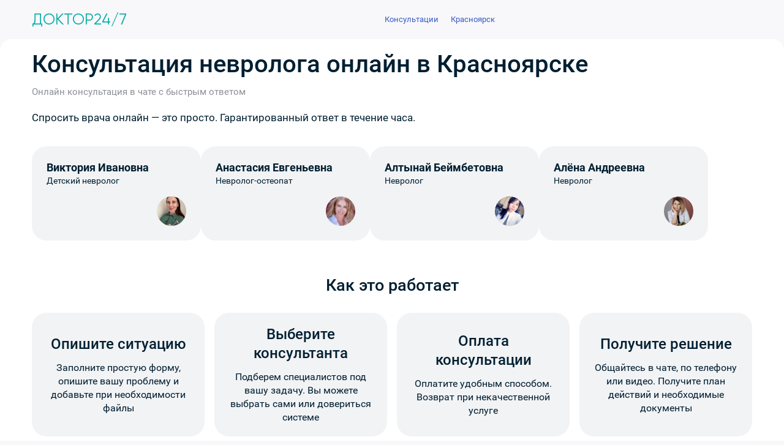

--- FILE ---
content_type: text/html; charset=utf-8
request_url: https://puzkarapuz.ru/consultation/neurology/krasnoyarsk/
body_size: 5150
content:
<!DOCTYPE html>
<html lang="ru">
<head>
<meta charset="UTF-8">
<meta name="viewport" content="width=device-width, initial-scale=1.0, maximum-scale=1.0, user-scalable=no">
<title>Консультация невролога в Красноярске — задать вопрос врачу онлайн</title>
<meta name="description" content="Ищете невролога для консультации? Наши врачи ответят вам в течение одного часа, задайте свой вопрос экспертам">
<meta name="keywords" content="консультация невролога онлайн, задать вопрос неврологу">
<meta property="og:title" content="Консультация невролога в Красноярске — задать вопрос врачу онлайн"/>
<meta property="og:description" content="Ищете невролога для консультации? Наши врачи ответят вам в течение одного часа, задайте свой вопрос экспертам">
<meta property="og:image" content="https://puzkarapuz.ru/images/logoimage.jpg">
<meta property="og:type" content="website">
<meta property="og:url" content="https://puzkarapuz.ru/">
<meta property="og:site_name" content="Телемедицина. Платформа медицинских консультаций онлайн">
<link rel="image_src" href="https://puzkarapuz.ru/images/logoimage.jpg" />
<meta name="theme-color" content="#fff">
<link rel="icon" href="/images/favicon/favicon.svg" type="svg+xml" >
<link rel="manifest" href="/images/favicon/site.webmanifest">
<link rel="stylesheet" type="text/css" media="screen" href="/css/style_new.css?11" />
<link rel="stylesheet" type="text/css" media="screen" href="//consjurist.ru/css/owl-carousel/owl.carousel.css" />
<link rel="stylesheet" type="text/css" media="screen" href="//consjurist.ru/css/owl-carousel/owl.theme.css" />
<link rel="stylesheet" type="text/css" media="screen" href="/css/touch.css?2" />
<script type="text/javascript" src="/js/jquery-2.1.3.min.js"></script>
<script type="text/javascript" src="/js/jquery.imgareaselect.min.js"></script>
<script type="text/javascript" src="/js/jquery.ocupload-packed.js"></script>
<script type="text/javascript" src="/sfWidgetFormJqueryRatingPlugin/js/jquery.raty.js"></script>
<script type="text/javascript" src="/js/lazysizes.min.js" async=""></script>
<script>window.yaContextCb = window.yaContextCb || [] </script> 
<script async src="https://yandex.ru/ads/system/context.js"></script>
</head>
<body class="browser-desktop mod-sf-consultation-comment page-rubric-cities-list user-anon"> 
<div class="main-container">
<div id="wrapper">
<section id="content" class="clearfix"><section id="centercol">
<section id="centercol-inner">
<section id="maincol_full" class="no-sidebar">

<section class="Section-hero">
	<div class="inside">
		<div class="BannersShowCase__texts-first">
        <div class="BannersShowCase__title"><h1>Консультация невролога онлайн в Красноярске</h1></div>
		<div class="BannersShowCase__description">Онлайн консультация в чате с быстрым ответом</div>
        <div class="BannersShowCase__text"><p>Спросить врача онлайн — это просто. Гарантированный ответ в течение часа.</p></div></div>

<div class="expert-cards">

<div class="expert-card">
    <div class="expert-card__text">
        <span class="expert-card__title">Виктория Ивановна</span>
        <div class="expert-card__subtitle">Детский невролог</div>
    </div>
    <img
        src="/uploads/sfGuard/avatars/cc2a33d41bc801c660ed350562861ef576e2db08.jpg"
        alt="консультация невролога онлайн"
        class="expert-card__img"
    />
</div>
<div class="expert-card">
    <div class="expert-card__text">
        <span class="expert-card__title">Анастасия Евгеньевна</span>
        <div class="expert-card__subtitle">Невролог-остеопат</div>
    </div>
    <img
        src="/uploads/sfGuard/avatars/efdbc027e09741fd85678b493b58ca19ed4294c9.jpg"
        alt="консультация невролога онлайн"
        class="expert-card__img"
    />
</div>
<div class="expert-card">
    <div class="expert-card__text">
        <span class="expert-card__title">Алтынай Беймбетовна</span>
        <div class="expert-card__subtitle">Невролог</div>
    </div>
    <img
        src="/uploads/sfGuard/avatars/bffad4c047a7efe888215d752f9c441883e08fc7.jpg"
        alt="консультация невролога онлайн"
        class="expert-card__img"
    />
</div>
<div class="expert-card">
    <div class="expert-card__text">
        <span class="expert-card__title">Алёна Андреевна</span>
        <div class="expert-card__subtitle">Невролог</div>
    </div>
    <img
        src="/uploads/sfGuard/avatars/0d2d0d7db4ad8c5eb0dc4255457991bfb9695f41.jpg"
        alt="консультация невролога онлайн"
        class="expert-card__img"
    />
</div>
</div></div>
<section class="how-it-works container">
        <h2 class="section-title">Как это работает</h2>
        <div class="steps-container">
            <div class="step">
                <h3 class="step-title">Опишите ситуацию</h3>
                <p class="step-description">Заполните простую форму, опишите вашу проблему и добавьте при необходимости файлы</p>
            </div>
            
            <div class="step">
                <h3 class="step-title">Выберите консультанта</h3>
                <p class="step-description">Подберем специалистов под вашу задачу. Вы можете выбрать сами или довериться системе</p>
            </div>
            
            <div class="step">
                <h3 class="step-title">Оплата консультации</h3>
                <p class="step-description">Оплатите удобным способом. Возврат при некачественной услуге</p>
            </div>
            
            <div class="step">
                <h3 class="step-title">Получите решение</h3>
                <p class="step-description">Общайтесь в чате, по телефону или видео. Получите план действий и необходимые документы</p>
            </div>
        </div>
        
        <a href="/consultation/comment" class="cta-button">Начать консультацию</a>
    </section>
</section>

<ul class="questions__list questions__list--no-padding container">
    <li class="questions__item question">
      <div class="question__wrapper">
        <div class="question__inner">
          <span class="question__title">Чем занимается наш сервис?</span>
          <div class="question__button">
            <svg height="16" viewBox="0 0 16 16" width="16" xmlns="http://www.w3.org/2000/svg" class="Accordion__icon">
              <path fill-rule="evenodd" clip-rule="evenodd" d="M14.7071 5.29289C15.0976 5.68342 15.0976 6.31658 14.7071 6.70711L8.70711 12.7071C8.31658 13.0976 7.68342 13.0976 7.29289 12.7071L1.29289 6.70711C0.902368 6.31658 0.902369 5.68342 1.29289 5.29289C1.68342 4.90237 2.31658 4.90237 2.70711 5.29289L8 10.5858L13.2929 5.29289C13.6834 4.90237 14.3166 4.90237 14.7071 5.29289Z" fill="currentColor"></path>
            </svg>
          </div>
        </div>
        <div class="question__answer-wrapper">
          <span class="question__answer-text">Наш сервис позволяет пациентам спросить невролога онлайн и получить медицинскую помощь, не выходя из дома. Врачи разных специальностей консультируют по видео, аудио или в чате, помогают с расшифровкой анализов, назначением лечения и вторым мнением. Это удобно для занятых людей, жителей удалённых регионов и тех, кому нужна срочная консультация. Доступ к квалифицированной медицине становится проще и быстрее.</span>
        </div>
      </div>
    </li>
	<li class="questions__item question">
      <div class="question__wrapper">
        <div class="question__inner">
          <span class="question__title">Чем мы можем быть полезны</span>
          <div class="question__button">
            <svg height="16" viewBox="0 0 16 16" width="16" xmlns="http://www.w3.org/2000/svg" class="Accordion__icon">
              <path fill-rule="evenodd" clip-rule="evenodd" d="M14.7071 5.29289C15.0976 5.68342 15.0976 6.31658 14.7071 6.70711L8.70711 12.7071C8.31658 13.0976 7.68342 13.0976 7.29289 12.7071L1.29289 6.70711C0.902368 6.31658 0.902369 5.68342 1.29289 5.29289C1.68342 4.90237 2.31658 4.90237 2.70711 5.29289L8 10.5858L13.2929 5.29289C13.6834 4.90237 14.3166 4.90237 14.7071 5.29289Z" fill="currentColor"></path>
            </svg>
          </div>
        </div>
        <div class="question__answer-wrapper">
          <span class="question__answer-text">Сервис онлайн-консультаций предлагает профессиональную помощь невролога в диагностике и лечении заболеваний. Мы гарантируем полную конфиденциальность и безопасность ваших данных, а также оперативность в ответах. Заботьтесь о своем здоровье вместе с нашим сервисом.</span>
        </div>
      </div>
    </li>
	<li class="questions__item question">
      <div class="question__wrapper">
        <div class="question__inner">
          <span class="question__title">Консультация в Красноярске?</span>
          <div class="question__button">
            <svg height="16" viewBox="0 0 16 16" width="16" xmlns="http://www.w3.org/2000/svg" class="Accordion__icon">
              <path fill-rule="evenodd" clip-rule="evenodd" d="M14.7071 5.29289C15.0976 5.68342 15.0976 6.31658 14.7071 6.70711L8.70711 12.7071C8.31658 13.0976 7.68342 13.0976 7.29289 12.7071L1.29289 6.70711C0.902368 6.31658 0.902369 5.68342 1.29289 5.29289C1.68342 4.90237 2.31658 4.90237 2.70711 5.29289L8 10.5858L13.2929 5.29289C13.6834 4.90237 14.3166 4.90237 14.7071 5.29289Z" fill="currentColor"></path>
            </svg>
          </div>
        </div>
        <div class="question__answer-wrapper">
          <span class="question__answer-text">Мы сотрудничаем с врачами различных специализаций из России, Казахстана и Беларуси. Если на момент подачи вашего вопроса врач в Красноярске будет свободен, он ответит вам. В противном случае ответит первый свободный специалист, который компетентен в данном вопросе.</span>
        </div>
      </div>
    </li>
  </ul></section>		
</section>	
</section>			
</section>
</div>				

	<header id="header">
		<div class="topbar">
		    <div class="wrapper">
		      	<div class="topbar__inner">
			        <div class="topbar__left"><a href="/" class="logo-pict">Доктор24/7</a></div>

			        <nav class="desktop-nav">
			        	<ol class="header-nav" itemscope itemtype="http://schema.org/BreadcrumbList"><li itemprop="itemListElement" itemscope
      itemtype="http://schema.org/ListItem"><a itemprop="item" href="/consultation/comment"><span itemprop="name">Консультации</span></a><meta itemprop="position" content="1"></li><li itemprop="itemListElement" itemscope
      itemtype="http://schema.org/ListItem"><a itemprop="item" href="/consultation/city/krasnoyarsk"><span itemprop="name">Красноярск</span></a><meta itemprop="position" content="2" /></li></ol>
			        </nav>
					<nav class="mobile-nav"><div class="js-mobile-menu-trigger hamburger"><div class="hamburger__inner"></div></div>
						<ul class="mobile-header-nav" itemscope itemtype="http://schema.org/BreadcrumbList">
						<li itemprop="itemListElement" itemscope
      itemtype="http://schema.org/ListItem"><a itemprop="item" href="/consultation/comment"><span itemprop="name">Консультации</span></a><meta itemprop="position" content="1"></li>
						<li itemprop="itemListElement" itemscope
      itemtype="http://schema.org/ListItem"><a itemprop="item" href="/consultation/city/krasnoyarsk"><span itemprop="name">Красноярск</span></a><meta itemprop="position" content="2" /></li>						</ul></nav>
		      	</div>
		    </div>
		 </div>
	</header>
	
		
</div>

<footer>
        <div class="container">
            <div class="footer-left">
                <nav class="nav-links">
					<a href="/contact" class="nav-link">Контакты</a>
                    <a href="/about-us" class="nav-link">О сервисе</a>
                    <a href="/team" class="nav-link">Врачи</a>
					<a href="/consultation/testimonials" class="nav-link">Отзывы</a>
					<a href="/consultation/online" class="nav-link">Проведенные консультации</a>
					<a href="/terms-of-use" class="nav-link">Пользовательское соглашение</a>
					<a href="/faq" class="nav-link">Правила сайта</a>
					<a href="/sitemap" class="nav-link">Карта сайта</a>
					<a href="/comments" class="nav-link">Комментарии</a>
					<a href="/forum" class="nav-link">Форум</a>
					<a href="/read/new" class="nav-link">Блог</a>
                    <a href="/consultation/archive" class="nav-link">Архив</a>
                   <a href="#" class="nav-link login-out">Войти</a>                </nav>
                <div class="nav-desc">
                    <iframe src="https://yandex.ru/sprav/widget/rating-badge/240239415319?type=rating" width="150" height="50" frameborder="0"></iframe>
                </div>
                <div class="nav-desc">
                    Сервис медицинских консультаций. При копировании ссылка на puzkarapuz.ru обязательна.
                </div>
            </div>
                    </div>
    </footer>
	

<div class="popup-container">
    <div class="popup-layout"></div>
    <div id="cForm" class="login-form">
        <a href="" class="close-button"></a>
            <form action="/login" method="post">
                <label for="sf_guard_user_username">Логин:</label>
                <input type="text" placeholder="Введите логин" value="" name="signin[username]" id="signin_username">
                <label for="sf_guard_user_password">Пароль:</label>
                <input type="password" placeholder="Введите пароль" value="" name="signin[password]" id="signin_password">
                <div id="lower">
                    <!--<input type="checkbox" name="signin[remember]" value="1"><label class="check" for="checkbox">Запомнить меня</label>-->
                    <input type="submit" value="Войти">
                </div><input type="hidden" name="signin[_csrf_token]" value="e2210793c880556f61a3e4f8b53a1858" id="signin__csrf_token" />            </form>
    </div> </div>

 <!-- Yandex.Metrika counter --> <script type="text/javascript">     (function(m,e,t,r,i,k,a){         m[i]=m[i]||function(){(m[i].a=m[i].a||[]).push(arguments)};         m[i].l=1*new Date();         for (var j = 0; j < document.scripts.length; j++) {if (document.scripts[j].src === r) { return; }}         k=e.createElement(t),a=e.getElementsByTagName(t)[0],k.async=1,k.src=r,a.parentNode.insertBefore(k,a)     })(window, document,'script','https://mc.yandex.ru/metrika/tag.js?id=8036854', 'ym');      ym(8036854, 'init', {ssr:true, webvisor:true, trackHash:true, clickmap:true, accurateTrackBounce:true, trackLinks:true}); </script> <noscript><div><img src="https://mc.yandex.ru/watch/8036854" style="position:absolute; left:-9999px;" alt="" /></div></noscript> <!-- /Yandex.Metrika counter -->   
<!--LiveInternet counter--><script type="text/javascript">new Image().src = "//counter.yadro.ru/hit?r" + escape(document.referrer) + ((typeof(screen)=="undefined")?"" : ";s"+screen.width+"*"+screen.height+"*" + (screen.colorDepth?screen.colorDepth:screen.pixelDepth)) + ";u"+escape(document.URL) + ";h"+escape(document.title.substring(0,80)) + ";" +Math.random();</script><!--/LiveInternet-->

<script async type="text/javascript" src="/js/common_footer.js?v=9" async=""></script>
<script src="//consjurist.ru/js/owl-carousel/owl.carousel.js"></script>


<script type="text/javascript">
    var _gaq = _gaq || [];
    _gaq.push(['_setAccount', 'UA-29207492-1']);
    _gaq.push(['_trackPageview']);

    (function () {
        var ga = document.createElement('script');
        ga.type = 'text/javascript';
        ga.async = true;
        ga.src = ('https:' == document.location.protocol ? 'https://ssl' : 'http://www') + '.google-analytics.com/ga.js';
        var s = document.getElementsByTagName('script')[0];
        s.parentNode.insertBefore(ga, s);
    })();

</script>

</body>
</html>


--- FILE ---
content_type: text/css
request_url: https://puzkarapuz.ru/css/style_new.css?11
body_size: 84332
content:
@import url("https://fonts.googleapis.com/css?family=Roboto:400,400i,500,700&subset=cyrillic,cyrillic-ext,latin-ext");

@font-face{font-family:Roboto;src:local("Roboto Light"),local(Roboto-Light),url(/css/fonts/Roboto/Roboto-Light.woff2) format("woff2"),url(/css/fonts/Roboto/Roboto-Light.woff) format("woff");font-weight:300;font-style:normal;font-display:swap}@font-face{font-family:Roboto;src:local(Roboto),local(Roboto-Regular),url(/css/fonts/Roboto/Roboto-Regular.woff2) format("woff2");font-weight:400;font-style:normal;font-display:swap}@font-face{font-family:Roboto;src:local("Roboto Medium"),local(Roboto-Medium),url(/css/fonts/Roboto/Roboto-Medium.woff2) format("woff2"),url(/css/fonts/Roboto/Roboto-Medium.woff) format("woff");font-weight:500;font-style:normal;font-display:swap}@font-face{font-family:Roboto;src:local("Roboto Bold"),local(Roboto-Bold),url(/css/fonts/Roboto/Roboto-Bold.woff2) format("woff2"),url(/css/fonts/Roboto/Roboto-Bold.woff) format("woff");font-weight:700;font-style:normal;font-display:swap}

@font-face {
  font-family: 'rouble';
  font-style: normal;
  font-weight: 400;
  src: local('ALS Rubl'),url(/sfConsultationPlugin/fonts/rouble.woff) format("woff");
  font-display: swap;
}

@font-face {
font-family: Gilroy;
src: url("/css/fonts/gilroy/gilroy_regular.ttf") format("truetype");
font-weight: 400;
}
@font-face {
font-family: Gilroy;
src: url("/css/fonts/gilroy/gilroy_medium.ttf") format("truetype");
font-weight: 500;
}
@font-face {
font-family: Gilroy;
src: url("/css/fonts/gilroy/gilroy_semibold.ttf") format("truetype");
font-weight: 600;
}
@font-face {
font-family: Gilroy;
src: url("/css/fonts/gilroy/gilroy_bold.ttf") format("truetype");
font-weight: 700;
}

* {
  margin: 0;
  padding: 0;
}

OL,UL,LI,TABLE,TBODY,TFOOT,THEAD,TR,TH,TD {
  margin: 0;
  padding: 0;
  outline: none;
  border: none;
  vertical-align: baseline;
  vertical-align: top;
  font-size: 100%;
  font-family: inherit
}

OL,UL {
  list-style: none
}

body,html {
  height: 100%
}

body {
  min-height: 100%;
  font: 13px/14px 'Roboto', Tahoma;
  color: #001f31;
  background: #f8f8fb;
}

body.mod-pk-school {
  min-height: 100%;
  font: 13px/14px Roboto;
  color: #1f2328;
  background: #fff
}

body.mod-pk-experts #wrapper {
  max-width: 1176px;
  margin: 0 auto;
  min-height: 100%;
  width: 100%;
  -webkit-box-sizing: border-box;
  box-sizing: border-box;
}

body.page-payment #wrapper {
  max-width: 1368px;
  margin: 0 auto;
  min-height: 100%;
  width: 100%;
  -webkit-box-sizing: border-box;
  box-sizing: border-box;
}

body.page-rubric-list #wrapper {
  max-width: 1368px;
  margin: 0 auto;
  min-height: 100%;
  width: 100%;
  -webkit-box-sizing: border-box;
  box-sizing: border-box;
}

body.page-rubric-list #content {
  padding: 0;
  width: 100%;
}

body.page-show-sub-rubric #wrapper {
  max-width: 1368px;
  margin: 0 auto;
  min-height: 100%;
  width: 100%;
  -webkit-box-sizing: border-box;
  box-sizing: border-box;
}

body.page-rubric-cities-list #wrapper {
  max-width: 1368px;
  margin: 0 auto;
  min-height: 100%;
  width: 100%;
  -webkit-box-sizing: border-box;
  box-sizing: border-box;
}

body.page-city #wrapper {
  max-width: 1368px;
  margin: 0 auto;
  min-height: 100%;
  width: 100%;
  -webkit-box-sizing: border-box;
  box-sizing: border-box;
}

a,img {
  outline: none;
  border: none
}

a {
  text-decoration: none;
  cursor: pointer;
  color: #365bc2
}

a:hover {
  text-decoration: none;
  color: #001f31
}

.link {
  cursor: pointer;
  color: #365bc2;
  border-bottom: 1px solid #365bc2
}

h1,h2,h3,h4,h5,h6 {
  font-size: 20px;
  margin: 0 0 8px;
  font-weight: 500;
  line-height: 1.3
}

.headline-title {
  margin-bottom: 30px
}

.headline-title-online {
  margin-bottom: 30px;
  font-weight: 300;
  text-align: center;
  font-size: 25px
}

.headline-title h1 {
  font-size: 22px;
  font-weight: 500;
  line-height: 30px;
  word-wrap: break-word;
  margin-top: 12px;
  margin-bottom: 12px;
}

.headline-title h2 {
  font-size: 1.5rem;
  font-weight: 700;
  line-height: .98;
  letter-spacing: -1px;
  margin-bottom: 2rem
}

.headline-title h3 {
  font-weight: 300;
  text-align: center;
  font-size: 20px
}

.headline-title h4 {
  font-weight: 300;
  text-align: center;
  font-size: 25px
}

#answer_form h4 {
  font-size: 13px
}

.main-container {
  overflow: hidden;
  -webkit-display: flex;
  display: flex;
  -webkit-flex-direction: row;
  flex-direction: row;
  -webkit-flex-wrap: wrap;
  flex-wrap: wrap;
  -webkit-justify-content: flex-start;
  justify-content: flex-start
}

#wrapper {
  max-width: 1176px;
  margin: 0 auto;
  min-height: 100%;
  width: 100%;
  -webkit-box-sizing: border-box;
  box-sizing: border-box
}

.wrapper {
  max-width: 1176px
}

.main-container #header,.main-container #footer,.main-container #header-dubble {
  flex: 0 0 100%
}

.main-container #header,.main-container #header-dubble {
  order: 1;
}

.main-container #wrapper {
  order: 2
}

.left {
  float: left
}

.right {
  float: right
}

.in-block {
  display: -moz-inline-stack;
  display: inline-block;
  zoom:1;*display: inline;
  _overflow: hidden
}

.hidden {
  overflow: hidden
}

.clearfix:after {
  content: ".";
  display: block;
  clear: both;
  visibility: hidden;
  line-height: 0;
  height: 0
}

.clearfix {
  display: inline-block
}

html[xmlns] .clearfix {
  display: block
}

* html .clearfix {
  height: 1%
}

.txt-left {
  text-align: left
}

.txt-right {
  text-align: right
}

.txt-center {
  text-align: center
}

.title {
  display: block
}

.clear {
  clear: both
}

p {
  font-size: 16px;
  line-height: 1.4;
  margin-bottom: 15px;
  word-wrap: break-word;
}

div {
  position: relative
}

header,nav,section,article,aside,footer,hgroup {
  display: block
}

pre {
  white-space: normal
}

#header-dubble {
  margin: 0 auto
}

#header-dubble .wrapper {
  margin: 0 auto;
  max-width: 1176px;
}

#header-dubble .topbar {
  padding: 5px 0px;
}

#header-dubble .topbar__inner {
  display: flex;
  justify-content: space-between;
  align-items: center;
  align-content: center
}

#header {
  margin: 0 auto
}

#header .wrapper {
  margin: 0 auto;
  position: relative;
  max-width: 1176px
}

#header-specialist {
  margin: 0 auto;
  right: 0;
  left: 0;
  top: 0;
  position: absolute
}

#header-specialist .wrapper {
  height: 70px;
  margin: 0 auto;
  position: relative;
  max-width: 1176px
}

#header .topbar {
  padding: 25px 15px;
}

.topbar__inner {
  display: flex;
  justify-content: space-between;
  align-items: center;
  align-content: center
}

.header-nav {
  display: flex;
  align-items: center
}

.header-nav a {
  padding: 0 10px
}

.header-nav a:hover {
  color: #53b374
}

.header-dubble-nav {
  display: flex;
  align-items: center
}

.header-dubble-nav a {
  font-size: 16px;
  color: #001f31;
  line-height: 36px;
  padding-right: 16px;
  padding-left: 16px;
}

.header-dubble-nav a:hover {
  opacity: .8;
  background: rgba(0, 0, 0, 0.07);
  border-radius: 18px;
  line-height: 36px;
  padding-right: 16px;
  padding-left: 16px;
  transition: background-color 0.15s ease 0s;
  display: flex;
}

.header-dubble-nav .active {
  opacity: .8;
  background: rgba(0, 0, 0, 0.07);
  border-radius: 18px;
  line-height: 36px;
  padding-right: 16px;
  padding-left: 16px;
  transition: background-color 0.15s ease 0s;
  display: flex;
}

.desktop-nav.active {
  max-width: 100%
}

.mobile-header-nav {
  display: none
}

.header__logo {color: #000;
    display: flex;
    justify-content: center;
    text-align: center;
    align-items: center;
}
	
.header__logo span {
	font-family: "Gbfont", sans-serif;
    font-size: 18px;
    font-weight: 700;
    text-transform: uppercase;
    line-height: 1.4;
}

.login-block {
  order: 3
}

.login-block.login-out {
  background: url(/images/svg/out.svg) no-repeat;
  background-size: cover;
  width: 20px;
  height: 20px;
  cursor: pointer
}

.login-block.login-exit {
  background: url(/images/svg/exit.svg) no-repeat;
  background-size: cover;
  width: 20px;
  height: 20px;
  cursor: pointer
}
/*.logo-pict{display:flex;width:200px;height:40px;background:url(/images/svg/logo.svg) no-repeat;background-position:50% 50%}*/
.logo-pict{display:flex;font-size: 25px;text-transform: uppercase;color:#00aca1;font-weight: 400;font-family: 'Gilroy'}

.header-button {
  transition: box-shadow .2s;
  color: #fff;
  border-radius: 5px;
  padding: 13px 15px;
  font-weight: 500;
  font-size: 16px;
  line-height: 1.4;
  box-shadow: 0 1px 0 0 #d7d8db,0 0 0 1px #e3e4e8
}

.header-button:hover {
  background: #fff;
  box-shadow: 0 16px 40px 0 rgba(80,102,123,.08),0 4px 8px 0 rgba(80,102,123,.1)
}

.menu-trigger {
  background: url(/images/svg/dots-w.svg) no-repeat;
  background-size: contain;
  width: 30px;
  min-width: 30px;
  height: 9px;
  font-size: 0;
  border: none;
  display: inline-block;
  outline: none;
  cursor: pointer
}

#content {
  width: 100%
}

#leftcol {
  float: left;
  width: 200px
}

.leftcol-inner {
  width: 190px
}

#rightcol {
  float: right;
  width: 300px
}

.rightcol-inner {
  width: 300px
}

#maincol {
  margin: 0 320px 0 0
}

#maincol_full {
  margin: 0 320px 0 0
}

#maincol_full.no-sidebar {
  margin: 0
}

#centercol {
  float: right;
  width: 100%
}

#centercol-inner {
  float: left;
  width: 100%;
  margin: 0 -300px 0 0
}

.speedbar {
  padding-bottom: 8px;
  margin-left: 0;
  overflow: hidden
}

.speedbar li {
  font-size: 8pt;
  float: left;
  display: inline;
  margin-right: 5px
}

#yandex_adright {
  margin-bottom: 20px
}

.margin-auto {
  padding: 0 15px;
}

.margin-auto2 {
  max-width: 1000px;
  margin: 0 auto;
  box-sizing: border-box;
}

.block-border {
  background: #fff;
  margin-bottom: 40px;
  box-shadow: 0 2px 2px #0000001a;
  border-radius: .5em;
}

.payment-options .block-border-inside {padding: 15px 0 15px 0;}
.block-border-inside {
  padding: 15px
}

.block-border-inside ul {
  margin: 0 0 0 25px;
  list-style: disc
}

.block-border-inside-form {
  padding: 15px;
  background-color: #f7f7f7
}

.block-border-inside img {
  max-width: 100%
}

.block-border-short-text {
  padding: 10px 15px;
  line-height: 20px
}

.block-border-short-text strong {
  font-size: 1em
}

.block-border-short-text p {
  font-size: 1em;
  margin-bottom: 0
}

.block-border .title-section {
  margin-top: 0;
  margin-bottom: 5px
}

.block-border .title-section .title a {
  text-decoration: none
}

.block-border-inside h1 {
  font-weight: 500;
  font-size: 22px
}

.block-border .pinned {
  margin-bottom: 10px
}

.block-border .pinned a {
  line-height: 1.4;
  font-size: 20px
}

.block-border-footer {
     justify-content: center;
    display: flex;
  }

.block-border-previews-testimonials h1 {
  display: block;
  font-size: 30px;
  text-align: center;
  padding: 30px 0
}

.block-border-reviews {
  text-align: center
}

.block-border-reviews .text {
  font-size: 20px;
  padding: 20px 0;
  width: 70%;
  margin: 0 auto;
  font-weight: 700
}

.block-border-reviews .user {
  font-size: 16px
}

.block-border-reviews .date {
  font-size: 10px
}

.block-border .motherhood-icon-block {
  position: absolute;
  right: 50px
}

.block-border .motherhood-icon-block img {
  width: 300px
}

.block-border-header {
  display: flex;
  padding: 30px 0 20px 0;
  box-sizing: border-box;
  justify-content: space-between;
}

.block-border-CountAnswer {
  display: flex;
  padding: 15px;
  font-size: 15px;
  font-weight: 500
}

.position-content__form {
  justify-content: space-around
}

.position-content__start {
  justify-content: space-between;
  padding: 15px
}

.position-content__service {
  justify-content: flex-start
}

.position-content__center {
  justify-content: center
}

.block-border-header-finish {
  display: flex;
  font-size: 1.5em;
  align-items: center;
  order: 1;
  color: #fff
}

.block-border-header-finish h2 {
  font-size: 20px;
  margin: 0;
  color: #001f31
}

.block-border-header-time {
  font-size: 1em;
  display: -webkit-flex;
  display: flex;
  align-items: center;
  order: 2;
  color: #fff
}

.block-border-header-consult {
  display: flex;
  font-size: 1.5em;
  align-items: center;
}

.block-border-header-mode {
  font-size: 1em;
  display: -webkit-flex;
  display: flex;
  order: 2
}

.block-border-header-price {
  font-size: 1.5em;
  border-bottom: 2px solid #ffca00;
  display: -webkit-flex;
  display: flex;
  align-items: center;
  order: 2;
  color: #fff;
  line-height: 1.5
}

.block-border-header-nextstep {
  display: -webkit-flex;
  display: flex;
  align-items: center;
  order: 3;
  color: #fff
}

.block-border-header ul {
  padding-left: 15px
}

.block-border-header ul li {
  list-style: none;
  float: left;
  margin-right: 10px
}

.block-border-header ul li a {
  font-size: 14px;
  padding-bottom: 18px
}

.block-border-header .nav>li>a:focus,.nav>li>a:hover {
  border-bottom: 2px solid #365bc2
}

.block-border-header .nav-tabs>li.active>a,.nav-tabs>li.active>a:focus,.nav-tabs>li.active>a:hover {
  border-bottom: 2px solid #365bc2
}

.block-border-footer span {
  float: left;
  text-align: left
}

.base_form-footer {
  background: rgba(38, 55, 88, 0.06);
  padding: 0 15px 15px;
  text-align: center;
  border-radius: 0 0 .3rem .3rem;
  overflow: hidden
}

.base_form-footer span {
  float: left;
  text-align: left
}

.block-border .realted-consult-ul {
  list-style: square outside;
  margin-left: 15px
}

.block-border .realted-consult-ul li {
  font-size: 13px
}

.block-border .subrubric-ul li {
  margin-bottom: 10px;
  list-style: none;
  position: relative;
  font-size: 16px;
  line-height: 1.3
}

.block-border .subrubric-ul li:before {
  position: absolute;
  left: -25px;
  top: 50%;
  transform: translateY(-50%);
  content: '\2014';
  color: #4a70d6
}

.block-border .analyze-ul li {
  margin-bottom: 15px;
  list-style: none;
  position: relative;
  font-size: 15px;
  line-height: 1.3
}

.block-border .analyze-ul li:before {
  position: absolute;
  left: -25px;
  top: 50%;
  transform: translateY(-50%);
  content: '\2014';
  color: #00aca1
}

.block-border .analyzeWhat-ul li {
  margin-bottom: 15px;
  list-style: none;
  position: relative;
  font-size: 15px;
  line-height: 1.3
}

.block-border .analyzeWhat-ul li:before {
  position: absolute;
  left: -25px;
  top: 40%;
  transform: translateY(-50%);
  content: '\003e';
  color: #00aca1
}

.ul-ul {
  background: #f2f3f4;
  font-size: 13px;
  padding: 15px 15px 3px 40px;
  margin-bottom: 20px;
  box-shadow: 0 2px 2px #0000001a;
  border-radius: 0.5em;
}

.ul-ul li {
  margin-bottom: 15px;
  list-style: none;
  position: relative;
  font-size: 15px;
  line-height: 1.3
}

.ul-ul li:before {
  position: absolute;
  left: -25px;
  top: 50%;
  transform: translateY(-50%);
  content: '\2014';
  color: #c8ccd1
}

.block-content-brand {
  background: #365bc2 url(/images/svg/utp-image.svg) no-repeat 90% 50% / 20% auto;
  box-shadow: 0 8px 20px 0 rgba(0,0,0,.05);
  border-radius: .5em;
}

.block-content-brand .logo {
  color: #fff
}

.status-and-btn {
  -webkit-display: flex;
  display: flex;
  -webkit-flex-direction: row;
  flex-direction: row;
  -webkit-flex-wrap: wrap;
  flex-wrap: wrap;
  justify-content: space-between;
  -webkit-align-self: center;
  align-self: center;
  -webkit-align-content: stretch;
  align-content: stretch
}

.about-status-answer__text {
  flex: 1;
  line-height: 17px
}

.about-status-answer__text strong {
  font-weight: 100
}

.about-status-answer__title {
  margin-bottom: 10px;
  font-weight: 700;
  font-size: 14px;
  line-height: 15px
}

.status-online__title {
  color: #4eba40;
  margin-bottom: 3px
}

.status-online__body {
  position: relative;
  padding-left: 30px;
  display: inline-block
}

.status-online__subtitle {
  color: #8c8f94;
  font-weight: 100
}

.status-online__body .indicator-online {
  position: absolute;
  left: 0;
  top: 50%;
  transform: translate(0,-50%)
}

.block-border-theme {
  box-shadow: 0 1px 0 0 #d7d8db,0 0 0 1px #e3e4e8;
  background: #fff;
  margin-bottom: 40px;
  border-radius: 4px;
  padding: 15px
}

.block-border-theme p:last-child {
  margin-bottom: 0
}

.block-border-theme ul {
  margin-left: 25px
}

.block-border-theme .subrubric-ul li {
  margin-bottom: 15px;
  list-style: none;
  position: relative;
  font-size: 15px;
  line-height: 1.3
}

.block-border-theme .subrubric-ul li:before {
  position: absolute;
  left: -25px;
  top: 50%;
  transform: translateY(-50%);
  content: '\2014';
  color: #4a70d6
}

.block-border-theme .subrubric-ul li {
  font-size: 14px;
  line-height: 1.4;
  margin-bottom: 20px
}

.block-border .related-consult-ul {
  list-style: none;
  margin-left: 25px
}

.block-border .related-consult-ul li:before {
  position: absolute;
  left: -25px;
  top: 50%;
  transform: translateY(-50%);
  content: '\2014';
  color: #4a70d6
}

.block-border .related-consult-ul li {
  position: relative;
  font-size: 15px;
  line-height: 2
}

.SituationPageItem ul {
  padding-left: 20px
}

.SituationPageItem li {
  margin-bottom: 15px;
  list-style: none;
  position: relative;
  font-size: 15px;
  line-height: 1.3
}

.SituationPageItem li:before {
  position: absolute;
  left: -20px;
  top: 50%;
  transform: translateY(-50%);
  content: '\2014';
  color: #4a70d6
}

.block-theme-icon a {
  display: block
}

.block-theme-icon {
  width: 240px;
  height: 240px;
  display: block
}

.block-theme-icon .block-theme-icon-1 {
  background-image: url(/images/svg/theme/pediatr/1.svg);
  background-size: 40px
}

.block-theme-icon .block-theme-icon-2 {
  background-image: url(/images/svg/theme/pediatr/2.svg);
  background-size: 100px;
  background-position: center 60px
}

.block-theme-icon .block-theme-icon-3 {
  background-image: url(/images/svg/theme/pediatr/3.svg);
  background-size: 85px
}

.block-theme-icon .block-theme-icon-4 {
  background-image: url(/images/svg/theme/pediatr/4.svg);
  background-size: 71px
}

.block-theme-icon i {
  background-position: center 50px;
  background-repeat: no-repeat;
  height: 170px;
  display: block
}

.block-theme-icons_wrapper {
  display: flex;
  flex-wrap: wrap;
  justify-content: space-between
}

.block-theme-icon div {
  text-align: center;
  font-size: 15px;
  line-height: 1.4;
  padding: 0 10px
}

@media screen and (max-width: 750px) {
  .block-theme-icon {
      width:49%
  }

  .block-theme-icon div {
      font-size: 16px;
      line-height: 21px
  }
}

.additional-service-box {
  border-radius: .3em .3em 0 0;
  padding: 0;
  margin: -15px -15px 30px
}

.additional-service-box .additional-service-ico {
  width: 100%
}

.additional-service-box .additional-service-ico img {
  max-width: 100%
}

.additional-service-box .additional-service-info {
  text-align: center;
  max-width: 420px;
  margin: 0 auto
}

.additional-service-box .additional-service-info .additional-service-title {
  color: inherit;
  font-size: 28px;
  line-height: 1.2em;
  margin-bottom: 20px
}

.additional-service-box .additional-service-info .additional-service-descriptions {
  color: inherit;
  font-size: 15px;
  line-height: 1.5em
}

.additional-service-item-wrap {
  text-align: center
}

.additional-service-item-wrap .additional-service-item-title {
  text-align: center;
  margin: 30px auto 50px;
  font-size: 22px;
  color: inherit
}

.additional-service-item-wrap .additional-service-item-box {
  overflow: hidden;
  padding-bottom: 50px
}

.additional-service-item-wrap .additional-service-item-box .additional-service-item {
  text-align: center;
  float: left;
  width: 33.3%;
  padding: 0 20px;
  -webkit-box-sizing: border-box;
  box-sizing: border-box
}

.additional-service-item-wrap .additional-service-item-box .additional-service-item .additional-service-item__title {
  margin-bottom: 10px;
  font-size: 16px;
  font-weight: 700;
  color: inherit
}

.additional-service-item-wrap .additional-service-item-box .additional-service-item .additional-service-item__descriptions {
  font-size: 13px;
  line-height: 1.5em;
  color: inherit
}

.type-one .additional-service-ico {
  margin: 0 auto 30px
}

.type-two {
  display: -webkit-box;
  display: -ms-flexbox;
  display: flex;
  -webkit-box-orient: horizontal;
  -webkit-box-direction: reverse;
  -ms-flex-direction: row-reverse;
  flex-direction: row-reverse;
  -webkit-box-align: center;
  -ms-flex-align: center;
  align-items: center
}

.type-two .additional-service-ico {
  margin: 0 auto
}

.complaint-wrap {
  max-width: 450px;
  width: 100%;
  margin: 50px auto
}

.modal-complaint {
  max-width: 450px;
  margin: 20px auto;
  position: relative;
  border-radius: .3em;
  box-shadow: 0 .4rem .8rem 0 rgba(0,0,0,.07)
}

.modal-complaint .send-info {
  position: absolute;
  left: 0;
  top: 4px;
  right: 0;
  bottom: 4px;
  background: #fff;
  z-index: 1;
  display: none
}

.modal-complaint .send-info .send-info-box {
  display: -webkit-box;
  display: -ms-flexbox;
  display: flex;
  height: 100%;
  -webkit-box-align: center;
  -ms-flex-align: center;
  align-items: center;
  -webkit-box-pack: center;
  -ms-flex-pack: center;
  justify-content: center;
  -webkit-box-orient: vertical;
  -webkit-box-direction: normal;
  -ms-flex-direction: column;
  flex-direction: column
}

.modal-complaint .send-info .send-info-box .title {
  font-size: 22px;
  font-weight: 700;
  margin-bottom: 30px
}

.modal-complaint .send-info .send-info-box .close-info {
  background: #567ebc;
  border-radius: 5px;
  color: #fff;
  padding: 0 20px;
  line-height: 30px;
  cursor: pointer;
  border: none;
  outline: none;
  font-weight: 700;
  -webkit-transition: all .3s;
  -o-transition: all .3s;
  transition: all .3s;
  font-size: 14px
}

.modal-complaint .send-info .send-info-box .close-info:hover {
  background: #436599
}

.modal-complaint .modal-complaint__header {
  background: #365bc2;
  border-radius: .3em .3em 0 0;
  color: #fff;
  font-size: 14px;
  padding: 20px 55px 20px 25px;
  position: relative;
  z-index: 2
}

.btn-modal-back {
  display: inline-block;
  vertical-align: top;
  width: 16px;
  height: 16px;
  position: absolute;
  cursor: pointer;
  margin-right: 5px;
  -webkit-transition: all .3s;
  transition: all .3s;
  opacity: 0;
  visibility: hidden;
  left: 15px;
  top: 20px;
  z-index: 5
}

.btn-modal-back span {
  position: absolute;
  border-bottom: 2px solid #fff;
  border-left: 2px solid #fff;
  width: 10px;
  height: 10px;
  left: 50%;
  top: 50%;
  -webkit-transform: rotate(45deg);
  transform: rotate(45deg);
  margin: -6px 0 0 -2px
}

.modal-complaint .modal-complaint__header .modal-title {
  text-align: center
}

.modal-complaint .modal-complaint__header .modal-close {
  position: absolute;
  top: 20px;
  right: 25px;
  opacity: .7;
  -webkit-transition: all .3s;
  -o-transition: all .3s;
  transition: all .3s;
  cursor: pointer;
  width: 14px;
  height: 14px
}

.modal-complaint .modal-complaint__header .modal-close:hover {
  opacity: 1
}

.modal-complaint .modal-complaint__header .modal-close:before,.ReviewsPage-fixpanel.modal-close:before {
  content: "";
  width: 20px;
  height: 2px;
  background: #fff;
  position: absolute;
  top: 6px;
  left: -3px;
  -webkit-transform: rotate(45deg);
  -ms-transform: rotate(45deg);
  transform: rotate(45deg)
}

.modal-complaint .modal-complaint__header .modal-close:after,.ReviewsPage-fixpanel.modal-close:after {
  content: "";
  width: 20px;
  height: 2px;
  background: #fff;
  position: absolute;
  top: 6px;
  right: -3px;
  -webkit-transform: rotate(-45deg);
  -ms-transform: rotate(-45deg);
  transform: rotate(-45deg)
}

.modal-complaint .modal-complaint__body {
  padding: 25px;
  background: #fff;
  padding-bottom: 25px
}

.modal-complaint .modal-complaint__body .title {
  font-weight: 700;
  margin-bottom: 20px;
  font-size: 14px
}

.modal-complaint .modal-complaint__body .descriptions {
  line-height: 1.5em;
  margin-bottom: 20px;
  font-size: 14px
}

.modal-complaint .modal-complaint__body .descriptions a {
  color: #365bc2;
  text-decoration: none
}

.modal-complaint .modal-complaint__body .descriptions a:hover {
  color: #365bc2;
  text-decoration: underline
}

.check-group {
  margin-bottom: 20px
}

.check-row {
  margin-bottom: 12px
}

.check-row label {
  display: inline-block;
  cursor: pointer;
  position: relative;
  padding-left: 0;
  text-align: left;
  margin-bottom: 0
}

.check-row label span {
  padding-left: 28px;
  line-height: 19px;
  font-size: 14px
}

.check-row input[type=radio] {
  display: none
}

.check-row label:before {
  content: "";
  display: inline-block;
  width: 14px;
  height: 14px;
  position: absolute;
  left: 0;
  top: 0;
  background: #fff;
  border: 1px solid #edeef0;
  border-radius: 50%
}

.check-row .checkbox label {
  position: relative
}

.check-row input[type=radio]:checked+label:before {
  content: "";
  display: block;
  width: 14px;
  height: 14px;
  border: 1px solid #365bc2
}

.check-row input[type=radio]:checked+label:after {
  content: "";
  display: block;
  width: 8px;
  height: 8px;
  background: #365bc2;
  border-radius: 50%;
  position: absolute;
  left: 4px;
  top: 4px
}

.field-group .field-row {
  margin-bottom: 20px
}

.field-group .field-row label {
  font-weight: 700;
  display: block;
  width: 100%;
  margin-bottom: 10px
}

.field-group .field-row input {
  height: 32px;
  padding: 0 10px
}

.field-group .field-row textarea {
  min-height: 60px;
  padding: 10px
}

.field-group .field-row input,.field-group .field-row textarea {
  display: block;
  width: 100%;
  border: 1px solid #edeef0;
  border-radius: .3em;
  outline: none;
  -webkit-box-sizing: border-box;
  box-sizing: border-box
}

.field-group .field-row input:focus,.field-group .field-row textarea:focus {
  border: 1px solid #365bc2
}

.modal-complaint__footer {
  border-top: 1px solid #edeef0;
  background: #fafbfd;
  border-radius: 0 0 .3em .3em;
  padding: 14px 22px;
  display: -webkit-box;
  display: -ms-flexbox;
  display: flex;
  -webkit-box-pack: end;
  -ms-flex-pack: end;
  justify-content: flex-end
}

.modal-complaint__footer .sbmt-modal {
  background: #365bc2;
  border-radius: .3em;
  color: #fff;
  padding: 0 20px;
  line-height: 30px;
  cursor: pointer;
  border: none;
  outline: none;
  font-weight: 700;
  -webkit-transition: all .3s;
  -o-transition: all .3s;
  transition: all .3s;
  margin-left: 25px;
  font-size: 13px
}

.modal-complaint__footer .sbmt-modal:hover {
  background: #436599
}

.modal-complaint__footer .end-moadal {
  line-height: 30px;
  font-size: 13px;
  color: #365bc2;
  cursor: pointer;
  font-weight: 700
}

.modal-complaint__footer .end-moadal:hover {
  color: #436599
}

.complaint-overlay {
  position: fixed;
  top: 0;
  left: 0;
  right: 0;
  bottom: 0;
  background: rgba(0,0,0,0.4);
  z-index: 9999;
  display: none
}

.scroll-checkbox-list {
  overflow-y: auto;
  max-height: 145px
}

.scroll-checkbox-list .checkbox-list li {
  width: 100%;
  float: none;
  margin-bottom: 3px;
  padding-top: 0;
  padding-bottom: 0;
  position: relative
}

.scroll-checkbox-list [type=checkbox] {
  vertical-align: top;
  margin: 0 3px 0 0;
  width: 17px;
  height: 17px
}

.scroll-checkbox-list [type=checkbox] + label {
  cursor: pointer
}

.scroll-checkbox-list [type=checkbox]:not(checked) {
  position: absolute;
  opacity: 0
}

.scroll-checkbox-list [type=checkbox]:not(checked) + label {
  position: relative;
  padding: 0 0 0 40px;
  display: block;
  line-height: 1.4;
  font-size: 13px
}

.scroll-checkbox-list [type=checkbox]:not(checked) + label:before {
  content: '';
  position: absolute;
  top: 0;
  left: 0;
  width: 20px;
  height: 20px;
  border-radius: 3px;
  background: #fff;
  border: 2px solid #378fea
}

.scroll-checkbox-list [type=checkbox]:not(checked) + label:after {
  content: '';
  position: absolute;
  top: -8px;
  left: -8px;
  transition: all .2s;
  width: 40px;
  height: 35px;
  background: url(/images/svg/checkmark.svg) no-repeat;
  opacity: 0;
  background-size: cover
}

.scroll-checkbox-list [type=checkbox]:checked + label:before {
  background: #378fea
}

.scroll-checkbox-list [type=checkbox]:checked + label:after {
  opacity: 1
}

.scroll-checkbox-list .checkbox-list li input[type="checkbox"] + label {
  padding: 5px 25px 5px 80px;
  -webkit-transition: all .3s;
  transition: all .3s
}

.scroll-checkbox-list .checkbox-list li input[type="checkbox"] + label:before {
  top: 6px;
  left: 7px
}

.scroll-checkbox-list .checkbox-list li input[type="checkbox"] + label:after {
  top: -3px;
  left: -1px
}

.scroll-checkbox-list .checkbox-list li input[type="checkbox"]:checked + label {
  background-color: #e8edf3
}

.scroll-checkbox-list .checkbox-list li input[type="checkbox"]:checked + label .indicator-checked-opt {
  opacity: 1;
  visibility: visible
}

.scroll-checkbox-list::-webkit-scrollbar {
  -webkit-appearance: none
}

.scroll-checkbox-list::-webkit-scrollbar:vertical {
  width: 11px
}

.scroll-checkbox-list::-webkit-scrollbar:horizontal {
  height: 11px
}

.scroll-checkbox-list::-webkit-scrollbar-thumb {
  border-radius: 8px;
  border: 2px solid #fff;
  background-color: rgba(0,0,0,.5)
}

.scroll-checkbox-list::-webkit-scrollbar-track {
  background-color: #fff;
  border-radius: 8px
}

.wrap-two-section {
  position: relative
}

.body-two-section {
  -webkit-transition: all .4s;
  transition: all .4s
}

.body-two-section_2 {
  position: absolute;
  left: 0;
  right: 0;
  top: 0;
  bottom: 0;
  opacity: 0;
  visibility: hidden
}

.switcher-visible-section .body-two-section_1 {
  opacity: 0;
  visibility: hidden;
  min-height: 250px
}

.switcher-visible-section .btn-modal-back,.switcher-visible-section .body-two-section_2 {
  opacity: 1;
  visibility: visible
}

.indicator-checked-opt {
  -webkit-border-radius: 50%;
  border-radius: 50%;
  background-color: #00a3ea;
  background-image: none;
  width: 10px;
  height: 10px;
  -webkit-box-shadow: none;
  box-shadow: none;
  opacity: 0;
  visibility: hidden;
  -webkit-transition: all .3s;
  transition: all .3s;
  position: absolute;
  right: 8px;
  top: 12px
}

.photo-user-opt {
  position: absolute;
  left: 40px;
  top: 7px;
  width: 22px;
  height: 22px;
  overflow: hidden;
  -webkit-border-radius: 50%;
  border-radius: 50%
}

.photo-user-opt img {
  display: block;
  max-width: 100%
}

.forum-title {
  margin-bottom: 5px;
  font-weight: 700;
  font-size: 15px
}

.forum-info {
  border-bottom: 1px solid rgba(38, 55, 88, 0.06);
  margin: 0 -15px;
  background: rgba(38, 55, 88, 0.06);
  padding: 15px
}

.forum-info p {
  font-size: 12px;
  color: #8c8f94
}

.forum-tags {
  margin-bottom: 25px;
  font-size: 0
}

.forum-tag {
  display: inline-block;
  vertical-align: top;
  margin-right: 10px;
  margin-bottom: 5px;
  font-size: 13px;
  line-height: 14px;
  padding: 4px 14px;
  -webkit-border-radius: 12px;
  border-radius: 12px;
  background-color: #365bc2;
  -webkit-transition: all .3s;
  transition: all .3s;
  color: #fff
}

.forum-tag:hover {
  background-color: #f7f7f7
}

.forum-info__look-all {
  text-align: right;
  font-size: 15px
}

.forum-info__look-all a {
  display: inline-block;
  vertical-align: top;
  text-decoration: none;
  letter-spacing: .03em;
  position: relative;
  padding-right: 30px
}

.forum-info__look-all a:after {
  content: "";
  position: absolute;
  right: 0;
  top: -6px;
  background: url(/images/svg/dots.svg) no-repeat 0 0 / cover;
  width: 30px;
  height: 19px;
  opacity: .3
}

.tab-content-zone {
  padding: 0 15px
}

.tab-content-zone ul {
  list-style: none;
  padding: 0;
  margin: 0 0 20px;
  font-size: 13px
}

.tab-content-zone ul:last-child {
  margin-bottom: 0
}

.tab-content-zone ul li {
  margin-bottom: 10px;
  margin-left: 15px
}

.tab-content-zone .cat-list {
  margin-left: 0
}

.tab-content-zone ul li:last-child {
  margin-bottom: 0
}

.tab-content-zone ul li a:hover {
  text-decoration: underline
}

.tab-content-zone ul li a strong {
  font-size: 14px
}

.tab-content-zone ul ol {
  list-style: square;
  margin: 15px 0 15px 30px
}

.block-border .form-search-new {
  margin: 0 0 20px;
  overflow: hidden;
  border: 1px solid #d3d9de;
  border-radius: 2px;
  position: relative
}

.block-border .form-search-new input::-webkit-input-placeholder {
  color: #b8b9bb
}

.block-border .form-search-new input:focus::-webkit-input-placeholder {
  color: #b8b9bb
}

.block-border .form-search-new input.text {
  background: none;
  padding: 8px 70px 8px 12px;
  height: 34px;
  border: 0;
  color: #001f31;
  box-sizing: border-box;
  width: 100%;
  border: none;
  margin: 0;
  line-height: 18px
}

.block-border .form-search-new button.search {
  position: absolute;
  top: 0;
  right: 0;
  z-index: 2;
  width: 60px;
  height: 36px;
  outline: none;
  padding: 0;
  margin: 0;
  float: right;
  border: none;
  border-left: 1px solid #d3d9de;
  cursor: pointer;
  background: url(data:image/svg+xml;charset=utf-8,%3Csvg%20xmlns%3D%22http%3A%2F%2Fwww.w3.org%2F2000%2Fsvg%22%20width%3D%2224%22%20height%3D%2224%22%20viewBox%3D%221284%20207%2024%2024%22%3E%3Cg%20fill%3D%22none%22%3E%3Cpath%20d%3D%22M1298.5%20222.9C1297.5%20223.6%201296.3%20224%201295%20224%201291.7%20224%201289%20221.3%201289%20218%201289%20214.7%201291.7%20212%201295%20212%201298.3%20212%201301%20214.7%201301%20218%201301%20219.3%201300.6%20220.5%201299.9%20221.5L1302.7%20224.2C1303%20224.6%201303.1%20225.3%201302.7%20225.7%201302.3%20226%201301.6%20226%201301.2%20225.7L1298.5%20222.9ZM1295%20222C1297.2%20222%201299%20220.2%201299%20218%201299%20215.8%201297.2%20214%201295%20214%201292.8%20214%201291%20215.8%201291%20218%201291%20220.2%201292.8%20222%201295%20222Z%22%20fill%3D%22%239299A6%22%2F%3E%3C%2Fg%3E%3C%2Fsvg%3E) #f7f7f7 no-repeat 50%
}

.paypage_specialist-blocks,.payments-pay {
  -webkit-display: flex;
  display: flex;
  -webkit-flex-direction: row;
  flex-direction: row;
  -webkit-flex-wrap: wrap;
  flex-wrap: wrap
}

.paypage_specialist-blocks {
  margin: 20px -10px
}

.b-specialist,.b-payment {
  flex: 0 0 calc(100% - 20px);
  margin: 0 10px 20px 0;
  position: relative
}

.b-specialist input[type="radio"],.b-payment input[type="radio"] {
  position: absolute;
  left: -999em;
  top: 0;
  visibility: hidden;
  opacity: 0
}

.b-specialist input[type="radio"]:checked + label,.b-payment input[type="radio"]:checked + label {
  border-color: #07c160
}

.b-specialist input[type="radio"]:checked + label:after,.b-payment input[type="radio"]:checked + label:after {
  opacity: 1;
  visibility: visible
}

.b-specialist .b-specialist__click-block:after {
  content: "";
  position: absolute;
  right: 10px;
  top: 10px;
  width: 16px;
  height: 16px;
  -webkit-border-radius: 50%;
  border-radius: 50%;
  background: #0fa113 url(/images/svg/checkmark.svg) no-repeat -2px -2px / 20px auto;
  -webkit-transition: all .3s;
  transition: all .3s;
  opacity: 1;
  visibility: visible
}

.b-specialist .b-specialist__click-block,.b-payment label {
  cursor: pointer;
  -webkit-display: flex;
  display: flex;
  -webkit-flex-direction: row;
  flex-direction: row;
  -webkit-flex-wrap: wrap;
  flex-wrap: wrap;
  -webkit-align-items: center;
  align-items: center;
  -webkit-align-content: center;
  align-content: center;
  padding: 21px 25px;
  height: 100px;
  -webkit-box-sizing: border-box;
  box-sizing: border-box;
  border: 2px solid transparent;
  -webkit-transition: border-color .3s ease-in-out;
  transition: border-color .3s ease-in-out;
  background-color: #fff;
  box-shadow: 0 1px 0 0 #d7d8db,0 0 0 2px #e3e4e8;
  border-radius: 16px;
  position: relative
}

.b-specialist.b-specialist__click-block:after,.b-payment label:after {
  content: "";
  position: absolute;
  right: 10px;
  top: 10px;
  width: 16px;
  height: 16px;
  -webkit-border-radius: 50%;
  border-radius: 50%;
  background: #0fa113 url(/images/svg/checkmark.svg) no-repeat -2px -2px / 20px auto;
  -webkit-transition: all .3s;
  transition: all .3s;
  opacity: 0;
  visibility: hidden
}

.b-specialist__icon {
  overflow: hidden;
  border-radius: 50%;
  border: 1px solid #00a3e1;
  height: 50px
}

.b-specialist__icon img {
  width: 50px;
  display: block
}

.b-specialist__icon,.b-payment__icon {
  flex: 0 0 50px;
  margin-right: 20px
}

.b-specialist__body,.b-payment__body {
  flex: 1
}

.b-specialist .b-specialist__click-block:hover,.b-payment label:hover {
  border-color: #07c160
}

.b-specialist__title,.b-payment__title {
  font-size: 14px;
  line-height: 18px;
  color: #001f31;
  margin-bottom: 3px;
  display: block
}

.b-specialist__text,.b-payment__text {
  font-size: 13px;
  line-height: 16px;
  color: #999;
  display: block
}

.group-pay-icons {
  -webkit-display: flex;
  display: flex;
  -webkit-flex-direction: row;
  flex-direction: row;
  -webkit-flex-wrap: wrap;
  flex-wrap: wrap;
  -webkit-justify-content: space-between;
  justify-content: space-between
}

.group-pay-icons_4 img {
  flex: 0 0 calc(50% - 6px);
  margin: 0 3px 6px;
  width: 17px;
  height: 17px
}

.pay-short-text {
  padding: 15px 20px 0;
  line-height: 20px
}

.pay-short-text strong {
  font-weight: 700;
  font-size: 15px
}

@media screen and (min-width: 640px) {
  .b-stat,.b-specialist,.b-payment {
      flex:0 0 calc(50% - 20px)
  }
}

@media screen and (min-width: 900px) {
  .b-stat,.b-specialist,.b-payment {
      flex:0 0 calc(33.33% - 20px)
  }
}

.Forum_section {
  background: #fff;
  border-radius: .3rem;
  box-shadow: 0 1px 0 0 #d7d8db,0 0 0 1px #e3e4e8;
  box-sizing: border-box;
  margin-bottom: 30px;
  overflow: hidden
}

.Forum_section .click-block {
  display: flex;
  flex-wrap: wrap
}

.Forum_section .click-block__body {
  display: flex;
  flex-direction: column;
  padding: 15px 0 15px 20px;
  background: rgba(38, 55, 88, 0.06);
  border-radius: .3rem .3rem 0 0;
  width: 100%
}

.Forum_section .click-block__title {
  font-size: 20px;
  font-weight: 500;
  line-height: 20px
}

.Forum_section .click-block .service-page__link {
  position: absolute;
  right: 15px;
  width: 20px;
  height: 20px;
  top: 40%
}

.Forum_section .click-block .service-page__link:after {
  content: "";
  position: absolute;
  width: 10px;
  height: 10px;
  border-right: 2px solid #365bc2;
  border-bottom: 2px solid #365bc2;
  transform: rotate(-45deg)
}

.ModeratorBlock {
  display: flex;
  align-items: center;
  justify-content: space-between;
  background: #f0f3f7;
  padding: 15px;
  border-top: 1px solid #e3e4e8
}

.ModeratorBlock .ModeratorBlock__row {
  margin-bottom: 5px;
  display: flex;
  justify-content: space-between;
  flex-wrap: wrap
}

.ModeratorBlock .ModeratorBlock__body {
  position: relative;
  padding-left: 60px;
  flex: 1;
  padding-top: 6px
}

.ModeratorBlock .ModeratorBlock__name {
  font-size: 15px;
  line-height: 15px;
  font-weight: 500
}

.ModeratorBlock .ModeratorBlock__status {
  color: #8c8f94;
  font-size: 13px;
  line-height: 15px
}

.ModeratorBlock .ModeratorBlock__img {
  -webkit-border-radius: 50%;
  border-radius: 50%;
  overflow: hidden;
  width: 40px;
  height: 40px;
  flex: 0 0 32px;
  position: absolute;
  left: 0;
  top: 1px
}

.ModeratorBlock .ModeratorBlock__img img {
  display: block;
  width: 100%;
  height: 100%;
  object-fit: cover
}

.Service_page__head-block {
  display: flex;
  justify-content: center;
  background: #fff;
  margin-bottom: 30px;
  border-radius: .3rem;
  box-shadow: 0 1px 0 0 #d7d8db,0 0 0 1px #e3e4e8
}

.Service_page__head-block-content {
  flex: 0 1 1000px;
  padding: 20px 20px 0;
  overflow: auto
}

.Service_page__head-block-content .headline {
  font-size: 22px;
  font-weight: 500
}

.Service_page__head-block-content .status {
  display: flex;
  align-items: center;
  margin: 10px 0
}

.Service_page__head-block-content .options {
  display: inline-block;
  padding: 6px 10px;
  border-radius: 3px;
  border: 1px solid #dfe5f0;
  color: #50667b80
}

.Service_page__head-block-content .two-click {
  margin-left: 17px
}

@media (max-width: 380px) {
  .Service_page__head-block-content .status {
      flex-direction:column;
      align-items: flex-start
  }

  .Service_page__head-block-content .two-click {
      margin: 10px 0 0
  }
}

.CoursePage {
  display: flex;
  justify-content: center;
  background: #fff;
  margin-bottom: 30px;
  border-radius: .3rem;
  box-shadow: 0 1px 0 0 #d7d8db,0 0 0 1px #e3e4e8
}

.Service_page__head-block-content {
  flex: 0 1 1000px;
  padding: 20px 20px 0;
  overflow: auto
}

.Service_page__head-block-content .headline {
  font-size: 22px;
  font-weight: 500
}

.Service_page__head-block-content .status {
  display: flex;
  align-items: center;
  margin: 10px 0
}

.Service_page__head-block-content .options {
  display: inline-block;
  padding: 6px 10px;
  border-radius: 3px;
  border: 1px solid #dfe5f0;
  color: #50667b80
}

.Service_page__head-block-content .two-click {
  margin-left: 17px
}

@media (max-width: 380px) {
  .Service_page__head-block-content .status {
      flex-direction:column;
      align-items: flex-start
  }

  .Service_page__head-block-content .two-click {
      margin: 10px 0 0
  }
}

.list-services_link {
  padding: 1rem;
  border: 1px solid rgba(63,63,63,.1);
  display: block;
  position: relative
}

.list-services_link:after {
  content: "";
  position: absolute;
  width: 10px;
  height: 10px;
  border-right: 2px solid #365bc2;
  border-bottom: 2px solid #365bc2;
  right: 14px;
  top: 50%;
  transform: translateY(-50%) rotate(-45deg)
}

.list-services_link:hover {
  background: rgba(63,63,63,.05);
  transition: all .4s
}

.shape-1 {
  position: absolute;
  right: 0;
  bottom: 0;
  border-bottom-right-radius: .3rem;
  border-style: solid;
  border-width: 225px 310px 150px 200px;
  border-color: transparent #7568D1 #7568D1 transparent
}

.block-messenger {
  width: 60%;
  display: block;
  background: transparent;
  padding: 15px
}

.messenger-list {
  display: flex;
  align-items: center;
  justify-content: space-around;
  margin: 4rem 0 5rem
}

.messenger-item {
  display: flex;
  flex-direction: column;
  align-items: center
}

.messenger-item-name {
  margin-top: 10px
}

.messenger-icon {
  width: 40px;
  height: 40px;
  position: relative
}

.messenger-icon img {
  width: 100%;
  height: 100%
}

.messenger-item:hover {
  cursor: pointer
}

.messenger-item:hover .social-icon:before {
  box-shadow: 0 0 5px 4px rgba(0,0,0,.4)
}

.block-border .phone-icon-block {
  position: absolute;
  right: 100px;
  bottom: 10px;
  width: 250px
}

.messenger-list-mobile {
  display: none
}

.list-services_link {
  display: flex;
  align-items: center;
  border-radius: 4px
}

.list-services_page {
  margin: 0 15px 15px
}

.list-services_page .messenger-icon {
  margin-right: 20px
}

@media(max-width: 998px) {
  .shape-1 {
      display:none
  }

  .block-messenger {
      width: 80%
  }

  .messenger-list {
      display: none
  }

  .messenger-list-mobile {
      display: block;
      overflow: hidden
  }

  .block-border .phone-icon-block {
      top: 15px;
      right: -15px;
      width: 120px
  }
}

.ReviewsPage-btnAdd {
  position: fixed;
  bottom: 0;
  left: 0;
  right: 0;
  z-index: 30;
  transition: all .4s;
  transform: translate(0,100%)
}

.ReviewsPage-btnAdd.show {
  transform: translate(0,0)
}

.ReviewsPage-btnAdd .button-classic-yellow {
  border-radius: 0;
  width: 100%;
  line-height: 40px
}

.ReviewsPage-btnAdd .modal-close {
  position: absolute;
  opacity: .7;
  -webkit-transition: all .3s;
  -o-transition: all .3s;
  transition: all .3s;
  cursor: pointer;
  width: 14px;
  height: 14px;
  right: 10px;
  top: 50%;
  transform: translate(0,-50%)
}

.ReviewsPage-btnAdd .modal-close:hover {
  opacity: 1
}

.CoursePage {
  display: flex;
  justify-content: center;
  background: #fff;
  margin-bottom: 30px;
  border-radius: .3rem;
  box-shadow: 0 1px 0 0 #d7d8db,0 0 0 1px #e3e4e8
}

.CoursePage__head-block-content {
  flex: 0 1 1000px;
  padding: 20px 20px 0;
  overflow: auto
}

.CoursePage__head-block-content .headline {
  font-size: 22px;
  font-weight: 500
}

.CoursePage .options {
  display: inline-block;
  padding: 6px 10px;
  border-radius: 3px;
  border: 1px solid #dfe5f0;
  color: #50667b80
}

.CoursePage__head-block-content .status {
  display: flex;
  align-items: center;
  margin: 10px 0
}

.CoursePage ul {
  padding-left: 20px
}

.CoursePage li {
  margin-bottom: 15px;
  list-style: none;
  position: relative;
  font-size: 15px;
  line-height: 1.3
}

.CoursePage li:before {
  position: absolute;
  left: -20px;
  top: 50%;
  transform: translateY(-50%);
  content: '\2014';
  color: #4a70d6
}

@media (max-width: 380px) {
  .CoursePage__head-block-content .status {
      flex-direction:column;
      align-items: flex-start
  }
}

.SituationPage__wrapper {
  display: flex
}

.SituationPage__wrapper .nav-sidebar ul,.SituationPage__wrapper .nav-sidebar li {
  padding: 0;
  margin: 0;
  list-style: none
}

.SituationPage__wrapper .nav-sidebar {
  width: 200px;
  min-width: 200px;
  padding-right: 10px;
  position: relative;
  z-index: 20
}

.SituationPage__wrapper .nav-sidebar .nav-sidebar_link {
  margin-bottom: 2px;
  padding: 6px 5px;
  font-weight: 500;
  border-radius: .25rem
}

.SituationPage__wrapper .nav-sidebar .nav-sidebar_link a {
  text-decoration: none
}

.SituationPage__wrapper .nav-sidebar .nav-sidebar_link:hover {
  color: rgba(0,0,0,.8);
  background: rgba(235,244,253,1)
}

.SituationPage__wrapper .SituationPage-Main {
  background: #fff;
  padding: 15px;
  margin-bottom: 30px;
  border-radius: .3rem;
  box-shadow: 0 1px 0 0 #d7d8db,0 0 0 1px #e3e4e8
}

.SituationPage__wrapper .card-situation {
  margin: 0 .5rem .5rem;
  flex: 0 0 30%;
  border-radius: .3rem;
  box-sizing: border-box;
  display: flex;
  flex-direction: column;
  font-size: 15px;
  text-decoration: none;
  padding: 10px;
  text-align: center
}

.SituationPage__wrapper .card-situation:hover {
  background: #ebf4fd;
  transition: all .1s
}

.SituationPage__wrapper .card-situation .card-img {
  background: #ebf4fd;
  border-radius: .25rem;
  display: flex;
  align-items: center;
  justify-content: center;
  padding: 20px 10px
}

.SituationPage__wrapper .card-situation .card-img_circle {
  background: #d8e8f8;
  border-radius: 50%;
  overflow: hidden;
  display: flex;
  align-items: center;
  justify-content: center;
  height: 150px;
  width: 150px
}

.SituationPage__wrapper .card-situation .card-img img {
  width: 100%
}

.SituationPage__wrapper .card-situation .card-title {
  font-weight: 700;
  margin-top: 15px
}

.SituationPage__wrapper .card-situation .card-text {
  color: #8c8f94;
  font-weight: 300;
  margin-top: 5px;
  font-size: 13px
}

.SituationPage__wrapper .card-situation .card-situation a {
  text-decoration: none
}

.SituationPage__wrapper .text-uppercase {
  text-transform: uppercase;
  color: #8c8f94
}

.SituationPage__wrapper .hr {
  border-bottom: 1px solid #f0f3f7;
  width: 100%;
  margin: 20px 0
}

.SituationPage__wrapper .btn-categories {
  padding: 8px 10px;
  margin-right: 8px;
  margin-top: 8px;
  border-radius: .2rem;
  color: #fff;
  font-size: 14px;
  display: flex;
  align-items: center;
  justify-content: center;
  border: none;
  white-space: nowrap
}

.SituationPage__wrapper .btn-categories:hover {
  opacity: .8;
  cursor: pointer;
  transition: all .4s
}

.SituationPage__wrapper .block-btn-row {
  display: flex;
  flex-wrap: wrap
}

.SituationPage__wrapper .block-btn_title {
  font-weight: 600;
  font-size: 15px
}

.SituationPage__wrapper .btn-purple {
  background: rgba(172,146,237,1)
}

.SituationPage__wrapper .btn-green {
  background: rgba(140,190,84,1)
}

.SituationPage__wrapper .btn-red {
  background: rgba(252,110,78,1)
}

.SituationPage__wrapper .btn-ocean {
  background: rgba(75,205,173,1)
}

.SituationPage__wrapper .btn-lightBlue {
  background: #50c0e6
}

.SituationPage__wrapper .btn-pink {
  background: #e589be
}

.SituationPage__wrapper .btn-blue {
  background: #6098f4
}

.SituationPage__wrapper .btn-yellow {
  background: #f8ba43
}

@media(max-width: 768px) {
  .SituationPage__wrapper .nav-sidebar {
      display:none
  }

  .SituationPage__wrapper .Situations {
      justify-content: center
  }

  .SituationPage__wrapper .card-situation {
      flex: 0 0 90%
  }
}

.Situations,.SituationPage {
  display: flex;
  flex-wrap: wrap;
  flex-direction: row;
  justify-content: space-between;
  align-items: flex-start
}

.SituationPage .checked-title_product {
  font-weight: 300;
  text-align: center;
  font-size: 35px;
  margin: 50px 0;
  font-weight: 300;
  text-align: center;
  font-size: 25px;
  margin: 50px 0
}

.SituationPage .industry-list_item {
  margin: 1rem .5rem;
  flex: 0 0 31.7%;
  border-radius: 4px;
  box-sizing: border-box
}

.SituationPage .industry-list_item .industry-list_link {
  display: flex;
  align-items: center;
  flex-direction: column;
  background: #fff;
  padding: 30px 15px;
  font-size: 16px;
  box-shadow: 0 1px 0 0 #d7d8db,0 0 0 1px #e3e4e8;
  border-radius: 4px
}

.SituationPage .industry-list_item .industry-list_link:hover {
  -webkit-transition: all 1s;
  -o-transition: all 1s;
  transition: all 1s;
  background: rgba(200,200,200,.1);
  box-shadow: 0 .4rem .8rem 0 rgba(0,0,0,.1)
}

.SituationPage .industry-item_img {
  width: 100px;
  margin-top: 20px;
  margin-bottom: 20px
}

@media screen and (max-width: 998px) {
  .SituationPage .industry-list_item {
      flex:0 0 45%
  }
}

@media screen and (max-width: 670px) {
  .SituationPage .industry-list_item {
      flex:0 0 90%
  }
}

.SituationPageItem {
  display: flex;
  justify-content: center;
  background: #fff;
  margin-bottom: 30px;
  border-radius: .3rem;
  box-shadow: 0 1px 0 0 #d7d8db,0 0 0 1px #e3e4e8
}

.SituationPageItem .block-content {
  flex: 0 1 1000px;
  padding: 20px 20px 0;
  overflow: auto
}

.SituationPageItem .headline {
  font-size: 22px;
  font-weight: 500
}

.SituationPageItem .status {
  display: flex;
  align-items: center;
  margin: 10px 0
}

.SituationPageItem .options {
  display: inline-block;
  padding: 6px 10px;
  border-radius: 3px;
  border: 1px solid #8c8f94;
  color: #8c8f94
}

@media (max-width: 380px) {
  .SituationPageItem .status {
      flex-direction:column;
      align-items: flex-start
  }
}

.SituationSpecCreator {
  display: flex;
  align-items: center;
  justify-content: space-between;
  background: #f0f3f7;
  padding: 15px;
  margin-bottom: 20px;
  border-radius: .3rem;
  box-shadow: 0 1px 0 0 #d7d8db,0 0 0 1px #e3e4e8
}

.SituationSpec__row {
  margin-bottom: 5px;
  display: flex;
  justify-content: space-between;
  flex-wrap: wrap
}

.SituationSpec__body {
  position: relative;
  padding-left: 50px;
  flex: 1;
  margin-right: 20px;
  padding-top: 6px
}

.SituationSpec__name {
  font-size: 15px;
  line-height: 15px;
  font-weight: 500
}

.SituationSpec__status {
  font-size: 13px;
  line-height: 15px
}

.SituationSpec__img {
  -webkit-border-radius: 50%;
  border-radius: 50%;
  overflow: hidden;
  width: 40px;
  height: 40px;
  flex: 0 0 32px;
  margin-right: 15px;
  position: absolute;
  left: 0;
  top: 1px
}

.SituationSpec__img img {
  display: block;
  width: 100%;
  height: 100%;
  object-fit: cover
}

.SituationPage-Text {
  display: flex;
  flex-direction: row;
  justify-content: space-between
}

.RelatedSituation {
  max-width: 280px
}

.SituationPage-Text .Content {
  width: calc(100% - 300px)
}

.SituationPage-Text .Content .link {
  color: #365bc2;
  border-bottom: 1px solid #365bc2
}

.RelatedSituation .card {
  background: rgba(38, 55, 88, 0.06);
  padding: 1rem;
  box-shadow: 0 1px 0 0 #d7d8db,0 0 0 1px #e3e4e8;
  border-radius: .3rem
}

.RelatedSituation .card-tender {
  background: #53b374;
  padding: .5rem 1rem;
  color: #fff;
  border: none;
  border-radius: .25rem;
  margin-top: 10px;
  cursor: pointer;
  display: flex;
  justify-content: center
}

.RelatedSituation .card-question {
  background: #ffdb4d;
  padding: .5rem 1rem;
  color: #001f31;
  border: none;
  border-radius: .25rem;
  margin-top: 10px;
  cursor: pointer;
  display: flex;
  justify-content: center
}

.RelatedSituation .card-tel {
  background: #365bc2;
  padding: .5rem 1rem;
  color: #fff;
  border: none;
  border-radius: .25rem;
  margin-top: 10px;
  cursor: pointer;
  display: flex;
  justify-content: center
}

.RelatedSituation .card .card-title {
  font-weight: 500;
  font-size: 1.1rem;
  margin-bottom: 10px
}

.RelatedSituation .card .card-desc {
  font-size: 14px
}

@media screen and (max-width: 576px) {
  .SituationPage-Text .Content {
      width:100%
  }

  .SituationPage-Text {
      flex-direction: column;
      align-items: center
  }

  .RelatedSituation .card {
      margin-bottom: 20px
  }

  .RelatedSituation {
      width: 100%
  }
}

.product-list_block {
  display: flex;
  flex-wrap: wrap;
  flex-direction: row;
  justify-content: flex-start;
  align-items: flex-start;
  margin: 0 -.5rem
}

.product-list_item {
  margin: 1rem .5rem;
  flex: 0 0 31.7%
}

.product-item_title {
  margin-bottom: 1rem;
  font-size: 20px
}

.product-item_link {
  transition: box-shadow .2s;
  background: #fff;
  border-radius: 4px;
  padding: 13px 15px;
  display: flex;
  justify-content: space-between;
  margin-bottom: 1rem;
  font-weight: 500;
  font-size: 16px;
  line-height: 1.4;
  box-shadow: 0 1px 0 0 #d7d8db,0 0 0 1px #e3e4e8
}

.product-item_link .new_label {
  color: #365bc2
}

.product-item_link:hover {
  background: #fff;
  box-shadow: 0 16px 40px 0 rgba(80,102,123,.08),0 4px 8px 0 rgba(80,102,123,.1)
}

.product-item_link:hover span {
  color: red
}

.CategoryPage-SubCat {
  display: flex;
  flex-wrap: wrap;
  flex-direction: row;
  justify-content: space-between;
  align-items: stretch
}

.CategoryPage-SubCat .list_item {
  margin-bottom: 30px;
  flex: 0 0 30%
}

.CategoryPage-SubCat .item_link {
  transition: box-shadow .2s;
  border-radius: 4px;
  padding: 15px;
  display: flex;
  margin-bottom: 1rem;
  font-weight: 500;
  font-size: 16px;
  line-height: 1.4;
  text-align: center;
  justify-content: center;
  box-shadow: 0 15px 19px -11px #53b374;
  height: 100%;
  box-sizing: border-box;
  flex-direction: column
}

.CategoryPage-SubCat .list_item .green {
  background: #53b374;
  color: #fff
}

@media (max-width: 767px) {
  .CategoryPage-SubCat .list_item {
      flex:0 0 48%
  }

  .CategoryPage-SubCat {
      padding: 0 10px
  }
}

.ThemePage__head-block {
  display: flex;
  justify-content: center;
  margin-bottom: 30px
}

.ThemePage__head-block-content {
  flex: 0 1 1000px
}

.ThemePage__head-block-content .headline {
  font-size: 30px;
  font-weight: 500;
  padding-bottom: 20px
}

@media (max-width: 660px) {
  .ThemePage__head-block-content .headline {
      text-align:center;
      font-size: 22px
  }
}

.DocListRubric {
  display: flex;
  -webkit-flex-direction: row;
  flex-direction: row;
  -webkit-flex-wrap: wrap;
  flex-wrap: wrap;
  justify-content: space-between;
  margin-bottom: 40px
}

.DocListRubric .item-spec {
  flex: 0 0 calc(100%);
  margin-bottom: 40px
}

.DocListRubric .item-spec .click-block {
  cursor: pointer;
  -webkit-display: flex;
  display: flex;
  -webkit-flex-direction: row;
  flex-direction: row;
  -webkit-flex-wrap: wrap;
  flex-wrap: wrap;
  -webkit-align-items: center;
  align-items: center;
  -webkit-align-content: center;
  align-content: center;
  padding: 21px 25px;
  height: 100px;
  -webkit-box-sizing: border-box;
  box-sizing: border-box;
  -webkit-transition: border-color .3s ease-in-out;
  transition: border-color .3s ease-in-out;
  background-color: #fff;
  box-shadow: 0 8px 20px 0 rgba(0,0,0,.05);
  border-radius: 4px
}

.DocListRubric .item-spec .click-block .item-spec__icon {
  flex: 0 0 50px;
  margin-right: 20px;
  overflow: hidden;
  border-radius: 50%;
  border: 2px solid #fff;
  height: 50px
}

.DocListRubric .item-spec .click-block .item-spec__icon img {
  width: 50px;
  display: block
}

.DocListRubric .item-spec .click-block .item-spec__body {
  flex: 1
}

.DocListRubric .item-spec .click-block .item-spec__body .item-spec__title {
  font-size: 15px;
  line-height: 18px;
  color: #001f31;
  margin-bottom: 3px;
  display: block
}

.DocListRubric .item-spec .click-block .item-spec__body .item-spec__text {
  font-size: 13px;
  line-height: 16px;
  color: #8c8f94;
  display: block
}

.DocListRubric .item-spec .click-block:hover {
  background-color: #365bc2;
  box-shadow: 0 8px 20px 0 rgba(0,0,0,.05)
}

.DocListRubric .item-spec .click-block:hover .item-spec__body .item-spec__text {
  color: #fff
}

@media screen and (min-width: 640px) {
  .DocListRubric .item-spec {
      flex:0 0 calc(50% - 20px)
  }
}

@media screen and (min-width: 900px) {
  .DocListRubric .item-spec {
      flex:0 0 calc(47%)
  }
}

@media screen and (max-width: 768px) {
  .DocListRubric {
      padding:0 15px
  }
}

.text-service__title {
    font-size: 1.5rem;
    font-weight: 500;
    line-height: .98;
    margin-bottom: 1rem;
}

.NewOrder .headline {
  font-size: 1.5rem;
  line-height: 1.4;
}

.NewOrder .headline-mini {
  font-size: 1.5rem;
  line-height: .98;
}

.NewOrder .SubTitle {
  background-color: #fff;
  padding: 15px 15px 5px;
  box-shadow: 0 8px 20px 0 rgba(0,0,0,.05);
  border-radius: .5em;
  margin-bottom: 40px
}

.NewOrder .SubTitleDetail {
  margin-bottom: 20px
}

.NewOrder .SubTitleDetail p {
  color: #8c8f94;
}

.NewOrder .SubTitle p {
  font-size: 16px;
  line-height: 1.3
}

.block-border-cols__wide {
  width: 100%
}

.NewOrderButton{display:flex;align-items:center;margin-bottom:40px}.NewOrderButton .add-order{transition:box-shadow .2s;border-radius:5px;padding:9px 23px;min-height:42px;display:flex;justify-content:center;margin-bottom:0;font-size:18px;line-height:1.3;text-align:center;cursor:pointer;align-items:center;background:#00aca1;color:#fff;}.NewOrderButton .add-order-wrapper{display: flex; background-color: rgba(30, 43, 68, 0.08); border-radius: 8px;align-items: center;}.NewOrderButton .add-order-wrapper span{font-size: 16px;} .NewOrderButton .add-order-new{background-color:#00aca1; color: #fff;border-radius:8px;min-height: 56px; min-width: 128px;padding: 0 27px; display:flex;justify-content: center;text-align: center; align-items: center;font-weight: 700;cursor: pointer;border: none;outline: none;}
.NewOrderButton .add-order-new:hover{opacity: .8;}.NewOrderButton .add-order-text {margin-left: 16px;line-height: 20px;font-size: 14px;color: rgba(3, 3, 6, .88);padding: 8px 0;height: auto;padding-right: 24px;max-width: 200px;} .NewOrderButton .count-tender{margin:0;margin-left:4rem;font-size:15px;color:#34495e;line-height:1.3;font-weight:300}.NewOrderButton .call-us{margin-left:40px;cursor:pointer;font-family:'BebasNeueBold';font-size:35px;font-weight:700;line-height:1.3}@media screen and (max-width: 998px){.NewTender{padding:0 15px}.NewTender .headline{font-size:2rem}.NewTender .headline-mini{font-size:1.5rem}}.NewTenderButton{display:flex;align-items:center;margin-bottom:40px}.NewTenderButton .add-order{transition:box-shadow .2s;border-radius:5px;padding:9px 23px;min-height:42px;display:flex;justify-content:center;align-items:center;margin-bottom:0;font-weight:500;font-size:20px;line-height:1.3;box-shadow:0 1px 0 0 #d7d8db,0 0 0 1px #e3e4e8;text-align:center;color:#fff}.NewTenderButton .add-order:hover{background:#fff;color:#001f31;box-shadow:0 16px 40px 0 rgba(80,102,123,.08),0 4px 8px 0 rgba(80,102,123,.1)}.NewTenderButton .count-tender{margin:0;margin-left:4rem;font-size:20px;line-height:1.3}@media (max-width: 767px){.NewTenderButton{flex-wrap:wrap;margin-left:0;padding:0 15px}.NewTenderButton .count-tender{margin-top:20px}.NewOrderButton .call-us{margin:15px auto 0}}

@media (max-width: 500px) {
  .NewOrderButton .add-order-wrapper{
      flex-direction: column;
      margin: 0 auto;
      width: 100%;
      background-color: transparent;
  }
  .NewOrderButton .add-order-text{
    text-align: center;
    margin: 0 auto;
    padding-top: 20px;
    padding-right: 0;
	display:none;
  }
}


.bg-blue {
  background-color: #365bc2
}

@media screen and (max-width: 768px) {

  .block-border-footer_justify-between {
      padding: 0 15px 25px
  }

  .block-border-footer_justify-between .button-classic-yellow-big {
      width: 100%
  }
}

.NewOrder .SubTitle .listing ul {
  margin-bottom: 20px;
}

.NewOrder .SubTitle .listing li {
  padding: 0 0 15px 25px;
  position: relative;
  font-size: 16px;
  line-height: 1.4;
}

.NewOrder .SubTitle .listing li:before {
  content: "\2014";
  position: absolute;
  left: 0;
}

@media screen and (min-width: 768px) {
  .contacts-order-form .form-label {
      flex:0 0 120px;
      margin-top: 6px
  }

  .block-border-cols__wide {
      flex: 68%
  }
}

.AttachQuestion .title {
  display: flex;
  align-items: center;
  margin-bottom: 1rem
}

.AttachQuestion .title .narrow-right {
  background: url('/images/svg/arrow-right.svg') no-repeat 0% / 50%;
  height: 50px;
  width: 50px;
}

.AttachQuestion .headline {
  font-size: 1.5rem;
  font-weight: 700;
  line-height: .98;
  letter-spacing: -1px;
}

.AttachQuestion .SubTitle {
  background-color: #fff;
  padding: 15px 15px 5px;
  box-shadow: 0 8px 20px 0 rgba(0,0,0,.05);
  border-radius: 4px;
  margin-bottom: 40px
}

.AttachQuestion .SubTitle p {
  font-size: 16px;
  line-height: 1.3
}

@media screen and (max-width: 768px) {
  .AttachQuestion {
      padding:0 15px
  }

  .AttachQuestion .headline {
      font-size: 2rem
  }
}

.button-classic {
  background: #365bc2;
  box-sizing: border-box;
  font-size: 15px;
  position: relative;
  transition-property: background-color,border,box-shadow;
  transition-duration: .25s;
  transition-timing-function: ease;
  border: 1px solid #365bc2;
  color: #fff;
  padding: 9px 23px;
  min-height: 42px;
  text-decoration: none;
  display: flex;
  align-items: center;
  justify-content: center;
  border-radius: 4px;
}

.button-classic:hover {
  background: #436599;
  color: #fff
}

.button-classic-yellow {
  display: inline-block;
  background: #ffdb4d;
  border-radius: .3em;
  color: #001f31;
  padding: 0 20px;
  line-height: 30px;
  cursor: pointer;
  border: none;
  outline: none;
  -webkit-transition: all .3s;
  -o-transition: all .3s;
  transition: all .3s;
  font-size: 14px
}

.button-classic-yellow:hover {
  background: #45ab6f
}

.button-classic-yellow-big {
  display: inline-block;
  background: #ffdb4d;
  border-radius: .3em;
  color: #001f31;
  padding: 0 20px;
  line-height: 40px;
  cursor: pointer;
  border: none;
  outline: none;
  -webkit-transition: all .3s;
  -o-transition: all .3s;
  transition: all .3s;
  box-shadow: 0 3px 0 #8c8f94;
  opacity: .8;
  margin-bottom: 15px;
  font-size: 15px
}

.button-classic-yellow-big:hover {
  background: #45ab6f;
  color: #fff
}

.button-classic-green-big {
  cursor: pointer;
  border: none;
  outline: none;
  font-size: 15px;
  
  
  background-color: #00aca1;
    color: #fff;
    border-radius: 8px;
    min-height: 56px;
    min-width: 128px;
    padding: 0 27px;
    display: flex;
    justify-content: center;
    text-align: center;
    align-items: center;
}

.button-classic-green-big:hover {
  background: #45ab6f;
  color: #fff
}

.button-experts {
  display: inline-block;
  background: #4e8cff;
  border-radius: .3em;
  color: #fff;
  padding: 0 20px;
  line-height: 40px;
  cursor: pointer;
  border: none;
  outline: none;
  -webkit-transition: all .3s;
  -o-transition: all .3s;
  transition: all .3s;
  opacity: .8;
  margin-top: -20px;
  margin-bottom: 40px;
  font-size: 15px
}

.button-experts:hover {
  color: #fff;
  box-shadow: 0 0 27px 1.5px rgba(0,0,0,0.2)
}

.button-classic-other {
  position: relative;
  padding: 8px 36px 8px 20px;
  border-radius: 5px;
  min-width: 100px;
  text-align: center;
  font-weight: 400;
  cursor: pointer;
  transition: .3s;
  background: #ffdb4d;
  color: #001f31;
  font-size: 15px;
  line-height: 1.2
}

.button-classic-other:after {
  content: "";
  position: absolute;
  width: 7px;
  height: 7px;
  border-right: 1px solid #001f31;
  border-bottom: 1px solid #001f31;
  right: 15px;
  top: 50%;
  transform: rotate(-45deg) translateY(-50%)
}

.button-classic-other:hover {
  background: #fff;
  box-shadow: 0 16px 40px 0 rgba(80,102,123,.08),0 4px 8px 0 rgba(80,102,123,.1)
}

.map_container {
  display: flex;
  flex: 1 0 0;
  flex-grow: 1;
  flex-wrap: wrap;
  justify-content: space-around;
  padding: 25px;
}

.map_container .map_column_container {
  flex: 0 0 33%;
  margin-bottom: 30px
}

.map_container .category_map {
  margin: 0;
  padding: 0;
  list-style: none;
  counter-reset: myCounter;
  text-align: left
}

.map_container .list_category_map {
  margin-bottom: 11px;
  font-size: 15px;
  line-height: 20px;
  display: flex
}

.map_container .category_mark_circle {
  padding-right: 16px;
  color: #ffdd2d
}

.map_container .category_mark_circle::before {
  width: 8px;
  height: 8px;
  border-radius: 4px;
  background-color: currentColor;
  content: '';
  display: inline-block
}

.map_container .subcategory_block {
  padding-top: 12px
}

.map_container .subcategory_item {
  margin-bottom: 12px;
  display: flex
}

.map_container .subcategory_item_mark {
  padding-right: 8px
}

.map_container .subcategory_item_mark::before {
  content: '\2014';
  display: inline-block
}

@media (max-width: 1024px) {
  .map_container .map_column_container {
      flex:0 0 40%;
      max-width: 40%
  }
}

@media (max-width: 600px) {
  .map_container .map_column_container {
      flex:0 0 90%;
      max-width: 90%;
      padding: 0 15px
  }
}

.analyzes-title h1 {
  font-size: 40px;
  font-weight: 300;
  text-align: center
}

.BlockItemAnalyz {
  margin-bottom: 15px
}

.BlockItemAnalyz .text {
  display: flex;
  justify-content: center
}

.BlockItemAnalyz ul {
  margin: 0 0 0 25px
}

.BlockItemAnalyz ul li {
  margin-bottom: 15px;
  list-style: none;
  position: relative;
  font-size: 15px
}

.BlockItemAnalyz li:before {
  position: absolute;
  left: -25px;
  top: 50%;
  transform: translateY(-50%);
  content: '\2014';
  color: #00aca1
}

.block-border-analyz {
  padding: 45px 15px 15px
}

.block-border-analyz h2 {
  line-height: 1.2;
  margin-left: 25px;
  font-weight: 300;
  font-size: 25px
}

.block-border-analyz ul {
  margin-left: 50px
}

.block-border-analyz ul li {
  margin-bottom: 15px;
  position: relative;
  font-size: 15px;
  line-height: 1.3
}

.block-border-analyz li:before {
  position: absolute;
  left: -25px;
  top: 50%;
  transform: translateY(-50%);
  content: '\2014';
  color: #00aca1
}

.bg-analyz-wt {
  background: #fff
}

.bg-analyz-gr {
  background: #f7f7f7
}

@media (max-width: 680px) {
  .BlockItemAnalyz .text {
      padding:0 20px
  }
}

.Tender {
  box-shadow: 0 8px 20px 0 rgba(0,0,0,.05);
  border-radius: 5px;
  margin-bottom: 40px
}

.Tender .get_service-title {
  text-transform: uppercase;
  font-weight: 500;
  font-size: 20px
}

.Tender .get_service-main {
  display: flex;
  align-items: center;
  justify-content: space-between;
  background: #fff;
  box-shadow: 0 8px 20px 0 rgba(0,0,0,.05);
  border-radius: 8px
}

.Tender .get_service-expert {
  padding-right: 50px
}

.Tender .get_service-expert .specialist {
  border-radius: .35rem;
  margin-bottom: 20px;
  box-shadow: 0 15px 0 -11px rgba(32,45,61,.2)
}

.Tender .get_service-expert img {
  max-width: 250px;
  display: block;
  margin-left: auto
}

.Tender .get_service-expert .name {
  font-size: 18px;
  text-align: center;
  font-weight: 500;
  margin-bottom: 20px
}

.Tender .get_service-expert .detail {
  font-size: 13px;
  color: #8c8f94;
  text-align: center;
  font-weight: 100
}

.Tender .get_service-form {
  flex: 0 0 60%;
  align-self: center
}

.Tender .base-form .form_row {
  margin: 0 auto 40px
}

.Tender .base-form .form_label {
  font-size: 16px;
  font-weight: 700;
  line-height: 2
}

.Tender .base-form .text {
  font-size: 14px;
  line-height: 1.4;
  margin-bottom: 20px;
  color: #8c8f94;
  font-weight: 100
}

.Tender .base-form textarea {
  height: 200px;
  box-shadow: 0 15px 0 -11px rgba(32,45,61,.2)
}

.Tender .base-form input[type="text"],.base-form input[type="email"],.base-form textarea {
  border-radius: 3px;
  border: 2px solid #fff;
  padding: 4px 10px;
  background: #f5f5f5;
  width: 100%;
  box-sizing: border-box
}

@media (min-width: 768px) {
  .Tender .get_service-main {
      padding:40px 70px
  }
}

@media (max-width: 768px) {
  .Tender .get_service-expert img {
      margin:0 auto
  }

  .Tender .get_service-expert {
      margin-bottom: 20px;
      padding-right: 0
  }

  .Tender .get_service-main.service_form {
      display: block
  }

  .Tender .get_service-main.adaptive {
      flex-direction: column;
      align-items: center
  }

  .Tender .get_service-main {
      padding: 15px
  }

  .slider-helpers-block {
      margin: 0 15px 40px
  }
}

.Tender .get_service-footer {
  border-bottom-left-radius: 5px;
  border-bottom-right-radius: 5px;
  background: #6588b9;
  padding: 0 5px;
  display: flex;
  align-items: center;
  justify-content: space-around
}

.Tender .get_service-footer .product-item_link {
  display: flex;
  align-items: center;
  justify-content: center;
  margin: 10px
}

.Tender .get_service-footer .product-item_link img {
  width: 15px;
  margin-right: 10px
}

.Tender .get_service-content {
  flex: 0 0 58%
}

.Tender .get_service-img {
  flex: 0 0 30%;
  align-self: center
}

.Tender .get_service-img img {
  width: 100%;
  display: block;
  margin-left: auto
}

.Tender .get_service-list {
  padding-left: 25px
}

.Tender .get_service-list--item {
  margin-bottom: 15px;
  list-style: none;
  position: relative;
  font-size: 15px;
  line-height: 1.3
}

.Tender .get_service-list--item:before {
  position: absolute;
  left: -20px;
  top: 50%;
  transform: translateY(-50%);
  content: '\2014';
  color: #4a70d6
}

@media(max-width: 1024px) {
  .Tender .get_service-footer {
      flex-wrap:wrap
  }

  .Tender .get_service-footer .product-item_link {
      margin-bottom: 10px
  }

  .Tender .get_service-content {
      flex: 0 0 90%
  }

  .Tender .get_service-img {
      display: none
  }
}

/* slider-helpers-block */
.slider-helpers-block .owl-carousel .owl-stage-outer {
  padding: 0 10px;
  margin: 0 -10px
}

.slider-helpers-block .owl-stage {
  display: flex;
  align-items: stretch;
}

.slider-helpers-block .owl-item {
  margin-bottom: 30px
}

.slider-helpers-block {
  margin-bottom: 40px
}

.slider-helpers-block .sl-helpers-item {
  display: flex;
  flex-direction: column;
  justify-content: space-between;
  height: 78%;
  height: calc( 100% - 50px);
  background: #fff;
  padding: 20px 80px 30px 20px;
  border-radius: 8px;
  box-shadow: 0 14px 24px -15px rgba(0,0,0,.35)
}

.slider-helpers-block .sl-helpers-item .icon {
  position: absolute;
  top: 20px;
  right: 10px;
  width: 60px
}

.slider-helpers-block .sl-helpers-item .icon img {
  width: 100%
}

.slider-helpers-block .sl-helpers-item .title {
  font-size: 16px;
  line-height: 1;
  font-weight: 500;
  margin-bottom: 20px;
  color: #001f31
}

.slider-helpers-block .sl-helpers-item .text {
  font-size: 13px;
  line-height: 1;
  margin-bottom: 30px;
  color: #8c8f94;
  font-weight: 300;
}

.slider-helpers-block .sl-helpers-item .link-helpers {
  box-sizing: border-box;
  font-size: 15px;
  position: relative;
  transition-property: background-color,border,box-shadow;
  transition-duration: .25s;
  transition-timing-function: ease;
  padding: 9px 23px;
  min-height: 42px;
  text-decoration: none;
  display: flex;
  align-items: center;
  justify-content: center;
  border-radius: 5px
}

.slider-helpers-block .sl-helpers-item .link-helpers:hover {
  opacity: .7
}

.slider-helpers-block .sl-helpers-item.helpers-item-blue .link-helpers,.slider-helpers-block .sl-helpers-item.helpers-item-blue .footer {
  background: #e6e8ea;
  color: #001f31
}

.slider-helpers-block .sl-helpers-item.helpers-item-green .link-helpers,.slider-helpers-block .sl-helpers-item.helpers-item-green .footer {
  background: #0fa113;
  color: #fff
}

.slider-helpers-block .sl-helpers-item.helpers-item-yellow .link-helpers,.slider-helpers-block .sl-helpers-item.helpers-item-yellow .footer {
  background: #ffdd2d;
  color: #001f31
}

.slider-helpers-block .sl-helpers-item.helpers-item-pink .link-helpers,.slider-helpers-block .sl-helpers-item.helpers-item-pink .footer {
  background: #9c2089;
  color: #fff
}

.slider-helpers-block .sl-helpers-item.helpers-item-green-beige .link-helpers,.slider-helpers-block .sl-helpers-item.helpers-item-green-beige .footer {
  background: #F0F6DC
}

.slider-helpers-block .sl-helpers-item.helpers-item-blue-steel .link-helpers,.slider-helpers-block .sl-helpers-item.helpers-item-blue-steel .footer {
  background: #0d192eb8;
  color: #fff
}

.carousel-item + .carousel-item {
  margin-left: 10px
}

/* slider-helpers-block */
@media screen and (min-width: 640px) {
  .slider-helpers-block .sl-helpers-item {
      flex:0 0 calc(30% - 20px)
  }
}

@media screen and (min-width: 900px) {
  .slider-helpers-block .sl-helpers-item {
      flex:0 0 calc(23% - 20px)
  }
}

.BlockAddQ {
  background: #1e2b4414;
  display: flex;
  justify-content: space-between;
  align-items: center;
  align-content: center;
  margin-bottom: 20px;
  padding: 16px;border-radius:8px;
}

.BlockAddQ .text {
  color: #001f31;
  display: flex;
  flex-direction: column;
  gap: 5px;
}

.BlockAddQ .text span {
  font-size: 16px;
  font-weight: 600;
}

.BlockAddQ .row {
  display: flex
}

.BlockAddQ .row .circle_plus {
  width: 30px;
  min-width: 30px;
  height: 30px;
  min-height: 30px;
  border-radius: 50%;
  background: #fff;
  display: flex;
  align-items: center;
  justify-content: center;
  font-size: 25px;
  font-weight: 500;
  color: #53b374;
  margin-right: 10px
}

.BlockAddQ .button {
  display: flex;
}

.BlockAddQ .button .button-classic-other {
  background-color: #4e8cff;
  border-radius: 12px;
  color: #fff;
  padding: 12px 16px;
}

.BlockAddQ .button .button-classic-other:after {
  display: none;
}

@media (max-width: 400px) {
  .BlockAddQ {
      align-items: center;
  }

  .BlockAddQ .button {
      margin: 10px 0 0 0;
  }

  .BlockAddQ .text {
      display: block;
  }
}

@media (max-width: 570px) {
  .BlockNotice {
      background:red;
      display: flex;
      justify-content: space-between;
      align-items: center;
      align-content: center;
      margin-bottom: 40px;
      border-radius: .3rem;
      padding: 15px
  }

  .BlockNotice .text {
      color: #fff
  }

  .BlockNotice .text span {
      font-size: 14px;
      font-weight: 500
  }

  .BlockNotice .text p {
      font-size: 13px;
      line-height: 1.5;
      margin-bottom: 0
  }

  .BlockNotice .row {
      display: flex
  }
}

@media (max-width: 570px) {
  .BlockNotice {
      flex-direction:column;
      align-items: stretch
  }
}

.TitleBlock {
  margin-bottom: 20px;
}

.TitleBlock .headline {
  font-size: 35px;
  text-align: center;
  font-weight: 500
}

.TitleBlock p {
  padding-top: 8px;
  padding-bottom: 6px;
  font-size: 18px;
  text-align: center;
  max-width: 500px;
  margin-left: auto;
  margin-right: auto
}

@media (max-width: 991px) {
  .TitleBlock .headline {
      font-size:32px
  }
}

@media (max-width: 700px) {
  .TitleBlock .headline {
      font-size:22px
  }

  .TitleBlock p {
      font-size: 16px;
      max-width: 400px
  }
}

.SubTitleBlock p {
  color: #5f6362;
}

.CallToUs {
  text-align: center;
  padding: 0 10px 0 10px;
  margin-bottom: 40px;
  overflow: hidden;
}

.CallToUs .support_tel {
  display: flex;
  align-items: center;
  justify-content: center
}

.CallToUs .headline {
  text-align: center;
  font-weight: 500;
  margin-bottom: 10px;
  font-size: 24px;
  line-height: 1.2
}

.CallToUs p {
  color: #5f6362
}

.CallToUs .support_tel_item {
  flex: 0 0 13%;
  box-sizing: border-box;
  border: 1px solid transparent;
  border-radius: 4px;
}

.CallToUs .support_tel_item a {
  display: flex;
  flex-direction: column;
  align-items: center;
  justify-content: center;
}

.CallToUs .support_tel_icon {
  width: 60px;
  height: 60px;
  min-width: 60px;
  margin-bottom: 20px;
  border-radius: 50%;
  display: flex;
  align-items: center;
  justify-content: center;
  padding: 15px;
  box-sizing: border-box
}

.CallToUs .support_tel_icon img {
  width: 100%
}

.CallToUs .support_tel_item:hover .support_tel_icon {
  transform: scale(1.1);
  transition: transform .3s
}

.CallToUs .support_tel_item span {
  opacity: .6;
  font-weight: 500
}

.CallToUs .support_tel_item:hover span {
  opacity: 1
}

.CallToUs .support_tel_icon.viber_icon {
  background: #9e69b1
}

.CallToUs .support_tel_item.viber_icon a {
  color: #9e69b1
}

.CallToUs .support_tel_icon.whatsapp_icon {
  background: #39ca3c
}

.CallToUs .support_tel_item.whatsapp_icon a {
  color: #39ca3c
}

.CallToUs .support_tel_icon.telegram_icon {
  background: #61a8de
}

.CallToUs .support_tel_item.telegram_icon a {
  color: #61a8de
}

.CallToUs .support_tel_icon.vk_icon {
  background: #436eab
}

.CallToUs .support_tel_item.vk_icon a {
  color: #436eab
}

.CallToUs .support_tel_icon.atcphone_icon {
  background: #4DCEBF
}

.CallToUs .support_tel_item.atcphone_icon a {
  color: #4DCEBF
}

@media (max-width: 767px) {
  .CallToUs .support_tel {
      flex-direction:column;
      align-items: flex-start
  }

  .CallToUs .support_tel_item {
      padding: 10px 20px;
      color: #fff;
      width: 100%;
      margin-bottom: 10px
  }

  .CallToUs .support_tel_item span {
      opacity: 1
  }

  .CallToUs .support_tel_item.viber_icon a,.CallToUs .support_tel_item.whatsapp_icon a,.CallToUs .support_tel_item.telegram_icon a,.CallToUs .support_tel_item.vk_icon a,.CallToUs .support_tel_item.atcphone_icon a {
      color: #fff
  }

  .CallToUs .support_tel_item,.CallToUs .support_tel_item .viber_icon,.CallToUs .support_tel_item .whatsapp_icon,.CallToUs .support_tel_item .telegram_icon,.CallToUs .support_tel_item .vk_icon,.CallToUs .support_tel_item.atcphone_icon {
      background: transparent
  }

  .CallToUs .support_tel_item.viber_icon {
      background: #9e69b1
  }

  .CallToUs .support_tel_item.whatsapp_icon {
      background: #39ca3c
  }

  .CallToUs .support_tel_item.telegram_icon {
      background: #61a8de
  }

  .CallToUs .support_tel_item.vk_icon {
      background: #436eab
  }

  .CallToUs .support_tel_item.atcphone_icon {
      background: #4DCEBF
  }

  .CallToUs .support_tel_icon {
      width: 40px;
      height: 40px;
      min-width: 40px;
      margin-right: 20px;
      margin-bottom: 0;
      padding: 0
  }

  .CallToUs .support_tel_item a {
      flex-direction: row;
      width: 100%;
      justify-content: flex-start
  }
}

.MainTextService {
  margin: 0 auto 40px;
  padding: 15px 15px 1px;box-shadow: 0 2px 2px #0000001a;
  border-radius: .5em;
  box-sizing: border-box;
  background: #fff
}

.MainTextService p {
  font-size: 16px;
}

.MainTextBrand {
  padding: 15px 15px 1px;
  margin-bottom: 40px;
  background-color: #fff;
  box-shadow: 0 3px 0 #8c8f94;
  box-sizing: border-box
}

.MainTextBrand .download-doc {
  display: block;
  margin-bottom: 5px
}

.MainTextBrand .download-doc li {
  margin-bottom: 10px
}

.MainTextBrand .download-doc li a {
  display: flex;
  align-items: center
}

.MainTextBrand .download-doc li:hover a {
  color: #528ac9
}

.MainTextBrand .download-doc .icon-document {
  display: block;
  background: url(/images/svg/document-download.svg),#365bc2;
  width: 50px;
  height: 50px;
  min-width: 50px;
  background-size: 64%;
  background-repeat: no-repeat;
  background-position: 50% 50%;
  border-radius: .3rem;
  margin-right: 10px
}

.MainTextService ul {
  margin-bottom: 20px
}

.MainTextService li {
  padding: 2px 0 2px 18px;
  position: relative;
  font-size: 16px;
  line-height: 1.4;
  margin-bottom: 15px
}

.MainTextService ul li:before {
  content: "\2014";
  position: absolute;
  left: 0
}

.ChatWrapper {
  display: flex;
  align-items: center;
  margin-bottom: 40px
}

.ChatWrapper .chat-desc {
  color: #777575;
  line-height: 1.4;
  position: relative;
  margin-right: 20px;
  padding-right: 40px;
  flex: 0 0 50%
}

.ChatWrapper .chat-desc .arrow {
  position: absolute;
  right: 40px;
  top: 50%;
  transform: translateY(-50%) rotate(-45deg);
  border-right: 3px solid #c4c1c1;
  border-bottom: 3px solid #c4c1c1;
  width: 50px;
  height: 50px
}

.ChatWrapper .chat-desc .title {
  font-size: 20px;
  font-weight: 500;
  margin-bottom: 20px
}

.ChatBlock {
  background: #365bc2;
  border-radius: .3rem;
  max-width: 400px;
  min-width: 300px;
  padding: 0 5px 5px;
  box-shadow: 0 8px 20px 0 rgba(0,0,0,.05)
}

.ChatBlock .header {
  display: flex;
  align-items: center;
  color: #fff;
  line-height: 1.4;
  padding: 10px
}

.ChatBlock .header .icon {
  border-radius: 50%;
  width: 50px;
  height: 50px;
  display: flex;
  align-items: center;
  justify-content: center;
  background: #fff;
  overflow: hidden;
  margin-right: 10px;
  box-shadow: 1px 1px 10px rgba(255,255,255,0.2)
}

.ChatBlock .header .icon img {
  width: 100%
}

.ChatBlock .main {
  background: #fff;
  padding: 20px;
  border-radius: .3rem;
  min-height: 300px;
  display: flex;
  flex-direction: column;
  justify-content: space-between
}

.ChatBlock .header .description .name {
  font-size: 14px
}

.ChatBlock .header .description .position {
  font-size: 12px
}

.ChatBlock .main .input-message textarea {
  resize: none;
  overflow: hidden;
  padding: 9px 15px;
  width: 100%;
  box-sizing: border-box;
  border: 1px solid #e1e9f4;
  border-radius: 50px;
  outline: none;
  height: 34px;
  line-height: 1;
  transition: height .2s
}

.ChatBlock .main .input-message:focus-within textarea {
  box-shadow: 0 0 10px #e1e9f4;
  height: 100px;
  transition: height .3s;
  border-radius: 10px
}

.ChatBlock .main .input-message .chat-button {
  position: absolute;
  border-radius: 50%;
  width: 24px;
  height: 24px;
  background: #365bc2;
  display: flex;
  align-items: center;
  justify-content: center;
  border: none;
  right: 10px;
  top: 5px;
  outline: none;
  cursor: pointer
}

.ChatBlock .main .input-message .chat-button:hover {
  box-shadow: 0 0 10px #749fda;
  transition: box-shadow .3s
}

.ChatBlock .main .input-message .chat-button .text {
  display: none;
  color: #fff
}

.ChatBlock .main .input-message .chat-button .icon-arrow {
  width: 8px;
  height: 8px;
  border-right: 2px solid #fff;
  border-bottom: 2px solid #fff;
  transform: translateX(-2px) rotate(-45deg)
}

.ChatBlock .main .input-message:focus-within textarea + .chat-button {
  position: relative;
  right: 0;
  width: 100px;
  border-radius: 10px
}

.ChatBlock .main .input-message:focus-within textarea + .chat-button .icon-arrow {
  display: none
}

.ChatBlock .main .input-message:focus-within textarea + .chat-button .text {
  display: block
}

.ChatBlock .main .message {
  border: 1px solid #e1e9f4;
  padding: 16px;
  line-height: 1.5;
  border-radius: 10px;
  position: relative;
  margin-bottom: 30px;
  margin-top: 30px;
  visibility: hidden
}

.ChatBlock .main .message .status {
  position: absolute;
  bottom: -20px;
  left: 0;
  color: #bbb;
  font-size: 11px
}

.ChatBlock .main .message:before {
  content: "";
  position: absolute;
  bottom: -7px;
  left: -5px;
  border: 4px solid transparent;
  border-top: 8px solid #e1e9f4;
  border-left: 3px solid #e1e9f4;
  transform: rotate(42deg)
}

.ChatBlock .main .message:after {
  content: "";
  position: absolute;
  bottom: -10px;
  left: -4.5px;
  border: 5px solid transparent;
  border-top: 12px solid #fff;
  border-left: 0 solid #fff;
  transform: rotate(46deg)
}

.ChatBlock .main .message.came-massage {
  display: block;
  transition: all 2s;
  margin-top: 0;
  height: auto;
  visibility: visible
}

@media (max-width: 998px) {
  .ChatWrapper {
      flex-direction:column;
      padding: 0 15px
  }

  .ChatWrapper .chat-desc .arrow {
      display: none
  }

  .ChatWrapper .chat-desc {
      margin-right: 0;
      padding-right: 10px;
      flex: 0 0 100%
  }

  .ChatWrapper .chat-desc .title {
      text-align: center
  }
}

.chat3-block {
  z-index: 100
}

.chat3-block .tab {
  height: 100%
}

.chat3-block .additional-fields {
  padding: 20px 20px 40px
}

.chat3-block .chat-input:focus-within {
  position: absolute;
  bottom: 4px;
  left: 0;
  right: 0;
  height: calc(100% - 15px)
}

.chat3-block .chat-input:focus-within textarea {
  height: 100%
}

.chat3-block .chat-input textarea {
  resize: none;
  width: 100%;
  height: 150px;
  min-height: 150px;
  box-sizing: border-box;
  border-radius: 3px;
  border: 2px solid #f5f5f5;
  padding: 4px 10px;
  background: #f5f5f5;
  margin-bottom: 20px
}

.chat3-block input {
  box-sizing: border-box;
  width: 100%;
  border-radius: 3px;
  height: 50px;
  border: 2px solid #f5f5f5;
  padding: 4px 10px;
  background: #f5f5f5
}

.chat3-block .label {
  font-size: 16px;
  font-weight: 700;
  line-height: 28px;
  margin-bottom: 10px
}

.chat3-block .chat-input {
  padding: 0 20px;
  background: #fff
}

.chat3-block .chat-input label {
  position: absolute;
  top: -22px;
  left: 20px;
  font-size: 15px;
  font-weight: 560
}

.chat3-block .chat-input:focus-within label {
  display: none
}

.chat3-block .step-action {
  justify-content: center
}

.chat3-block .step-action button {
  width: 100%
}

.chat3-block .chat-input .placeholder {
  position: absolute;
  top: -7px;
  left: 20px;
  height: 155px;
  padding: 5px;
  pointer-events: none;
  color: rgba(0,0,0,.48);
  font-size: 15px;
  line-height: 28px
}

.chat3-block .chat-button {
  width: 60px;
  height: 60px;
  position: fixed;
  right: 25px;
  bottom: 75px;
  border-radius: 50%;
  box-shadow: none;
  transition: box-shadow .2s ease-in-out;
  cursor: pointer;
  background-color: #4e8cff;
  display: flex;
  align-items: center;
  justify-content: center
}

.chat3-block .chat-button:hover {
  box-shadow: 0 0 27px 1.5px rgba(0,0,0,0.2)
}

.chat-button .chat-icon {
  transition: opacity 100ms ease-in-out,transform 100ms ease-in-out
}

.chat3-block .chat-section {
  width: 370px;
  height: calc(100% - 120px);
  max-height: 590px;
  position: fixed;
  right: 25px;
  bottom: 100px;
  box-sizing: border-box;
  box-shadow: 1px 1px 25px 1px rgb(80, 89, 104);
  background: #fff;
  flex-direction: column;
  transition: .3s ease-in-out;
  border-radius: 10px
}

.chat3-block .chat-head {
  min-height: 70px;
  border-top-left-radius: 9px;
  border-top-right-radius: 9px;
  padding: 10px 20px;
  box-shadow: 0 1px 4px rgba(0,0,0,.2);
  box-sizing: border-box;
  background: rgba(13,25,46,.72);
  color: #fff;
  display: flex;
  justify-content: space-between;
  align-items: center
}

.chat3-block .chat-head .text {
  font-size: 16px
}

.chat3-block .chat-head .js-button {
  width: 20px;
  height: 20px;
  padding: 10px;
  cursor: pointer;
  border-radius: 5px
}

.chat3-block .chat-head .js-button:hover {
  box-shadow: 0 2px 5px rgba(0.2,0.2,0.5,.1)
}

.chat3-block .chat-head .js-button .js-close-icon {
  width: 16px;
  height: 16px
}

.chat3-block .chat-body {
  height: 60%;
  overflow-y: auto;
  background-size: 100%;
  padding: 20px 20px 40px;
  position: relative
}

.chat3-block .chat-consultant {
  display: flex;
  align-items: center;
  background: #F0F6DC;
  padding: 10px 20px
}

.chat3-block .chat-consultant .icon {
  width: 50px;
  height: 50px;
  border-radius: 50%;
  overflow: hidden;
  margin-right: 10px
}

.chat3-block .chat-consultant .icon img {
  width: 100%
}

.chat3-block .chat-consultant .information .name {
  font-size: 14px
}

.chat3-block .chat-consultant .information .post {
  font-size: 12px;
  margin-top: 3px
}

.chat3-block .chat-body .message {
  border: 1px solid #e1e9f4;
  padding: 16px;
  line-height: 1.5;
  border-radius: 10px;
  position: relative;
  margin-bottom: 30px;
  margin-top: 30px;
  visibility: hidden
}

.chat3-block .chat-body .message .status {
  position: absolute;
  bottom: -20px;
  left: 0;
  color: #bbb;
  font-size: 11px
}

.chat3-block .chat-body .message:before {
  content: "";
  position: absolute;
  bottom: -7px;
  left: -5px;
  border: 4px solid transparent;
  border-top: 8px solid #e1e9f4;
  border-left: 3px solid #e1e9f4;
  transform: rotate(42deg)
}

.chat3-block .chat-body .message:after {
  content: "";
  position: absolute;
  bottom: -10px;
  left: -4.5px;
  border: 5px solid transparent;
  border-top: 12px solid #fff;
  border-left: 0 solid #fff;
  transform: rotate(46deg)
}

.chat3-block .chat-body .message.came-massage {
  display: block;
  transition: all 2s;
  margin-top: 0;
  height: auto;
  visibility: visible
}

@media(max-width: 756px) {
  .chat3-block .chat-section {
      width:100%;
      height: 100%;
      max-height: 100%;
      border-radius: 0;
      z-index: 10
  }

  .chat3-block .chat-head {
      border-radius: 0
  }

  .chat3-block .chat-section .chat-header {
      border-radius: 0
  }

  .js-chat.active .js-chat-section {
      display: flex;
      opacity: 1;
      bottom: 0;
      top: 0;
      left: 0;
      right: 0
  }
}

.js-chat .js-chat-submit.disabled {
  position: relative;
  cursor: default;
  pointer-events: none;
  background: #cacaca
}

.js-button {
  display: flex;
  align-items: center;
  justify-content: center
}

.js-chat .chat-section {
  opacity: 0;
  display: none
}

.js-chat.active .js-chat-section {
  display: flex;
  opacity: 1;
  bottom: 100px
}

.js-chat-icon {
  background: url(/images/svg/chat/chat.svg) no-repeat;
  width: 24px;
  height: 24px
}

.js-close-icon {
  background: url(/images/svg/chat/close.svg) no-repeat;
  width: 20px;
  height: 20px;
  transform: rotate(-90deg);
  transition: opacity 100ms ease-in-out,transform 100ms ease-in-out
}

.ChatBlockStepByStep #regForm {
  background-color: #fff;
  margin: 100px auto;
  padding: 40px;
  width: 60%;
  min-width: 300px;
  box-sizing: border-box
}

.ChatBlockStepByStep input {
  padding: 10px;
  width: 100%;
  font-size: 16px;
  border: 1px solid #f5f5f5;
}

.ChatBlockStepByStep input.invalid,.ChatBlockStepByStep textarea.invalid {
  background-color: #fdd
}

.ChatBlockStepByStep .tab {
  display: none;
  flex-direction: column
}

.ChatBlockStepByStep .step {
  height: 15px;
  width: 15px;
  margin: 0 2px;
  background-color: #bbb;
  border: none;
  border-radius: 50%;
  display: inline-block;
  opacity: .5
}

.ChatBlockStepByStep .step.active {
  opacity: 1
}

.ChatBlockStepByStep .step.finish {
  background-color: #4CAF50
}

.ChatBlockStepByStep .step-action {
  display: flex;
  align-items: center;
  justify-content: space-between
}

.ChatBlockStepByStep .step-action button {
  background-color: #4CAF50;
  color: #fff;
  border: none;
  padding: 15px 20px;
  font-size: 16px;
  cursor: pointer;
  outline: none;
}

.ChatBlockStepByStep .step-action button:hover {
  opacity: .8
}

.ChatBlockStepByStep .step-action button#prevBtn {
  background-color: #bbb
}

.ChatBlockStepByStep .choose-section-cols .value {
  display: flex;
  justify-content: space-between
}

.ChatBlockStepByStep_modal {
  position: fixed;
  top: 0;
  bottom: 0;
  left: 0;
  right: 0;
  overflow-y: scroll;
  z-index: 1000
}

.ChatBlockStepByStep_modal::-webkit-scrollbar {
  display: none
}

.ChatBlockStepByStep_modal {
  -ms-overflow-style: none
}

.ChatBlockStepByStep_modal form {
  position: relative
}

.ChatBlockStepByStep .close,.ChatBlockStepByStep_modal {
  display: none
}

.ChatBlockStepByStep_modal.active {
  display: block
}

.ChatBlockStepByStep_modal .step-mask {
  position: fixed;
  top: 0;
  bottom: 0;
  left: 0;
  right: 0;
  background: rgba(0,0,0,.44);
  content: "";
  z-index: -1;
  display: block
}

.ChatBlockStepByStep_modal .close {
  display: flex;
  position: absolute;
  right: 0;
  top: 0;
  z-index: 10;
  width: 40px;
  height: 40px;
  align-items: center;
  justify-content: center;
  cursor: pointer
}

.ChatBlockStepByStep_modal .close .icon {
  position: relative;
  width: 100%;
  height: 100%
}

.ChatBlockStepByStep_modal .close .icon:after,.ChatBlockStepByStep_modal .close .icon:before {
  width: 30px;
  height: 2px;
  background: #000;
  position: absolute;
  content: "";
  top: 50%;
  left: 50%
}

.ChatBlockStepByStep_modal .close .icon:after {
  transform: translate(-50%) rotate(45deg)
}

.ChatBlockStepByStep_modal .close .icon:before {
  transform: translate(-50%) rotate(-45deg)
}

.ChatBlockStepByStep .blocks-selected {
  background: #fff
}

@media screen and (min-width: 640px) {
  .ChatBlockStepByStep .blocks-selected .b-selected {
      flex:0 0 calc(100% - 20px)
  }
}

@media screen and (min-width: 1200px) {
  .ChatBlockStepByStep .blocks-selected .b-selected {
      flex:0 0 calc(50% - 20px)
  }
}

@media screen and (max-width: 998px) {
  .ChatBlockStepByStep #regForm {
      width:100%;
      padding: 20px
  }

  .ChatBlockStepByStep_modal .ChatBlockStepByStep #regForm {
      margin: 0
  }
}

.chat2-block {
  z-index: 100
}

.chat2-block .chat-input:focus-within {
  position: absolute;
  bottom: 70px;
  left: 0;
  right: 0;
  height: calc(100% - 225px)
}

.chat2-block .chat-input:focus-within textarea {
  height: 100%
}

.chat2-block .chat-input textarea {
  resize: none;
  width: 100%;
  height: 100px;
  min-height: 100px;
  padding: 5px;
  box-sizing: border-box
}

.chat2-block .chat-input {
  padding: 0 20px;
  background: #fff
}

.chat2-block .chat-input label {
  position: absolute;
  top: -22px;
  left: 20px;
  font-size: 15px;
  font-weight: 560
}

.chat2-block .chat-input:focus-within label {
  display: none
}

.chat2-block .chat-input .placeholder {
  position: absolute;
  top: -7px;
  left: 20px;
  height: 155px;
  padding: 5px;
  pointer-events: none;
  color: rgba(0,0,0,.48);
  font-size: 15px;
  line-height: 28px
}

.chat2-block .chat-button {
  width: 60px;
  height: 60px;
  position: fixed;
  right: 25px;
  bottom: 75px;
  border-radius: 50%;
  box-shadow: none;
  transition: box-shadow .2s ease-in-out;
  cursor: pointer;
  background-color: #4e8cff;
  display: flex;
  align-items: center;
  justify-content: center
}

.chat2-block .chat-button:hover {
  box-shadow: 0 0 27px 1.5px rgba(0,0,0,0.2)
}

.chat-button .chat-icon {
  transition: opacity 100ms ease-in-out,transform 100ms ease-in-out
}

.chat2-block .chat-section {
  width: 370px;
  height: calc(100% - 120px);
  max-height: 590px;
  position: fixed;
  right: 25px;
  bottom: 100px;
  box-sizing: border-box;
  box-shadow: 1px 1px 25px 1px rgb(80, 89, 104);
  background: #fff;
  flex-direction: column;
  justify-content: space-between;
  transition: .3s ease-in-out;
  border-radius: 10px
}

.chat2-block .chat-header {
  min-height: 70px;
  border-top-left-radius: 9px;
  border-top-right-radius: 9px;
  padding: 10px 20px;
  box-shadow: 0 1px 4px rgba(0,0,0,.2);
  position: relative;
  box-sizing: border-box;
  display: flex;
  background: rgba(13,25,46,.72);
  color: #fff;
  display: flex;
  justify-content: space-between;
  align-items: center
}

.chat2-block .chat-header .text {
  font-size: 16px
}

.chat2-block .chat-header .js-button {
  width: 20px;
  height: 20px;
  padding: 10px;
  cursor: pointer;
  border-radius: 5px
}

.chat2-block .chat-header .js-button:hover {
  box-shadow: 0 2px 5px rgba(0.2,0.2,0.5,.1)
}

.chat2-block .chat-header .js-button .js-close-icon {
  width: 16px;
  height: 16px
}

.chat2-block .chat-body {
  height: 80%;
  overflow-y: auto;
  background-size: 100%;
  padding: 20px 20px 40px;
  position: relative
}

.chat2-block .chat-consultant {
  display: flex;
  align-items: center;
  background: #F0F6DC;
  padding: 10px 20px
}

.chat2-block .chat-consultant .icon {
  width: 50px;
  height: 50px;
  border-radius: 50%;
  overflow: hidden;
  margin-right: 10px
}

.chat2-block .chat-consultant .icon img {
  width: 100%
}

.chat2-block .chat-consultant .information .name {
  font-size: 14px
}

.chat2-block .chat-consultant .information .post {
  font-size: 12px;
  margin-top: 3px
}

.chat2-block .chat-footer {
  padding: 10px 20px
}

.chat2-block .chat-footer button {
  min-width: 156px;
  height: 48px;
  line-height: 48px;
  width: 100%;
  border: none;
  outline: none;
  background: #85c750;
  font-size: 14px;
  color: #fff;
  cursor: pointer;
  border-radius: .25rem
}

.chat2-block .chat-body .message {
  border: 1px solid #e1e9f4;
  padding: 16px;
  line-height: 1.5;
  border-radius: 10px;
  position: relative;
  margin-bottom: 30px;
  margin-top: 30px;
  visibility: hidden
}

.chat2-block .chat-body .message .status {
  position: absolute;
  bottom: -20px;
  left: 0;
  color: #bbb;
  font-size: 11px
}

.chat2-block .chat-body .message:before {
  content: "";
  position: absolute;
  bottom: -7px;
  left: -5px;
  border: 4px solid transparent;
  border-top: 8px solid #e1e9f4;
  border-left: 3px solid #e1e9f4;
  transform: rotate(42deg)
}

.chat2-block .chat-body .message:after {
  content: "";
  position: absolute;
  bottom: -10px;
  left: -4.5px;
  border: 5px solid transparent;
  border-top: 12px solid #fff;
  border-left: 0 solid #fff;
  transform: rotate(46deg)
}

.chat2-block .chat-body .message.came-massage {
  display: block;
  transition: all 2s;
  margin-top: 0;
  height: auto;
  visibility: visible
}

@media(max-width: 756px) {
  .chat2-block .chat-section {
      width:100%;
      height: 100%;
      max-height: 100%;
      border-radius: 0;
      z-index: 10
  }

  .chat2-block .chat-section .chat-header {
      border-radius: 0
  }

  .js-chat.active .js-chat-section {
      display: flex;
      opacity: 1;
      bottom: 0;
      top: 0;
      left: 0;
      right: 0
  }
}

.lesson img {
  width: 100%!important
}

.table.table-border td {
  width: 25%
}

.showSuccesNav {
  padding: 20px 0
}

.showSuccesItem {
  float: left
}

.showSuccesItem:last-child {
  float: right;
  content: " ";
  background: transparent url(/images/sprite.png) no-repeat scroll -43px -309px;
  width: 10px;
  height: 10px
}

.lineheight a {
  line-height: 20px
}

.circle-img {
  width: 67px;
  height: 67px;
  border-radius: 100%;
  border: 2px solid #eaedf1;
  overflow: hidden
}

.circle-img img {
  max-width: 100%
}

.story {
  background: #fff;
  padding: 10px;
  margin: 15px 0;
  border-radius: 5px;
  border: 1px solid #dedede;
  border-left: 4px solid #67ab31;
  display: -webkit-box;
  display: -ms-flexbox;
  display: flex
}

.story__avatar {
  margin-right: 10px;
  -ms-flex-item-align: center;
  -ms-grid-row-align: center;
  align-self: center
}

.story__text {
  font-size: 14px;
  line-height: 24px
}

.icon-down {
  display: inline-block;
  vertical-align: middle;
  margin-right: 15px;
  width: 12px;
  height: 8px;
  background: url(/images/svg/arrow-down.svg) no-repeat;
  background-size: contain;
  position: relative;
  top: -1px
}

.active .icon-down {
  transform: rotate(180deg)
}

.spoiler--wiki .spoiler__link {
  background: none;
  border-color: #eaecf0;
  color: #001f31;
  padding-left: 15px
}

.block_after_post {
  background: #fff;
  margin-bottom: 40px;
  box-shadow: 0 1px 0 0 #d7d8db,0 0 0 1px #e3e4e8;
  border-radius: 4px
}

.block_after_post span {
  font-size: 16px;
  color: #999
}

.block_after_post a {
  font-size: 14px;
  padding-bottom: 10px
}

.block_after_post ul {
  margin-left: 11px;
  list-style-type: square
}

.block_after_post li {
  line-height: 1.5em
}

.notification_consult {
  background: #fff;
  padding: 10px 20px;
  box-shadow: 0 1px 0 0 #d7d8db,0 0 0 1px #e3e4e8;
  border-radius: 4px;
  margin-bottom: 40px
}

.notification_consult .link__text {
  font-weight: 300;
  font-size: 13px;
  line-height: 20px
}

.admin-control {
  box-shadow: 0 1px 0 0 #d7d8db,0 0 0 1px #e3e4e8;
  background: #fff;
  margin-bottom: 30px;
  border-radius: 4px
}

.admin-control .head {
  overflow: hidden;
  padding: 8px 14px;
  background: #faf0df;
  border-bottom: 1px solid #EBEBEB
}

.admin-control .text {
  margin-left: 48px
}

.admin-control .text .name-user {
  color: green
}

.admin-control .text p {
  margin: 0
}

.admin-control .text a,.admin-control .text a:hover {
  color: #001f31;
  text-decoration: none!important
}

.admin-control .text .line {
  overflow: hidden;
  padding-top: 6px
}

.admin-control .text .settings .fa-gear {
  font-size: 18px
}

.admin-control .text .settings a,.admin-control .text .settings a:hover {
  color: #001f31;
  text-decoration: none
}

.admin-control .avatar {
  background: #fff;
  border: 1px solid #d2d2d2;
  -moz-border-radius: 2px;
  -webkit-border-radius: 2px;
  -o-border-radius: 2px;
  border-radius: 2px;
  padding: 2px
}

.admin-control .avatar img {
  display: block;
  width: 32px
}

.admin-control .body .make-write {
  text-decoration: none!important
}

.admin-control .body {
  padding: 14px
}

.admin-control .body p {
  margin-bottom: 12px;
  font-size: 14px;
  text-transform: uppercase;
  font-weight: 700
}

.admin-control .body .fa {
  margin-right: 5px
}

.admin-control .body ul {
  list-style: none
}

.admin-control .body ul li {
  margin-top: 4px;
  color: green
}

.admin-control .body ul li:first-child {
  margin-top: 0
}

.admin-control .body ul li em {
  color: red;
  margin-left: 6px
}

.admin-control .body ul li a,.admin-control .body ul li a:hover {
  color: #001f31
}

.admin-control .body ul li a.other-friends-links,.admin-control .body ul li a.other-friends-links:hover {
  color: green
}

.content_short {
  background: #fff;
  font-size: 15px;
  line-height: 1.4em;
  margin-bottom: 20px;
  padding: 15px;
  box-shadow: 0 2px 2px #0000001a;
  border-radius: 0.5em;
}

.content_short h1 {
  font-size: 25px;
  font-weight: 500
}

.content_short ol {
  padding: 0;
  margin: 0 0 9px 25px;
  list-style: disc
}

.content_short FIGURE {
  z-index: 100;
  position: relative;
  text-align: center
}

.content_short FIGURE img {
  border-radius: 10px;
  width: 100%;
}

.content_short FIGURE FIGCAPTION {
  text-align: center;
  font-size: 9px;
  padding: 2px 0;
  color: #a8a8a8
}

.content_short figure a {
  display: block
}

.content_short blockquote {
    font-size: 16px;
    line-height: 1.4;
}

.content_short blockquote .intro_text {
  padding: 10px 0;
}

.content_short img a {
  text-decoration: none
}

.content_short .block-border {
  padding: 9px;
  background: #f6f5f3;
  margin-bottom: 10px
}

.userful-form {
  margin: 20px 0;
  background: #00aca1;
  padding: 20px;
  border-radius: 4px;
  font-size: 15px;
  line-height: 1.4;
  color: #fff;
}

.userful-form a {
  color: #fff;
  border-bottom: 1px solid #fff;
}

.userful-form strong {
  font-weight: 700;
  font-size: 12px;
  color: #5b98c4
}

.question-bottom {
  width: 500px;
  margin: 0 auto
}

.question-bottom h2 {
  text-align: center;
  line-height: 20px
}

.content_short .articles-list {
  background: linear-gradient(258.56deg,#325DE9 31.66%,#548CF6 80.67%);
  -moz-border-radius: 10px;
  -webkit-border-radius: 10px;
  -o-border-radius: 10px;
  border-radius: 18px;
  overflow: hidden;
  margin-bottom: 25px
}

.content_short .articles-list .header {
  color: #fff;
  padding: 38px;
  text-align: center;
  font-size: 20px;
  line-height: 1em;
  font-weight: 700
}

.content_short .articles-list .body {
  padding: 20px;
  color: #fff
}

.content_short .articles-list ul {
  list-style: none;
  padding: 0
}

.content_short .articles-list ul li {
  position: relative;
  padding-bottom: 12px;
  border-bottom: 1px dotted #fff;
  margin-bottom: 12px;
  overflow: hidden;
  font-size: 18px
}

.content_short .articles-list ul li:last-child {
  margin-bottom: 0;
  padding-bottom: 0;
  border-bottom: none
}

.content_short .articles-list ul li span {
  float: left;
  font-size: 30px;
  background: #fff;
  padding: 8px;
  color: #001f31;
  -moz-border-radius: 4px;
  -webkit-border-radius: 4px;
  -o-border-radius: 4px;
  border-radius: 4px
}

.content_short .articles-list ul li strong {
  font-size: 20px;
  display: block;
  margin-bottom: 3px
}

.content_short .articles-list ul li .text {
  margin-left: 60px
}

.article-footer {
  display: flex;
  justify-content: space-between;
}

.article-footer p {
  font-size: 13px;
  margin-bottom: 0;
}

.article-footer .reitstatus {
  font-size: 13px;
}

.content_short .science {
  padding: 20px;
  border-radius: 18px;
  background: #f2f3f4;
  margin-bottom: 20px;
}

.content_short .article-content .comment__user-name{
  line-height: 14px;
}

.content_short .article-content .comment__user-subtitle{
  line-height: 14px;
}

.table-block-smes {
  background: #e5e6e1;
  border-radius: 10px;
  margin-bottom: 20px;
  overflow: hidden
}

.smes-title {
  background: #aa89a6;
  color: #fff;
  font-size: 16px
}

.table-block-smes__cell {
  width: 100%;
  padding: 10px;
  box-sizing: border-box;
  border: 1px solid #fff
}

.table-block-smes__cell .thumb-up {
  background: url(/images/svg/thumb.svg) no-repeat;
  width: 20px;
  height: 26px;
  display: inline-block;
  vertical-align: middle
}

.table-block-smes__cell .thumb-down {
  background: url(/images/svg/thumb.svg) no-repeat;
  width: 20px;
  height: 26px;
  display: inline-block;
  transform: rotate(180deg);
  vertical-align: middle
}

.table-block-smes__cell ul {
  list-style-type: disc;
  padding-left: 30px
}

.table-block-smes__cols {
  display: flex
}

.table-block-smes__col {
  width: 50%
}

.table-block-smes__col:first-child .table-block__cell {
  border-right: 0
}

@media(max-width: 600px) {
  .table-block-smes__cols {
      flex-direction:column
  }

  .table-block-smes__col {
      width: 100%
  }

  .table-block-smes__col:first-child .table-block__cell {
      border-right: 1px solid
  }
}

.table-block-smes2 {
  width: 100%;
  overflow: auto
}

.table-block-smes2-tbl {
  width: 100%;
  border-collapse: collapse
}

.table-block-smes2-tbl td {
  padding: 10px;
  border: 2px solid #fff;
  background: #e5e6e1;
  text-align: center
}

.table-block-smes2-tbl td:first-child {
  text-align: left
}

.table-block-smes2-tbl .table-block-smes2-tbl-title th,.table-block-smes2-tbl .table-block-smes2-tbl-title td {
  background: #aa89a6;
  color: #fff;
  font-size: 16px;
  border: 2px solid #fff;
  padding: 10px;
  font-weight: 700
}

.content_short .blockInf {
  box-shadow: 0 1px 1px 1px #E0E0E0;
  margin-bottom: 20px
}

.content_short .blockInf h2 {
  background: #2285DA none repeat scroll 0 0;
  padding: 0;
  color: #FFF;
  font-size: 16px;
  text-align: left;
  margin: 0
}

.content_short .blockInf h2::before {
  content: "";
  display: inline-block;
  vertical-align: middle;
  text-align: left;
  padding: 0;
  width: 40px;
  height: 40px;
  margin: 0 5px 0 0;
  background-color: #1978CB;
  background-image: url(/images/sprite.png);
  background-position: 0 -303px;
  background-repeat: no-repeat
}

.content_short .blockInf .blockInfCont {
  background: #FAFAFA none repeat scroll 0 0;
  padding: 8px 15px
}

.content_short .blockInf .blockInfCont table.tableConf {
  width: 100%;
  border: 0 none transparent;
  border-collapse: collapse
}

.content_short .blockInf .blockInfCont table.tableConf td {
  vertical-align: middle;
  border: 6px solid #FAFAFA;
  padding: 5px 10px
}

.content_short .blockInf .blockInfCont table.tableConf tr:nth-child(2n+1) {
  background: #E1E9F0 none repeat scroll 0 0
}

.content_short .attention::before {
  content: '';
  display: inline-block;
  width: 20px;
  height: 19px;
  background: url(/images/svg/notice_mail.svg);
  background-size: 20px;
  vertical-align: middle;
  margin-right: 10px
}

figure-with-caption {
  width: 100%;
  margin-bottom: 20px
}

.figure-with-caption .vertical-align {
  vertical-align: middle;
  padding: 20px;
  font-weight: 700
}

.figure-with-caption figure {
  padding: 10px
}

.figure-with-caption figure p {
  margin: 0
}

.figure-with-caption figure img {
  display: block
}

.prewie_description {
  font-size: 11px;
  background-color: #F8F8F8;
  padding: 5px;
  margin-bottom: 10px;
  text-align: justify
}

.prewie_description h1 {
  margin: 10px
}

.prewie_description strong {
  font-size: 11px;
  font-weight: 700
}

.prewie_description p {
  margin: 10px
}

.prewie_description ul {
  margin: 0 0 0 25px;
  list-style: disc
}

.search_mult {
  width: 190px
}

.search_mult INPUT[type='text'] {
  width: 100%
}

.search-big {
  overflow: hidden;
  margin: 20px 0;
  width: 100%
}

.search-big * {
  -webkit-box-sizing: border-box;
  -moz-box-sizing: border-box;
  -ms-box-sizing: border-box;
  box-sizing: border-box
}

.search-big input[type='text'] {
  border: none;
  background: url(../img/input-search-big.png) no-repeat 0 0;
  height: 33px;
  width: 505px
}

.search-big input[type='button'] {
  border: none;
  background: url(../img/input-search-big-button.png) no-repeat 0 0;
  width: 35px;
  height: 33px;
  font: 0/0;
  color: transparent;
  cursor: pointer;
  margin-left: 5px
}

.mult_style {
  width: 100%
}

.mult_style .block {
  width: 33%;
  float: left;
  display: block
}

.mult_style .block img {
  display: block;
  line-height: 0
}

.mult_style .block a {
  display: block;
  font-weight: 700;
  font: italic 140% Georgia;
  color: #69A3CC;
  text-align: center;
  text-decoration: none
}

.short_block {
  clear: both
}

.short_block a {
  float: left;
  font: italic 140% Georgia;
  color: #69A3CC
}

.short_block img {
  float: left;
  width: 105px;
  height: 78px;
  margin-right: 10px
}

.desk_img {
  position: absolute;
  top: 15px;
  font-size: 20px;
  text-shadow: 2px 2px 2px #fff;
  font-weight: 700;
  left: 50px
}

.cut {
  overflow: hidden;
  position: relative;
  padding: 4px 25px 8px 4px;
  margin-bottom: 10px;
  border-radius: 3px
}

.cut a {
  font: italic 140% color:#69A3CC;
  font-weight: 700
}

.cut:hover {
  background: #f0f6fc url(../img/cut-bg.png) repeat-y 100% 0
}

.cut {
  overflow: hidden;
  position: relative;
  padding: 4px 25px 8px 4px;
  margin-bottom: 10px;
  border-radius: 3px
}

.cut img {
  float: left;
  margin: 0 10px 0 0
}

.cut .text {
  overflow: hidden
}

.cut .more {
  display: none;
  position: absolute;
  right: 0;
  top: 0;
  bottom: 0;
  background: #ffc0cb;
  width: 22px;
  background: #dde7f0 url(../img/cut-more.png) no-repeat 0 0;
  border: 1px solid #dbe3eb;
  border-radius: 3px;
  text-indent: -999999px;
  overflow: hidden
}

.cut:hover .more {
  display: block
}

.pager_navigator a,.pager_navigator span {
  font-size: 14px;
  line-height: 30px;
  display: inline-block;
  min-width: 30px;
  text-align: center;
  position: relative;
  margin: 0 4px;
  border-radius: 19px;
  cursor: pointer;
  background-color: #d70000;
  color: #fff
}

.pagination {
  height: 40px;
  margin: 20px 0;
  text-align: center
}

.pagination ul {
  display: inline-block;
  *display: inline;
  margin-bottom: 0;
  margin-left: 0;
  -webkit-border-radius: 3px;
  -moz-border-radius: 3px;
  border-radius: 3px;
  *zoom:1;-webkit-box-shadow: 0 1px 2px rgba(0,0,0,0.05);
  -moz-box-shadow: 0 1px 2px rgba(0,0,0,0.05);
  box-shadow: 0 1px 2px rgba(0,0,0,0.05)
}

.pagination ul > li {
  display: inline
}

.pagination ul > li > a,.pagination ul > li > span {
  float: left;
  padding: 0 14px;
  line-height: 38px;
  text-decoration: none;
  background-color: #fff;
  border: 1px solid #ddd;
  border-left-width: 0
}

.pagination ul > li > a:hover,.pagination ul > .active > a,.pagination ul > .active > span {
  background-color: #f5f5f5
}

.pagination ul > .active > a,.pagination ul > .active > span {
  color: #999;
  cursor: default
}

.pagination ul > .disabled > span,.pagination ul > .disabled > a,.pagination ul > .disabled > a:hover {
  color: #999;
  cursor: default;
  background-color: transparent
}

.pagination ul > li:first-child > a,.pagination ul > li:first-child > span {
  border-left-width: 1px;
  -webkit-border-radius: 3px 0 0 3px;
  -moz-border-radius: 3px 0 0 3px;
  border-radius: 3px 0 0 3px
}

.pagination ul > li:last-child > a,.pagination ul > li:last-child > span {
  -webkit-border-radius: 0 3px 3px 0;
  -moz-border-radius: 0 3px 3px 0;
  border-radius: 0 3px 3px 0
}

.socials {
  margin-left: 225px;
  position: relative;
  padding-bottom: 20px
}

.social {
  position: absolute
}

.svkontakte {
  left: 0
}

.stwitter {
  left: 160px
}

.sg-plus {
  left: 265px
}

.event-sidebar {
  margin-bottom: 22px;
  overflow: hidden
}

.event-sidebar .title {
  margin-bottom: 8px
}

.event-sidebar img {
  border: 1px solid #ccc;
  margin: 0 14px 0 0
}

.event-sidebar a,.event-sidebar a:hover {
  color: #616161
}

.event-sidebar a {
  text-decoration: none
}

.event-sidebar a:hover {
  text-decoration: underline
}

.banner {
  margin-bottom: 24px;
  margin-left: 4px
}

.subscribe {
  margin-bottom: 32px;
  color: #69a3cc;
  font-size: 13px;
  margin-left: 4px
}

.subscribe span {
  display: block;
  text-transform: uppercase;
  font-weight: 700;
  font-size: 18px;
  margin-bottom: 4px
}

.subscribe .txt-field {
  border: 1px solid #d1d1d1;
  -moz-border-radius: 2px;
  -webkit-border-radius: 2px;
  -o-border-radius: 2px;
  border-radius: 2px;
  color: #adadad;
  font-size: 10px;
  padding: 5px 10px;
  margin-bottom: 7px;
  margin-top: 9px;
  width: 177px
}

.subscribe .btn-submit {
  cursor: pointer;
  border: none;
  color: #fff;
  font-size: 11px;
  font-weight: 700;
  text-transform: uppercase;
  text-shadow: 1px 1px 0 #6493b9;
  background: url(../images/btn-submit-subscribe.png) no-repeat;
  display: block;
  text-align: center;
  width: 100%;
  padding: 6px 0
}

@keyframes blink {
  0% {
      opacity: 1
  }

  50% {
      opacity: 0
  }

  100% {
      opacity: 1
  }
}

@-webkit-keyframes blink {
  0% {
      opacity: 1
  }

  50% {
      opacity: 0
  }

  100% {
      opacity: 1
  }
}

.page-consultation-online .mode-online {
  background: #fff;
  box-shadow: 0 1px 0 0 #d7d8db,0 0 0 1px #e3e4e8;
  margin-bottom: 20px;
  border-radius: 4px;
  padding: 15px 10px
}

.mode-online span {
  display: inline-block;
  vertical-align: middle
}

.mode-online .indicator-online {
  margin-right: 10px
}

.indicator-online {
  display: inline-block;
  vertical-align: middle;
  position: relative;
  background-color: rgba(84,184,70,0.2);
  width: 18px;
  height: 18px;
  border-radius: 50%
}

.indicator-online:before {
  content: "";
  position: absolute;
  border-radius: 50%;
  left: 0;
  right: 0;
  top: 0;
  bottom: 0;
  background-color: rgba(84,184,70,0.3);
  z-index: 0;
  -moz-transition: all .5s ease-in-out;
  -webkit-transition: all .5s ease-in-out;
  -o-transition: all .5s ease-in-out;
  -ms-transition: all .5s ease-in-out;
  transition: all .5s ease-in-out;
  -moz-animation: blink normal 1.5s infinite ease-in-out;
  -webkit-animation: blink normal 1.5s infinite ease-in-out;
  -ms-animation: blink normal 1.5s infinite ease-in-out;
  animation: blink normal 1.5s infinite ease-in-out
}

.indicator-online:after {
  content: "";
  position: absolute;
  width: 8px;
  height: 8px;
  border-radius: 50%;
  left: 50%;
  top: 50%;
  transform: translate(-50%,-50%);
  background-color: #53b374;
  z-index: 1
}

.answer-question-block {
  margin-bottom: 25px;
  font-size: 13px;
  line-height: 17px
}

.answer-question-block__footer {
  text-align: right;
  font-size: 12px
}

.answer-question-block__footer span {
  display: inline-block;
  position: relative;
  padding-left: 20px
}

.answer-question-block__header {
  font-size: 14px;
  line-height: 18px
}

.answer-question-block__header,.answer-question-block__body {
  margin-bottom: 10px
}

.answer-question-block__footer span:before {
  content: "";
  position: absolute;
  left: 0;
  top: 0;
  width: 15px;
  height: 15px;
  background: url(/images/svg/clock.svg) no-repeat 0 0 / cover
}

.answer-question-block__header img {
  display: inline-block;
  vertical-align: top;
  width: 20px;
  height: 20px
}

.answer-question-block__name {
  color: #285473
}

.answer-question-block__name,.answer-question-block__law {
  display: inline-block;
  vertical-align: top
}

.main-header-answer-question-block {
  padding: 15px;
  margin: -15px -15px 15px;
  border-bottom: 1px solid #e4e4e4;
  text-align: center
}

.main-header-answer-question-block span {
  color: #8c8f94;
  font-size: 15px;
  display: block;
  margin-bottom: 10px;
}

.main__ask-question-sidebar {background-color: #00aca1;
    color: #fff;
    border-radius: 8px;
    min-height: 54px;
    min-width: 128px;
    padding: 0 25px;
    display: flex;
    justify-content: center;
    text-align: center;
    align-items: center;
    font-weight: 700;
    font-size: 15px;margin: 10px 20px;}
	
.main__ask-question-sidebar:hover {background-color: #00aca1;color:#fff;opacity: .8}
.consultation-sidebar__button {
    background-color: #1e2b4414;
    color: #000;
    border-radius: 8px;
    min-height: 54px;
    min-width: 128px;
    padding: 0 25px;
    display: flex;
    justify-content: center;
    text-align: center;
    align-items: center;
    font-size: 15px;
    font-weight: 700;
	margin: 10px 20px;}

.consultation-sidebar__button:hover {background-color: #00aca1; color:#fff;opacity: .8}

.activity-site {
  background: #fff;
  border-radius: 4px;
  box-shadow: 0 1px 0 0 #d7d8db,0 0 0 1px #e3e4e8;
  margin-bottom: 20px;
  overflow: hidden
}

.activity-site_title {
  background: rgba(38, 55, 88, 0.06);
  font-size: 15px;
  padding: 15px;
  border-bottom: 1px solid #e7e8ec
}

.activity-site_content {
  padding: 15px
}

.activity-site_content ul li {
  margin-top: 18px;
  position: relative;
  min-height: 30px;
  margin-bottom: 10px
}

.activity-site_content ul li a {
  display: block;
  margin-bottom: 5px;
  color: #333;
  font-size: 13px;
  font-weight: 400;
  text-decoration: none
}

.activity-site_content ul li:first-child {
  margin-top: 0
}

.activity-site_content ul li span a {
  color: #40638C;
  font-size: 11px
}

.activity-site_content span {
  display: block;
  color: #c5c5c5;
  font-size: 13px
}

#keyword-rating-block {
  padding: 10px 0
}

.sidebar-specialist {
  background: #fff;
  margin-bottom: 20px;
  border-radius: 5px;
  box-shadow: 0 2px 2px #0000001a;
}

.sidebar-specialist ul {
  list-style: none;
  display: flex;
  flex-wrap: wrap;
  margin: 0;
  padding: 10px
}

.sidebar-specialist li {
  width: 28%;
  margin: 5px;
  display: flex;
  flex-direction: column;
  align-items: center;
  justify-content: center;
  text-align: center
}

.sidebar-specialist li img {
  width: 40px;
  height: 40px;
  border-radius: 50%
}

.sidebar-specialist-name {
  text-align: center;
  font-size: 11px;
  margin-top: 5px
}

.sidebar-specialist-title {
  background: rgba(38, 55, 88, 0.06);
  border-bottom: 1px solid #e7e8ec;
  padding: 15px;
  border-radius: .3em .3em 0 0
}

.sidebar-specialist-footer {
  padding: 15px;
  text-align: center
}

.status-online {
  float: right;
  width: 6px;
  height: 6px;
  border-radius: 10px;
  margin-top: 4px;
  background: #53b374
}

.activity-site-premium {
  background: #fff;
  margin-bottom: 20px;
  border-radius: 5px;
  box-shadow: 0 2px 2px #0000001a;
}

.activity-site_title-premium .title {
  font-size: 18px;
}

.activity-site_title-premium {
  display: flex;
  flex-wrap: wrap;
  justify-content: space-between;
  align-items: center;
  padding: 15px 20px;
  border-radius: .5em
}

.activity-site_title-premium .badge {background-color: #00aca1;color: #fff;border-radius: 12px;line-height: 1.4;font-size:12px;padding: 4px;display: flex;align-items: center;}
.activity-site_title-premium .badge .image {display: flex;}
.activity-site_title-premium .badge .image .icon {display: inline-block;width: 16px;height: 16px;min-width: 16px;min-height: 16px;line-height: 16px;overflow: hidden;color: #fff;}
.activity-site_content-premium {padding-bottom: 10px;}
.activity-site_content-premium ul li {
  padding: 10px 20px 10px 20px;
}

.premium-slider_subtitle {
  color: #8c8f94;
  margin: 5px 0
}

.premium-slider_text {
  color: #8c8f94;
  margin-top: 10px
}

.activity-site-premium .premium-slider .payed-block {
  display: flex;
  justify-content: space-between;
  align-items: center;
  cursor: pointer;
}

.activity-site-premium .premium-slider .payed-block .payed-link {
  display: flex;
  flex-direction: column;
  line-height: 1.5;
}

.activity-site-premium .premium-slider .payed-block .payed-link .duration {
  color: #8c8f94;
  font-size: 12px;
}

.payed-block:not(:last-child) {
  border-bottom: 1px solid #edeeee;
}

#keyword-rating-block ol li {
  line-height: 2;
  padding-left: 15px
}

#keyword-rating-block ol li span {
  float: right;
  padding-right: 10px
}

#keyword-rating-block ol li:nth-child(2n) {
  background-color: #fff
}

.blog-block {
  margin-bottom: 20px;
  background: #fff;
  border-radius: 4px;
  box-shadow: 0 1px 0 0 #d7d8db,0 0 0 1px #e3e4e8
}

.blog-block_title {
  display: flex;
  justify-content: space-between;
  align-items: center;
  background: rgba(38, 55, 88, 0.06);
  border-bottom: 1px solid #e7e8ec;
  font-size: 15px;
  cursor: pointer;
  padding: 15px;
  border-radius: .3em .3em 0 0
}

.blog-block_content {
  padding: 15px
}

.blog__item {
  overflow: hidden;
  margin-bottom: 15px
}

.blog__item:last-child {
  margin-bottom: 0
}

.blog__item span {
  font-size: 14px
}

.blog__item__pic {
  display: block;
  float: left;
  width: 51px;
  margin-right: 10px
}

.blog__item__pic img {border-radius: 50%;
}

.section-tabs .tab {
  display: none
}

.section-tabs .tab.visible {
  display: block
}

.articles-txt {
  background: #eee;
  padding: 10px;
  border-radius: 6px
}

.articles-txt .title {
  color: #69A3CC;
  margin-bottom: 5px
}

.articles-txt ul {
  list-style: none
}

.articles-txt ul li {
  padding: 0 0 8px;
  margin-bottom: 5px;
  border-bottom: 1px solid #fff
}

.articles-txt ul li:last-child {
  border-bottom: none;
  margin-bottom: 0;
  padding-bottom: 0
}

.cntr {
  border: 1px solid #d0d0d0;
  box-shadow: 0 0 5px rgba(0,0,0,0.3);
  -moz-border-radius: 6px;
  -webkit-border-radius: 6px;
  -o-border-radius: 6px;
  border-radius: 6px;
  margin-bottom: 10px;
  overflow: hidden
}

.title-section {
  width: 100%;
  overflow: hidden;
  padding-bottom: 3px
}

.title-section .title {
  margin: 0;
  font-size: 16px;
  font-weight: 700;
  line-height: 27px;
  color: #549ACC
}

.title-section .right {
  line-height: 27px
}

.btn-small,.btn-small:hover {
  background: url(../images/btn-small.png) no-repeat;
  text-decoration: none;
  font-size: 11px;
  font-weight: 700;
  text-align: center;
  width: 123px;
  height: 27px;
  line-height: 27px;
  color: #fff;
  text-shadow: 1px 1px 0 #6694b9
}

.list-services {
  padding: 8px;
  width: auto
}

.list-services ul.tabs {
  list-style: none;
  width: 145px;
  margin: 0;
  overflow: visible;
  height: auto
}

.list-services ul.tabs li {
  display: block;
  color: #8c8c8c;
  text-decoration: underline;
  cursor: pointer;
  background: none;
  width: auto;
  float: none;
  text-align: left
}

.list-services ul.tabs li:hover {
  text-decoration: none
}

.list-services ul.tabs li a {
  position: relative;
  padding: 7px 14px;
  line-height: 1.1em;
  display: block;
  margin-right: 4px
}

.list-services ul.tabs li.current a {
  -moz-border-radius: 4px;
  -webkit-border-radius: 4px;
  -o-border-radius: 4px;
  border-radius: 4px;
  background: #F7FAFC;
  border: 1px solid #B6C1C7
}

.list-services ul.tabs li a label {
  display: none
}

.list-services .rightcolumn {
  margin-left: 168px
}

.list-services .new-event {
  margin-bottom: 14px;
  overflow: hidden
}

.list-services .new-event:last-child {
  margin-bottom: 0
}

.list-services .new-event img {
  width: 50px
}

.list-services .new-event .cont {
  margin-left: 66px
}

.list-services .new-event .specifics {
  color: #9c9c9c;
  font-size: 10px;
  width: 100%
}

.list-services .new-event a {
  text-decoration: none;
  color: #747474
}

.list-services .new-event a:hover {
  text-decoration: underline;
  color: #747474
}

.list-services .new-event .subtitle {
  color: #3b7caa;
  font-weight: 700;
  display: block
}

.catalog {
  padding: 22px
}

.catalog .cell {
  display: -moz-inline-stack;
  display: inline-block;
  zoom:1;*display: inline;
  _overflow: hidden;
  width: 171px;
  font-size: 12px;
  text-transform: uppercase;
  text-decoration: none;
  margin: 0 8px 10px;
  text-align: center
}

.catalog .cell span {
  display: block
}

.catalog .cell .picture {
  width: 171px;
  height: 115px;
  -moz-border-radius: 8px;
  -webkit-border-radius: 8px;
  -o-border-radius: 8px;
  border-radius: 8px;
  margin-bottom: 6px;
  overflow: hidden;
  position: relative
}

.catalog .cell .picture .desc {
  background: rgba(255,255,255,0.6);
  position: absolute;
  left: 0;
  bottom: 0;
  padding: 0 10px;
  width: 151px;
  text-align: right;
  -moz-transform: translateY(20px);
  -webkit-transform: translateY(20px);
  -o-transform: translateY(20px);
  transform: translateY(20px);
  -moz-transition: all .3s ease-in-out 0;
  -webkit-transition: all .3s ease-in-out 0;
  -o-transition: all .3s ease-in-out 0;
  transition: all .3s ease-in-out 0;
  font-size: 10px;
  line-height: 19px
}

.catalog .cell:hover .picture .desc {
  -moz-transform: translateY(0px);
  -webkit-transform: translateY(0px);
  -o-transform: translateY(0px);
  transform: translateY(0px)
}

.catalog .cell:hover .nm {
  text-decoration: underline;
  color: #69A3CC
}

.news-forum {
  width: 100%;
  overflow: hidden
}

.news-forum .line {
  padding: 8px 75px 10px 60px;
  border-top: 1px dotted #D1D1D1;
  background: url(../images/ico-new.png) no-repeat 9px 50%;
  min-height: 32px
}

.news-forum .line:first-child {
  border-top: none
}

.news-forum .line .author {
  color: #BEBEBE;
  font-size: 10px;
  padding-top: 4px
}

.news-forum .line .author a,.news-forum .line .author a:hover {
  color: #F38CBE
}

.news-forum .line:hover {
  background: url(../images/ico-new.png) no-repeat 9px 50% #edf5fb
}

.news-forum .line .date {
  color: #BEBEBE;
  font-size: 9px;
  position: absolute;
  right: 9px;
  text-align: right;
  top: 11px
}

.news-site {
  width: 100%;
  overflow: hidden
}

.news-site .head {
  line-height: 34px;
  padding: 0 16px;
  overflow: hidden
}

.news-site .head .left {
  color: #69a3cc;
  font-size: 16px;
  font-weight: 700
}

.news-site .current-new {
  margin-bottom: 17px;
  font-size: 12px;
  color: #848484
}

.news-site .current-new img {
  border: 1px solid #dedede;
  margin-left: 8px;
  position: relative;
  z-index: 0
}

.news-site .current-new .cont {
  margin-left: 188px
}

.news-site .current-new .title {
  z-index: 1;
  margin: 0 0 12px -28px;
  background: url(../images/news-site-title-l.png) no-repeat;
  padding-left: 28px
}

.news-site .current-new .title a {
  display: block;
  height: 39px;
  line-height: 39px;
  background: url(../images/news-site-title-r.png) no-repeat 100% 0
}

.news-site .col {
  width: 45%;
  padding-bottom: 10px
}

.news-site .col.left {
  margin-left: 8px
}

.news-site .col.right {
  margin-right: 8px
}

.news-site .col .cell {
  margin-bottom: 25px;
  overflow: hidden;
  width: 100%
}

.news-site .col .cell img {
  border: 1px solid #c9c9c9
}

.news-site .col .cell .dsc {
  margin-left: 80px
}

.map-site {
  width: 100%
}

.block-withmenu {
  float: left;
  border: 1px dashed #88b7e3;
  -moz-border-radius: 5px;
  -webkit-border-radius: 5px;
  -o-border-radius: 5px;
  border-radius: 5px;
  width: 246px;
  height: 156px;
  margin: 0 0 13px 13px;
  z-index: 1;
  overflow: hidden
}

.block-withmenu .title {
  display: block;
  color: #eb4ecc;
  font-size: 13px;
  font-weight: 700;
  padding: 8px 0 5px 43px;
  background: url(../images/icn-title-block-menu.png) no-repeat 13px 12px;
  position: relative;
  z-index: 10
}

.block-withmenu:hover {
  z-index: 20;
  border: none;
  padding: 1px;
  overflow: visible
}

.block-withmenu ul {
  list-style: none
}

.block-withmenu ul li {
  margin-top: 13px
}

.block-withmenu ul li:first-child {
  margin-top: 0
}

.block-withmenu ul li a {
  display: block;
  padding-left: 18px;
  color: #7fbcf3;
  font-size: 11px;
  text-decoration: underline;
  background: url(../images/icn-nav-block-list.png) no-repeat
}

.block-withmenu ul li a:hover {
  color: #2d81cd;
  text-decoration: none;
  background: url(../images/icn-nav-block-list-hover.png) no-repeat
}

.block-withmenu .dropnav {
  position: absolute;
  left: -3px;
  right: -3px;
  top: -3px;
  padding: 37px 2px 13px 10px;
  z-index: 8;
  background: url(../images/bg-drop-menu.png) repeat-x 0 100% #fff;
  -moz-border-radius: 5px;
  -webkit-border-radius: 5px;
  -o-border-radius: 5px;
  border-radius: 5px;
  box-shadow: 0 0 8px rgba(0,0,0,0.2);
  border: 1px solid #e4e4e4;
  display: none
}

.block-withmenu:hover .dropnav {
  top: -2px;
  left: -2px;
  right: -2px;
  display: block
}

/* FOOTER */
footer {
  padding-top: 30px;
  background: #fff;
  border-radius: 32px;
}

footer .container {
  margin: 0 auto;
  max-width: 1176px;
  display: flex;
  justify-content: space-between
}

footer .footer-left {
  width: 100%
}

footer .nav-links .nav-link {
  margin-right: 25px;
  margin-bottom: 16px;
  line-height: 20px;
  font-size: 14px;
  display: inline-block;
  text-decoration: none;
  color: #001f31;
}

footer .nav-links .nav-link:hover,footer .nav-links .nav-link:hover span {
  color: #00afff
}

footer .nav-desc {
  font-size: 12px;
  line-height: 18px;
  margin-bottom: 25px;
}

footer .footer-title {
  font-size: 14px;
  line-height: 20px;
  margin-bottom: 5px;
  color: #fff;
}

footer .footer-phone {
  font-size: 22px;
  margin-bottom: 15px;
  color: #001f31;
  font-weight: bold;
  text-decoration: none;
}

.footer-phone a {
  color: #001f31;
}

footer .footer-mail{font-size:22px;margin-bottom:20px;font-weight:bold}
footer .footer-button a {background: #fff;color:#000;box-sizing:border-box;font-size:15px;position:relative;transition-property:background-color,border,box-shadow;transition-duration:.25s;transition-timing-function:ease;padding:9px 23px;min-height:42px;text-decoration:none;display:flex;align-items:center;justify-content:center;border-radius:5px;margin-bottom:20px;}

footer .nav-society div {
  display: inline-flex;
  align-items: center;
  justify-content: center;
  padding: 0 10px;
  text-align: center;
  -webkit-text-decoration: none;
  text-decoration: none;
  white-space: nowrap;
  border-radius: 4px;
  outline: none;
  cursor: pointer;
  text-transform: uppercase;
  transition: background-color 0.2s,box-shadow .2s;
  width: 44px;
  box-sizing: border-box;
  height: 44px;
  line-height: 42px;
  font-size: 14px;
  background-color: #fff
}

footer .nav-society div:hover {
  background: #bde7f8
}

footer .nav-society div img {
  width: 100%
}

@media screen and (max-width: 992px) {
  footer .container {
      flex-direction:column;
      padding: 0 15px
  }

  footer .footer-left {
      width: 50%;
      order: 2
  }

  footer .footer-title {
      display: none
  }

  footer .footer-right {
      order: 1;
  }

  footer .nav-society {
      margin-bottom: 20px
  }

  footer .nav-society div {
      margin-right: 10px
  }

  footer .footer-left {
      width: 100%
  }
}

/* END FOOTER */
.alert {
  padding: 8px 35px 8px 14px;
  margin-bottom: 18px;
  text-shadow: 0 1px 0 rgba(255,255,255,0.5);
  background-color: #fcf8e3;
  border: 1px solid #fbeed5;
  -webkit-border-radius: 4px;
  -moz-border-radius: 4px;
  border-radius: 4px;
  margin-left: 40px
}

.adv {
  margin: 5px 0;
  border: 0;
  border-top: 1px solid #eee;
  border-bottom: 1px solid #fff
}

.hero-unit {
  padding: 10px;
  margin-top: 10px;
  margin-bottom: 10px;
  background-color: #eee;
  -webkit-border-radius: 6px;
  -moz-border-radius: 6px;
  border-radius: 6px;
  width: 170px
}

.hero-unit ul {
  padding: 5px 0 0 5px
}

.hero-unit li {
  padding: 5px 0 0 10px
}

.categories {
  width: 730px;
  border: 1px solid #acd3ef;
  border-radius: 5px;
  margin: 0 0 0 42px
}

.categories-items {
  overflow: hidden;
  margin: 15px 10px
}

.categories-item {
  width: 171px;
  float: left;
  margin: 0 3px;
  display: block;
  text-decoration: none
}

.categories-item-pic {
  overflow: hidden;
  border-radius: 8px;
  width: 171px;
  height: 115px;
  position: relative
}

.categories-item-pic img {
  border-radius: 8px;
  width: 171px;
  height: 115px
}

.categories-item-details {
  position: absolute;
  bottom: 0;
  opacity: .55;
  left: 0;
  right: 0;
  padding: 0 9px;
  font-size: 10px;
  line-height: 19px;
  text-align: right;
  background: #FFF;
  color: #001f31;
  -webkit-transform: translateY(20px);
  -moz-transform: translateY(20px);
  -o-transform: translateY(20px);
  -ms-transform: translateY(20px);
  transform: translateY(20px);
  -moz-transition: all .3s ease-in-out;
  -webkit-transition: all .3s ease-in-out;
  -o-transition: all .3s ease-in-out;
  transition: all .3s ease-in-out
}

.categories-item:hover .categories-item-details {
  -webkit-transform: none;
  -moz-transform: none;
  -o-transform: none;
  -ms-transform: none;
  transform: none
}

.categories-item-desc {
  color: #398eaa;
  text-decoration: none;
  font-size: 12px;
  text-align: center;
  margin-top: 6px;
  text-transform: uppercase
}

.categories-item:hover .categories-item-desc {
  text-decoration: underline
}

ul.error_list li {
  color: #dd0cae
}

nav.vmenu {
  font-size: 11px/19px;
  overflow: hidden;
  margin-bottom: 5px
}

nav.vmenu a {
  display: block;
  color: #2b93d5;
  text-decoration: none;
  margin-bottom: 3px;
  border-radius: 3px;
  padding: 0 7px;
  float: left
}

nav.vmenu a:hover {
  color: #fff;
  background: #94c6ea
}

nav.vmenu a b {
  display: inline-block;
  *zoom:1;*display: inline;
  color: #fff;
  background: #94c6ea;
  border-radius: 3px;
  padding: 0 7px;
  position: relative;
  right: -7px
}

.inquirer {
  font-size: 12px;
  width: 185px;
  background: url(../images/bg-inquirer.jpg) no-repeat 100% 0 #f1f1f1;
  border: 1px solid #d4d4d4;
  -moz-border-radius: 4px;
  -webkit-border-radius: 4px;
  -o-border-radius: 4px;
  border-radius: 4px;
  padding: 29px 13px 14px;
  position: absolute;
  left: -240px;
  display: none;
  margin-top: -85px;
  bottom: 150px
}

.inquirer strong {
  display: block;
  color: #6c869d;
  margin-bottom: 15px
}

.inquirer span {
  display: block;
  color: #bda5a5
}

.inquirer .btns {
  width: 100%;
  overflow: hidden;
  margin-bottom: 20px
}

.btn-yes,.btn-no,.btn-yes:hover,.btn-no:hover {
  width: 92px;
  height: 25px;
  line-height: 25px;
  text-align: center;
  text-decoration: none;
  font-weight: 700;
  color: #fff
}

.btn-yes {
  background: url(../images/btn-yes.png) no-repeat
}

.btn-no {
  background: url(../images/btn-no.png) no-repeat
}

.like_click {
  width: 100%
}

.star-rating-wrap {
  border: 3px solid #DEDEDE;
  padding: 10px;
  margin: 10px 0
}

.star-rating-wrap h2 {
  font-size: 14px;
  font-weight: 700;
  margin-bottom: 10px
}

dl.star-rating {
  color: #00468C;
  margin: 0 0 6px;
  padding: 0
}

dl.star-rating dt {
  float: left;
  font-size: 12px;
  font-weight: 700;
  width: 135px
}

dl.star-rating dd {
  float: left;
  margin: 0
}

dl.star-rating ol {
  margin: 0;
  padding: 0;
  list-style: none;
  width: 70px;
  height: 13px;
  position: relative;
  background: url(/img/stars.png)
}

dl.star-rating li {
  float: left;
  margin: 0;
  padding: 0
}

dl.star-rating li a {
  display: block;
  width: 14px;
  height: 13px;
  text-indent: -9999px;
  position: absolute;
  text-decoration: none;
  z-index: 10
}

dl.star-rating li a:hover {
  background: url(/img/stars.png) left center;
  left: 0;
  z-index: 2
}

dl.star-rating a.star1 {
  left: 0
}

dl.star-rating a.star1:hover {
  width: 14px
}

dl.star-rating a.star2 {
  left: 14px
}

dl.star-rating a.star2:hover {
  width: 28px
}

dl.star-rating a.star3 {
  left: 28px
}

dl.star-rating a.star3:hover {
  width: 42px
}

dl.star-rating a.star4 {
  left: 42px
}

dl.star-rating a.star4:hover {
  width: 56px
}

dl.star-rating a.star5 {
  left: 56px
}

dl.star-rating a.star5:hover {
  width: 70px
}

dl.star-rating li.current {
  background: url(/img/stars.png) left bottom;
  height: 13px;
  z-index: 1
}

.rating_status_container {
  color: #F60;
  font-size: 12px;
  margin: 8px 0
}

.consult-rating {
  font-size: 12px;
  margin: 10px 0 0
}

.aside-quests {
  border: 1px solid #e7e7e7;
  border-radius: 8px 8px 0 0;
  margin-bottom: 15px
}

.aside-quests-title {
  padding: 7px 10px;
  font: bold 14px georgia
}

.aside-quests__header {
  border-bottom: 1px solid #e7e7e7;
  padding: 10px
}

.aside-quests__title {
  display: inline-block;
  font: bold 16px georgia;
  color: #549acc
}

.aside-quests__title-pic {
  width: 18px;
  height: 18px;
  display: inline-block;
  background: url(/images/icon-aside-quests.png) no-repeat 0 0;
  margin-bottom: -4px;
  margin-right: 1px
}

.aside-quests__item {
  display: block;
  padding: 7px 10px;
  color: #747474;
  text-decoration: none;
  overflow: hidden
}

.aside-quests__text {
  line-height: 51px;
  vertical-align: middle;
  display: block;
  overflow: hidden
}

.aside-quests__text-wrap {
  font: 14px/16px arial;
  display: inline-block;
  vertical-align: middle
}

.aside-quests__pic {
  position: relative;
  display: block;
  float: left;
  width: 51px;
  margin-right: 9px
}

.aside-quests__pic:before {
  content: '';
  width: 51px;
  height: 51px;
  position: absolute;
  left: 0;
  top: 0;
  z-index: 2;
  background: url(/images/aside-quests-mask.png) no-repeat 0 0
}

.aside-quests__pic:before img {
  width: 51px;
  height: 51px;
  z-index: 1
}

.aside-quests__text {
  display: block
}

.aside-quests__footer {
  background: #91c0e2;
  background-image: -webkit-linear-gradient(#5e5380,#5e5380);
  background-image: linear-gradient(#5e5380,#5e5380);
  text-align: center;
  margin-top: 10px
}

.aside-quests__footer a {
  color: #fff;
  text-decoration: underline;
  line-height: 30px
}

.slider {
  margin-bottom: 25px;
  overflow: hidden
}

.wide-narrow-cols {
  width: 100%;
  overflow: hidden;
  margin-bottom: 12px
}

.wide-col {
  margin-right: 228px
}

.narrow-col {
  width: 213px
}

.narrow-col .head {
  background: url(/images/head-narrow-col.png) no-repeat;
  margin-bottom: 3px;
  text-align: center;
  color: #fff;
  text-shadow: 1px 1px 0 #6e9ab9;
  height: 30px;
  line-height: 30px;
  font-size: 15px
}

.narrow-col ul {
  list-style: none;
  border: 1px solid #f3f3f3;
  -moz-border-radius: 5px;
  -webkit-border-radius: 5px;
  -o-border-radius: 5px;
  border-radius: 5px;
  padding: 10px 2px;
  background: #fff;
  line-height: 11px;
  margin: 0
}

.narrow-col ul li a {
  display: block;
  padding: 6px 5px 6px 30px;
  text-decoration: none;
  background: url(/images/arr-narrow-col-el.png) no-repeat 6px 50%;
  line-height: 14px
}

.narrow-col ul li a:hover {
  text-decoration: none;
  color: #f38cbe;
  background: url(/images/arr-narrow-col-elhov.png) no-repeat 6px 50% #f6f6f6
}

.ctr_table_block {
  -moz-border-radius: 5px;
  -webkit-border-radius: 5px;
  -o-border-radius: 5px;
  border-radius: 5px;
  border: 1px solid #f4f4f4;
  background: #fff;
  overflow: hidden
}

.informations-row {
  margin-bottom: 16px
}

.informations-row:last-child {
  margin-bottom: 0
}

.informations-row__title {
  color: #87b5d6;
  font-size: 13px;
  font-weight: 700;
  margin-bottom: 8px
}

.informations-row__foot {
  overflow: hidden;
  width: 100%
}

.informations-row__foot strong {
  color: #5e5380;
  font-size: 13px;
  margin-right: 14px;
  line-height: 28px
}

.informations-row table {
  border-collapse: collapse;
  text-align: center;
  width: 100%
}

.informations-row table tbody tr:nth-child(even) td {
  background: #ebebeb
}

.informations-row table tr td {
  color: #7f7f7f;
  padding: 5px
}

.informations-row table td {
  padding: 3px 2px 3px 6px;
  text-align: left;
  border-left: 1px solid #dbdbdb;
  color: ##001f31;
  font-size: 12px;
  font-weight: 400
}

.informations-row table tr td a {
  text-decoration: none;
  color: #001f31
}

.informations-row table tr td a:hover {
  text-decoration: none;
  color: #5889ad
}

.informations-row table thead tr {
  background: #ebebeb
}

.informations-row table td:first-child {
  border: none
}

.consultation-home .spc-button,.consultation-home .spc-button:hover {
  background-color: #77d332;
  border-top: 1px solid #fff;
  padding: 12px 15px;
  text-align: center;
  display: block;
  text-align: center;
  color: #fff;
  text-decoration: none;
  font-weight: 600;
  font-size: 18px;
  margin: 20px 0
}

.statistics-portal {
  width: 100%;
  overflow: hidden
}

.statistics-portal .unit {
  width: 200px;
  text-align: right;
  display: -moz-inline-stack;
  display: inline-block;
  zoom:1;*display: inline;
  _overflow: hidden;
  vertical-align: top
}

.statistics-portal .txt-unit {
  padding: 18px 0;
  margin-right: 70px;
  text-transform: uppercase;
  color: #619ac3
}

.statistics-portal .txt-unit span {
  display: block;
  font-weight: 700;
  color: #cf6298;
  margin-bottom: 4px;
  font-size: 22px
}

.specblocks {
  width: 100%;
  overflow: hidden;
  margin-bottom: 16px;
  text-align: center
}

.extra-l-button {
  background: url(/images/extra-l-questions.png) no-repeat;
  width: 384px;
  height: 68px;
  line-height: 68px;
  text-align: center;
  color: #fff;
  font-weight: 700;
  font-size: 20px;
  text-decoration: none;
  vertical-align: top;
  margin-bottom: 8px
}

.extra-l-button:hover {
  text-decoration: underline;
  color: #fff
}

.open-reg {
  background: #8fbad9;
  padding: 10px 3px 4px 12px;
  width: 400px;
  height: 54px;
  -moz-border-radius: 6px;
  -webkit-border-radius: 6px;
  -o-border-radius: 6px;
  border-radius: 6px;
  vertical-align: top;
  margin-left: 5px;
  color: #fff;
  text-align: left
}

.open-reg__title {
  clear: both;
  font-size: 16px;
  line-height: 16px;
  margin-bottom: 5px
}

.open-reg p {
  margin: 0 146px 0 0;
  padding-top: 4px;
  font-size: 10px;
  line-height: 12px
}

.special-btn {
  background: url(/images/special-btn.png) no-repeat;
  text-align: center;
  width: 127px;
  height: 33px;
  line-height: 33px;
  text-decoration: none;
  color: #fff;
  font-weight: 700;
  text-shadow: 1px 1px 0 #d4699e
}

.special-btn:hover {
  color: #fff;
  text-decoration: underline
}

.perconal-user-block {
  width: 100%;
  overflow: hidden
}

.photo-user {
  width: 200px
}

.sections-tabs {
  margin: 0 0 0 220px
}

.sections-tabs .tab {
  display: none;
  padding: 12px 0
}

.sections-tabs .tab.visible {
  display: block
}

.service-box-white.service-box-shadow {
  box-shadow: 0 0 8px rgba(0,0,0,0.15)
}

.banner-bordered.border-yellow {
  background-image: url(/images/direct/border-yellow.png)
}

.service-box-white {
  background-color: #FFF;
  margin-bottom: 10px
}

.banner-bordered {
  padding: 7px
}

.banner-bordered .banner-inner {
  background: none repeat scroll 0 0 #FFF;
  padding: 13px
}

.s-subscribe-footer {
  width: 100%;
  overflow: hidden;
  padding: 18px 0;
  background: #E0F0F8;
  margin-top: 10px
}

.s-subscribe-footer-block {
  padding: 5px 30px;
  width: 100%;
  display: table
}

.s-subscribe-footer-info p {
  font-size: 15px;
  color: #5E5380;
  line-height: 1.2em;
  margin: 0
}

.s-subscribe-footer-info {
  display: table-cell;
  width: 350px;
  vertical-align: middle;
  padding: 0 10px 0 0;
  float: left
}

.s-subscribe-footer-input {
  display: table-cell;
  text-align: center;
  width: auto;
  padding: 0 0 0 10px;
  float: left;
  position: relative
}

.s-subscribe-footer-input input,.s-subscribe-footer-input button {
  font-size: 14px;
  -moz-border-radius: 3px;
  -webkit-border-radius: 3px;
  -o-border-radius: 3px;
  border-radius: 3px;
  background: #fff;
  border: 1px solid#ccc;
  vertical-align: top;
  padding: 4px 12px
}

.s-subscribe-footer-input input {
  color: #919191;
  display: block;
  height: 23px
}

.s-subscribe-footer-input input.error {
  margin: 0!important
}

.s-subscribe-footer-input button {
  color: #001f31;
  cursor: pointer;
  height: 33px
}

.s-subscribe-footer-input.errormsg {
  position: absolute;
  top: 35px;
  left: 26px;
  color: #F03131
}

#sfWebDebug {
  top: 0;
  bottom: 0;
  left: 0;
  right: 0;
  position: absolute
}

.consultation-button {
  -moz-user-select: none;
  background: #ffdb4d;
  border-radius: 2px;
  box-shadow: 0 0 0 1px rgba(191,153,0,0.8);
  border: medium none;
  cursor: pointer;
  display: inline-block;
  margin: 0;
  outline: 0 none;
  padding: 0;
  position: relative;
  text-align: center;
  white-space: nowrap;
  padding: 0 15px;
  font-size: 15px;
  font-family: Arial,Helvetica,sans-serif;
  color: #001f31;
  height: 32px
}

.consults-form .payed-amount {
  position: absolute;
  top: 0;
  right: 0;
  background: #6bbd6b none repeat scroll 0 0;
  color: #fff;
  padding: 4px;
  border-radius: 0 0 0 7px
}

.btn-thanks a {
  color: #40638C;
  border-bottom: 1px solid #40638c
}

.btn-thanks i {
  background: transparent url(/images/sprite.png) no-repeat scroll -10px -273px;
  width: 11px;
  height: 14px;
  display: inline-block;
  vertical-align: top;
  text-indent: -9999px;
  overflow: hidden;
  margin-right: 5px
}

.btn-thanks {
  display: block;
  bottom: 0;
  font-size: 14px;
  font-weight: 300
}

.wysibb-text-editor {
  height: 250px;
  font-size: 13px;
  line-height: 1.4em
}

.p_comment blockquote {
  font-size: 15px
}


#answer_list div#answer_form.answer-field {
  margin-bottom: -16px;
  margin-top: 0
}

#maincol_full .calendar-months {
  margin-left: 40px
}

table .juristImg {
  width: 140px
}

.button {
  -moz-user-select: none;
  display: inline-block;
  margin: 0;
  outline: 0 none;
  padding: 0;
  position: relative;
  text-align: center;
  white-space: nowrap;
  cursor: pointer;
  background: transparent;
  border: none
}

.p_comment br {
  margin-bottom: 8px;
  display: block;
  line-height: 28px;
  vertical-align: top;
  content: " "
}

.p_comment br:after,#answer_list br:after {
  content: "";
  display: block
}

.questions_list .question {
  padding: 15px 25px;
  background: #fff;
  margin-bottom: 30px;
  box-shadow: 0 8px 20px 0 rgba(0,0,0,.05);
  border-radius: 4px
}

.questions_list .question .question_title a {
  line-height: 20px;
  font-size: 18px
}

.questions_list .question .question_title {
  margin-bottom: 12px
}

.questions_list .question_text {
  margin-bottom: 10px;
  font-size: 16px;
  line-height: 1.4em
}

.questions_list .question_footer {
  display: flex;
  justify-content: space-between;
  align-items: center
}

.questions_list .question_answers {
  border-radius: 4px;
  padding: 10px 20px 10px 25px
}

.questions_list .question_answers:after {
  content: "";
  position: absolute;
  border-radius: 50%;
  width: 6px;
  height: 6px;
  background: #53b374;
  box-shadow: 0 0 0 4px #fff,0 0 0 5px #53b374;
  left: 5px;
  top: 14px
}

.questions_list .question_date {
  color: #666
}

.QuestionsListTheme .question {
  margin-bottom: 40px;
  padding: 20px;
  background: #fff;
  border-radius: .3rem;
  box-shadow: 0 8px 20px 0 rgba(0,0,0,.05)
}

.QuestionsListTheme .question .question_title a {
  line-height: 20px;
  font-size: 20px
}

.QuestionsListTheme .question .question_title {
  margin-bottom: 20px
}

.QuestionsListTheme .question_text {
  margin-bottom: 10px;
  font-size: 15px;
  line-height: 1.4
}

.QuestionsListTheme .question_footer {
  display: flex;
  justify-content: space-between;
  align-items: center
}

.QuestionsListTheme .question_answers {
  border-radius: 4px;
  padding: 10px 20px 10px 35px;
  background: #53b374;
  color: #fff
}

.QuestionsListTheme .question_answers:after {
  content: "";
  position: absolute;
  border-radius: 50%;
  width: 6px;
  height: 6px;
  background: #53b374;
  box-shadow: 0 0 0 4px #fff,0 0 0 5px #53b374;
  left: 15px;
  top: 14px
}

.QuestionsListTheme .question_date {
  color: #666
}
.question_form {
  background-color: #fff;
  margin-bottom: 40px;
  box-shadow: 0 1px 0 0 #d7d8db,0 0 0 1px #e3e4e8;
  border-radius: 4px
}

.jurist-online {
  background-image: url(../images/service/doctor-online.png);
  background-repeat: no-repeat;
  background-position: 0 bottom;
  background-color: #fff;
  color: #666;
  background-size: 241px;
  margin-bottom: 40px;
  box-shadow: 0 1px 0 0 #d7d8db,0 0 0 1px #e3e4e8;
  border-radius: 4px
}

.jurist-online-wrapper {
  padding: 20px 20px 0 298px
}

.jurist-online-title {
  font-size: 32px;
  margin-bottom: 20px;
  font-weight: 400;
  color: #464646;
  line-height: 1
}

.jurist-online p {
  font-size: 15px;
  line-height: 23px
}

.jurist-online textarea {
  position: relative;
  height: 117px;
  border: 1px solid #ddd;
  border-radius: 4px;
  margin-top: 10px;
  padding: 10px 9px;
  color: #464646;
  resize: none;
  width: 100%;
  box-sizing: border-box
}

.question_form p {
  font-size: 15px;
  line-height: 23px
}

.question_form textarea {
  position: relative;
  height: 117px;
  border: 1px solid #ddd;
  border-radius: 4px;
  margin-top: 10px;
  padding: 10px 9px;
  color: #464646;
  resize: none;
  width: 100%;
  box-sizing: border-box
}

.question_form_img {
  background-image: url(/images/sprite.png);
  background-repeat: no-repeat;
  background-position: -764px 38px;
  position: absolute;
  width: 170px;
  height: 206px;
  left: 50px;
  top: 50px
}

.jurist-online-block-under-textarea {
  margin-top: 20px;
  margin-bottom: 20px
}

.jurist-online-block-under-textarea>div {
  float: left
}

.jurist-online-phone-hint {
  width: 145px;
  margin-left: 26px;
  margin-right: 10px;
  line-height: 22px;
  color: #333
}

.promo-block__buttons:hover {
  background: #5C832F;
  color: #fff
}

.promo-block__buttons {
  padding: 15px 30px;
  font-size: 18px;
  background: #00a3e1;
  display: inline-block;
  text-decoration: none;
  color: #FFF;
  margin-right: 6px;
  border-radius: 3px;
  border: none;
  cursor: pointer;
  line-height: 100%
}

.blocks-buttons a {
  height: auto;
  width: auto
}

.blocks-buttons a span {
  padding: 0
}

.blocks-buttons .pict_diary,.blocks-buttons .pict_question,.blocks-buttons .pict_read,.blocks-buttons .english_pict {
  background: none;
  height: auto;
  width: auto
}

.blocks-buttons .pict_diary:before,.blocks-buttons .pict_question:before,.blocks-buttons .pict_read:before,.blocks-buttons .english_pict:before {
  width: 191px;
  height: 226px;
  content: '';
  display: block;
  margin: 0 auto;
  background: transparent url(../images/sprite.png) no-repeat
}

.blocks-buttons .pict_diary:before {
  background-position: 0 0
}

.blocks-buttons .pict_question:before {
  background-position: -191px 0
}

.blocks-buttons .pict_read:before {
  background-position: -382px 0
}

.blocks-buttons .english_pict:before {
  background-position: -573px 0
}

#c2 {
  width: auto!important
}

.doctor-header {
  background: #fff;
  padding: 10px;
  padding-left: 20px;
  font-size: 20px;
  position: relative;
  margin-bottom: 15px;
  box-shadow: 0 1px 0 0 #d7d8db,0 0 0 1px #e3e4e8;
  border-radius: 4px
}

.doctor-header h1,.doctor-header h4 {
  margin-bottom: 5px
}

.doctor-header strong {
  font-size: 13px;
  color: #818181;
  font-weight: 400
}

.comments_block {
  width: 45%;
  float: left;
  padding: 4px
}

#leftcol .block-border.form-wide {
  width: 400px;
  margin: 0 auto;
  padding: 0;
  background: transparent
}

#leftcol .block-border.form-wide .block-border-inside {
  background-color: #d5faa0;
  padding: 16px 14px
}

#leftcol .signin .form {
  display: block;
  text-align: center
}

#leftcol .signin .form label {
  text-align: left;
  display: block;
  font-size: 13px;
  margin: 3px 11px
}

#leftcol .form input[type="text"],#leftcol .form input[type="password"] {
  margin-bottom: 10px;
  border: 1px solid #d2d2d2;
  font-size: 13px;
  color: #001f31;
  padding: 5px;
  width: auto
}

#leftcol input[type="submit"] {
  overflow: visible;
  cursor: pointer
}

#leftcol .form input[type="submit"].bttn-green {
  margin-right: 15px;
  vertical-align: middle
}

#leftcol .form a {
  vertical-align: middle
}

#leftcol .start-reg-link {
  padding: 12px 15px;
  margin: 20px -15px -15px;
  clear: both;
  background-color: #77d332;
  border-top: 1px solid #fff;
  text-align: center
}

#leftcol .start-reg-link a,#leftcol .start-reg-link a:hover {
  color: #fff
}

#leftcol .admin-control {
  margin-bottom: 25px
}

#leftcol .block-border.form-wide {
  width: auto
}

#leftcol .block-border.form-wide .form input[type="text"] {
  width: auto
}

#leftcol .block-border.form-wide .form .bttn-green,#leftcol .block-border.form-wide .form .bttn-green:hover {
  padding-left: 15px;
  padding-right: 15px
}

#leftcol .block-border.form-wide .t1 {
  color: #001f31;
  text-transform: uppercase;
  font-size: 19px!important;
  margin-bottom: 16px
}

#leftcol .block-border.signin {
  margin-bottom: 10px
}

.browser-mobile .blocks-buttons {
  display: none
}

.page-index .bottom-bar {
  display: none
}

.sp_notify_prompt,.push_notify_prompt {
  color: #40638c;
  text-decoration: underline;
  line-height: 2em;
  font-size: 16px;
  cursor: pointer
}

.question.question-banner {
  padding: 15px 25px;
  background: #fff;
  margin-bottom: 15px;
  border: 1px solid #dcdbd9
}

.answer-link {
  text-align: center;
  padding: 16px;
  height: 400px;
  font-size: 16px;
  line-height: 2em
}

.answer-link.hidden {
  display: none
}

.answer-link {
  font-size: 20px;
  text-align: center;
  padding: 25px
}

.answer-link.hidden {
  display: none
}

.spec:before,.spec:after {
  content: "";
  display: table
}

.spec:after {
  clear: both
}

.spec {
  zoom:1;padding: 48px 25px 0;
  position: relative;
  background: #fff;
  border: 1px solid #dcdbd9
}

.spec-foto {
  border-radius: 100%;
  border: 3px solid #297fb8;
  overflow: hidden;
  width: 150px;
  height: 150px;
  margin: 0 auto 10px;
  display: block;
  transition: .5s;
  box-sizing: border-box
}

.spec-foto img {
  display: block;
  max-width: 100%
}

.spec-name {
  text-align: center;
  font-size: 16px;
  line-height: 1;
  height: 40px;
  display: block
}

.spec-location {
  text-align: center;
  font-size: 16px;
  color: #297fb8;
  display: block;
  margin-bottom: 10px
}

.spec-slider__wrap {
  float: left;
  width: 69%
}

.spec-item {
  border: 1px solid #dcdbd9;
  border-radius: 5px;
  background: #E1E1E1;
  padding: 10px;
  display: block;
  box-sizing: border-box
}

.spec-item:hover .spec-foto {
  border-color: #FFEBA0
}

.spec-add {
  width: 30%;
  float: right;
  height: 265px;
  position: relative
}

.spec-add__btn {
  background: #297fb8;
  height: 150px;
  max-width: 150px;
  display: block;
  border-radius: 100%;
  margin: 0 auto;
  text-align: center;
  color: #fff;
  font-weight: 700;
  transition: .5s;
  position: relative
}

.spec-add__btn i {
  display: block;
  width: 49px;
  height: 49px;
  background: url(../images/sprite.png) no-repeat -416px -345px;
  position: absolute;
  top: 50%;
  margin-top: -25px;
  left: 50%;
  margin-left: -25px
}

.spec-add__btn:hover {
  background: #FFEBA0;
  color: #fff;
  transition: .5s
}

.spec-add_how {
  text-align: center;
  display: block;
  font-size: 18px;
  margin: 5px 0 0
}

.spec-add__inner {
  position: absolute;
  top: 50%;
  left: 0;
  right: 0;
  transform: translateY(-50%)
}

.doc-foto {
  border-radius: 100%;
  border: 3px solid #76a7fa;
  overflow: hidden;
  width: 150px;
  height: 150px;
  margin: 0 auto 10px;
  display: block;
  transition: .5s
}

.doc-foto img {
  display: block;
  min-width: 100%;
  min-height: 100%
}

.doc-name {
  text-align: center;
  font-size: 13px;
  line-height: 1;
  margin-bottom: 10px;
  display: block
}

.doc-answers {
  text-align: center;
  font-size: 12px
}

.doc-item td {
  padding-left: 10px
}

.doc-panel {
  margin: 20px 0;
  overflow: hidden
}

.doc-panel__left {
  width: 33.33333333%;
  float: left;
  position: relative;
  min-height: 1px;
  padding-right: 15px;
  padding-left: 15px;
  box-sizing: border-box
}

.doc-panel__right {
  width: 66.66666667%;
  float: left;
  position: relative;
  min-height: 1px;
  padding-right: 15px;
  padding-left: 15px;
  box-sizing: border-box
}

.doc-panel__img {
  display: block;
  max-width: 100%;
  height: auto
}

.list-group {
  padding: 0 0 1px;
  margin: 0 0 0 11px !important
}

.list-group-item {
  position: relative;
  display: block;
  padding: 12px 15px;
  margin-bottom: -1px;
  background-color: #fff;
  border: 1px solid #ddd;
  font-size: 13px
}

.list-group-item:nth-child(odd) {
  background: #f5f5f5
}

.icon-phone {
  background: url(../images/sprite.png) no-repeat -416px -285px;
  width: 12px;
  height: 12px;
  display: inline-block
}

.icon-envelope {
  background: url(../images/sprite.png) no-repeat -416px -328px;
  width: 15px;
  height: 11px;
  display: inline-block;
  vertical-align: middle
}

@media(max-width: 767px) {
  .doc-item,.doc-item tr,.doc-item td,.doc-item tbody {
      display:block;
      width: auto
  }

  .doc-panel__left,.doc-panel__right {
      width: auto;
      float: none
  }

  .doc-panel__img {
      margin: 0 auto 10px
  }
}

.bbid {
  background: #fff;
  border: 3px solid #87CEEB;
  padding: 15px
}

.subscribe_block {
  font-size: 16px
}

.page-consultation-main .jurist-online-block-under-textarea {
  margin-top: 20px;
  margin-bottom: 20px
}

.page-consultation-main .jurist-online-wrapper {
  padding: 20px 20px 0 298px
}

.how-works {
  padding: 15px;
  background: #fff;
  margin-bottom: 40px;
  box-shadow: 0 1px 3px 0 rgba(1,1,1,0.13);
  border-radius: 4px
}

.how-works__title {
  font-size: 27px;
  font-weight: 700;
  color: #464646;
  border-bottom: none;
  text-transform: none;
  margin-bottom: 15px;
  line-height: 1
}

.how-works__description::after {
  content: "";
  display: block;
  clear: both
}

.how-works__text1 {
  float: left;
  width: 60%;
  padding-right: 20px;
  box-sizing: border-box
}

.how-works__text2 {
  float: right;
  width: 40%;
  position: relative;
  box-sizing: border-box;
  padding-left: 114px
}

.how-works__medal {
  width: 94px;
  height: 61px;
  background: url(../images/sprite.png) 0 -587px;
  display: block;
  position: absolute;
  left: 0;
  top: -5px
}


.how-steps--top {
  margin-bottom: -15px;
  margin-top: 0;
  border-radius: 0 0 4px 4px
}

.how-steps__inner {
  overflow-y: hidden;
  height: 100%;
}

.how-steps__inner::after {
  content: "";
  display: block;
  clear: both
}

.how-steps__heading {
  float: left;
  font-size: 18px;
  line-height: 1.4;
  margin-top: 40px;
  position: relative;
  width: 24.5%;
  box-sizing: border-box;
}


.how-steps__item {
  float: left;
  width: 25%;
  margin-top: 30px;
  box-sizing: border-box;
  padding-left: 10px
}

.how-steps__title {
  font-size: 15px;
  margin-bottom: 10px
}

.how-steps__text {
  font-size: 13px
}

.how-steps__bullet {
  display: inline-block;
  border-radius: 50%;
  text-align: center;
  margin-right: 10px;
  width: 20px;
  height: 20px;
  line-height: 20px;
  color: #001f31;
  background-color: #f7f7f8;
  font-size: 12px;
  position: relative;
  top: -2px
}

.how-steps__stats {
  box-sizing: border-box;
  position: relative;
  display: table;
  width: 100%
}

.how-steps__stats::after {
  content: "";
  display: block;
  clear: both
}

.how-steps__stat {
  width: 25%;
  box-sizing: border-box;
  padding: 0 5px;
  white-space: nowrap;
  display: table-cell
}

.how-steps__stat span {
  color: #90b866;
  font-size: 30px;
  display: inline-block;
  vertical-align: middle;
  line-height: 1;
  margin-right: 5px
}

.how-steps__stat-text {
  display: inline-block;
  vertical-align: middle;
  margin-bottom: 0
}

.how-steps__checkmark {
  display: inline-block;
  vertical-align: middle;
  position: relative;
  width: 26px;
  height: 26px;
  background: url(../images/sprite.png) 0 -535px
}

.how-steps__ppl {
  display: inline-block;
  vertical-align: middle;
  position: relative;
  width: 34px;
  height: 26px;
  background: url(../images/sprite.png) 0 -561px
}

.how-steps__heart {
  display: inline-block;
  vertical-align: middle;
  position: relative;
  width: 27px;
  height: 26px;
  background: url(../images/sprite.png) -43px -532px
}

.how-steps__like {
  display: inline-block;
  vertical-align: middle;
  position: relative;
  width: 29px;
  height: 26px;
  background: url(../images/sprite.png) -79px -532px
}

.security-message {
  position: relative;
  margin: 25px auto;
  font-size: 14px;
  line-height: 17px;
  max-width: 440px;
  padding-left: 35px
}

.security-message .icon--blocked {
  position: absolute;
  left: 0
}

.icon-security {
  display: inline-block;
  vertical-align: middle
}

.icon--blocked {
  background: url(/images/sprite.png) -441px -241px no-repeat;
  width: 25px;
  height: 40px
}

.doctors-slider li {
  text-align: center
}

.doctors-slider li > span {
  font-size: 12px
}

.doctors-slider .round {
  border-radius: 150px;
  border: 1px solid #87ceeb;
  box-shadow: 0 0 7px #666;
  width: 150px;
  margin: 0 auto
}

.doctors-slider__slide {
  max-width: 420px;
  margin: 0 auto
}

.bx-controls,.bx-controls-direction {
  position: static
}

.quality-guarantee {
  position: relative;
  padding-left: 250px;
  padding-bottom: 30px;
  border-image: initial;
  display: table;
  box-sizing: border-box;
  width: 100%
}

.quality-guarantee::before {
  content: '';
  background: url(/images/sprite.png) -764px -168px;
  display: block;
  width: 165px;
  height: 165px;
  position: absolute;
  top: 50%;
  margin-top: -82px;
  left: 40px
}

.quality-guarantee__inner {
  display: table-cell;
  vertical-align: middle
}

.quality-guarantee__title {
  font-weight: 700;
  font-size: 32px;
  color: #666;
  margin-top: 40px;
  margin-bottom: 20px;
  line-height: 1
}

.quality-guarantee__text {
  font-size: 15px;
  line-height: 23px;
  margin-bottom: 25px;
  color: #464646
}

.quality-guarantee__link {
  text-decoration: none;
  font-size: 18px;
  color: #5978a5;
  position: relative;
  display: inline-block
}

.teaser-block {
  background: #fff;
  box-shadow: 0 1px 0 0 #d7d8db,0 0 0 1px #e3e4e8;
  border-radius: 4px;
  margin-bottom: 40px;
  position: relative
}

.teaser-thumbnail {
  margin-bottom: 20px
}

.teaser-thumbnail__img {
  max-width: 100%
}

.teaser-block__content {
  padding: 0 20px;
  border-bottom: 1px solid #e0e0e8
}

.teaser-block__title {
  font-size: 30px;
  font-weight: 700;
  margin-bottom: 20px;
  line-height: 1.2
}

.teaser-block__text {
  font-size: 13px;
  margin-bottom: 15px;
  line-height: 1.5
}

.teaser-block__footer {
  padding: 20px;
  overflow: hidden;
  display: flex;
  justify-content: space-between
}

.teaser-block__btn {
  padding: 15px 30px;
  font-size: 18px;
  background: #00A3E1;
  display: inline-block;
  text-decoration: none;
  color: #FFF;
  border-radius: 5px;
  border: none;
  cursor: pointer;
  line-height: 100%
}

.teaser-block__btn:hover {
  background: #5C832F;
  color: #fff
}

.teaser-statistic {
  overflow: hidden;
  text-align: center;
  flex-grow: 2;
  padding-top: 5px
}

.teaser-statistic__item {
  display: inline-block;
  vertical-align: middle;
  margin: 0 30px;
  font-size: 13px
}

.teaser-statistic__num {
  color: #00a3e1;
  display: block;
  margin-bottom: 5px
}

.sticky-label {
  background: #00a3e1;
  text-align: center;
  width: 40px;
  height: 40px;
  border-radius: 100%;
  position: absolute;
  top: 20px;
  right: 20px
}

.teaser-cat {
  color: #fff;
  background: #00a3e1;
  text-transform: uppercase;
  padding: 4px 10px;
  position: absolute;
  top: 27px;
  right: 20px;
  font-weight: 700
}

.teaser-utp {
  padding: 20px;
  position: absolute;
  top: 140px;
  right: 70px;
  font-weight: 400;
  width: 40%;
  font-size: 20px;
  line-height: 1.8em;
  letter-spacing: -.5px;
  text-align: center
}

.stats {
  margin-bottom: 40px
}

.stats-box {
  background: #fff;
  display: table;
  width: 100%;
  position: relative;
  z-index: 10;
  padding: 15px 0
}

.stats-box__wrapper {
  position: relative;
  overflow: hidden;
  box-sizing: border-box
}

.stats-box__item {
  display: table-cell;
  vertical-align: middle;
  text-align: center;
  position: relative;
  width: 10%
}

.stats-box__item:after,.stats-box__item:before {
  content: '';
  position: absolute;
  top: -54px;
  border: 77px solid transparent;
  border-left-width: 85px
}

.stats-box__item:after {
  border-left-color: #00a3e1;
  right: -95px
}

.stats-box__item:before {
  border-left-color: #fff;
  right: -92px;
  z-index: 10
}

.stats-box__item:last-child:before,.stats-box__item:last-child:after {
  display: none
}

.stats-box__num {
  font-size: 15px;
  margin-bottom: 7px;
  position: relative;
  z-index: 10
}

.stats-box__text {
  font-size: 14px;
  position: relative;
  z-index: 10
}

.doctorform {
  background: #fff;
  margin-bottom: 40px;
  box-shadow: 0 1px 0 0 #d7d8db,0 0 0 1px #e3e4e8;
  border-radius: 4px
}

.doctorform__inner {
  padding: 35px;
  display: flex
}

.doctorform__steps {
  flex-shrink: 1;
  min-width: 115px;
  list-style-type: none;
  margin: 0;
  padding: 0;
  padding-right: 40px
}

.doctorform__steps li {
  margin-bottom: 40px
}

.doctorform__num {
  background: #365bc2;
  font-size: 20px;
  color: #fff;
  width: 30px;
  height: 30px;
  display: block;
  border-radius: 100%;
  text-align: center;
  line-height: 30px;
  margin-bottom: 10px
}

.doctorform__num i {
  font-style: normal;
  position: relative
}

.doctorform__num-text {
  font-size: 15px;
  color: #365bc2;
  line-height: 21px
}

.doctorform__title {
  line-height: 1;
  font-size: 20px;
  margin-bottom: 5px;
  top: -9px
}

.doctorform__text {
  font-size: 14px;
  line-height: 21px;
  color: #353535;
  margin-bottom: 20px
}

.doctorform__text p {
  font-size: 13px
}

.doctorform__textarea {
  border: 1px solid #c0cad5;
  border-radius: 4px;
  padding: 10px;
  height: 160px;
  width: 100%;
  box-sizing: border-box;
  font-size: 13px;
  position: relative;
  z-index: 1;
  resize: none
}

.doctorform:hover .doctorform__textarea {
  background: #fdfdfd;
  box-shadow: 0 0 15px 1px rgba(0,163,225,0.15)
}

.doctorform__footnote {
  background: rgba(255,255,255,0.4);
  padding: 20px 0;
  position: relative;
  top: -11px;
  color: #8c8f94;
  font-size: 13px;
  line-height: 1.2
}

#yandex_rtb_R-A-83481-1, #adfox_169148304546146071, #adfox_169148340327919619 {
  margin-bottom: 20px
}

#a_phone {
  display: none
}

.default-form .validate-error input[type="text"],.default-form .validate-error input[type="email"],.default-form .validate-error textarea {
  border-color: red
}

.field-w-hint input {
  margin: 1px;
  margin-bottom: 2px;
  max-width: 99%
}

.archivepage_row-block {
  background-color: #fff;
  border-radius: .3rem;
  box-shadow: 0 3px 0 #8c8f94,0 0 0 1px #e3e4e8);
  font-size: 13px;
  line-height: 16px;
  padding: 21px 25px;
  margin-bottom: 20px
}

.archivepage_row-block__title {
  font-size: 14px;
  line-height: 18px;
  color: #001f31;
  margin-bottom: 3px;
  display: block
}

.bg-green {
  background-color: #53b374
}

.bg-white {
  background-color: #fff
}

.bg-grey {
  background-color: #fff
}

.color-red {
  color: #ff0000;
}

/*ÃƒÆ’Ã†â€™Ãƒâ€ Ã¢â‚¬â„¢ÃƒÆ’Ã¢â‚¬Â ÃƒÂ¢Ã¢â€šÂ¬Ã¢â€žÂ¢ÃƒÆ’Ã†â€™ÃƒÂ¢Ã¢â€šÂ¬Ã‚Â ÃƒÆ’Ã‚Â¢ÃƒÂ¢Ã¢â‚¬Å¡Ã‚Â¬ÃƒÂ¢Ã¢â‚¬Å¾Ã‚Â¢ÃƒÆ’Ã†â€™Ãƒâ€ Ã¢â‚¬â„¢ÃƒÆ’Ã‚Â¢ÃƒÂ¢Ã¢â‚¬Å¡Ã‚Â¬Ãƒâ€šÃ‚Â ÃƒÆ’Ã†â€™Ãƒâ€šÃ‚Â¢ÃƒÆ’Ã‚Â¢ÃƒÂ¢Ã¢â€šÂ¬Ã…Â¡Ãƒâ€šÃ‚Â¬ÃƒÆ’Ã‚Â¢ÃƒÂ¢Ã¢â€šÂ¬Ã…Â¾Ãƒâ€šÃ‚Â¢ÃƒÆ’Ã†â€™Ãƒâ€ Ã¢â‚¬â„¢ÃƒÆ’Ã¢â‚¬Â ÃƒÂ¢Ã¢â€šÂ¬Ã¢â€žÂ¢ÃƒÆ’Ã†â€™Ãƒâ€šÃ‚Â¢ÃƒÆ’Ã‚Â¢ÃƒÂ¢Ã¢â€šÂ¬Ã…Â¡Ãƒâ€šÃ‚Â¬ÃƒÆ’Ã¢â‚¬Â¦Ãƒâ€šÃ‚Â¡ÃƒÆ’Ã†â€™Ãƒâ€ Ã¢â‚¬â„¢ÃƒÆ’Ã‚Â¢ÃƒÂ¢Ã¢â‚¬Å¡Ã‚Â¬Ãƒâ€¦Ã‚Â¡ÃƒÆ’Ã†â€™ÃƒÂ¢Ã¢â€šÂ¬Ã…Â¡ÃƒÆ’Ã¢â‚¬Å¡Ãƒâ€šÃ‚ÂÃƒÆ’Ã†â€™Ãƒâ€ Ã¢â‚¬â„¢ÃƒÆ’Ã¢â‚¬Â ÃƒÂ¢Ã¢â€šÂ¬Ã¢â€žÂ¢ÃƒÆ’Ã†â€™ÃƒÂ¢Ã¢â€šÂ¬Ã‚Â ÃƒÆ’Ã‚Â¢ÃƒÂ¢Ã¢â‚¬Å¡Ã‚Â¬ÃƒÂ¢Ã¢â‚¬Å¾Ã‚Â¢ÃƒÆ’Ã†â€™Ãƒâ€ Ã¢â‚¬â„¢ÃƒÆ’Ã¢â‚¬Å¡Ãƒâ€šÃ‚Â¢ÃƒÆ’Ã†â€™Ãƒâ€šÃ‚Â¢ÃƒÆ’Ã‚Â¢ÃƒÂ¢Ã¢â‚¬Å¡Ã‚Â¬Ãƒâ€¦Ã‚Â¡ÃƒÆ’Ã¢â‚¬Å¡Ãƒâ€šÃ‚Â¬ÃƒÆ’Ã†â€™ÃƒÂ¢Ã¢â€šÂ¬Ã‚Â¦ÃƒÆ’Ã¢â‚¬Å¡Ãƒâ€šÃ‚Â¡ÃƒÆ’Ã†â€™Ãƒâ€ Ã¢â‚¬â„¢ÃƒÆ’Ã¢â‚¬Â ÃƒÂ¢Ã¢â€šÂ¬Ã¢â€žÂ¢ÃƒÆ’Ã†â€™Ãƒâ€šÃ‚Â¢ÃƒÆ’Ã‚Â¢ÃƒÂ¢Ã¢â€šÂ¬Ã…Â¡Ãƒâ€šÃ‚Â¬ÃƒÆ’Ã¢â‚¬Â¦Ãƒâ€šÃ‚Â¡ÃƒÆ’Ã†â€™Ãƒâ€ Ã¢â‚¬â„¢ÃƒÆ’Ã‚Â¢ÃƒÂ¢Ã¢â‚¬Å¡Ã‚Â¬Ãƒâ€¦Ã‚Â¡ÃƒÆ’Ã†â€™ÃƒÂ¢Ã¢â€šÂ¬Ã…Â¡ÃƒÆ’Ã¢â‚¬Å¡Ãƒâ€šÃ‚Â°ÃƒÆ’Ã†â€™Ãƒâ€ Ã¢â‚¬â„¢ÃƒÆ’Ã¢â‚¬Â ÃƒÂ¢Ã¢â€šÂ¬Ã¢â€žÂ¢ÃƒÆ’Ã†â€™ÃƒÂ¢Ã¢â€šÂ¬Ã‚Â ÃƒÆ’Ã‚Â¢ÃƒÂ¢Ã¢â‚¬Å¡Ã‚Â¬ÃƒÂ¢Ã¢â‚¬Å¾Ã‚Â¢ÃƒÆ’Ã†â€™Ãƒâ€ Ã¢â‚¬â„¢ÃƒÆ’Ã‚Â¢ÃƒÂ¢Ã¢â‚¬Å¡Ã‚Â¬Ãƒâ€šÃ‚Â ÃƒÆ’Ã†â€™Ãƒâ€šÃ‚Â¢ÃƒÆ’Ã‚Â¢ÃƒÂ¢Ã¢â€šÂ¬Ã…Â¡Ãƒâ€šÃ‚Â¬ÃƒÆ’Ã‚Â¢ÃƒÂ¢Ã¢â€šÂ¬Ã…Â¾Ãƒâ€šÃ‚Â¢ÃƒÆ’Ã†â€™Ãƒâ€ Ã¢â‚¬â„¢ÃƒÆ’Ã¢â‚¬Â ÃƒÂ¢Ã¢â€šÂ¬Ã¢â€žÂ¢ÃƒÆ’Ã†â€™Ãƒâ€šÃ‚Â¢ÃƒÆ’Ã‚Â¢ÃƒÂ¢Ã¢â€šÂ¬Ã…Â¡Ãƒâ€šÃ‚Â¬ÃƒÆ’Ã¢â‚¬Â¦Ãƒâ€šÃ‚Â¡ÃƒÆ’Ã†â€™Ãƒâ€ Ã¢â‚¬â„¢ÃƒÆ’Ã‚Â¢ÃƒÂ¢Ã¢â‚¬Å¡Ã‚Â¬Ãƒâ€¦Ã‚Â¡ÃƒÆ’Ã†â€™ÃƒÂ¢Ã¢â€šÂ¬Ã…Â¡ÃƒÆ’Ã¢â‚¬Å¡Ãƒâ€šÃ‚ÂÃƒÆ’Ã†â€™Ãƒâ€ Ã¢â‚¬â„¢ÃƒÆ’Ã¢â‚¬Â ÃƒÂ¢Ã¢â€šÂ¬Ã¢â€žÂ¢ÃƒÆ’Ã†â€™ÃƒÂ¢Ã¢â€šÂ¬Ã‚Â ÃƒÆ’Ã‚Â¢ÃƒÂ¢Ã¢â‚¬Å¡Ã‚Â¬ÃƒÂ¢Ã¢â‚¬Å¾Ã‚Â¢ÃƒÆ’Ã†â€™Ãƒâ€ Ã¢â‚¬â„¢ÃƒÆ’Ã¢â‚¬Å¡Ãƒâ€šÃ‚Â¢ÃƒÆ’Ã†â€™Ãƒâ€šÃ‚Â¢ÃƒÆ’Ã‚Â¢ÃƒÂ¢Ã¢â‚¬Å¡Ã‚Â¬Ãƒâ€¦Ã‚Â¡ÃƒÆ’Ã¢â‚¬Å¡Ãƒâ€šÃ‚Â¬ÃƒÆ’Ã†â€™ÃƒÂ¢Ã¢â€šÂ¬Ã‚Â¦ÃƒÆ’Ã¢â‚¬Å¡Ãƒâ€šÃ‚Â¡ÃƒÆ’Ã†â€™Ãƒâ€ Ã¢â‚¬â„¢ÃƒÆ’Ã¢â‚¬Â ÃƒÂ¢Ã¢â€šÂ¬Ã¢â€žÂ¢ÃƒÆ’Ã†â€™Ãƒâ€šÃ‚Â¢ÃƒÆ’Ã‚Â¢ÃƒÂ¢Ã¢â€šÂ¬Ã…Â¡Ãƒâ€šÃ‚Â¬ÃƒÆ’Ã¢â‚¬Â¦Ãƒâ€šÃ‚Â¡ÃƒÆ’Ã†â€™Ãƒâ€ Ã¢â‚¬â„¢ÃƒÆ’Ã‚Â¢ÃƒÂ¢Ã¢â‚¬Å¡Ã‚Â¬Ãƒâ€¦Ã‚Â¡ÃƒÆ’Ã†â€™ÃƒÂ¢Ã¢â€šÂ¬Ã…Â¡ÃƒÆ’Ã¢â‚¬Å¡Ãƒâ€šÃ‚Â²ÃƒÆ’Ã†â€™Ãƒâ€ Ã¢â‚¬â„¢ÃƒÆ’Ã¢â‚¬Â ÃƒÂ¢Ã¢â€šÂ¬Ã¢â€žÂ¢ÃƒÆ’Ã†â€™ÃƒÂ¢Ã¢â€šÂ¬Ã‚Â ÃƒÆ’Ã‚Â¢ÃƒÂ¢Ã¢â‚¬Å¡Ã‚Â¬ÃƒÂ¢Ã¢â‚¬Å¾Ã‚Â¢ÃƒÆ’Ã†â€™Ãƒâ€ Ã¢â‚¬â„¢ÃƒÆ’Ã‚Â¢ÃƒÂ¢Ã¢â‚¬Å¡Ã‚Â¬Ãƒâ€šÃ‚Â ÃƒÆ’Ã†â€™Ãƒâ€šÃ‚Â¢ÃƒÆ’Ã‚Â¢ÃƒÂ¢Ã¢â€šÂ¬Ã…Â¡Ãƒâ€šÃ‚Â¬ÃƒÆ’Ã‚Â¢ÃƒÂ¢Ã¢â€šÂ¬Ã…Â¾Ãƒâ€šÃ‚Â¢ÃƒÆ’Ã†â€™Ãƒâ€ Ã¢â‚¬â„¢ÃƒÆ’Ã¢â‚¬Â ÃƒÂ¢Ã¢â€šÂ¬Ã¢â€žÂ¢ÃƒÆ’Ã†â€™ÃƒÂ¢Ã¢â€šÂ¬Ã…Â¡ÃƒÆ’Ã¢â‚¬Å¡Ãƒâ€šÃ‚Â¢ÃƒÆ’Ã†â€™Ãƒâ€ Ã¢â‚¬â„¢ÃƒÆ’Ã¢â‚¬Å¡Ãƒâ€šÃ‚Â¢ÃƒÆ’Ã†â€™Ãƒâ€šÃ‚Â¢ÃƒÆ’Ã‚Â¢ÃƒÂ¢Ã¢â€šÂ¬Ã…Â¡Ãƒâ€šÃ‚Â¬ÃƒÆ’Ã¢â‚¬Â¦Ãƒâ€šÃ‚Â¡ÃƒÆ’Ã†â€™ÃƒÂ¢Ã¢â€šÂ¬Ã…Â¡ÃƒÆ’Ã¢â‚¬Å¡Ãƒâ€šÃ‚Â¬ÃƒÆ’Ã†â€™Ãƒâ€ Ã¢â‚¬â„¢ÃƒÆ’Ã‚Â¢ÃƒÂ¢Ã¢â‚¬Å¡Ã‚Â¬Ãƒâ€šÃ‚Â¹ÃƒÆ’Ã†â€™ÃƒÂ¢Ã¢â€šÂ¬Ã‚Â¦ÃƒÆ’Ã‚Â¢ÃƒÂ¢Ã¢â‚¬Å¡Ã‚Â¬Ãƒâ€¦Ã¢â‚¬Å“ÃƒÆ’Ã†â€™Ãƒâ€ Ã¢â‚¬â„¢ÃƒÆ’Ã¢â‚¬Â ÃƒÂ¢Ã¢â€šÂ¬Ã¢â€žÂ¢ÃƒÆ’Ã†â€™ÃƒÂ¢Ã¢â€šÂ¬Ã‚Â ÃƒÆ’Ã‚Â¢ÃƒÂ¢Ã¢â‚¬Å¡Ã‚Â¬ÃƒÂ¢Ã¢â‚¬Å¾Ã‚Â¢ÃƒÆ’Ã†â€™Ãƒâ€ Ã¢â‚¬â„¢ÃƒÆ’Ã‚Â¢ÃƒÂ¢Ã¢â‚¬Å¡Ã‚Â¬Ãƒâ€¦Ã‚Â¡ÃƒÆ’Ã†â€™ÃƒÂ¢Ã¢â€šÂ¬Ã…Â¡ÃƒÆ’Ã¢â‚¬Å¡Ãƒâ€šÃ‚Â¢ÃƒÆ’Ã†â€™Ãƒâ€ Ã¢â‚¬â„¢ÃƒÆ’Ã¢â‚¬Â ÃƒÂ¢Ã¢â€šÂ¬Ã¢â€žÂ¢ÃƒÆ’Ã†â€™ÃƒÂ¢Ã¢â€šÂ¬Ã…Â¡ÃƒÆ’Ã¢â‚¬Å¡Ãƒâ€šÃ‚Â¢ÃƒÆ’Ã†â€™Ãƒâ€ Ã¢â‚¬â„¢ÃƒÆ’Ã¢â‚¬Å¡Ãƒâ€šÃ‚Â¢ÃƒÆ’Ã†â€™Ãƒâ€šÃ‚Â¢ÃƒÆ’Ã‚Â¢ÃƒÂ¢Ã¢â‚¬Å¡Ã‚Â¬Ãƒâ€¦Ã‚Â¡ÃƒÆ’Ã¢â‚¬Å¡Ãƒâ€šÃ‚Â¬ÃƒÆ’Ã†â€™ÃƒÂ¢Ã¢â€šÂ¬Ã‚Â¦ÃƒÆ’Ã¢â‚¬Å¡Ãƒâ€šÃ‚Â¡ÃƒÆ’Ã†â€™Ãƒâ€ Ã¢â‚¬â„¢ÃƒÆ’Ã‚Â¢ÃƒÂ¢Ã¢â‚¬Å¡Ã‚Â¬Ãƒâ€¦Ã‚Â¡ÃƒÆ’Ã†â€™ÃƒÂ¢Ã¢â€šÂ¬Ã…Â¡ÃƒÆ’Ã¢â‚¬Å¡Ãƒâ€šÃ‚Â¬ÃƒÆ’Ã†â€™Ãƒâ€ Ã¢â‚¬â„¢ÃƒÆ’Ã¢â‚¬Â ÃƒÂ¢Ã¢â€šÂ¬Ã¢â€žÂ¢ÃƒÆ’Ã†â€™Ãƒâ€šÃ‚Â¢ÃƒÆ’Ã‚Â¢ÃƒÂ¢Ã¢â€šÂ¬Ã…Â¡Ãƒâ€šÃ‚Â¬ÃƒÆ’Ã¢â‚¬Å¡Ãƒâ€šÃ‚Â¦ÃƒÆ’Ã†â€™Ãƒâ€ Ã¢â‚¬â„¢ÃƒÆ’Ã‚Â¢ÃƒÂ¢Ã¢â‚¬Å¡Ã‚Â¬Ãƒâ€¦Ã‚Â¡ÃƒÆ’Ã†â€™ÃƒÂ¢Ã¢â€šÂ¬Ã…Â¡ÃƒÆ’Ã¢â‚¬Å¡Ãƒâ€šÃ‚Â¡ÃƒÆ’Ã†â€™Ãƒâ€ Ã¢â‚¬â„¢ÃƒÆ’Ã¢â‚¬Â ÃƒÂ¢Ã¢â€šÂ¬Ã¢â€žÂ¢ÃƒÆ’Ã†â€™ÃƒÂ¢Ã¢â€šÂ¬Ã‚Â ÃƒÆ’Ã‚Â¢ÃƒÂ¢Ã¢â‚¬Å¡Ã‚Â¬ÃƒÂ¢Ã¢â‚¬Å¾Ã‚Â¢ÃƒÆ’Ã†â€™Ãƒâ€ Ã¢â‚¬â„¢ÃƒÆ’Ã‚Â¢ÃƒÂ¢Ã¢â‚¬Å¡Ã‚Â¬Ãƒâ€šÃ‚Â ÃƒÆ’Ã†â€™Ãƒâ€šÃ‚Â¢ÃƒÆ’Ã‚Â¢ÃƒÂ¢Ã¢â€šÂ¬Ã…Â¡Ãƒâ€šÃ‚Â¬ÃƒÆ’Ã‚Â¢ÃƒÂ¢Ã¢â€šÂ¬Ã…Â¾Ãƒâ€šÃ‚Â¢ÃƒÆ’Ã†â€™Ãƒâ€ Ã¢â‚¬â„¢ÃƒÆ’Ã¢â‚¬Â ÃƒÂ¢Ã¢â€šÂ¬Ã¢â€žÂ¢ÃƒÆ’Ã†â€™Ãƒâ€šÃ‚Â¢ÃƒÆ’Ã‚Â¢ÃƒÂ¢Ã¢â€šÂ¬Ã…Â¡Ãƒâ€šÃ‚Â¬ÃƒÆ’Ã¢â‚¬Â¦Ãƒâ€šÃ‚Â¡ÃƒÆ’Ã†â€™Ãƒâ€ Ã¢â‚¬â„¢ÃƒÆ’Ã‚Â¢ÃƒÂ¢Ã¢â‚¬Å¡Ã‚Â¬Ãƒâ€¦Ã‚Â¡ÃƒÆ’Ã†â€™ÃƒÂ¢Ã¢â€šÂ¬Ã…Â¡ÃƒÆ’Ã¢â‚¬Å¡Ãƒâ€šÃ‚ÂÃƒÆ’Ã†â€™Ãƒâ€ Ã¢â‚¬â„¢ÃƒÆ’Ã¢â‚¬Â ÃƒÂ¢Ã¢â€šÂ¬Ã¢â€žÂ¢ÃƒÆ’Ã†â€™ÃƒÂ¢Ã¢â€šÂ¬Ã‚Â ÃƒÆ’Ã‚Â¢ÃƒÂ¢Ã¢â‚¬Å¡Ã‚Â¬ÃƒÂ¢Ã¢â‚¬Å¾Ã‚Â¢ÃƒÆ’Ã†â€™Ãƒâ€ Ã¢â‚¬â„¢ÃƒÆ’Ã¢â‚¬Å¡Ãƒâ€šÃ‚Â¢ÃƒÆ’Ã†â€™Ãƒâ€šÃ‚Â¢ÃƒÆ’Ã‚Â¢ÃƒÂ¢Ã¢â‚¬Å¡Ã‚Â¬Ãƒâ€¦Ã‚Â¡ÃƒÆ’Ã¢â‚¬Å¡Ãƒâ€šÃ‚Â¬ÃƒÆ’Ã†â€™ÃƒÂ¢Ã¢â€šÂ¬Ã‚Â¦ÃƒÆ’Ã¢â‚¬Å¡Ãƒâ€šÃ‚Â¡ÃƒÆ’Ã†â€™Ãƒâ€ Ã¢â‚¬â„¢ÃƒÆ’Ã¢â‚¬Â ÃƒÂ¢Ã¢â€šÂ¬Ã¢â€žÂ¢ÃƒÆ’Ã†â€™Ãƒâ€šÃ‚Â¢ÃƒÆ’Ã‚Â¢ÃƒÂ¢Ã¢â€šÂ¬Ã…Â¡Ãƒâ€šÃ‚Â¬ÃƒÆ’Ã¢â‚¬Â¦Ãƒâ€šÃ‚Â¡ÃƒÆ’Ã†â€™Ãƒâ€ Ã¢â‚¬â„¢ÃƒÆ’Ã‚Â¢ÃƒÂ¢Ã¢â‚¬Å¡Ã‚Â¬Ãƒâ€¦Ã‚Â¡ÃƒÆ’Ã†â€™ÃƒÂ¢Ã¢â€šÂ¬Ã…Â¡ÃƒÆ’Ã¢â‚¬Å¡Ãƒâ€šÃ‚Â¾ÃƒÆ’Ã†â€™Ãƒâ€ Ã¢â‚¬â„¢ÃƒÆ’Ã¢â‚¬Â ÃƒÂ¢Ã¢â€šÂ¬Ã¢â€žÂ¢ÃƒÆ’Ã†â€™ÃƒÂ¢Ã¢â€šÂ¬Ã‚Â ÃƒÆ’Ã‚Â¢ÃƒÂ¢Ã¢â‚¬Å¡Ã‚Â¬ÃƒÂ¢Ã¢â‚¬Å¾Ã‚Â¢ÃƒÆ’Ã†â€™Ãƒâ€ Ã¢â‚¬â„¢ÃƒÆ’Ã‚Â¢ÃƒÂ¢Ã¢â‚¬Å¡Ã‚Â¬Ãƒâ€šÃ‚Â ÃƒÆ’Ã†â€™Ãƒâ€šÃ‚Â¢ÃƒÆ’Ã‚Â¢ÃƒÂ¢Ã¢â€šÂ¬Ã…Â¡Ãƒâ€šÃ‚Â¬ÃƒÆ’Ã‚Â¢ÃƒÂ¢Ã¢â€šÂ¬Ã…Â¾Ãƒâ€šÃ‚Â¢ÃƒÆ’Ã†â€™Ãƒâ€ Ã¢â‚¬â„¢ÃƒÆ’Ã¢â‚¬Â ÃƒÂ¢Ã¢â€šÂ¬Ã¢â€žÂ¢ÃƒÆ’Ã†â€™ÃƒÂ¢Ã¢â€šÂ¬Ã…Â¡ÃƒÆ’Ã¢â‚¬Å¡Ãƒâ€šÃ‚Â¢ÃƒÆ’Ã†â€™Ãƒâ€ Ã¢â‚¬â„¢ÃƒÆ’Ã¢â‚¬Å¡Ãƒâ€šÃ‚Â¢ÃƒÆ’Ã†â€™Ãƒâ€šÃ‚Â¢ÃƒÆ’Ã‚Â¢ÃƒÂ¢Ã¢â€šÂ¬Ã…Â¡Ãƒâ€šÃ‚Â¬ÃƒÆ’Ã¢â‚¬Â¦Ãƒâ€šÃ‚Â¡ÃƒÆ’Ã†â€™ÃƒÂ¢Ã¢â€šÂ¬Ã…Â¡ÃƒÆ’Ã¢â‚¬Å¡Ãƒâ€šÃ‚Â¬ÃƒÆ’Ã†â€™Ãƒâ€ Ã¢â‚¬â„¢ÃƒÆ’Ã‚Â¢ÃƒÂ¢Ã¢â‚¬Å¡Ã‚Â¬Ãƒâ€šÃ‚Â¹ÃƒÆ’Ã†â€™ÃƒÂ¢Ã¢â€šÂ¬Ã‚Â¦ÃƒÆ’Ã‚Â¢ÃƒÂ¢Ã¢â‚¬Å¡Ã‚Â¬Ãƒâ€¦Ã¢â‚¬Å“ÃƒÆ’Ã†â€™Ãƒâ€ Ã¢â‚¬â„¢ÃƒÆ’Ã¢â‚¬Â ÃƒÂ¢Ã¢â€šÂ¬Ã¢â€žÂ¢ÃƒÆ’Ã†â€™ÃƒÂ¢Ã¢â€šÂ¬Ã‚Â ÃƒÆ’Ã‚Â¢ÃƒÂ¢Ã¢â‚¬Å¡Ã‚Â¬ÃƒÂ¢Ã¢â‚¬Å¾Ã‚Â¢ÃƒÆ’Ã†â€™Ãƒâ€ Ã¢â‚¬â„¢ÃƒÆ’Ã‚Â¢ÃƒÂ¢Ã¢â‚¬Å¡Ã‚Â¬Ãƒâ€¦Ã‚Â¡ÃƒÆ’Ã†â€™ÃƒÂ¢Ã¢â€šÂ¬Ã…Â¡ÃƒÆ’Ã¢â‚¬Å¡Ãƒâ€šÃ‚Â¢ÃƒÆ’Ã†â€™Ãƒâ€ Ã¢â‚¬â„¢ÃƒÆ’Ã¢â‚¬Â ÃƒÂ¢Ã¢â€šÂ¬Ã¢â€žÂ¢ÃƒÆ’Ã†â€™ÃƒÂ¢Ã¢â€šÂ¬Ã…Â¡ÃƒÆ’Ã¢â‚¬Å¡Ãƒâ€šÃ‚Â¢ÃƒÆ’Ã†â€™Ãƒâ€ Ã¢â‚¬â„¢ÃƒÆ’Ã¢â‚¬Å¡Ãƒâ€šÃ‚Â¢ÃƒÆ’Ã†â€™Ãƒâ€šÃ‚Â¢ÃƒÆ’Ã‚Â¢ÃƒÂ¢Ã¢â€šÂ¬Ã…Â¡Ãƒâ€šÃ‚Â¬ÃƒÆ’Ã¢â‚¬Â¦Ãƒâ€šÃ‚Â¡ÃƒÆ’Ã†â€™ÃƒÂ¢Ã¢â€šÂ¬Ã…Â¡ÃƒÆ’Ã¢â‚¬Å¡Ãƒâ€šÃ‚Â¬ÃƒÆ’Ã†â€™Ãƒâ€ Ã¢â‚¬â„¢ÃƒÆ’Ã‚Â¢ÃƒÂ¢Ã¢â‚¬Å¡Ã‚Â¬Ãƒâ€šÃ‚Â¦ÃƒÆ’Ã†â€™ÃƒÂ¢Ã¢â€šÂ¬Ã…Â¡ÃƒÆ’Ã¢â‚¬Å¡Ãƒâ€šÃ‚Â¡ÃƒÆ’Ã†â€™Ãƒâ€ Ã¢â‚¬â„¢ÃƒÆ’Ã¢â‚¬Â ÃƒÂ¢Ã¢â€šÂ¬Ã¢â€žÂ¢ÃƒÆ’Ã†â€™Ãƒâ€šÃ‚Â¢ÃƒÆ’Ã‚Â¢ÃƒÂ¢Ã¢â€šÂ¬Ã…Â¡Ãƒâ€šÃ‚Â¬ÃƒÆ’Ã¢â‚¬Â¦Ãƒâ€šÃ‚Â¡ÃƒÆ’Ã†â€™Ãƒâ€ Ã¢â‚¬â„¢ÃƒÆ’Ã‚Â¢ÃƒÂ¢Ã¢â‚¬Å¡Ã‚Â¬Ãƒâ€¦Ã‚Â¡ÃƒÆ’Ã†â€™ÃƒÂ¢Ã¢â€šÂ¬Ã…Â¡ÃƒÆ’Ã¢â‚¬Å¡Ãƒâ€šÃ‚Â¬ÃƒÆ’Ã†â€™Ãƒâ€ Ã¢â‚¬â„¢ÃƒÆ’Ã¢â‚¬Â ÃƒÂ¢Ã¢â€šÂ¬Ã¢â€žÂ¢ÃƒÆ’Ã†â€™ÃƒÂ¢Ã¢â€šÂ¬Ã‚Â ÃƒÆ’Ã‚Â¢ÃƒÂ¢Ã¢â‚¬Å¡Ã‚Â¬ÃƒÂ¢Ã¢â‚¬Å¾Ã‚Â¢ÃƒÆ’Ã†â€™Ãƒâ€ Ã¢â‚¬â„¢ÃƒÆ’Ã‚Â¢ÃƒÂ¢Ã¢â‚¬Å¡Ã‚Â¬Ãƒâ€šÃ‚Â ÃƒÆ’Ã†â€™Ãƒâ€šÃ‚Â¢ÃƒÆ’Ã‚Â¢ÃƒÂ¢Ã¢â€šÂ¬Ã…Â¡Ãƒâ€šÃ‚Â¬ÃƒÆ’Ã‚Â¢ÃƒÂ¢Ã¢â€šÂ¬Ã…Â¾Ãƒâ€šÃ‚Â¢ÃƒÆ’Ã†â€™Ãƒâ€ Ã¢â‚¬â„¢ÃƒÆ’Ã¢â‚¬Â ÃƒÂ¢Ã¢â€šÂ¬Ã¢â€žÂ¢ÃƒÆ’Ã†â€™Ãƒâ€šÃ‚Â¢ÃƒÆ’Ã‚Â¢ÃƒÂ¢Ã¢â€šÂ¬Ã…Â¡Ãƒâ€šÃ‚Â¬ÃƒÆ’Ã¢â‚¬Â¦Ãƒâ€šÃ‚Â¡ÃƒÆ’Ã†â€™Ãƒâ€ Ã¢â‚¬â„¢ÃƒÆ’Ã‚Â¢ÃƒÂ¢Ã¢â‚¬Å¡Ã‚Â¬Ãƒâ€¦Ã‚Â¡ÃƒÆ’Ã†â€™ÃƒÂ¢Ã¢â€šÂ¬Ã…Â¡ÃƒÆ’Ã¢â‚¬Å¡Ãƒâ€šÃ‚ÂÃƒÆ’Ã†â€™Ãƒâ€ Ã¢â‚¬â„¢ÃƒÆ’Ã¢â‚¬Â ÃƒÂ¢Ã¢â€šÂ¬Ã¢â€žÂ¢ÃƒÆ’Ã†â€™ÃƒÂ¢Ã¢â€šÂ¬Ã‚Â ÃƒÆ’Ã‚Â¢ÃƒÂ¢Ã¢â‚¬Å¡Ã‚Â¬ÃƒÂ¢Ã¢â‚¬Å¾Ã‚Â¢ÃƒÆ’Ã†â€™Ãƒâ€ Ã¢â‚¬â„¢ÃƒÆ’Ã¢â‚¬Å¡Ãƒâ€šÃ‚Â¢ÃƒÆ’Ã†â€™Ãƒâ€šÃ‚Â¢ÃƒÆ’Ã‚Â¢ÃƒÂ¢Ã¢â‚¬Å¡Ã‚Â¬Ãƒâ€¦Ã‚Â¡ÃƒÆ’Ã¢â‚¬Å¡Ãƒâ€šÃ‚Â¬ÃƒÆ’Ã†â€™ÃƒÂ¢Ã¢â€šÂ¬Ã‚Â¦ÃƒÆ’Ã¢â‚¬Å¡Ãƒâ€šÃ‚Â¡ÃƒÆ’Ã†â€™Ãƒâ€ Ã¢â‚¬â„¢ÃƒÆ’Ã¢â‚¬Â ÃƒÂ¢Ã¢â€šÂ¬Ã¢â€žÂ¢ÃƒÆ’Ã†â€™Ãƒâ€šÃ‚Â¢ÃƒÆ’Ã‚Â¢ÃƒÂ¢Ã¢â€šÂ¬Ã…Â¡Ãƒâ€šÃ‚Â¬ÃƒÆ’Ã¢â‚¬Â¦Ãƒâ€šÃ‚Â¡ÃƒÆ’Ã†â€™Ãƒâ€ Ã¢â‚¬â„¢ÃƒÆ’Ã‚Â¢ÃƒÂ¢Ã¢â‚¬Å¡Ã‚Â¬Ãƒâ€¦Ã‚Â¡ÃƒÆ’Ã†â€™ÃƒÂ¢Ã¢â€šÂ¬Ã…Â¡ÃƒÆ’Ã¢â‚¬Å¡Ãƒâ€šÃ‚Â¸ÃƒÆ’Ã†â€™Ãƒâ€ Ã¢â‚¬â„¢ÃƒÆ’Ã¢â‚¬Â ÃƒÂ¢Ã¢â€šÂ¬Ã¢â€žÂ¢ÃƒÆ’Ã†â€™ÃƒÂ¢Ã¢â€šÂ¬Ã‚Â ÃƒÆ’Ã‚Â¢ÃƒÂ¢Ã¢â‚¬Å¡Ã‚Â¬ÃƒÂ¢Ã¢â‚¬Å¾Ã‚Â¢ÃƒÆ’Ã†â€™Ãƒâ€ Ã¢â‚¬â„¢ÃƒÆ’Ã‚Â¢ÃƒÂ¢Ã¢â‚¬Å¡Ã‚Â¬Ãƒâ€šÃ‚Â ÃƒÆ’Ã†â€™Ãƒâ€šÃ‚Â¢ÃƒÆ’Ã‚Â¢ÃƒÂ¢Ã¢â€šÂ¬Ã…Â¡Ãƒâ€šÃ‚Â¬ÃƒÆ’Ã‚Â¢ÃƒÂ¢Ã¢â€šÂ¬Ã…Â¾Ãƒâ€šÃ‚Â¢ÃƒÆ’Ã†â€™Ãƒâ€ Ã¢â‚¬â„¢ÃƒÆ’Ã¢â‚¬Â ÃƒÂ¢Ã¢â€šÂ¬Ã¢â€žÂ¢ÃƒÆ’Ã†â€™Ãƒâ€šÃ‚Â¢ÃƒÆ’Ã‚Â¢ÃƒÂ¢Ã¢â€šÂ¬Ã…Â¡Ãƒâ€šÃ‚Â¬ÃƒÆ’Ã¢â‚¬Â¦Ãƒâ€šÃ‚Â¡ÃƒÆ’Ã†â€™Ãƒâ€ Ã¢â‚¬â„¢ÃƒÆ’Ã‚Â¢ÃƒÂ¢Ã¢â‚¬Å¡Ã‚Â¬Ãƒâ€¦Ã‚Â¡ÃƒÆ’Ã†â€™ÃƒÂ¢Ã¢â€šÂ¬Ã…Â¡ÃƒÆ’Ã¢â‚¬Å¡Ãƒâ€šÃ‚ÂÃƒÆ’Ã†â€™Ãƒâ€ Ã¢â‚¬â„¢ÃƒÆ’Ã¢â‚¬Â ÃƒÂ¢Ã¢â€šÂ¬Ã¢â€žÂ¢ÃƒÆ’Ã†â€™ÃƒÂ¢Ã¢â€šÂ¬Ã‚Â ÃƒÆ’Ã‚Â¢ÃƒÂ¢Ã¢â‚¬Å¡Ã‚Â¬ÃƒÂ¢Ã¢â‚¬Å¾Ã‚Â¢ÃƒÆ’Ã†â€™Ãƒâ€ Ã¢â‚¬â„¢ÃƒÆ’Ã¢â‚¬Å¡Ãƒâ€šÃ‚Â¢ÃƒÆ’Ã†â€™Ãƒâ€šÃ‚Â¢ÃƒÆ’Ã‚Â¢ÃƒÂ¢Ã¢â‚¬Å¡Ã‚Â¬Ãƒâ€¦Ã‚Â¡ÃƒÆ’Ã¢â‚¬Å¡Ãƒâ€šÃ‚Â¬ÃƒÆ’Ã†â€™ÃƒÂ¢Ã¢â€šÂ¬Ã‚Â¦ÃƒÆ’Ã¢â‚¬Å¡Ãƒâ€šÃ‚Â¡ÃƒÆ’Ã†â€™Ãƒâ€ Ã¢â‚¬â„¢ÃƒÆ’Ã¢â‚¬Â ÃƒÂ¢Ã¢â€šÂ¬Ã¢â€žÂ¢ÃƒÆ’Ã†â€™Ãƒâ€šÃ‚Â¢ÃƒÆ’Ã‚Â¢ÃƒÂ¢Ã¢â€šÂ¬Ã…Â¡Ãƒâ€šÃ‚Â¬ÃƒÆ’Ã¢â‚¬Â¦Ãƒâ€šÃ‚Â¡ÃƒÆ’Ã†â€™Ãƒâ€ Ã¢â‚¬â„¢ÃƒÆ’Ã‚Â¢ÃƒÂ¢Ã¢â‚¬Å¡Ã‚Â¬Ãƒâ€¦Ã‚Â¡ÃƒÆ’Ã†â€™ÃƒÂ¢Ã¢â€šÂ¬Ã…Â¡ÃƒÆ’Ã¢â‚¬Å¡Ãƒâ€šÃ‚Â·ÃƒÆ’Ã†â€™Ãƒâ€ Ã¢â‚¬â„¢ÃƒÆ’Ã¢â‚¬Â ÃƒÂ¢Ã¢â€šÂ¬Ã¢â€žÂ¢ÃƒÆ’Ã†â€™ÃƒÂ¢Ã¢â€šÂ¬Ã‚Â ÃƒÆ’Ã‚Â¢ÃƒÂ¢Ã¢â‚¬Å¡Ã‚Â¬ÃƒÂ¢Ã¢â‚¬Å¾Ã‚Â¢ÃƒÆ’Ã†â€™Ãƒâ€ Ã¢â‚¬â„¢ÃƒÆ’Ã‚Â¢ÃƒÂ¢Ã¢â‚¬Å¡Ã‚Â¬Ãƒâ€šÃ‚Â ÃƒÆ’Ã†â€™Ãƒâ€šÃ‚Â¢ÃƒÆ’Ã‚Â¢ÃƒÂ¢Ã¢â€šÂ¬Ã…Â¡Ãƒâ€šÃ‚Â¬ÃƒÆ’Ã‚Â¢ÃƒÂ¢Ã¢â€šÂ¬Ã…Â¾Ãƒâ€šÃ‚Â¢ÃƒÆ’Ã†â€™Ãƒâ€ Ã¢â‚¬â„¢ÃƒÆ’Ã¢â‚¬Â ÃƒÂ¢Ã¢â€šÂ¬Ã¢â€žÂ¢ÃƒÆ’Ã†â€™Ãƒâ€šÃ‚Â¢ÃƒÆ’Ã‚Â¢ÃƒÂ¢Ã¢â€šÂ¬Ã…Â¡Ãƒâ€šÃ‚Â¬ÃƒÆ’Ã¢â‚¬Â¦Ãƒâ€šÃ‚Â¡ÃƒÆ’Ã†â€™Ãƒâ€ Ã¢â‚¬â„¢ÃƒÆ’Ã‚Â¢ÃƒÂ¢Ã¢â‚¬Å¡Ã‚Â¬Ãƒâ€¦Ã‚Â¡ÃƒÆ’Ã†â€™ÃƒÂ¢Ã¢â€šÂ¬Ã…Â¡ÃƒÆ’Ã¢â‚¬Å¡Ãƒâ€šÃ‚ÂÃƒÆ’Ã†â€™Ãƒâ€ Ã¢â‚¬â„¢ÃƒÆ’Ã¢â‚¬Â ÃƒÂ¢Ã¢â€šÂ¬Ã¢â€žÂ¢ÃƒÆ’Ã†â€™ÃƒÂ¢Ã¢â€šÂ¬Ã‚Â ÃƒÆ’Ã‚Â¢ÃƒÂ¢Ã¢â‚¬Å¡Ã‚Â¬ÃƒÂ¢Ã¢â‚¬Å¾Ã‚Â¢ÃƒÆ’Ã†â€™Ãƒâ€ Ã¢â‚¬â„¢ÃƒÆ’Ã¢â‚¬Å¡Ãƒâ€šÃ‚Â¢ÃƒÆ’Ã†â€™Ãƒâ€šÃ‚Â¢ÃƒÆ’Ã‚Â¢ÃƒÂ¢Ã¢â‚¬Å¡Ã‚Â¬Ãƒâ€¦Ã‚Â¡ÃƒÆ’Ã¢â‚¬Å¡Ãƒâ€šÃ‚Â¬ÃƒÆ’Ã†â€™ÃƒÂ¢Ã¢â€šÂ¬Ã‚Â¦ÃƒÆ’Ã¢â‚¬Å¡Ãƒâ€šÃ‚Â¡ÃƒÆ’Ã†â€™Ãƒâ€ Ã¢â‚¬â„¢ÃƒÆ’Ã¢â‚¬Â ÃƒÂ¢Ã¢â€šÂ¬Ã¢â€žÂ¢ÃƒÆ’Ã†â€™Ãƒâ€šÃ‚Â¢ÃƒÆ’Ã‚Â¢ÃƒÂ¢Ã¢â€šÂ¬Ã…Â¡Ãƒâ€šÃ‚Â¬ÃƒÆ’Ã¢â‚¬Â¦Ãƒâ€šÃ‚Â¡ÃƒÆ’Ã†â€™Ãƒâ€ Ã¢â‚¬â„¢ÃƒÆ’Ã‚Â¢ÃƒÂ¢Ã¢â‚¬Å¡Ã‚Â¬Ãƒâ€¦Ã‚Â¡ÃƒÆ’Ã†â€™ÃƒÂ¢Ã¢â€šÂ¬Ã…Â¡ÃƒÆ’Ã¢â‚¬Å¡Ãƒâ€šÃ‚Â°ÃƒÆ’Ã†â€™Ãƒâ€ Ã¢â‚¬â„¢ÃƒÆ’Ã¢â‚¬Â ÃƒÂ¢Ã¢â€šÂ¬Ã¢â€žÂ¢ÃƒÆ’Ã†â€™ÃƒÂ¢Ã¢â€šÂ¬Ã‚Â ÃƒÆ’Ã‚Â¢ÃƒÂ¢Ã¢â‚¬Å¡Ã‚Â¬ÃƒÂ¢Ã¢â‚¬Å¾Ã‚Â¢ÃƒÆ’Ã†â€™Ãƒâ€ Ã¢â‚¬â„¢ÃƒÆ’Ã‚Â¢ÃƒÂ¢Ã¢â‚¬Å¡Ã‚Â¬Ãƒâ€šÃ‚Â ÃƒÆ’Ã†â€™Ãƒâ€šÃ‚Â¢ÃƒÆ’Ã‚Â¢ÃƒÂ¢Ã¢â€šÂ¬Ã…Â¡Ãƒâ€šÃ‚Â¬ÃƒÆ’Ã‚Â¢ÃƒÂ¢Ã¢â€šÂ¬Ã…Â¾Ãƒâ€šÃ‚Â¢ÃƒÆ’Ã†â€™Ãƒâ€ Ã¢â‚¬â„¢ÃƒÆ’Ã¢â‚¬Â ÃƒÂ¢Ã¢â€šÂ¬Ã¢â€žÂ¢ÃƒÆ’Ã†â€™ÃƒÂ¢Ã¢â€šÂ¬Ã…Â¡ÃƒÆ’Ã¢â‚¬Å¡Ãƒâ€šÃ‚Â¢ÃƒÆ’Ã†â€™Ãƒâ€ Ã¢â‚¬â„¢ÃƒÆ’Ã¢â‚¬Å¡Ãƒâ€šÃ‚Â¢ÃƒÆ’Ã†â€™Ãƒâ€šÃ‚Â¢ÃƒÆ’Ã‚Â¢ÃƒÂ¢Ã¢â€šÂ¬Ã…Â¡Ãƒâ€šÃ‚Â¬ÃƒÆ’Ã¢â‚¬Â¦Ãƒâ€šÃ‚Â¡ÃƒÆ’Ã†â€™ÃƒÂ¢Ã¢â€šÂ¬Ã…Â¡ÃƒÆ’Ã¢â‚¬Å¡Ãƒâ€šÃ‚Â¬ÃƒÆ’Ã†â€™Ãƒâ€ Ã¢â‚¬â„¢ÃƒÆ’Ã‚Â¢ÃƒÂ¢Ã¢â‚¬Å¡Ã‚Â¬Ãƒâ€šÃ‚Â¹ÃƒÆ’Ã†â€™ÃƒÂ¢Ã¢â€šÂ¬Ã‚Â¦ÃƒÆ’Ã‚Â¢ÃƒÂ¢Ã¢â‚¬Å¡Ã‚Â¬Ãƒâ€¦Ã¢â‚¬Å“ÃƒÆ’Ã†â€™Ãƒâ€ Ã¢â‚¬â„¢ÃƒÆ’Ã¢â‚¬Â ÃƒÂ¢Ã¢â€šÂ¬Ã¢â€žÂ¢ÃƒÆ’Ã†â€™ÃƒÂ¢Ã¢â€šÂ¬Ã‚Â ÃƒÆ’Ã‚Â¢ÃƒÂ¢Ã¢â‚¬Å¡Ã‚Â¬ÃƒÂ¢Ã¢â‚¬Å¾Ã‚Â¢ÃƒÆ’Ã†â€™Ãƒâ€ Ã¢â‚¬â„¢ÃƒÆ’Ã‚Â¢ÃƒÂ¢Ã¢â‚¬Å¡Ã‚Â¬Ãƒâ€¦Ã‚Â¡ÃƒÆ’Ã†â€™ÃƒÂ¢Ã¢â€šÂ¬Ã…Â¡ÃƒÆ’Ã¢â‚¬Å¡Ãƒâ€šÃ‚Â¢ÃƒÆ’Ã†â€™Ãƒâ€ Ã¢â‚¬â„¢ÃƒÆ’Ã¢â‚¬Â ÃƒÂ¢Ã¢â€šÂ¬Ã¢â€žÂ¢ÃƒÆ’Ã†â€™ÃƒÂ¢Ã¢â€šÂ¬Ã…Â¡ÃƒÆ’Ã¢â‚¬Å¡Ãƒâ€šÃ‚Â¢ÃƒÆ’Ã†â€™Ãƒâ€ Ã¢â‚¬â„¢ÃƒÆ’Ã¢â‚¬Å¡Ãƒâ€šÃ‚Â¢ÃƒÆ’Ã†â€™Ãƒâ€šÃ‚Â¢ÃƒÆ’Ã‚Â¢ÃƒÂ¢Ã¢â‚¬Å¡Ã‚Â¬Ãƒâ€¦Ã‚Â¡ÃƒÆ’Ã¢â‚¬Å¡Ãƒâ€šÃ‚Â¬ÃƒÆ’Ã†â€™ÃƒÂ¢Ã¢â€šÂ¬Ã‚Â¦ÃƒÆ’Ã¢â‚¬Å¡Ãƒâ€šÃ‚Â¡ÃƒÆ’Ã†â€™Ãƒâ€ Ã¢â‚¬â„¢ÃƒÆ’Ã‚Â¢ÃƒÂ¢Ã¢â‚¬Å¡Ã‚Â¬Ãƒâ€¦Ã‚Â¡ÃƒÆ’Ã†â€™ÃƒÂ¢Ã¢â€šÂ¬Ã…Â¡ÃƒÆ’Ã¢â‚¬Å¡Ãƒâ€šÃ‚Â¬ÃƒÆ’Ã†â€™Ãƒâ€ Ã¢â‚¬â„¢ÃƒÆ’Ã¢â‚¬Â ÃƒÂ¢Ã¢â€šÂ¬Ã¢â€žÂ¢ÃƒÆ’Ã†â€™Ãƒâ€šÃ‚Â¢ÃƒÆ’Ã‚Â¢ÃƒÂ¢Ã¢â€šÂ¬Ã…Â¡Ãƒâ€šÃ‚Â¬ÃƒÆ’Ã¢â‚¬Â¦Ãƒâ€šÃ‚Â¡ÃƒÆ’Ã†â€™Ãƒâ€ Ã¢â‚¬â„¢ÃƒÆ’Ã‚Â¢ÃƒÂ¢Ã¢â‚¬Å¡Ã‚Â¬Ãƒâ€¦Ã‚Â¡ÃƒÆ’Ã†â€™ÃƒÂ¢Ã¢â€šÂ¬Ã…Â¡ÃƒÆ’Ã¢â‚¬Å¡Ãƒâ€šÃ‚Â ÃƒÆ’Ã†â€™Ãƒâ€ Ã¢â‚¬â„¢ÃƒÆ’Ã¢â‚¬Â ÃƒÂ¢Ã¢â€šÂ¬Ã¢â€žÂ¢ÃƒÆ’Ã†â€™ÃƒÂ¢Ã¢â€šÂ¬Ã‚Â ÃƒÆ’Ã‚Â¢ÃƒÂ¢Ã¢â‚¬Å¡Ã‚Â¬ÃƒÂ¢Ã¢â‚¬Å¾Ã‚Â¢ÃƒÆ’Ã†â€™Ãƒâ€ Ã¢â‚¬â„¢ÃƒÆ’Ã‚Â¢ÃƒÂ¢Ã¢â‚¬Å¡Ã‚Â¬Ãƒâ€šÃ‚Â ÃƒÆ’Ã†â€™Ãƒâ€šÃ‚Â¢ÃƒÆ’Ã‚Â¢ÃƒÂ¢Ã¢â€šÂ¬Ã…Â¡Ãƒâ€šÃ‚Â¬ÃƒÆ’Ã‚Â¢ÃƒÂ¢Ã¢â€šÂ¬Ã…Â¾Ãƒâ€šÃ‚Â¢ÃƒÆ’Ã†â€™Ãƒâ€ Ã¢â‚¬â„¢ÃƒÆ’Ã¢â‚¬Â ÃƒÂ¢Ã¢â€šÂ¬Ã¢â€žÂ¢ÃƒÆ’Ã†â€™Ãƒâ€šÃ‚Â¢ÃƒÆ’Ã‚Â¢ÃƒÂ¢Ã¢â€šÂ¬Ã…Â¡Ãƒâ€šÃ‚Â¬ÃƒÆ’Ã¢â‚¬Â¦Ãƒâ€šÃ‚Â¡ÃƒÆ’Ã†â€™Ãƒâ€ Ã¢â‚¬â„¢ÃƒÆ’Ã‚Â¢ÃƒÂ¢Ã¢â‚¬Å¡Ã‚Â¬Ãƒâ€¦Ã‚Â¡ÃƒÆ’Ã†â€™ÃƒÂ¢Ã¢â€šÂ¬Ã…Â¡ÃƒÆ’Ã¢â‚¬Å¡Ãƒâ€šÃ‚ÂÃƒÆ’Ã†â€™Ãƒâ€ Ã¢â‚¬â„¢ÃƒÆ’Ã¢â‚¬Â ÃƒÂ¢Ã¢â€šÂ¬Ã¢â€žÂ¢ÃƒÆ’Ã†â€™ÃƒÂ¢Ã¢â€šÂ¬Ã‚Â ÃƒÆ’Ã‚Â¢ÃƒÂ¢Ã¢â‚¬Å¡Ã‚Â¬ÃƒÂ¢Ã¢â‚¬Å¾Ã‚Â¢ÃƒÆ’Ã†â€™Ãƒâ€ Ã¢â‚¬â„¢ÃƒÆ’Ã¢â‚¬Å¡Ãƒâ€šÃ‚Â¢ÃƒÆ’Ã†â€™Ãƒâ€šÃ‚Â¢ÃƒÆ’Ã‚Â¢ÃƒÂ¢Ã¢â‚¬Å¡Ã‚Â¬Ãƒâ€¦Ã‚Â¡ÃƒÆ’Ã¢â‚¬Å¡Ãƒâ€šÃ‚Â¬ÃƒÆ’Ã†â€™ÃƒÂ¢Ã¢â€šÂ¬Ã‚Â¦ÃƒÆ’Ã¢â‚¬Å¡Ãƒâ€šÃ‚Â¡ÃƒÆ’Ã†â€™Ãƒâ€ Ã¢â‚¬â„¢ÃƒÆ’Ã¢â‚¬Â ÃƒÂ¢Ã¢â€šÂ¬Ã¢â€žÂ¢ÃƒÆ’Ã†â€™Ãƒâ€šÃ‚Â¢ÃƒÆ’Ã‚Â¢ÃƒÂ¢Ã¢â€šÂ¬Ã…Â¡Ãƒâ€šÃ‚Â¬ÃƒÆ’Ã¢â‚¬Â¦Ãƒâ€šÃ‚Â¡ÃƒÆ’Ã†â€™Ãƒâ€ Ã¢â‚¬â„¢ÃƒÆ’Ã‚Â¢ÃƒÂ¢Ã¢â‚¬Å¡Ã‚Â¬Ãƒâ€¦Ã‚Â¡ÃƒÆ’Ã†â€™ÃƒÂ¢Ã¢â€šÂ¬Ã…Â¡ÃƒÆ’Ã¢â‚¬Å¡Ãƒâ€šÃ‚Â¸ÃƒÆ’Ã†â€™Ãƒâ€ Ã¢â‚¬â„¢ÃƒÆ’Ã¢â‚¬Â ÃƒÂ¢Ã¢â€šÂ¬Ã¢â€žÂ¢ÃƒÆ’Ã†â€™ÃƒÂ¢Ã¢â€šÂ¬Ã‚Â ÃƒÆ’Ã‚Â¢ÃƒÂ¢Ã¢â‚¬Å¡Ã‚Â¬ÃƒÂ¢Ã¢â‚¬Å¾Ã‚Â¢ÃƒÆ’Ã†â€™Ãƒâ€ Ã¢â‚¬â„¢ÃƒÆ’Ã‚Â¢ÃƒÂ¢Ã¢â‚¬Å¡Ã‚Â¬Ãƒâ€šÃ‚Â ÃƒÆ’Ã†â€™Ãƒâ€šÃ‚Â¢ÃƒÆ’Ã‚Â¢ÃƒÂ¢Ã¢â€šÂ¬Ã…Â¡Ãƒâ€šÃ‚Â¬ÃƒÆ’Ã‚Â¢ÃƒÂ¢Ã¢â€šÂ¬Ã…Â¾Ãƒâ€šÃ‚Â¢ÃƒÆ’Ã†â€™Ãƒâ€ Ã¢â‚¬â„¢ÃƒÆ’Ã¢â‚¬Â ÃƒÂ¢Ã¢â€šÂ¬Ã¢â€žÂ¢ÃƒÆ’Ã†â€™ÃƒÂ¢Ã¢â€šÂ¬Ã…Â¡ÃƒÆ’Ã¢â‚¬Å¡Ãƒâ€šÃ‚Â¢ÃƒÆ’Ã†â€™Ãƒâ€ Ã¢â‚¬â„¢ÃƒÆ’Ã¢â‚¬Å¡Ãƒâ€šÃ‚Â¢ÃƒÆ’Ã†â€™Ãƒâ€šÃ‚Â¢ÃƒÆ’Ã‚Â¢ÃƒÂ¢Ã¢â€šÂ¬Ã…Â¡Ãƒâ€šÃ‚Â¬ÃƒÆ’Ã¢â‚¬Â¦Ãƒâ€šÃ‚Â¡ÃƒÆ’Ã†â€™ÃƒÂ¢Ã¢â€šÂ¬Ã…Â¡ÃƒÆ’Ã¢â‚¬Å¡Ãƒâ€šÃ‚Â¬ÃƒÆ’Ã†â€™Ãƒâ€ Ã¢â‚¬â„¢ÃƒÆ’Ã‚Â¢ÃƒÂ¢Ã¢â‚¬Å¡Ã‚Â¬Ãƒâ€šÃ‚Â¹ÃƒÆ’Ã†â€™ÃƒÂ¢Ã¢â€šÂ¬Ã‚Â¦ÃƒÆ’Ã‚Â¢ÃƒÂ¢Ã¢â‚¬Å¡Ã‚Â¬Ãƒâ€¦Ã¢â‚¬Å“ÃƒÆ’Ã†â€™Ãƒâ€ Ã¢â‚¬â„¢ÃƒÆ’Ã¢â‚¬Â ÃƒÂ¢Ã¢â€šÂ¬Ã¢â€žÂ¢ÃƒÆ’Ã†â€™ÃƒÂ¢Ã¢â€šÂ¬Ã‚Â ÃƒÆ’Ã‚Â¢ÃƒÂ¢Ã¢â‚¬Å¡Ã‚Â¬ÃƒÂ¢Ã¢â‚¬Å¾Ã‚Â¢ÃƒÆ’Ã†â€™Ãƒâ€ Ã¢â‚¬â„¢ÃƒÆ’Ã¢â‚¬Å¡Ãƒâ€šÃ‚Â¢ÃƒÆ’Ã†â€™Ãƒâ€šÃ‚Â¢ÃƒÆ’Ã‚Â¢ÃƒÂ¢Ã¢â‚¬Å¡Ã‚Â¬Ãƒâ€¦Ã‚Â¡ÃƒÆ’Ã¢â‚¬Å¡Ãƒâ€šÃ‚Â¬ÃƒÆ’Ã†â€™ÃƒÂ¢Ã¢â€šÂ¬Ã‚Â¦ÃƒÆ’Ã¢â‚¬Å¡Ãƒâ€šÃ‚Â¡ÃƒÆ’Ã†â€™Ãƒâ€ Ã¢â‚¬â„¢ÃƒÆ’Ã¢â‚¬Â ÃƒÂ¢Ã¢â€šÂ¬Ã¢â€žÂ¢ÃƒÆ’Ã†â€™Ãƒâ€šÃ‚Â¢ÃƒÆ’Ã‚Â¢ÃƒÂ¢Ã¢â€šÂ¬Ã…Â¡Ãƒâ€šÃ‚Â¬ÃƒÆ’Ã¢â‚¬Â¦Ãƒâ€šÃ‚Â¡ÃƒÆ’Ã†â€™Ãƒâ€ Ã¢â‚¬â„¢ÃƒÆ’Ã‚Â¢ÃƒÂ¢Ã¢â‚¬Å¡Ã‚Â¬Ãƒâ€¦Ã‚Â¡ÃƒÆ’Ã†â€™ÃƒÂ¢Ã¢â€šÂ¬Ã…Â¡ÃƒÆ’Ã¢â‚¬Å¡Ãƒâ€šÃ‚Â*/
.popup-container {
  position: static
}

.popup-layout {
  display: none;
  position: absolute;
  top: 0;
  left: 0;
  width: 100%;
  height: 100%;
  z-index: 10;
  background-color: rgba(0,0,0,0.5)
}

.close-button {
  display: block;
  position: absolute;
  top: -12px;
  right: -12px;
  height: 30px;
  width: 30px;
  border-radius: 50%;
  background: url(/images/close.png) 0 0 / cover no-repeat
}

.close-button:hover {
  opacity: .7
}

#cForm {
  display: none;
  z-index: 100;
  position: fixed;
  width: 340px;
  top: 50%;
  left: 50%;
  margin-top: -140px;
  margin-left: -170px;
  background: #fff;
  border-radius: 3px;
  border: 1px solid #ccc;
  box-shadow: 0 1px 2px rgba(0,0,0,.1);
  -webkit-animation-name: bounceIn;
  -webkit-animation-fill-mode: both;
  -webkit-animation-duration: 1s;
  -webkit-animation-iteration-count: 1;
  -webkit-animation-timing-function: linear;
  -moz-animation-name: bounceIn;
  -moz-animation-fill-mode: both;
  -moz-animation-duration: 1s;
  -moz-animation-iteration-count: 1;
  -moz-animation-timing-function: linear;
  animation-name: bounceIn;
  animation-fill-mode: both;
  animation-duration: 1s;
  animation-iteration-count: 1;
  animation-timing-function: linear;
  z-index: 9999
}

#cForm form {
  margin: 0 auto;
  margin-top: 20px
}

#cForm label {
  color: #555;
  display: inline-block;
  margin-left: 18px;
  padding-top: 10px;
  font-size: 14px
}

#cForm p a {
  font-size: 11px;
  color: #aaa;
  float: right;
  margin-top: -13px;
  margin-right: 20px;
  -webkit-transition: all .4s ease;
  -moz-transition: all .4s ease;
  transition: all .4s ease
}

#cForm p a:hover {
  color: #555
}

#cForm input {
  font-size: 12px;
  outline: none
}

#cForm input[type=text],#cForm input[type=password] {
  color: #777;
  padding-left: 10px;
  margin: 10px;
  margin-top: 12px;
  margin-left: 18px;
  width: 290px;
  height: 35px;
  border: 1px solid #c7d0d2;
  border-radius: 2px;
  box-shadow: inset 0 1.5px 3px rgba(190,190,190,.4),0 0 0 5px #f5f7f8;
  -webkit-transition: all .4s ease;
  -moz-transition: all .4s ease;
  transition: all .4s ease
}

#cForm input[type=text]:hover,#cForm input[type=password]:hover {
  border: 1px solid #b6bfc0;
  box-shadow: inset 0 1.5px 3px rgba(190,190,190,.7),0 0 0 5px #f5f7f8
}

#cForm input[type=text]:focus,#cForm input[type=password]:focus {
  border: 1px solid #a8c9e4;
  box-shadow: inset 0 1.5px 3px rgba(190,190,190,.4),0 0 0 5px #e6f2f9
}

#cForm #lower {
  background: #ecf2f5;
  width: 100%;
  height: 69px;
  margin-top: 20px;
  box-shadow: inset 0 1px 1px #fff;
  border-top: 1px solid #ccc;
  border-bottom-right-radius: 3px;
  border-bottom-left-radius: 3px
}

#cForm input[type=checkbox] {
  margin-left: 20px;
  margin-top: 30px
}

#cForm .check {
  margin-left: 3px;
  font-size: 11px;
  color: #444;
  text-shadow: 0 1px 0 #fff
}

#cForm input[type=submit] {
  float: right;
  margin-right: 20px;
  margin-top: 20px;
  width: 80px;
  height: 30px;
  font-size: 14px;
  font-weight: 700;
  color: #fff;
  background-image: -webkit-gradient(linear,left top,left bottom,from(#acd6ef),to(#6ec2e8));
  background-image: -moz-linear-gradient(top left 90deg,#acd6ef 0%,#6ec2e8 100%);
  background-image: linear-gradient(top left 90deg,#acd6ef 0%,#6ec2e8 100%);
  border-radius: 30px;
  border: 1px solid #66add6;
  box-shadow: 0 1px 2px rgba(0,0,0,.3),inset 0 1px 0 rgba(255,255,255,.5);
  cursor: pointer
}

#cForm input[type=submit]:hover {
  background-image: -webkit-gradient(linear,left top,left bottom,from(#b6e2ff),to(#6ec2e8));
  background-image: -moz-linear-gradient(top left 90deg,#b6e2ff 0%,#6ec2e8 100%);
  background-image: linear-gradient(top left 90deg,#b6e2ff 0%,#6ec2e8 100%)
}

#cForm input[type=submit]:active {
  background-image: -webkit-gradient(linear,left top,left bottom,from(#6ec2e8),to(#b6e2ff));
  background-image: -moz-linear-gradient(top left 90deg,#6ec2e8 0%,#b6e2ff 100%);
  background-image: linear-gradient(top left 90deg,#6ec2e8 0%,#b6e2ff 100%)
}

.vladmaxi-top {
  line-height: 1.4;
  font-size: 11px;
  background: #eee;
  text-transform: uppercase;
  z-index: 9999;
  position: fixed;
  top: 0;
  left: 0;
  width: 100%;
  font-family: calibri;
  font-size: 13px;
  box-shadow: 1px 0 2px rgba(0,0,0,0.2);
  -webkit-animation: slideOut .5s ease-in-out .3s backwards
}

@-webkit-keyframes slideOut {
  0% {
      top: -30px;
      opacity: 0
  }

  100% {
      top: 0;
      opacity: 1
  }
}

.vladmaxi-top a {
  padding: 0 10px;
  letter-spacing: 1px;
  color: #333;
  text-shadow: 0 1px 1px #fff;
  display: block;
  float: left
}

.vladmaxi-top a:hover {
  background: #fff
}

.vladmaxi-top span.right {
  float: right
}

.vladmaxi-top span.right a {
  float: left;
  display: block
}

.animated {
  -webkit-animation: 1s ease;
  -moz-animation: 1s ease;
  -ms-animation: 1s ease;
  -o-animation: 1s ease;
  animation: 1s ease;
  -webkit-animation-fill-mode: both;
  -moz-animation-fill-mode: both;
  -ms-animation-fill-mode: both;
  -o-animation-fill-mode: both;
  animation-fill-mode: both
}

.animated.hinge {
  -webkit-animation: 2s ease;
  -moz-animation: 2s ease;
  -ms-animation: 2s ease;
  -o-animation: 2s ease;
  animation: 2s ease
}

@-webkit-keyframes flash {
  0%,50%,100% {
      opacity: 1
  }

  25%,75% {
      opacity: 0
  }
}

@-moz-keyframes flash {
  0%,50%,100% {
      opacity: 1
  }

  25%,75% {
      opacity: 0
  }
}

@-ms-keyframes flash {
  0%,50%,100% {
      opacity: 1
  }

  25%,75% {
      opacity: 0
  }
}

@-o-keyframes flash {
  0%,50%,100% {
      opacity: 1
  }

  25%,75% {
      opacity: 0
  }
}

@keyframes flash {
  0%,50%,100% {
      opacity: 1
  }

  25%,75% {
      opacity: 0
  }
}

.flash {
  -webkit-animation-name: flash;
  -moz-animation-name: flash;
  -ms-animation-name: flash;
  -o-animation-name: flash;
  animation-name: flash
}

@-webkit-keyframes shake {
  0%,100% {
      -webkit-transform: translateX(0)
  }

  10%,30%,50%,70%,90% {
      -webkit-transform: translateX(-10px)
  }

  20%,40%,60%,80% {
      -webkit-transform: translateX(10px)
  }
}

@-moz-keyframes shake {
  0%,100% {
      -moz-transform: translateX(0)
  }

  10%,30%,50%,70%,90% {
      -moz-transform: translateX(-10px)
  }

  20%,40%,60%,80% {
      -moz-transform: translateX(10px)
  }
}

@-ms-keyframes shake {
  0%,100% {
      -ms-transform: translateX(0)
  }

  10%,30%,50%,70%,90% {
      -ms-transform: translateX(-10px)
  }

  20%,40%,60%,80% {
      -ms-transform: translateX(10px)
  }
}

@-o-keyframes shake {
  0%,100% {
      -o-transform: translateX(0)
  }

  10%,30%,50%,70%,90% {
      -o-transform: translateX(-10px)
  }

  20%,40%,60%,80% {
      -o-transform: translateX(10px)
  }
}

@keyframes shake {
  0%,100% {
      transform: translateX(0)
  }

  10%,30%,50%,70%,90% {
      transform: translateX(-10px)
  }

  20%,40%,60%,80% {
      transform: translateX(10px)
  }
}

.shake {
  -webkit-animation-name: shake;
  -moz-animation-name: shake;
  -ms-animation-name: shake;
  -o-animation-name: shake;
  animation-name: shake
}

@-webkit-keyframes bounce {
  0%,20%,50%,80%,100% {
      -webkit-transform: translateY(0)
  }

  40% {
      -webkit-transform: translateY(-30px)
  }

  60% {
      -webkit-transform: translateY(-15px)
  }
}

@-moz-keyframes bounce {
  0%,20%,50%,80%,100% {
      -moz-transform: translateY(0)
  }

  40% {
      -moz-transform: translateY(-30px)
  }

  60% {
      -moz-transform: translateY(-15px)
  }
}

@-ms-keyframes bounce {
  0%,20%,50%,80%,100% {
      -ms-transform: translateY(0)
  }

  40% {
      -ms-transform: translateY(-30px)
  }

  60% {
      -ms-transform: translateY(-15px)
  }
}

@-o-keyframes bounce {
  0%,20%,50%,80%,100% {
      -o-transform: translateY(0)
  }

  40% {
      -o-transform: translateY(-30px)
  }

  60% {
      -o-transform: translateY(-15px)
  }
}

@keyframes bounce {
  0%,20%,50%,80%,100% {
      transform: translateY(0)
  }

  40% {
      transform: translateY(-30px)
  }

  60% {
      transform: translateY(-15px)
  }
}

.bounce {
  -webkit-animation-name: bounce;
  -moz-animation-name: bounce;
  -ms-animation-name: bounce;
  -o-animation-name: bounce;
  animation-name: bounce
}

@-webkit-keyframes tada {
  0% {
      -webkit-transform: scale(1)
  }

  10%,20% {
      -webkit-transform: scale(0.9) rotate(-3deg)
  }

  30%,50%,70%,90% {
      -webkit-transform: scale(1.1) rotate(3deg)
  }

  40%,60%,80% {
      -webkit-transform: scale(1.1) rotate(-3deg)
  }

  100% {
      -webkit-transform: scale(1) rotate(0)
  }
}

@-moz-keyframes tada {
  0% {
      -moz-transform: scale(1)
  }

  10%,20% {
      -moz-transform: scale(0.9) rotate(-3deg)
  }

  30%,50%,70%,90% {
      -moz-transform: scale(1.1) rotate(3deg)
  }

  40%,60%,80% {
      -moz-transform: scale(1.1) rotate(-3deg)
  }

  100% {
      -moz-transform: scale(1) rotate(0)
  }
}

@-ms-keyframes tada {
  0% {
      -ms-transform: scale(1)
  }

  10%,20% {
      -ms-transform: scale(0.9) rotate(-3deg)
  }

  30%,50%,70%,90% {
      -ms-transform: scale(1.1) rotate(3deg)
  }

  40%,60%,80% {
      -ms-transform: scale(1.1) rotate(-3deg)
  }

  100% {
      -ms-transform: scale(1) rotate(0)
  }
}

@-o-keyframes tada {
  0% {
      -o-transform: scale(1)
  }

  10%,20% {
      -o-transform: scale(0.9) rotate(-3deg)
  }

  30%,50%,70%,90% {
      -o-transform: scale(1.1) rotate(3deg)
  }

  40%,60%,80% {
      -o-transform: scale(1.1) rotate(-3deg)
  }

  100% {
      -o-transform: scale(1) rotate(0)
  }
}

@keyframes tada {
  0% {
      transform: scale(1)
  }

  10%,20% {
      transform: scale(0.9) rotate(-3deg)
  }

  30%,50%,70%,90% {
      transform: scale(1.1) rotate(3deg)
  }

  40%,60%,80% {
      transform: scale(1.1) rotate(-3deg)
  }

  100% {
      transform: scale(1) rotate(0)
  }
}

.tada {
  -webkit-animation-name: tada;
  -moz-animation-name: tada;
  -ms-animation-name: tada;
  -o-animation-name: tada;
  animation-name: tada
}

@-webkit-keyframes swing {
  20%,40%,60%,80%,100% {
      -webkit-transform-origin: top center
  }

  20% {
      -webkit-transform: rotate(15deg)
  }

  40% {
      -webkit-transform: rotate(-10deg)
  }

  60% {
      -webkit-transform: rotate(5deg)
  }

  80% {
      -webkit-transform: rotate(-5deg)
  }

  100% {
      -webkit-transform: rotate(0deg)
  }
}

@-moz-keyframes swing {
  20% {
      -moz-transform: rotate(15deg)
  }

  40% {
      -moz-transform: rotate(-10deg)
  }

  60% {
      -moz-transform: rotate(5deg)
  }

  80% {
      -moz-transform: rotate(-5deg)
  }

  100% {
      -moz-transform: rotate(0deg)
  }
}

@-ms-keyframes swing {
  20% {
      -ms-transform: rotate(15deg)
  }

  40% {
      -ms-transform: rotate(-10deg)
  }

  60% {
      -ms-transform: rotate(5deg)
  }

  80% {
      -ms-transform: rotate(-5deg)
  }

  100% {
      -ms-transform: rotate(0deg)
  }
}

@-o-keyframes swing {
  20% {
      -o-transform: rotate(15deg)
  }

  40% {
      -o-transform: rotate(-10deg)
  }

  60% {
      -o-transform: rotate(5deg)
  }

  80% {
      -o-transform: rotate(-5deg)
  }

  100% {
      -o-transform: rotate(0deg)
  }
}

@keyframes swing {
  20% {
      transform: rotate(15deg)
  }

  40% {
      transform: rotate(-10deg)
  }

  60% {
      transform: rotate(5deg)
  }

  80% {
      transform: rotate(-5deg)
  }

  100% {
      transform: rotate(0deg)
  }
}

.swing {
  -webkit-transform-origin: top center;
  -moz-transform-origin: top center;
  -ms-transform-origin: top center;
  -o-transform-origin: top center;
  transform-origin: top center;
  -webkit-animation-name: swing;
  -moz-animation-name: swing;
  -ms-animation-name: swing;
  -o-animation-name: swing;
  animation-name: swing
}

@-webkit-keyframes wobble {
  0% {
      -webkit-transform: translateX(0%)
  }

  15% {
      -webkit-transform: translateX(-25%) rotate(-5deg)
  }

  30% {
      -webkit-transform: translateX(20%) rotate(3deg)
  }

  45% {
      -webkit-transform: translateX(-15%) rotate(-3deg)
  }

  60% {
      -webkit-transform: translateX(10%) rotate(2deg)
  }

  75% {
      -webkit-transform: translateX(-5%) rotate(-1deg)
  }

  100% {
      -webkit-transform: translateX(0%)
  }
}

@-moz-keyframes wobble {
  0% {
      -moz-transform: translateX(0%)
  }

  15% {
      -moz-transform: translateX(-25%) rotate(-5deg)
  }

  30% {
      -moz-transform: translateX(20%) rotate(3deg)
  }

  45% {
      -moz-transform: translateX(-15%) rotate(-3deg)
  }

  60% {
      -moz-transform: translateX(10%) rotate(2deg)
  }

  75% {
      -moz-transform: translateX(-5%) rotate(-1deg)
  }

  100% {
      -moz-transform: translateX(0%)
  }
}

@-ms-keyframes wobble {
  0% {
      -ms-transform: translateX(0%)
  }

  15% {
      -ms-transform: translateX(-25%) rotate(-5deg)
  }

  30% {
      -ms-transform: translateX(20%) rotate(3deg)
  }

  45% {
      -ms-transform: translateX(-15%) rotate(-3deg)
  }

  60% {
      -ms-transform: translateX(10%) rotate(2deg)
  }

  75% {
      -ms-transform: translateX(-5%) rotate(-1deg)
  }

  100% {
      -ms-transform: translateX(0%)
  }
}

@-o-keyframes wobble {
  0% {
      -o-transform: translateX(0%)
  }

  15% {
      -o-transform: translateX(-25%) rotate(-5deg)
  }

  30% {
      -o-transform: translateX(20%) rotate(3deg)
  }

  45% {
      -o-transform: translateX(-15%) rotate(-3deg)
  }

  60% {
      -o-transform: translateX(10%) rotate(2deg)
  }

  75% {
      -o-transform: translateX(-5%) rotate(-1deg)
  }

  100% {
      -o-transform: translateX(0%)
  }
}

@keyframes wobble {
  0% {
      transform: translateX(0%)
  }

  15% {
      transform: translateX(-25%) rotate(-5deg)
  }

  30% {
      transform: translateX(20%) rotate(3deg)
  }

  45% {
      transform: translateX(-15%) rotate(-3deg)
  }

  60% {
      transform: translateX(10%) rotate(2deg)
  }

  75% {
      transform: translateX(-5%) rotate(-1deg)
  }

  100% {
      transform: translateX(0%)
  }
}

.wobble {
  -webkit-animation-name: wobble;
  -moz-animation-name: wobble;
  -ms-animation-name: wobble;
  -o-animation-name: wobble;
  animation-name: wobble
}

@-webkit-keyframes pulse {
  0% {
      -webkit-transform: scale(1)
  }

  50% {
      -webkit-transform: scale(1.1)
  }

  100% {
      -webkit-transform: scale(1)
  }
}

@-moz-keyframes pulse {
  0% {
      -moz-transform: scale(1)
  }

  50% {
      -moz-transform: scale(1.1)
  }

  100% {
      -moz-transform: scale(1)
  }
}

@-ms-keyframes pulse {
  0% {
      -ms-transform: scale(1)
  }

  50% {
      -ms-transform: scale(1.1)
  }

  100% {
      -ms-transform: scale(1)
  }
}

@-o-keyframes pulse {
  0% {
      -o-transform: scale(1)
  }

  50% {
      -o-transform: scale(1.1)
  }

  100% {
      -o-transform: scale(1)
  }
}

@keyframes pulse {
  0% {
      transform: scale(1)
  }

  50% {
      transform: scale(1.1)
  }

  100% {
      transform: scale(1)
  }
}

.pulse {
  -webkit-animation-name: pulse;
  -moz-animation-name: pulse;
  -ms-animation-name: pulse;
  -o-animation-name: pulse;
  animation-name: pulse
}

@-webkit-keyframes flip {
  0% {
      -webkit-transform: perspective(400px) rotateY(0);
      -webkit-animation-timing-function: ease-out
  }

  40% {
      -webkit-transform: perspective(400px) translateZ(150px) rotateY(170deg);
      -webkit-animation-timing-function: ease-out
  }

  50% {
      -webkit-transform: perspective(400px) translateZ(150px) rotateY(190deg) scale(1);
      -webkit-animation-timing-function: ease-in
  }

  80% {
      -webkit-transform: perspective(400px) rotateY(360deg) scale(.95);
      -webkit-animation-timing-function: ease-in
  }

  100% {
      -webkit-transform: perspective(400px) scale(1);
      -webkit-animation-timing-function: ease-in
  }
}

@-moz-keyframes flip {
  0% {
      -moz-transform: perspective(400px) rotateY(0);
      -moz-animation-timing-function: ease-out
  }

  40% {
      -moz-transform: perspective(400px) translateZ(150px) rotateY(170deg);
      -moz-animation-timing-function: ease-out
  }

  50% {
      -moz-transform: perspective(400px) translateZ(150px) rotateY(190deg) scale(1);
      -moz-animation-timing-function: ease-in
  }

  80% {
      -moz-transform: perspective(400px) rotateY(360deg) scale(.95);
      -moz-animation-timing-function: ease-in
  }

  100% {
      -moz-transform: perspective(400px) scale(1);
      -moz-animation-timing-function: ease-in
  }
}

@-ms-keyframes flip {
  0% {
      -ms-transform: perspective(400px) rotateY(0);
      -ms-animation-timing-function: ease-out
  }

  40% {
      -ms-transform: perspective(400px) translateZ(150px) rotateY(170deg);
      -ms-animation-timing-function: ease-out
  }

  50% {
      -ms-transform: perspective(400px) translateZ(150px) rotateY(190deg) scale(1);
      -ms-animation-timing-function: ease-in
  }

  80% {
      -ms-transform: perspective(400px) rotateY(360deg) scale(.95);
      -ms-animation-timing-function: ease-in
  }

  100% {
      -ms-transform: perspective(400px) scale(1);
      -ms-animation-timing-function: ease-in
  }
}

@-o-keyframes flip {
  0% {
      -o-transform: perspective(400px) rotateY(0);
      -o-animation-timing-function: ease-out
  }

  40% {
      -o-transform: perspective(400px) translateZ(150px) rotateY(170deg);
      -o-animation-timing-function: ease-out
  }

  50% {
      -o-transform: perspective(400px) translateZ(150px) rotateY(190deg) scale(1);
      -o-animation-timing-function: ease-in
  }

  80% {
      -o-transform: perspective(400px) rotateY(360deg) scale(.95);
      -o-animation-timing-function: ease-in
  }

  100% {
      -o-transform: perspective(400px) scale(1);
      -o-animation-timing-function: ease-in
  }
}

@keyframes flip {
  0% {
      transform: perspective(400px) rotateY(0);
      animation-timing-function: ease-out
  }

  40% {
      transform: perspective(400px) translateZ(150px) rotateY(170deg);
      animation-timing-function: ease-out
  }

  50% {
      transform: perspective(400px) translateZ(150px) rotateY(190deg) scale(1);
      animation-timing-function: ease-in
  }

  80% {
      transform: perspective(400px) rotateY(360deg) scale(.95);
      animation-timing-function: ease-in
  }

  100% {
      transform: perspective(400px) scale(1);
      animation-timing-function: ease-in
  }
}

.flip {
  -webkit-backface-visibility: visible!important;
  -webkit-animation-name: flip;
  -moz-backface-visibility: visible!important;
  -moz-animation-name: flip;
  -ms-backface-visibility: visible!important;
  -ms-animation-name: flip;
  -o-backface-visibility: visible!important;
  -o-animation-name: flip;
  backface-visibility: visible!important;
  animation-name: flip
}

@-webkit-keyframes flipInX {
  0% {
      -webkit-transform: perspective(400px) rotateX(90deg);
      opacity: 0
  }

  40% {
      -webkit-transform: perspective(400px) rotateX(-10deg)
  }

  70% {
      -webkit-transform: perspective(400px) rotateX(10deg)
  }

  100% {
      -webkit-transform: perspective(400px) rotateX(0deg);
      opacity: 1
  }
}

@-moz-keyframes flipInX {
  0% {
      -moz-transform: perspective(400px) rotateX(90deg);
      opacity: 0
  }

  40% {
      -moz-transform: perspective(400px) rotateX(-10deg)
  }

  70% {
      -moz-transform: perspective(400px) rotateX(10deg)
  }

  100% {
      -moz-transform: perspective(400px) rotateX(0deg);
      opacity: 1
  }
}

@-ms-keyframes flipInX {
  0% {
      -ms-transform: perspective(400px) rotateX(90deg);
      opacity: 0
  }

  40% {
      -ms-transform: perspective(400px) rotateX(-10deg)
  }

  70% {
      -ms-transform: perspective(400px) rotateX(10deg)
  }

  100% {
      -ms-transform: perspective(400px) rotateX(0deg);
      opacity: 1
  }
}

@-o-keyframes flipInX {
  0% {
      -o-transform: perspective(400px) rotateX(90deg);
      opacity: 0
  }

  40% {
      -o-transform: perspective(400px) rotateX(-10deg)
  }

  70% {
      -o-transform: perspective(400px) rotateX(10deg)
  }

  100% {
      -o-transform: perspective(400px) rotateX(0deg);
      opacity: 1
  }
}

@keyframes flipInX {
  0% {
      transform: perspective(400px) rotateX(90deg);
      opacity: 0
  }

  40% {
      transform: perspective(400px) rotateX(-10deg)
  }

  70% {
      transform: perspective(400px) rotateX(10deg)
  }

  100% {
      transform: perspective(400px) rotateX(0deg);
      opacity: 1
  }
}

.flipInX {
  -webkit-backface-visibility: visible!important;
  -webkit-animation-name: flipInX;
  -moz-backface-visibility: visible!important;
  -moz-animation-name: flipInX;
  -ms-backface-visibility: visible!important;
  -ms-animation-name: flipInX;
  -o-backface-visibility: visible!important;
  -o-animation-name: flipInX;
  backface-visibility: visible!important;
  animation-name: flipInX
}

@-webkit-keyframes flipOutX {
  0% {
      -webkit-transform: perspective(400px) rotateX(0deg);
      opacity: 1
  }

  100% {
      -webkit-transform: perspective(400px) rotateX(90deg);
      opacity: 0
  }
}

@-moz-keyframes flipOutX {
  0% {
      -moz-transform: perspective(400px) rotateX(0deg);
      opacity: 1
  }

  100% {
      -moz-transform: perspective(400px) rotateX(90deg);
      opacity: 0
  }
}

@-ms-keyframes flipOutX {
  0% {
      -ms-transform: perspective(400px) rotateX(0deg);
      opacity: 1
  }

  100% {
      -ms-transform: perspective(400px) rotateX(90deg);
      opacity: 0
  }
}

@-o-keyframes flipOutX {
  0% {
      -o-transform: perspective(400px) rotateX(0deg);
      opacity: 1
  }

  100% {
      -o-transform: perspective(400px) rotateX(90deg);
      opacity: 0
  }
}

@keyframes flipOutX {
  0% {
      transform: perspective(400px) rotateX(0deg);
      opacity: 1
  }

  100% {
      transform: perspective(400px) rotateX(90deg);
      opacity: 0
  }
}

.flipOutX {
  -webkit-animation-name: flipOutX;
  -webkit-backface-visibility: visible!important;
  -moz-animation-name: flipOutX;
  -moz-backface-visibility: visible!important;
  -ms-animation-name: flipOutX;
  -ms-backface-visibility: visible!important;
  -o-animation-name: flipOutX;
  -o-backface-visibility: visible!important;
  animation-name: flipOutX;
  backface-visibility: visible!important
}

@-webkit-keyframes flipInY {
  0% {
      -webkit-transform: perspective(400px) rotateY(90deg);
      opacity: 0
  }

  40% {
      -webkit-transform: perspective(400px) rotateY(-10deg)
  }

  70% {
      -webkit-transform: perspective(400px) rotateY(10deg)
  }

  100% {
      -webkit-transform: perspective(400px) rotateY(0deg);
      opacity: 1
  }
}

@-moz-keyframes flipInY {
  0% {
      -moz-transform: perspective(400px) rotateY(90deg);
      opacity: 0
  }

  40% {
      -moz-transform: perspective(400px) rotateY(-10deg)
  }

  70% {
      -moz-transform: perspective(400px) rotateY(10deg)
  }

  100% {
      -moz-transform: perspective(400px) rotateY(0deg);
      opacity: 1
  }
}

@-ms-keyframes flipInY {
  0% {
      -ms-transform: perspective(400px) rotateY(90deg);
      opacity: 0
  }

  40% {
      -ms-transform: perspective(400px) rotateY(-10deg)
  }

  70% {
      -ms-transform: perspective(400px) rotateY(10deg)
  }

  100% {
      -ms-transform: perspective(400px) rotateY(0deg);
      opacity: 1
  }
}

@-o-keyframes flipInY {
  0% {
      -o-transform: perspective(400px) rotateY(90deg);
      opacity: 0
  }

  40% {
      -o-transform: perspective(400px) rotateY(-10deg)
  }

  70% {
      -o-transform: perspective(400px) rotateY(10deg)
  }

  100% {
      -o-transform: perspective(400px) rotateY(0deg);
      opacity: 1
  }
}

@keyframes flipInY {
  0% {
      transform: perspective(400px) rotateY(90deg);
      opacity: 0
  }

  40% {
      transform: perspective(400px) rotateY(-10deg)
  }

  70% {
      transform: perspective(400px) rotateY(10deg)
  }

  100% {
      transform: perspective(400px) rotateY(0deg);
      opacity: 1
  }
}

.flipInY {
  -webkit-backface-visibility: visible!important;
  -webkit-animation-name: flipInY;
  -moz-backface-visibility: visible!important;
  -moz-animation-name: flipInY;
  -ms-backface-visibility: visible!important;
  -ms-animation-name: flipInY;
  -o-backface-visibility: visible!important;
  -o-animation-name: flipInY;
  backface-visibility: visible!important;
  animation-name: flipInY
}

@-webkit-keyframes flipOutY {
  0% {
      -webkit-transform: perspective(400px) rotateY(0deg);
      opacity: 1
  }

  100% {
      -webkit-transform: perspective(400px) rotateY(90deg);
      opacity: 0
  }
}

@-moz-keyframes flipOutY {
  0% {
      -moz-transform: perspective(400px) rotateY(0deg);
      opacity: 1
  }

  100% {
      -moz-transform: perspective(400px) rotateY(90deg);
      opacity: 0
  }
}

@-ms-keyframes flipOutY {
  0% {
      -ms-transform: perspective(400px) rotateY(0deg);
      opacity: 1
  }

  100% {
      -ms-transform: perspective(400px) rotateY(90deg);
      opacity: 0
  }
}

@-o-keyframes flipOutY {
  0% {
      -o-transform: perspective(400px) rotateY(0deg);
      opacity: 1
  }

  100% {
      -o-transform: perspective(400px) rotateY(90deg);
      opacity: 0
  }
}

@keyframes flipOutY {
  0% {
      transform: perspective(400px) rotateY(0deg);
      opacity: 1
  }

  100% {
      transform: perspective(400px) rotateY(90deg);
      opacity: 0
  }
}

.flipOutY {
  -webkit-backface-visibility: visible!important;
  -webkit-animation-name: flipOutY;
  -moz-backface-visibility: visible!important;
  -moz-animation-name: flipOutY;
  -ms-backface-visibility: visible!important;
  -ms-animation-name: flipOutY;
  -o-backface-visibility: visible!important;
  -o-animation-name: flipOutY;
  backface-visibility: visible!important;
  animation-name: flipOutY
}

@-webkit-keyframes fadeIn {
  0% {
      opacity: 0
  }

  100% {
      opacity: 1
  }
}

@-moz-keyframes fadeIn {
  0% {
      opacity: 0
  }

  100% {
      opacity: 1
  }
}

@-ms-keyframes fadeIn {
  0% {
      opacity: 0
  }

  100% {
      opacity: 1
  }
}

@-o-keyframes fadeIn {
  0% {
      opacity: 0
  }

  100% {
      opacity: 1
  }
}

@keyframes fadeIn {
  0% {
      opacity: 0
  }

  100% {
      opacity: 1
  }
}

.fadeIn {
  -webkit-animation-name: fadeIn;
  -moz-animation-name: fadeIn;
  -ms-animation-name: fadeIn;
  -o-animation-name: fadeIn;
  animation-name: fadeIn
}

@-webkit-keyframes fadeInUp {
  0% {
      opacity: 0;
      -webkit-transform: translateY(20px)
  }

  100% {
      opacity: 1;
      -webkit-transform: translateY(0)
  }
}

@-moz-keyframes fadeInUp {
  0% {
      opacity: 0;
      -moz-transform: translateY(20px)
  }

  100% {
      opacity: 1;
      -moz-transform: translateY(0)
  }
}

@-ms-keyframes fadeInUp {
  0% {
      opacity: 0;
      -ms-transform: translateY(20px)
  }

  100% {
      opacity: 1;
      -ms-transform: translateY(0)
  }
}

@-o-keyframes fadeInUp {
  0% {
      opacity: 0;
      -o-transform: translateY(20px)
  }

  100% {
      opacity: 1;
      -o-transform: translateY(0)
  }
}

@keyframes fadeInUp {
  0% {
      opacity: 0;
      transform: translateY(20px)
  }

  100% {
      opacity: 1;
      transform: translateY(0)
  }
}

.fadeInUp {
  -webkit-animation-name: fadeInUp;
  -moz-animation-name: fadeInUp;
  -ms-animation-name: fadeInUp;
  -o-animation-name: fadeInUp;
  animation-name: fadeInUp
}

@-webkit-keyframes fadeInDown {
  0% {
      opacity: 0;
      -webkit-transform: translateY(-20px)
  }

  100% {
      opacity: 1;
      -webkit-transform: translateY(0)
  }
}

@-moz-keyframes fadeInDown {
  0% {
      opacity: 0;
      -moz-transform: translateY(-20px)
  }

  100% {
      opacity: 1;
      -moz-transform: translateY(0)
  }
}

@-ms-keyframes fadeInDown {
  0% {
      opacity: 0;
      -ms-transform: translateY(-20px)
  }

  100% {
      opacity: 1;
      -ms-transform: translateY(0)
  }
}

@-o-keyframes fadeInDown {
  0% {
      opacity: 0;
      -ms-transform: translateY(-20px)
  }

  100% {
      opacity: 1;
      -ms-transform: translateY(0)
  }
}

@keyframes fadeInDown {
  0% {
      opacity: 0;
      transform: translateY(-20px)
  }

  100% {
      opacity: 1;
      transform: translateY(0)
  }
}

.fadeInDown {
  -webkit-animation-name: fadeInDown;
  -moz-animation-name: fadeInDown;
  -ms-animation-name: fadeInDown;
  -o-animation-name: fadeInDown;
  animation-name: fadeInDown
}

@-webkit-keyframes fadeInLeft {
  0% {
      opacity: 0;
      -webkit-transform: translateX(-20px)
  }

  100% {
      opacity: 1;
      -webkit-transform: translateX(0)
  }
}

@-moz-keyframes fadeInLeft {
  0% {
      opacity: 0;
      -moz-transform: translateX(-20px)
  }

  100% {
      opacity: 1;
      -moz-transform: translateX(0)
  }
}

@-ms-keyframes fadeInLeft {
  0% {
      opacity: 0;
      -ms-transform: translateX(-20px)
  }

  100% {
      opacity: 1;
      -ms-transform: translateX(0)
  }
}

@-o-keyframes fadeInLeft {
  0% {
      opacity: 0;
      -o-transform: translateX(-20px)
  }

  100% {
      opacity: 1;
      -o-transform: translateX(0)
  }
}

@keyframes fadeInLeft {
  0% {
      opacity: 0;
      transform: translateX(-20px)
  }

  100% {
      opacity: 1;
      transform: translateX(0)
  }
}

.fadeInLeft {
  -webkit-animation-name: fadeInLeft;
  -moz-animation-name: fadeInLeft;
  -ms-animation-name: fadeInLeft;
  -o-animation-name: fadeInLeft;
  animation-name: fadeInLeft
}

@-webkit-keyframes fadeInRight {
  0% {
      opacity: 0;
      -webkit-transform: translateX(20px)
  }

  100% {
      opacity: 1;
      -webkit-transform: translateX(0)
  }
}

@-moz-keyframes fadeInRight {
  0% {
      opacity: 0;
      -moz-transform: translateX(20px)
  }

  100% {
      opacity: 1;
      -moz-transform: translateX(0)
  }
}

@-ms-keyframes fadeInRight {
  0% {
      opacity: 0;
      -ms-transform: translateX(20px)
  }

  100% {
      opacity: 1;
      -ms-transform: translateX(0)
  }
}

@-o-keyframes fadeInRight {
  0% {
      opacity: 0;
      -o-transform: translateX(20px)
  }

  100% {
      opacity: 1;
      -o-transform: translateX(0)
  }
}

@keyframes fadeInRight {
  0% {
      opacity: 0;
      transform: translateX(20px)
  }

  100% {
      opacity: 1;
      transform: translateX(0)
  }
}

.fadeInRight {
  -webkit-animation-name: fadeInRight;
  -moz-animation-name: fadeInRight;
  -ms-animation-name: fadeInRight;
  -o-animation-name: fadeInRight;
  animation-name: fadeInRight
}

@-webkit-keyframes fadeInUpBig {
  0% {
      opacity: 0;
      -webkit-transform: translateY(2000px)
  }

  100% {
      opacity: 1;
      -webkit-transform: translateY(0)
  }
}

@-moz-keyframes fadeInUpBig {
  0% {
      opacity: 0;
      -moz-transform: translateY(2000px)
  }

  100% {
      opacity: 1;
      -moz-transform: translateY(0)
  }
}

@-ms-keyframes fadeInUpBig {
  0% {
      opacity: 0;
      -ms-transform: translateY(2000px)
  }

  100% {
      opacity: 1;
      -ms-transform: translateY(0)
  }
}

@-o-keyframes fadeInUpBig {
  0% {
      opacity: 0;
      -o-transform: translateY(2000px)
  }

  100% {
      opacity: 1;
      -o-transform: translateY(0)
  }
}

@keyframes fadeInUpBig {
  0% {
      opacity: 0;
      transform: translateY(2000px)
  }

  100% {
      opacity: 1;
      transform: translateY(0)
  }
}

.fadeInUpBig {
  -webkit-animation-name: fadeInUpBig;
  -moz-animation-name: fadeInUpBig;
  -ms-animation-name: fadeInUpBig;
  -o-animation-name: fadeInUpBig;
  animation-name: fadeInUpBig
}

@-webkit-keyframes fadeInDownBig {
  0% {
      opacity: 0;
      -webkit-transform: translateY(-2000px)
  }

  100% {
      opacity: 1;
      -webkit-transform: translateY(0)
  }
}

@-moz-keyframes fadeInDownBig {
  0% {
      opacity: 0;
      -moz-transform: translateY(-2000px)
  }

  100% {
      opacity: 1;
      -moz-transform: translateY(0)
  }
}

@-ms-keyframes fadeInDownBig {
  0% {
      opacity: 0;
      -ms-transform: translateY(-2000px)
  }

  100% {
      opacity: 1;
      -ms-transform: translateY(0)
  }
}

@-o-keyframes fadeInDownBig {
  0% {
      opacity: 0;
      -o-transform: translateY(-2000px)
  }

  100% {
      opacity: 1;
      -o-transform: translateY(0)
  }
}

@keyframes fadeInDownBig {
  0% {
      opacity: 0;
      transform: translateY(-2000px)
  }

  100% {
      opacity: 1;
      transform: translateY(0)
  }
}

.fadeInDownBig {
  -webkit-animation-name: fadeInDownBig;
  -moz-animation-name: fadeInDownBig;
  -ms-animation-name: fadeInDownBig;
  -o-animation-name: fadeInDownBig;
  animation-name: fadeInDownBig
}

@-webkit-keyframes fadeInLeftBig {
  0% {
      opacity: 0;
      -webkit-transform: translateX(-2000px)
  }

  100% {
      opacity: 1;
      -webkit-transform: translateX(0)
  }
}

@-moz-keyframes fadeInLeftBig {
  0% {
      opacity: 0;
      -moz-transform: translateX(-2000px)
  }

  100% {
      opacity: 1;
      -moz-transform: translateX(0)
  }
}

@-ms-keyframes fadeInLeftBig {
  0% {
      opacity: 0;
      -ms-transform: translateX(-2000px)
  }

  100% {
      opacity: 1;
      -ms-transform: translateX(0)
  }
}

@-o-keyframes fadeInLeftBig {
  0% {
      opacity: 0;
      -o-transform: translateX(-2000px)
  }

  100% {
      opacity: 1;
      -o-transform: translateX(0)
  }
}

@keyframes fadeInLeftBig {
  0% {
      opacity: 0;
      transform: translateX(-2000px)
  }

  100% {
      opacity: 1;
      transform: translateX(0)
  }
}

.fadeInLeftBig {
  -webkit-animation-name: fadeInLeftBig;
  -moz-animation-name: fadeInLeftBig;
  -ms-animation-name: fadeInLeftBig;
  -o-animation-name: fadeInLeftBig;
  animation-name: fadeInLeftBig
}

@-webkit-keyframes fadeInRightBig {
  0% {
      opacity: 0;
      -webkit-transform: translateX(2000px)
  }

  100% {
      opacity: 1;
      -webkit-transform: translateX(0)
  }
}

@-moz-keyframes fadeInRightBig {
  0% {
      opacity: 0;
      -moz-transform: translateX(2000px)
  }

  100% {
      opacity: 1;
      -moz-transform: translateX(0)
  }
}

@-ms-keyframes fadeInRightBig {
  0% {
      opacity: 0;
      -ms-transform: translateX(2000px)
  }

  100% {
      opacity: 1;
      -ms-transform: translateX(0)
  }
}

@-o-keyframes fadeInRightBig {
  0% {
      opacity: 0;
      -o-transform: translateX(2000px)
  }

  100% {
      opacity: 1;
      -o-transform: translateX(0)
  }
}

@keyframes fadeInRightBig {
  0% {
      opacity: 0;
      transform: translateX(2000px)
  }

  100% {
      opacity: 1;
      transform: translateX(0)
  }
}

.fadeInRightBig {
  -webkit-animation-name: fadeInRightBig;
  -moz-animation-name: fadeInRightBig;
  -ms-animation-name: fadeInRightBig;
  -o-animation-name: fadeInRightBig;
  animation-name: fadeInRightBig
}

@-webkit-keyframes fadeOut {
  0% {
      opacity: 1
  }

  100% {
      opacity: 0
  }
}

@-moz-keyframes fadeOut {
  0% {
      opacity: 1
  }

  100% {
      opacity: 0
  }
}

@-ms-keyframes fadeOut {
  0% {
      opacity: 1
  }

  100% {
      opacity: 0
  }
}

@-o-keyframes fadeOut {
  0% {
      opacity: 1
  }

  100% {
      opacity: 0
  }
}

@keyframes fadeOut {
  0% {
      opacity: 1
  }

  100% {
      opacity: 0
  }
}

.fadeOut {
  -webkit-animation-name: fadeOut;
  -moz-animation-name: fadeOut;
  -ms-animation-name: fadeOut;
  -o-animation-name: fadeOut;
  animation-name: fadeOut
}

@-webkit-keyframes fadeOutUp {
  0% {
      opacity: 1;
      -webkit-transform: translateY(0)
  }

  100% {
      opacity: 0;
      -webkit-transform: translateY(-20px)
  }
}

@-moz-keyframes fadeOutUp {
  0% {
      opacity: 1;
      -moz-transform: translateY(0)
  }

  100% {
      opacity: 0;
      -moz-transform: translateY(-20px)
  }
}

@-ms-keyframes fadeOutUp {
  0% {
      opacity: 1;
      -ms-transform: translateY(0)
  }

  100% {
      opacity: 0;
      -ms-transform: translateY(-20px)
  }
}

@-o-keyframes fadeOutUp {
  0% {
      opacity: 1;
      -o-transform: translateY(0)
  }

  100% {
      opacity: 0;
      -o-transform: translateY(-20px)
  }
}

@keyframes fadeOutUp {
  0% {
      opacity: 1;
      transform: translateY(0)
  }

  100% {
      opacity: 0;
      transform: translateY(-20px)
  }
}

.fadeOutUp {
  -webkit-animation-name: fadeOutUp;
  -moz-animation-name: fadeOutUp;
  -ms-animation-name: fadeOutUp;
  -o-animation-name: fadeOutUp;
  animation-name: fadeOutUp
}

@-webkit-keyframes fadeOutDown {
  0% {
      opacity: 1;
      -webkit-transform: translateY(0)
  }

  100% {
      opacity: 0;
      -webkit-transform: translateY(20px)
  }
}

@-moz-keyframes fadeOutDown {
  0% {
      opacity: 1;
      -moz-transform: translateY(0)
  }

  100% {
      opacity: 0;
      -moz-transform: translateY(20px)
  }
}

@-ms-keyframes fadeOutDown {
  0% {
      opacity: 1;
      -ms-transform: translateY(0)
  }

  100% {
      opacity: 0;
      -ms-transform: translateY(20px)
  }
}

@-o-keyframes fadeOutDown {
  0% {
      opacity: 1;
      -o-transform: translateY(0)
  }

  100% {
      opacity: 0;
      -o-transform: translateY(20px)
  }
}

@keyframes fadeOutDown {
  0% {
      opacity: 1;
      transform: translateY(0)
  }

  100% {
      opacity: 0;
      transform: translateY(20px)
  }
}

.fadeOutDown {
  -webkit-animation-name: fadeOutDown;
  -moz-animation-name: fadeOutDown;
  -ms-animation-name: fadeOutDown;
  -o-animation-name: fadeOutDown;
  animation-name: fadeOutDown
}

@-webkit-keyframes fadeOutLeft {
  0% {
      opacity: 1;
      -webkit-transform: translateX(0)
  }

  100% {
      opacity: 0;
      -webkit-transform: translateX(-20px)
  }
}

@-moz-keyframes fadeOutLeft {
  0% {
      opacity: 1;
      -moz-transform: translateX(0)
  }

  100% {
      opacity: 0;
      -moz-transform: translateX(-20px)
  }
}

@-ms-keyframes fadeOutLeft {
  0% {
      opacity: 1;
      -ms-transform: translateX(0)
  }

  100% {
      opacity: 0;
      -ms-transform: translateX(-20px)
  }
}

@-o-keyframes fadeOutLeft {
  0% {
      opacity: 1;
      -o-transform: translateX(0)
  }

  100% {
      opacity: 0;
      -o-transform: translateX(-20px)
  }
}

@keyframes fadeOutLeft {
  0% {
      opacity: 1;
      transform: translateX(0)
  }

  100% {
      opacity: 0;
      transform: translateX(-20px)
  }
}

.fadeOutLeft {
  -webkit-animation-name: fadeOutLeft;
  -moz-animation-name: fadeOutLeft;
  -ms-animation-name: fadeOutLeft;
  -o-animation-name: fadeOutLeft;
  animation-name: fadeOutLeft
}

@-webkit-keyframes fadeOutRight {
  0% {
      opacity: 1;
      -webkit-transform: translateX(0)
  }

  100% {
      opacity: 0;
      -webkit-transform: translateX(20px)
  }
}

@-moz-keyframes fadeOutRight {
  0% {
      opacity: 1;
      -moz-transform: translateX(0)
  }

  100% {
      opacity: 0;
      -moz-transform: translateX(20px)
  }
}

@-ms-keyframes fadeOutRight {
  0% {
      opacity: 1;
      -ms-transform: translateX(0)
  }

  100% {
      opacity: 0;
      -ms-transform: translateX(20px)
  }
}

@-o-keyframes fadeOutRight {
  0% {
      opacity: 1;
      -o-transform: translateX(0)
  }

  100% {
      opacity: 0;
      -o-transform: translateX(20px)
  }
}

@keyframes fadeOutRight {
  0% {
      opacity: 1;
      transform: translateX(0)
  }

  100% {
      opacity: 0;
      transform: translateX(20px)
  }
}

.fadeOutRight {
  -webkit-animation-name: fadeOutRight;
  -moz-animation-name: fadeOutRight;
  -ms-animation-name: fadeOutRight;
  -o-animation-name: fadeOutRight;
  animation-name: fadeOutRight
}

@-webkit-keyframes fadeOutUpBig {
  0% {
      opacity: 1;
      -webkit-transform: translateY(0)
  }

  100% {
      opacity: 0;
      -webkit-transform: translateY(-2000px)
  }
}

@-moz-keyframes fadeOutUpBig {
  0% {
      opacity: 1;
      -moz-transform: translateY(0)
  }

  100% {
      opacity: 0;
      -moz-transform: translateY(-2000px)
  }
}

@-ms-keyframes fadeOutUpBig {
  0% {
      opacity: 1;
      -ms-transform: translateY(0)
  }

  100% {
      opacity: 0;
      -ms-transform: translateY(-2000px)
  }
}

@-o-keyframes fadeOutUpBig {
  0% {
      opacity: 1;
      -o-transform: translateY(0)
  }

  100% {
      opacity: 0;
      -o-transform: translateY(-2000px)
  }
}

@keyframes fadeOutUpBig {
  0% {
      opacity: 1;
      transform: translateY(0)
  }

  100% {
      opacity: 0;
      transform: translateY(-2000px)
  }
}

.fadeOutUpBig {
  -webkit-animation-name: fadeOutUpBig;
  -moz-animation-name: fadeOutUpBig;
  -ms-animation-name: fadeOutUpBig;
  -o-animation-name: fadeOutUpBig;
  animation-name: fadeOutUpBig
}

@-webkit-keyframes fadeOutDownBig {
  0% {
      opacity: 1;
      -webkit-transform: translateY(0)
  }

  100% {
      opacity: 0;
      -webkit-transform: translateY(2000px)
  }
}

@-moz-keyframes fadeOutDownBig {
  0% {
      opacity: 1;
      -moz-transform: translateY(0)
  }

  100% {
      opacity: 0;
      -moz-transform: translateY(2000px)
  }
}

@-ms-keyframes fadeOutDownBig {
  0% {
      opacity: 1;
      -ms-transform: translateY(0)
  }

  100% {
      opacity: 0;
      -ms-transform: translateY(2000px)
  }
}

@-o-keyframes fadeOutDownBig {
  0% {
      opacity: 1;
      -o-transform: translateY(0)
  }

  100% {
      opacity: 0;
      -o-transform: translateY(2000px)
  }
}

@keyframes fadeOutDownBig {
  0% {
      opacity: 1;
      transform: translateY(0)
  }

  100% {
      opacity: 0;
      transform: translateY(2000px)
  }
}

.fadeOutDownBig {
  -webkit-animation-name: fadeOutDownBig;
  -moz-animation-name: fadeOutDownBig;
  -ms-animation-name: fadeOutDownBig;
  -o-animation-name: fadeOutDownBig;
  animation-name: fadeOutDownBig
}

@-webkit-keyframes fadeOutLeftBig {
  0% {
      opacity: 1;
      -webkit-transform: translateX(0)
  }

  100% {
      opacity: 0;
      -webkit-transform: translateX(-2000px)
  }
}

@-moz-keyframes fadeOutLeftBig {
  0% {
      opacity: 1;
      -moz-transform: translateX(0)
  }

  100% {
      opacity: 0;
      -moz-transform: translateX(-2000px)
  }
}

@-ms-keyframes fadeOutLeftBig {
  0% {
      opacity: 1;
      -ms-transform: translateX(0)
  }

  100% {
      opacity: 0;
      -ms-transform: translateX(-2000px)
  }
}

@-o-keyframes fadeOutLeftBig {
  0% {
      opacity: 1;
      -o-transform: translateX(0)
  }

  100% {
      opacity: 0;
      -o-transform: translateX(-2000px)
  }
}

@keyframes fadeOutLeftBig {
  0% {
      opacity: 1;
      transform: translateX(0)
  }

  100% {
      opacity: 0;
      transform: translateX(-2000px)
  }
}

.fadeOutLeftBig {
  -webkit-animation-name: fadeOutLeftBig;
  -moz-animation-name: fadeOutLeftBig;
  -ms-animation-name: fadeOutLeftBig;
  -o-animation-name: fadeOutLeftBig;
  animation-name: fadeOutLeftBig
}

@-webkit-keyframes fadeOutRightBig {
  0% {
      opacity: 1;
      -webkit-transform: translateX(0)
  }

  100% {
      opacity: 0;
      -webkit-transform: translateX(2000px)
  }
}

@-moz-keyframes fadeOutRightBig {
  0% {
      opacity: 1;
      -moz-transform: translateX(0)
  }

  100% {
      opacity: 0;
      -moz-transform: translateX(2000px)
  }
}

@-ms-keyframes fadeOutRightBig {
  0% {
      opacity: 1;
      -ms-transform: translateX(0)
  }

  100% {
      opacity: 0;
      -ms-transform: translateX(2000px)
  }
}

@-o-keyframes fadeOutRightBig {
  0% {
      opacity: 1;
      -o-transform: translateX(0)
  }

  100% {
      opacity: 0;
      -o-transform: translateX(2000px)
  }
}

@keyframes fadeOutRightBig {
  0% {
      opacity: 1;
      transform: translateX(0)
  }

  100% {
      opacity: 0;
      transform: translateX(2000px)
  }
}

.fadeOutRightBig {
  -webkit-animation-name: fadeOutRightBig;
  -moz-animation-name: fadeOutRightBig;
  -ms-animation-name: fadeOutRightBig;
  -o-animation-name: fadeOutRightBig;
  animation-name: fadeOutRightBig
}

@-webkit-keyframes bounceIn {
  0% {
      opacity: 0;
      -webkit-transform: scale(.3)
  }

  50% {
      opacity: 1;
      -webkit-transform: scale(1.05)
  }

  70% {
      -webkit-transform: scale(.9)
  }

  100% {
      -webkit-transform: scale(1)
  }
}

@-moz-keyframes bounceIn {
  0% {
      opacity: 0;
      -moz-transform: scale(.3)
  }

  50% {
      opacity: 1;
      -moz-transform: scale(1.05)
  }

  70% {
      -moz-transform: scale(.9)
  }

  100% {
      -moz-transform: scale(1)
  }
}

@-ms-keyframes bounceIn {
  0% {
      opacity: 0;
      -ms-transform: scale(.3)
  }

  50% {
      opacity: 1;
      -ms-transform: scale(1.05)
  }

  70% {
      -ms-transform: scale(.9)
  }

  100% {
      -ms-transform: scale(1)
  }
}

@-o-keyframes bounceIn {
  0% {
      opacity: 0;
      -o-transform: scale(.3)
  }

  50% {
      opacity: 1;
      -o-transform: scale(1.05)
  }

  70% {
      -o-transform: scale(.9)
  }

  100% {
      -o-transform: scale(1)
  }
}

@keyframes bounceIn {
  0% {
      opacity: 0;
      transform: scale(.3)
  }

  50% {
      opacity: 1;
      transform: scale(1.05)
  }

  70% {
      transform: scale(.9)
  }

  100% {
      transform: scale(1)
  }
}

.bounceIn {
  -webkit-animation-name: bounceIn;
  -moz-animation-name: bounceIn;
  -ms-animation-name: bounceIn;
  -o-animation-name: bounceIn;
  animation-name: bounceIn
}

@-webkit-keyframes bounceInUp {
  0% {
      opacity: 0;
      -webkit-transform: translateY(2000px)
  }

  60% {
      opacity: 1;
      -webkit-transform: translateY(-30px)
  }

  80% {
      -webkit-transform: translateY(10px)
  }

  100% {
      -webkit-transform: translateY(0)
  }
}

@-moz-keyframes bounceInUp {
  0% {
      opacity: 0;
      -moz-transform: translateY(2000px)
  }

  60% {
      opacity: 1;
      -moz-transform: translateY(-30px)
  }

  80% {
      -moz-transform: translateY(10px)
  }

  100% {
      -moz-transform: translateY(0)
  }
}

@-ms-keyframes bounceInUp {
  0% {
      opacity: 0;
      -ms-transform: translateY(2000px)
  }

  60% {
      opacity: 1;
      -ms-transform: translateY(-30px)
  }

  80% {
      -ms-transform: translateY(10px)
  }

  100% {
      -ms-transform: translateY(0)
  }
}

@-o-keyframes bounceInUp {
  0% {
      opacity: 0;
      -o-transform: translateY(2000px)
  }

  60% {
      opacity: 1;
      -o-transform: translateY(-30px)
  }

  80% {
      -o-transform: translateY(10px)
  }

  100% {
      -o-transform: translateY(0)
  }
}

@keyframes bounceInUp {
  0% {
      opacity: 0;
      transform: translateY(2000px)
  }

  60% {
      opacity: 1;
      transform: translateY(-30px)
  }

  80% {
      transform: translateY(10px)
  }

  100% {
      transform: translateY(0)
  }
}

.bounceInUp {
  -webkit-animation-name: bounceInUp;
  -moz-animation-name: bounceInUp;
  -ms-animation-name: bounceInUp;
  -o-animation-name: bounceInUp;
  animation-name: bounceInUp
}

@-webkit-keyframes bounceInDown {
  0% {
      opacity: 0;
      -webkit-transform: translateY(-2000px)
  }

  60% {
      opacity: 1;
      -webkit-transform: translateY(30px)
  }

  80% {
      -webkit-transform: translateY(-10px)
  }

  100% {
      -webkit-transform: translateY(0)
  }
}

@-moz-keyframes bounceInDown {
  0% {
      opacity: 0;
      -moz-transform: translateY(-2000px)
  }

  60% {
      opacity: 1;
      -moz-transform: translateY(30px)
  }

  80% {
      -moz-transform: translateY(-10px)
  }

  100% {
      -moz-transform: translateY(0)
  }
}

@-ms-keyframes bounceInDown {
  0% {
      opacity: 0;
      -ms-transform: translateY(-2000px)
  }

  60% {
      opacity: 1;
      -ms-transform: translateY(30px)
  }

  80% {
      -ms-transform: translateY(-10px)
  }

  100% {
      -ms-transform: translateY(0)
  }
}

@-o-keyframes bounceInDown {
  0% {
      opacity: 0;
      -o-transform: translateY(-2000px)
  }

  60% {
      opacity: 1;
      -o-transform: translateY(30px)
  }

  80% {
      -o-transform: translateY(-10px)
  }

  100% {
      -o-transform: translateY(0)
  }
}

@keyframes bounceInDown {
  0% {
      opacity: 0;
      transform: translateY(-2000px)
  }

  60% {
      opacity: 1;
      transform: translateY(30px)
  }

  80% {
      transform: translateY(-10px)
  }

  100% {
      transform: translateY(0)
  }
}

.bounceInDown {
  -webkit-animation-name: bounceInDown;
  -moz-animation-name: bounceInDown;
  -ms-animation-name: bounceInDown;
  -o-animation-name: bounceInDown;
  animation-name: bounceInDown
}

@-webkit-keyframes bounceInLeft {
  0% {
      opacity: 0;
      -webkit-transform: translateX(-2000px)
  }

  60% {
      opacity: 1;
      -webkit-transform: translateX(30px)
  }

  80% {
      -webkit-transform: translateX(-10px)
  }

  100% {
      -webkit-transform: translateX(0)
  }
}

@-moz-keyframes bounceInLeft {
  0% {
      opacity: 0;
      -moz-transform: translateX(-2000px)
  }

  60% {
      opacity: 1;
      -moz-transform: translateX(30px)
  }

  80% {
      -moz-transform: translateX(-10px)
  }

  100% {
      -moz-transform: translateX(0)
  }
}

@-ms-keyframes bounceInLeft {
  0% {
      opacity: 0;
      -ms-transform: translateX(-2000px)
  }

  60% {
      opacity: 1;
      -ms-transform: translateX(30px)
  }

  80% {
      -ms-transform: translateX(-10px)
  }

  100% {
      -ms-transform: translateX(0)
  }
}

@-o-keyframes bounceInLeft {
  0% {
      opacity: 0;
      -o-transform: translateX(-2000px)
  }

  60% {
      opacity: 1;
      -o-transform: translateX(30px)
  }

  80% {
      -o-transform: translateX(-10px)
  }

  100% {
      -o-transform: translateX(0)
  }
}

@keyframes bounceInLeft {
  0% {
      opacity: 0;
      transform: translateX(-2000px)
  }

  60% {
      opacity: 1;
      transform: translateX(30px)
  }

  80% {
      transform: translateX(-10px)
  }

  100% {
      transform: translateX(0)
  }
}

.bounceInLeft {
  -webkit-animation-name: bounceInLeft;
  -moz-animation-name: bounceInLeft;
  -ms-animation-name: bounceInLeft;
  -o-animation-name: bounceInLeft;
  animation-name: bounceInLeft
}

@-webkit-keyframes bounceInRight {
  0% {
      opacity: 0;
      -webkit-transform: translateX(2000px)
  }

  60% {
      opacity: 1;
      -webkit-transform: translateX(-30px)
  }

  80% {
      -webkit-transform: translateX(10px)
  }

  100% {
      -webkit-transform: translateX(0)
  }
}

@-moz-keyframes bounceInRight {
  0% {
      opacity: 0;
      -moz-transform: translateX(2000px)
  }

  60% {
      opacity: 1;
      -moz-transform: translateX(-30px)
  }

  80% {
      -moz-transform: translateX(10px)
  }

  100% {
      -moz-transform: translateX(0)
  }
}

@-ms-keyframes bounceInRight {
  0% {
      opacity: 0;
      -ms-transform: translateX(2000px)
  }

  60% {
      opacity: 1;
      -ms-transform: translateX(-30px)
  }

  80% {
      -ms-transform: translateX(10px)
  }

  100% {
      -ms-transform: translateX(0)
  }
}

@-o-keyframes bounceInRight {
  0% {
      opacity: 0;
      -o-transform: translateX(2000px)
  }

  60% {
      opacity: 1;
      -o-transform: translateX(-30px)
  }

  80% {
      -o-transform: translateX(10px)
  }

  100% {
      -o-transform: translateX(0)
  }
}

@keyframes bounceInRight {
  0% {
      opacity: 0;
      transform: translateX(2000px)
  }

  60% {
      opacity: 1;
      transform: translateX(-30px)
  }

  80% {
      transform: translateX(10px)
  }

  100% {
      transform: translateX(0)
  }
}

.bounceInRight {
  -webkit-animation-name: bounceInRight;
  -moz-animation-name: bounceInRight;
  -ms-animation-name: bounceInRight;
  -o-animation-name: bounceInRight;
  animation-name: bounceInRight
}

@-webkit-keyframes bounceOut {
  0% {
      -webkit-transform: scale(1)
  }

  25% {
      -webkit-transform: scale(.95)
  }

  50% {
      opacity: 1;
      -webkit-transform: scale(1.1)
  }

  100% {
      opacity: 0;
      -webkit-transform: scale(.3)
  }
}

@-moz-keyframes bounceOut {
  0% {
      -moz-transform: scale(1)
  }

  25% {
      -moz-transform: scale(.95)
  }

  50% {
      opacity: 1;
      -moz-transform: scale(1.1)
  }

  100% {
      opacity: 0;
      -moz-transform: scale(.3)
  }
}

@-ms-keyframes bounceOut {
  0% {
      -ms-transform: scale(1)
  }

  25% {
      -ms-transform: scale(.95)
  }

  50% {
      opacity: 1;
      -ms-transform: scale(1.1)
  }

  100% {
      opacity: 0;
      -ms-transform: scale(.3)
  }
}

@-o-keyframes bounceOut {
  0% {
      -o-transform: scale(1)
  }

  25% {
      -o-transform: scale(.95)
  }

  50% {
      opacity: 1;
      -o-transform: scale(1.1)
  }

  100% {
      opacity: 0;
      -o-transform: scale(.3)
  }
}

@keyframes bounceOut {
  0% {
      transform: scale(1)
  }

  25% {
      transform: scale(.95)
  }

  50% {
      opacity: 1;
      transform: scale(1.1)
  }

  100% {
      opacity: 0;
      transform: scale(.3)
  }
}

.bounceOut {
  -webkit-animation-name: bounceOut;
  -moz-animation-name: bounceOut;
  -ms-animation-name: bounceOut;
  -o-animation-name: bounceOut;
  animation-name: bounceOut
}

@-webkit-keyframes bounceOutUp {
  0% {
      -webkit-transform: translateY(0)
  }

  20% {
      opacity: 1;
      -webkit-transform: translateY(20px)
  }

  100% {
      opacity: 0;
      -webkit-transform: translateY(-2000px)
  }
}

@-moz-keyframes bounceOutUp {
  0% {
      -moz-transform: translateY(0)
  }

  20% {
      opacity: 1;
      -moz-transform: translateY(20px)
  }

  100% {
      opacity: 0;
      -moz-transform: translateY(-2000px)
  }
}

@-ms-keyframes bounceOutUp {
  0% {
      -ms-transform: translateY(0)
  }

  20% {
      opacity: 1;
      -ms-transform: translateY(20px)
  }

  100% {
      opacity: 0;
      -ms-transform: translateY(-2000px)
  }
}

@-o-keyframes bounceOutUp {
  0% {
      -o-transform: translateY(0)
  }

  20% {
      opacity: 1;
      -o-transform: translateY(20px)
  }

  100% {
      opacity: 0;
      -o-transform: translateY(-2000px)
  }
}

@keyframes bounceOutUp {
  0% {
      transform: translateY(0)
  }

  20% {
      opacity: 1;
      transform: translateY(20px)
  }

  100% {
      opacity: 0;
      transform: translateY(-2000px)
  }
}

.bounceOutUp {
  -webkit-animation-name: bounceOutUp;
  -moz-animation-name: bounceOutUp;
  -ms-animation-name: bounceOutUp;
  -o-animation-name: bounceOutUp;
  animation-name: bounceOutUp
}

@-webkit-keyframes bounceOutDown {
  0% {
      -webkit-transform: translateY(0)
  }

  20% {
      opacity: 1;
      -webkit-transform: translateY(-20px)
  }

  100% {
      opacity: 0;
      -webkit-transform: translateY(2000px)
  }
}

@-moz-keyframes bounceOutDown {
  0% {
      -moz-transform: translateY(0)
  }

  20% {
      opacity: 1;
      -moz-transform: translateY(-20px)
  }

  100% {
      opacity: 0;
      -moz-transform: translateY(2000px)
  }
}

@-ms-keyframes bounceOutDown {
  0% {
      -ms-transform: translateY(0)
  }

  20% {
      opacity: 1;
      -ms-transform: translateY(-20px)
  }

  100% {
      opacity: 0;
      -ms-transform: translateY(2000px)
  }
}

@keyframes bounceOutDown {
  0% {
      transform: translateY(0)
  }

  20% {
      opacity: 1;
      transform: translateY(-20px)
  }

  100% {
      opacity: 0;
      transform: translateY(2000px)
  }
}

.bounceOutDown {
  -webkit-animation-name: bounceOutDown;
  -moz-animation-name: bounceOutDown;
  -ms-animation-name: bounceOutDown;
  animation-name: bounceOutDown
}

@-webkit-keyframes bounceOutLeft {
  0% {
      -webkit-transform: translateX(0)
  }

  20% {
      opacity: 1;
      -webkit-transform: translateX(20px)
  }

  100% {
      opacity: 0;
      -webkit-transform: translateX(-2000px)
  }
}

@-moz-keyframes bounceOutLeft {
  0% {
      -moz-transform: translateX(0)
  }

  20% {
      opacity: 1;
      -moz-transform: translateX(20px)
  }

  100% {
      opacity: 0;
      -moz-transform: translateX(-2000px)
  }
}

@-ms-keyframes bounceOutLeft {
  0% {
      -ms-transform: translateX(0)
  }

  20% {
      opacity: 1;
      -ms-transform: translateX(20px)
  }

  100% {
      opacity: 0;
      -ms-transform: translateX(-2000px)
  }
}

@-o-keyframes bounceOutLeft {
  0% {
      -o-transform: translateX(0)
  }

  20% {
      opacity: 1;
      -o-transform: translateX(20px)
  }

  100% {
      opacity: 0;
      -o-transform: translateX(-2000px)
  }
}

@keyframes bounceOutLeft {
  0% {
      transform: translateX(0)
  }

  20% {
      opacity: 1;
      transform: translateX(20px)
  }

  100% {
      opacity: 0;
      transform: translateX(-2000px)
  }
}

.bounceOutLeft {
  -webkit-animation-name: bounceOutLeft;
  -moz-animation-name: bounceOutLeft;
  -ms-animation-name: bounceOutLeft;
  -o-animation-name: bounceOutLeft;
  animation-name: bounceOutLeft
}

@-webkit-keyframes bounceOutRight {
  0% {
      -webkit-transform: translateX(0)
  }

  20% {
      opacity: 1;
      -webkit-transform: translateX(-20px)
  }

  100% {
      opacity: 0;
      -webkit-transform: translateX(2000px)
  }
}

@-moz-keyframes bounceOutRight {
  0% {
      -moz-transform: translateX(0)
  }

  20% {
      opacity: 1;
      -moz-transform: translateX(-20px)
  }

  100% {
      opacity: 0;
      -moz-transform: translateX(2000px)
  }
}

@-ms-keyframes bounceOutRight {
  0% {
      -ms-transform: translateX(0)
  }

  20% {
      opacity: 1;
      -ms-transform: translateX(-20px)
  }

  100% {
      opacity: 0;
      -ms-transform: translateX(2000px)
  }
}

@-o-keyframes bounceOutRight {
  0% {
      -o-transform: translateX(0)
  }

  20% {
      opacity: 1;
      -o-transform: translateX(-20px)
  }

  100% {
      opacity: 0;
      -o-transform: translateX(2000px)
  }
}

@keyframes bounceOutRight {
  0% {
      transform: translateX(0)
  }

  20% {
      opacity: 1;
      transform: translateX(-20px)
  }

  100% {
      opacity: 0;
      transform: translateX(2000px)
  }
}

.bounceOutRight {
  -webkit-animation-name: bounceOutRight;
  -moz-animation-name: bounceOutRight;
  -ms-animation-name: bounceOutRight;
  -o-animation-name: bounceOutRight;
  animation-name: bounceOutRight
}

@-webkit-keyframes rotateIn {
  0% {
      -webkit-transform-origin: center center;
      -webkit-transform: rotate(-200deg);
      opacity: 0
  }

  100% {
      -webkit-transform-origin: center center;
      -webkit-transform: rotate(0);
      opacity: 1
  }
}

@-moz-keyframes rotateIn {
  0% {
      -moz-transform-origin: center center;
      -moz-transform: rotate(-200deg);
      opacity: 0
  }

  100% {
      -moz-transform-origin: center center;
      -moz-transform: rotate(0);
      opacity: 1
  }
}

@-ms-keyframes rotateIn {
  0% {
      -ms-transform-origin: center center;
      -ms-transform: rotate(-200deg);
      opacity: 0
  }

  100% {
      -ms-transform-origin: center center;
      -ms-transform: rotate(0);
      opacity: 1
  }
}

@-o-keyframes rotateIn {
  0% {
      -o-transform-origin: center center;
      -o-transform: rotate(-200deg);
      opacity: 0
  }

  100% {
      -o-transform-origin: center center;
      -o-transform: rotate(0);
      opacity: 1
  }
}

@keyframes rotateIn {
  0% {
      transform-origin: center center;
      transform: rotate(-200deg);
      opacity: 0
  }

  100% {
      transform-origin: center center;
      transform: rotate(0);
      opacity: 1
  }
}

.rotateIn {
  -webkit-animation-name: rotateIn;
  -moz-animation-name: rotateIn;
  -ms-animation-name: rotateIn;
  -o-animation-name: rotateIn;
  animation-name: rotateIn
}

@-webkit-keyframes rotateInUpLeft {
  0% {
      -webkit-transform-origin: left bottom;
      -webkit-transform: rotate(90deg);
      opacity: 0
  }

  100% {
      -webkit-transform-origin: left bottom;
      -webkit-transform: rotate(0);
      opacity: 1
  }
}

@-moz-keyframes rotateInUpLeft {
  0% {
      -moz-transform-origin: left bottom;
      -moz-transform: rotate(90deg);
      opacity: 0
  }

  100% {
      -moz-transform-origin: left bottom;
      -moz-transform: rotate(0);
      opacity: 1
  }
}

@-ms-keyframes rotateInUpLeft {
  0% {
      -ms-transform-origin: left bottom;
      -ms-transform: rotate(90deg);
      opacity: 0
  }

  100% {
      -ms-transform-origin: left bottom;
      -ms-transform: rotate(0);
      opacity: 1
  }
}

@-o-keyframes rotateInUpLeft {
  0% {
      -o-transform-origin: left bottom;
      -o-transform: rotate(90deg);
      opacity: 0
  }

  100% {
      -o-transform-origin: left bottom;
      -o-transform: rotate(0);
      opacity: 1
  }
}

@keyframes rotateInUpLeft {
  0% {
      transform-origin: left bottom;
      transform: rotate(90deg);
      opacity: 0
  }

  100% {
      transform-origin: left bottom;
      transform: rotate(0);
      opacity: 1
  }
}

.rotateInUpLeft {
  -webkit-animation-name: rotateInUpLeft;
  -moz-animation-name: rotateInUpLeft;
  -ms-animation-name: rotateInUpLeft;
  -o-animation-name: rotateInUpLeft;
  animation-name: rotateInUpLeft
}

@-webkit-keyframes rotateInDownLeft {
  0% {
      -webkit-transform-origin: left bottom;
      -webkit-transform: rotate(-90deg);
      opacity: 0
  }

  100% {
      -webkit-transform-origin: left bottom;
      -webkit-transform: rotate(0);
      opacity: 1
  }
}

@-moz-keyframes rotateInDownLeft {
  0% {
      -moz-transform-origin: left bottom;
      -moz-transform: rotate(-90deg);
      opacity: 0
  }

  100% {
      -moz-transform-origin: left bottom;
      -moz-transform: rotate(0);
      opacity: 1
  }
}

@-ms-keyframes rotateInDownLeft {
  0% {
      -ms-transform-origin: left bottom;
      -ms-transform: rotate(-90deg);
      opacity: 0
  }

  100% {
      -ms-transform-origin: left bottom;
      -ms-transform: rotate(0);
      opacity: 1
  }
}

@-o-keyframes rotateInDownLeft {
  0% {
      -o-transform-origin: left bottom;
      -o-transform: rotate(-90deg);
      opacity: 0
  }

  100% {
      -o-transform-origin: left bottom;
      -o-transform: rotate(0);
      opacity: 1
  }
}

@keyframes rotateInDownLeft {
  0% {
      transform-origin: left bottom;
      transform: rotate(-90deg);
      opacity: 0
  }

  100% {
      transform-origin: left bottom;
      transform: rotate(0);
      opacity: 1
  }
}

.rotateInDownLeft {
  -webkit-animation-name: rotateInDownLeft;
  -moz-animation-name: rotateInDownLeft;
  -ms-animation-name: rotateInDownLeft;
  -o-animation-name: rotateInDownLeft;
  animation-name: rotateInDownLeft
}

@-webkit-keyframes rotateInUpRight {
  0% {
      -webkit-transform-origin: right bottom;
      -webkit-transform: rotate(-90deg);
      opacity: 0
  }

  100% {
      -webkit-transform-origin: right bottom;
      -webkit-transform: rotate(0);
      opacity: 1
  }
}

@-moz-keyframes rotateInUpRight {
  0% {
      -moz-transform-origin: right bottom;
      -moz-transform: rotate(-90deg);
      opacity: 0
  }

  100% {
      -moz-transform-origin: right bottom;
      -moz-transform: rotate(0);
      opacity: 1
  }
}

@-ms-keyframes rotateInUpRight {
  0% {
      -ms-transform-origin: right bottom;
      -ms-transform: rotate(-90deg);
      opacity: 0
  }

  100% {
      -ms-transform-origin: right bottom;
      -ms-transform: rotate(0);
      opacity: 1
  }
}

@-o-keyframes rotateInUpRight {
  0% {
      -o-transform-origin: right bottom;
      -o-transform: rotate(-90deg);
      opacity: 0
  }

  100% {
      -o-transform-origin: right bottom;
      -o-transform: rotate(0);
      opacity: 1
  }
}

@keyframes rotateInUpRight {
  0% {
      transform-origin: right bottom;
      transform: rotate(-90deg);
      opacity: 0
  }

  100% {
      transform-origin: right bottom;
      transform: rotate(0);
      opacity: 1
  }
}

.rotateInUpRight {
  -webkit-animation-name: rotateInUpRight;
  -moz-animation-name: rotateInUpRight;
  -ms-animation-name: rotateInUpRight;
  -o-animation-name: rotateInUpRight;
  animation-name: rotateInUpRight
}

@-webkit-keyframes rotateInDownRight {
  0% {
      -webkit-transform-origin: right bottom;
      -webkit-transform: rotate(90deg);
      opacity: 0
  }

  100% {
      -webkit-transform-origin: right bottom;
      -webkit-transform: rotate(0);
      opacity: 1
  }
}

@-moz-keyframes rotateInDownRight {
  0% {
      -moz-transform-origin: right bottom;
      -moz-transform: rotate(90deg);
      opacity: 0
  }

  100% {
      -moz-transform-origin: right bottom;
      -moz-transform: rotate(0);
      opacity: 1
  }
}

@-ms-keyframes rotateInDownRight {
  0% {
      -ms-transform-origin: right bottom;
      -ms-transform: rotate(90deg);
      opacity: 0
  }

  100% {
      -ms-transform-origin: right bottom;
      -ms-transform: rotate(0);
      opacity: 1
  }
}

@-o-keyframes rotateInDownRight {
  0% {
      -o-transform-origin: right bottom;
      -o-transform: rotate(90deg);
      opacity: 0
  }

  100% {
      -o-transform-origin: right bottom;
      -o-transform: rotate(0);
      opacity: 1
  }
}

@keyframes rotateInDownRight {
  0% {
      transform-origin: right bottom;
      transform: rotate(90deg);
      opacity: 0
  }

  100% {
      transform-origin: right bottom;
      transform: rotate(0);
      opacity: 1
  }
}

.rotateInDownRight {
  -webkit-animation-name: rotateInDownRight;
  -moz-animation-name: rotateInDownRight;
  -ms-animation-name: rotateInDownRight;
  -o-animation-name: rotateInDownRight;
  animation-name: rotateInDownRight
}

@-webkit-keyframes rotateOut {
  0% {
      -webkit-transform-origin: center center;
      -webkit-transform: rotate(0);
      opacity: 1
  }

  100% {
      -webkit-transform-origin: center center;
      -webkit-transform: rotate(200deg);
      opacity: 0
  }
}

@-moz-keyframes rotateOut {
  0% {
      -moz-transform-origin: center center;
      -moz-transform: rotate(0);
      opacity: 1
  }

  100% {
      -moz-transform-origin: center center;
      -moz-transform: rotate(200deg);
      opacity: 0
  }
}

@-ms-keyframes rotateOut {
  0% {
      -ms-transform-origin: center center;
      -ms-transform: rotate(0);
      opacity: 1
  }

  100% {
      -ms-transform-origin: center center;
      -ms-transform: rotate(200deg);
      opacity: 0
  }
}

@-o-keyframes rotateOut {
  0% {
      -o-transform-origin: center center;
      -o-transform: rotate(0);
      opacity: 1
  }

  100% {
      -o-transform-origin: center center;
      -o-transform: rotate(200deg);
      opacity: 0
  }
}

@keyframes rotateOut {
  0% {
      transform-origin: center center;
      transform: rotate(0);
      opacity: 1
  }

  100% {
      transform-origin: center center;
      transform: rotate(200deg);
      opacity: 0
  }
}

.rotateOut {
  -webkit-animation-name: rotateOut;
  -moz-animation-name: rotateOut;
  -ms-animation-name: rotateOut;
  -o-animation-name: rotateOut;
  animation-name: rotateOut
}

@-webkit-keyframes rotateOutUpLeft {
  0% {
      -webkit-transform-origin: left bottom;
      -webkit-transform: rotate(0);
      opacity: 1
  }

  100% {
      -webkit-transform-origin: left bottom;
      -webkit-transform: rotate(-90deg);
      opacity: 0
  }
}

@-moz-keyframes rotateOutUpLeft {
  0% {
      -moz-transform-origin: left bottom;
      -moz-transform: rotate(0);
      opacity: 1
  }

  100% {
      -moz-transform-origin: left bottom;
      -moz-transform: rotate(-90deg);
      opacity: 0
  }
}

@-ms-keyframes rotateOutUpLeft {
  0% {
      -ms-transform-origin: left bottom;
      -ms-transform: rotate(0);
      opacity: 1
  }

  100% {
      -ms-transform-origin: left bottom;
      -ms-transform: rotate(-90deg);
      opacity: 0
  }
}

@-o-keyframes rotateOutUpLeft {
  0% {
      -o-transform-origin: left bottom;
      -o-transform: rotate(0);
      opacity: 1
  }

  100% {
      -o-transform-origin: left bottom;
      -o-transform: rotate(-90deg);
      opacity: 0
  }
}

@keyframes rotateOutUpLeft {
  0% {
      transform-origin: left bottom;
      transform: rotate(0);
      opacity: 1
  }

  100% {
      -transform-origin: left bottom;
      -transform: rotate(-90deg);
      opacity: 0
  }
}

.rotateOutUpLeft {
  -webkit-animation-name: rotateOutUpLeft;
  -moz-animation-name: rotateOutUpLeft;
  -ms-animation-name: rotateOutUpLeft;
  -o-animation-name: rotateOutUpLeft;
  animation-name: rotateOutUpLeft
}

@-webkit-keyframes rotateOutDownLeft {
  0% {
      -webkit-transform-origin: left bottom;
      -webkit-transform: rotate(0);
      opacity: 1
  }

  100% {
      -webkit-transform-origin: left bottom;
      -webkit-transform: rotate(90deg);
      opacity: 0
  }
}

@-moz-keyframes rotateOutDownLeft {
  0% {
      -moz-transform-origin: left bottom;
      -moz-transform: rotate(0);
      opacity: 1
  }

  100% {
      -moz-transform-origin: left bottom;
      -moz-transform: rotate(90deg);
      opacity: 0
  }
}

@-ms-keyframes rotateOutDownLeft {
  0% {
      -ms-transform-origin: left bottom;
      -ms-transform: rotate(0);
      opacity: 1
  }

  100% {
      -ms-transform-origin: left bottom;
      -ms-transform: rotate(90deg);
      opacity: 0
  }
}

@-o-keyframes rotateOutDownLeft {
  0% {
      -o-transform-origin: left bottom;
      -o-transform: rotate(0);
      opacity: 1
  }

  100% {
      -o-transform-origin: left bottom;
      -o-transform: rotate(90deg);
      opacity: 0
  }
}

@keyframes rotateOutDownLeft {
  0% {
      transform-origin: left bottom;
      transform: rotate(0);
      opacity: 1
  }

  100% {
      transform-origin: left bottom;
      transform: rotate(90deg);
      opacity: 0
  }
}

.rotateOutDownLeft {
  -webkit-animation-name: rotateOutDownLeft;
  -moz-animation-name: rotateOutDownLeft;
  -ms-animation-name: rotateOutDownLeft;
  -o-animation-name: rotateOutDownLeft;
  animation-name: rotateOutDownLeft
}

@-webkit-keyframes rotateOutUpRight {
  0% {
      -webkit-transform-origin: right bottom;
      -webkit-transform: rotate(0);
      opacity: 1
  }

  100% {
      -webkit-transform-origin: right bottom;
      -webkit-transform: rotate(90deg);
      opacity: 0
  }
}

@-moz-keyframes rotateOutUpRight {
  0% {
      -moz-transform-origin: right bottom;
      -moz-transform: rotate(0);
      opacity: 1
  }

  100% {
      -moz-transform-origin: right bottom;
      -moz-transform: rotate(90deg);
      opacity: 0
  }
}

@-ms-keyframes rotateOutUpRight {
  0% {
      -ms-transform-origin: right bottom;
      -ms-transform: rotate(0);
      opacity: 1
  }

  100% {
      -ms-transform-origin: right bottom;
      -ms-transform: rotate(90deg);
      opacity: 0
  }
}

@-o-keyframes rotateOutUpRight {
  0% {
      -o-transform-origin: right bottom;
      -o-transform: rotate(0);
      opacity: 1
  }

  100% {
      -o-transform-origin: right bottom;
      -o-transform: rotate(90deg);
      opacity: 0
  }
}

@keyframes rotateOutUpRight {
  0% {
      transform-origin: right bottom;
      transform: rotate(0);
      opacity: 1
  }

  100% {
      transform-origin: right bottom;
      transform: rotate(90deg);
      opacity: 0
  }
}

.rotateOutUpRight {
  -webkit-animation-name: rotateOutUpRight;
  -moz-animation-name: rotateOutUpRight;
  -ms-animation-name: rotateOutUpRight;
  -o-animation-name: rotateOutUpRight;
  animation-name: rotateOutUpRight
}

@-webkit-keyframes rotateOutDownRight {
  0% {
      -webkit-transform-origin: right bottom;
      -webkit-transform: rotate(0);
      opacity: 1
  }

  100% {
      -webkit-transform-origin: right bottom;
      -webkit-transform: rotate(-90deg);
      opacity: 0
  }
}

@-moz-keyframes rotateOutDownRight {
  0% {
      -moz-transform-origin: right bottom;
      -moz-transform: rotate(0);
      opacity: 1
  }

  100% {
      -moz-transform-origin: right bottom;
      -moz-transform: rotate(-90deg);
      opacity: 0
  }
}

@-ms-keyframes rotateOutDownRight {
  0% {
      -ms-transform-origin: right bottom;
      -ms-transform: rotate(0);
      opacity: 1
  }

  100% {
      -ms-transform-origin: right bottom;
      -ms-transform: rotate(-90deg);
      opacity: 0
  }
}

@-o-keyframes rotateOutDownRight {
  0% {
      -o-transform-origin: right bottom;
      -o-transform: rotate(0);
      opacity: 1
  }

  100% {
      -o-transform-origin: right bottom;
      -o-transform: rotate(-90deg);
      opacity: 0
  }
}

@keyframes rotateOutDownRight {
  0% {
      transform-origin: right bottom;
      transform: rotate(0);
      opacity: 1
  }

  100% {
      transform-origin: right bottom;
      transform: rotate(-90deg);
      opacity: 0
  }
}

.rotateOutDownRight {
  -webkit-animation-name: rotateOutDownRight;
  -moz-animation-name: rotateOutDownRight;
  -ms-animation-name: rotateOutDownRight;
  -o-animation-name: rotateOutDownRight;
  animation-name: rotateOutDownRight
}

@-webkit-keyframes hinge {
  0% {
      -webkit-transform: rotate(0);
      -webkit-transform-origin: top left;
      -webkit-animation-timing-function: ease-in-out
  }

  20%,60% {
      -webkit-transform: rotate(80deg);
      -webkit-transform-origin: top left;
      -webkit-animation-timing-function: ease-in-out
  }

  40% {
      -webkit-transform: rotate(60deg);
      -webkit-transform-origin: top left;
      -webkit-animation-timing-function: ease-in-out
  }

  80% {
      -webkit-transform: rotate(60deg) translateY(0);
      opacity: 1;
      -webkit-transform-origin: top left;
      -webkit-animation-timing-function: ease-in-out
  }

  100% {
      -webkit-transform: translateY(700px);
      opacity: 0
  }
}

@-moz-keyframes hinge {
  0% {
      -moz-transform: rotate(0);
      -moz-transform-origin: top left;
      -moz-animation-timing-function: ease-in-out
  }

  20%,60% {
      -moz-transform: rotate(80deg);
      -moz-transform-origin: top left;
      -moz-animation-timing-function: ease-in-out
  }

  40% {
      -moz-transform: rotate(60deg);
      -moz-transform-origin: top left;
      -moz-animation-timing-function: ease-in-out
  }

  80% {
      -moz-transform: rotate(60deg) translateY(0);
      opacity: 1;
      -moz-transform-origin: top left;
      -moz-animation-timing-function: ease-in-out
  }

  100% {
      -moz-transform: translateY(700px);
      opacity: 0
  }
}

@-ms-keyframes hinge {
  0% {
      -ms-transform: rotate(0);
      -ms-transform-origin: top left;
      -ms-animation-timing-function: ease-in-out
  }

  20%,60% {
      -ms-transform: rotate(80deg);
      -ms-transform-origin: top left;
      -ms-animation-timing-function: ease-in-out
  }

  40% {
      -ms-transform: rotate(60deg);
      -ms-transform-origin: top left;
      -ms-animation-timing-function: ease-in-out
  }

  80% {
      -ms-transform: rotate(60deg) translateY(0);
      opacity: 1;
      -ms-transform-origin: top left;
      -ms-animation-timing-function: ease-in-out
  }

  100% {
      -ms-transform: translateY(700px);
      opacity: 0
  }
}

@-o-keyframes hinge {
  0% {
      -o-transform: rotate(0);
      -o-transform-origin: top left;
      -o-animation-timing-function: ease-in-out
  }

  20%,60% {
      -o-transform: rotate(80deg);
      -o-transform-origin: top left;
      -o-animation-timing-function: ease-in-out
  }

  40% {
      -o-transform: rotate(60deg);
      -o-transform-origin: top left;
      -o-animation-timing-function: ease-in-out
  }

  80% {
      -o-transform: rotate(60deg) translateY(0);
      opacity: 1;
      -o-transform-origin: top left;
      -o-animation-timing-function: ease-in-out
  }

  100% {
      -o-transform: translateY(700px);
      opacity: 0
  }
}

@keyframes hinge {
  0% {
      transform: rotate(0);
      transform-origin: top left;
      animation-timing-function: ease-in-out
  }

  20%,60% {
      transform: rotate(80deg);
      transform-origin: top left;
      animation-timing-function: ease-in-out
  }

  40% {
      transform: rotate(60deg);
      transform-origin: top left;
      animation-timing-function: ease-in-out
  }

  80% {
      transform: rotate(60deg) translateY(0);
      opacity: 1;
      transform-origin: top left;
      animation-timing-function: ease-in-out
  }

  100% {
      transform: translateY(700px);
      opacity: 0
  }
}

.hinge {
  -webkit-animation-name: hinge;
  -moz-animation-name: hinge;
  -ms-animation-name: hinge;
  -o-animation-name: hinge;
  animation-name: hinge
}

@-webkit-keyframes rollIn {
  0% {
      opacity: 0;
      -webkit-transform: translateX(-100%) rotate(-120deg)
  }

  100% {
      opacity: 1;
      -webkit-transform: translateX(0px) rotate(0deg)
  }
}

@-moz-keyframes rollIn {
  0% {
      opacity: 0;
      -moz-transform: translateX(-100%) rotate(-120deg)
  }

  100% {
      opacity: 1;
      -moz-transform: translateX(0px) rotate(0deg)
  }
}

@-ms-keyframes rollIn {
  0% {
      opacity: 0;
      -ms-transform: translateX(-100%) rotate(-120deg)
  }

  100% {
      opacity: 1;
      -ms-transform: translateX(0px) rotate(0deg)
  }
}

@-o-keyframes rollIn {
  0% {
      opacity: 0;
      -o-transform: translateX(-100%) rotate(-120deg)
  }

  100% {
      opacity: 1;
      -o-transform: translateX(0px) rotate(0deg)
  }
}

@keyframes rollIn {
  0% {
      opacity: 0;
      transform: translateX(-100%) rotate(-120deg)
  }

  100% {
      opacity: 1;
      transform: translateX(0px) rotate(0deg)
  }
}

.rollIn {
  -webkit-animation-name: rollIn;
  -moz-animation-name: rollIn;
  -ms-animation-name: rollIn;
  -o-animation-name: rollIn;
  animation-name: rollIn
}

@-webkit-keyframes rollOut {
  0% {
      opacity: 1;
      -webkit-transform: translateX(0px) rotate(0deg)
  }

  100% {
      opacity: 0;
      -webkit-transform: translateX(100%) rotate(120deg)
  }
}

@-moz-keyframes rollOut {
  0% {
      opacity: 1;
      -moz-transform: translateX(0px) rotate(0deg)
  }

  100% {
      opacity: 0;
      -moz-transform: translateX(100%) rotate(120deg)
  }
}

@-ms-keyframes rollOut {
  0% {
      opacity: 1;
      -ms-transform: translateX(0px) rotate(0deg)
  }

  100% {
      opacity: 0;
      -ms-transform: translateX(100%) rotate(120deg)
  }
}

@-o-keyframes rollOut {
  0% {
      opacity: 1;
      -o-transform: translateX(0px) rotate(0deg)
  }

  100% {
      opacity: 0;
      -o-transform: translateX(100%) rotate(120deg)
  }
}

@keyframes rollOut {
  0% {
      opacity: 1;
      transform: translateX(0px) rotate(0deg)
  }

  100% {
      opacity: 0;
      transform: translateX(100%) rotate(120deg)
  }
}

.rollOut {
  -webkit-animation-name: rollOut;
  -moz-animation-name: rollOut;
  -ms-animation-name: rollOut;
  -o-animation-name: rollOut;
  animation-name: rollOut
}

/*ÃƒÆ’Ã†â€™Ãƒâ€ Ã¢â‚¬â„¢ÃƒÆ’Ã¢â‚¬Â ÃƒÂ¢Ã¢â€šÂ¬Ã¢â€žÂ¢ÃƒÆ’Ã†â€™ÃƒÂ¢Ã¢â€šÂ¬Ã‚Â ÃƒÆ’Ã‚Â¢ÃƒÂ¢Ã¢â‚¬Å¡Ã‚Â¬ÃƒÂ¢Ã¢â‚¬Å¾Ã‚Â¢ÃƒÆ’Ã†â€™Ãƒâ€ Ã¢â‚¬â„¢ÃƒÆ’Ã‚Â¢ÃƒÂ¢Ã¢â‚¬Å¡Ã‚Â¬Ãƒâ€šÃ‚Â ÃƒÆ’Ã†â€™Ãƒâ€šÃ‚Â¢ÃƒÆ’Ã‚Â¢ÃƒÂ¢Ã¢â€šÂ¬Ã…Â¡Ãƒâ€šÃ‚Â¬ÃƒÆ’Ã‚Â¢ÃƒÂ¢Ã¢â€šÂ¬Ã…Â¾Ãƒâ€šÃ‚Â¢ÃƒÆ’Ã†â€™Ãƒâ€ Ã¢â‚¬â„¢ÃƒÆ’Ã¢â‚¬Â ÃƒÂ¢Ã¢â€šÂ¬Ã¢â€žÂ¢ÃƒÆ’Ã†â€™Ãƒâ€šÃ‚Â¢ÃƒÆ’Ã‚Â¢ÃƒÂ¢Ã¢â€šÂ¬Ã…Â¡Ãƒâ€šÃ‚Â¬ÃƒÆ’Ã¢â‚¬Â¦Ãƒâ€šÃ‚Â¡ÃƒÆ’Ã†â€™Ãƒâ€ Ã¢â‚¬â„¢ÃƒÆ’Ã‚Â¢ÃƒÂ¢Ã¢â‚¬Å¡Ã‚Â¬Ãƒâ€¦Ã‚Â¡ÃƒÆ’Ã†â€™ÃƒÂ¢Ã¢â€šÂ¬Ã…Â¡ÃƒÆ’Ã¢â‚¬Å¡Ãƒâ€šÃ‚ÂÃƒÆ’Ã†â€™Ãƒâ€ Ã¢â‚¬â„¢ÃƒÆ’Ã¢â‚¬Â ÃƒÂ¢Ã¢â€šÂ¬Ã¢â€žÂ¢ÃƒÆ’Ã†â€™ÃƒÂ¢Ã¢â€šÂ¬Ã‚Â ÃƒÆ’Ã‚Â¢ÃƒÂ¢Ã¢â‚¬Å¡Ã‚Â¬ÃƒÂ¢Ã¢â‚¬Å¾Ã‚Â¢ÃƒÆ’Ã†â€™Ãƒâ€ Ã¢â‚¬â„¢ÃƒÆ’Ã¢â‚¬Å¡Ãƒâ€šÃ‚Â¢ÃƒÆ’Ã†â€™Ãƒâ€šÃ‚Â¢ÃƒÆ’Ã‚Â¢ÃƒÂ¢Ã¢â‚¬Å¡Ã‚Â¬Ãƒâ€¦Ã‚Â¡ÃƒÆ’Ã¢â‚¬Å¡Ãƒâ€šÃ‚Â¬ÃƒÆ’Ã†â€™ÃƒÂ¢Ã¢â€šÂ¬Ã‚Â¦ÃƒÆ’Ã¢â‚¬Å¡Ãƒâ€šÃ‚Â¡ÃƒÆ’Ã†â€™Ãƒâ€ Ã¢â‚¬â„¢ÃƒÆ’Ã¢â‚¬Â ÃƒÂ¢Ã¢â€šÂ¬Ã¢â€žÂ¢ÃƒÆ’Ã†â€™Ãƒâ€šÃ‚Â¢ÃƒÆ’Ã‚Â¢ÃƒÂ¢Ã¢â€šÂ¬Ã…Â¡Ãƒâ€šÃ‚Â¬ÃƒÆ’Ã¢â‚¬Â¦Ãƒâ€šÃ‚Â¡ÃƒÆ’Ã†â€™Ãƒâ€ Ã¢â‚¬â„¢ÃƒÆ’Ã‚Â¢ÃƒÂ¢Ã¢â‚¬Å¡Ã‚Â¬Ãƒâ€¦Ã‚Â¡ÃƒÆ’Ã†â€™ÃƒÂ¢Ã¢â€šÂ¬Ã…Â¡ÃƒÆ’Ã¢â‚¬Å¡Ãƒâ€šÃ‚Â°ÃƒÆ’Ã†â€™Ãƒâ€ Ã¢â‚¬â„¢ÃƒÆ’Ã¢â‚¬Â ÃƒÂ¢Ã¢â€šÂ¬Ã¢â€žÂ¢ÃƒÆ’Ã†â€™ÃƒÂ¢Ã¢â€šÂ¬Ã‚Â ÃƒÆ’Ã‚Â¢ÃƒÂ¢Ã¢â‚¬Å¡Ã‚Â¬ÃƒÂ¢Ã¢â‚¬Å¾Ã‚Â¢ÃƒÆ’Ã†â€™Ãƒâ€ Ã¢â‚¬â„¢ÃƒÆ’Ã‚Â¢ÃƒÂ¢Ã¢â‚¬Å¡Ã‚Â¬Ãƒâ€šÃ‚Â ÃƒÆ’Ã†â€™Ãƒâ€šÃ‚Â¢ÃƒÆ’Ã‚Â¢ÃƒÂ¢Ã¢â€šÂ¬Ã…Â¡Ãƒâ€šÃ‚Â¬ÃƒÆ’Ã‚Â¢ÃƒÂ¢Ã¢â€šÂ¬Ã…Â¾Ãƒâ€šÃ‚Â¢ÃƒÆ’Ã†â€™Ãƒâ€ Ã¢â‚¬â„¢ÃƒÆ’Ã¢â‚¬Â ÃƒÂ¢Ã¢â€šÂ¬Ã¢â€žÂ¢ÃƒÆ’Ã†â€™Ãƒâ€šÃ‚Â¢ÃƒÆ’Ã‚Â¢ÃƒÂ¢Ã¢â€šÂ¬Ã…Â¡Ãƒâ€šÃ‚Â¬ÃƒÆ’Ã¢â‚¬Â¦Ãƒâ€šÃ‚Â¡ÃƒÆ’Ã†â€™Ãƒâ€ Ã¢â‚¬â„¢ÃƒÆ’Ã‚Â¢ÃƒÂ¢Ã¢â‚¬Å¡Ã‚Â¬Ãƒâ€¦Ã‚Â¡ÃƒÆ’Ã†â€™ÃƒÂ¢Ã¢â€šÂ¬Ã…Â¡ÃƒÆ’Ã¢â‚¬Å¡Ãƒâ€šÃ‚ÂÃƒÆ’Ã†â€™Ãƒâ€ Ã¢â‚¬â„¢ÃƒÆ’Ã¢â‚¬Â ÃƒÂ¢Ã¢â€šÂ¬Ã¢â€žÂ¢ÃƒÆ’Ã†â€™ÃƒÂ¢Ã¢â€šÂ¬Ã‚Â ÃƒÆ’Ã‚Â¢ÃƒÂ¢Ã¢â‚¬Å¡Ã‚Â¬ÃƒÂ¢Ã¢â‚¬Å¾Ã‚Â¢ÃƒÆ’Ã†â€™Ãƒâ€ Ã¢â‚¬â„¢ÃƒÆ’Ã¢â‚¬Å¡Ãƒâ€šÃ‚Â¢ÃƒÆ’Ã†â€™Ãƒâ€šÃ‚Â¢ÃƒÆ’Ã‚Â¢ÃƒÂ¢Ã¢â‚¬Å¡Ã‚Â¬Ãƒâ€¦Ã‚Â¡ÃƒÆ’Ã¢â‚¬Å¡Ãƒâ€šÃ‚Â¬ÃƒÆ’Ã†â€™ÃƒÂ¢Ã¢â€šÂ¬Ã‚Â¦ÃƒÆ’Ã¢â‚¬Å¡Ãƒâ€šÃ‚Â¡ÃƒÆ’Ã†â€™Ãƒâ€ Ã¢â‚¬â„¢ÃƒÆ’Ã¢â‚¬Â ÃƒÂ¢Ã¢â€šÂ¬Ã¢â€žÂ¢ÃƒÆ’Ã†â€™Ãƒâ€šÃ‚Â¢ÃƒÆ’Ã‚Â¢ÃƒÂ¢Ã¢â€šÂ¬Ã…Â¡Ãƒâ€šÃ‚Â¬ÃƒÆ’Ã¢â‚¬Â¦Ãƒâ€šÃ‚Â¡ÃƒÆ’Ã†â€™Ãƒâ€ Ã¢â‚¬â„¢ÃƒÆ’Ã‚Â¢ÃƒÂ¢Ã¢â‚¬Å¡Ã‚Â¬Ãƒâ€¦Ã‚Â¡ÃƒÆ’Ã†â€™ÃƒÂ¢Ã¢â€šÂ¬Ã…Â¡ÃƒÆ’Ã¢â‚¬Å¡Ãƒâ€šÃ‚Â²ÃƒÆ’Ã†â€™Ãƒâ€ Ã¢â‚¬â„¢ÃƒÆ’Ã¢â‚¬Â ÃƒÂ¢Ã¢â€šÂ¬Ã¢â€žÂ¢ÃƒÆ’Ã†â€™ÃƒÂ¢Ã¢â€šÂ¬Ã‚Â ÃƒÆ’Ã‚Â¢ÃƒÂ¢Ã¢â‚¬Å¡Ã‚Â¬ÃƒÂ¢Ã¢â‚¬Å¾Ã‚Â¢ÃƒÆ’Ã†â€™Ãƒâ€ Ã¢â‚¬â„¢ÃƒÆ’Ã‚Â¢ÃƒÂ¢Ã¢â‚¬Å¡Ã‚Â¬Ãƒâ€šÃ‚Â ÃƒÆ’Ã†â€™Ãƒâ€šÃ‚Â¢ÃƒÆ’Ã‚Â¢ÃƒÂ¢Ã¢â€šÂ¬Ã…Â¡Ãƒâ€šÃ‚Â¬ÃƒÆ’Ã‚Â¢ÃƒÂ¢Ã¢â€šÂ¬Ã…Â¾Ãƒâ€šÃ‚Â¢ÃƒÆ’Ã†â€™Ãƒâ€ Ã¢â‚¬â„¢ÃƒÆ’Ã¢â‚¬Â ÃƒÂ¢Ã¢â€šÂ¬Ã¢â€žÂ¢ÃƒÆ’Ã†â€™ÃƒÂ¢Ã¢â€šÂ¬Ã…Â¡ÃƒÆ’Ã¢â‚¬Å¡Ãƒâ€šÃ‚Â¢ÃƒÆ’Ã†â€™Ãƒâ€ Ã¢â‚¬â„¢ÃƒÆ’Ã¢â‚¬Å¡Ãƒâ€šÃ‚Â¢ÃƒÆ’Ã†â€™Ãƒâ€šÃ‚Â¢ÃƒÆ’Ã‚Â¢ÃƒÂ¢Ã¢â€šÂ¬Ã…Â¡Ãƒâ€šÃ‚Â¬ÃƒÆ’Ã¢â‚¬Â¦Ãƒâ€šÃ‚Â¡ÃƒÆ’Ã†â€™ÃƒÂ¢Ã¢â€šÂ¬Ã…Â¡ÃƒÆ’Ã¢â‚¬Å¡Ãƒâ€šÃ‚Â¬ÃƒÆ’Ã†â€™Ãƒâ€ Ã¢â‚¬â„¢ÃƒÆ’Ã‚Â¢ÃƒÂ¢Ã¢â‚¬Å¡Ã‚Â¬Ãƒâ€šÃ‚Â¹ÃƒÆ’Ã†â€™ÃƒÂ¢Ã¢â€šÂ¬Ã‚Â¦ÃƒÆ’Ã‚Â¢ÃƒÂ¢Ã¢â‚¬Å¡Ã‚Â¬Ãƒâ€¦Ã¢â‚¬Å“ÃƒÆ’Ã†â€™Ãƒâ€ Ã¢â‚¬â„¢ÃƒÆ’Ã¢â‚¬Â ÃƒÂ¢Ã¢â€šÂ¬Ã¢â€žÂ¢ÃƒÆ’Ã†â€™ÃƒÂ¢Ã¢â€šÂ¬Ã‚Â ÃƒÆ’Ã‚Â¢ÃƒÂ¢Ã¢â‚¬Å¡Ã‚Â¬ÃƒÂ¢Ã¢â‚¬Å¾Ã‚Â¢ÃƒÆ’Ã†â€™Ãƒâ€ Ã¢â‚¬â„¢ÃƒÆ’Ã‚Â¢ÃƒÂ¢Ã¢â‚¬Å¡Ã‚Â¬Ãƒâ€¦Ã‚Â¡ÃƒÆ’Ã†â€™ÃƒÂ¢Ã¢â€šÂ¬Ã…Â¡ÃƒÆ’Ã¢â‚¬Å¡Ãƒâ€šÃ‚Â¢ÃƒÆ’Ã†â€™Ãƒâ€ Ã¢â‚¬â„¢ÃƒÆ’Ã¢â‚¬Â ÃƒÂ¢Ã¢â€šÂ¬Ã¢â€žÂ¢ÃƒÆ’Ã†â€™ÃƒÂ¢Ã¢â€šÂ¬Ã…Â¡ÃƒÆ’Ã¢â‚¬Å¡Ãƒâ€šÃ‚Â¢ÃƒÆ’Ã†â€™Ãƒâ€ Ã¢â‚¬â„¢ÃƒÆ’Ã¢â‚¬Å¡Ãƒâ€šÃ‚Â¢ÃƒÆ’Ã†â€™Ãƒâ€šÃ‚Â¢ÃƒÆ’Ã‚Â¢ÃƒÂ¢Ã¢â‚¬Å¡Ã‚Â¬Ãƒâ€¦Ã‚Â¡ÃƒÆ’Ã¢â‚¬Å¡Ãƒâ€šÃ‚Â¬ÃƒÆ’Ã†â€™ÃƒÂ¢Ã¢â€šÂ¬Ã‚Â¦ÃƒÆ’Ã¢â‚¬Å¡Ãƒâ€šÃ‚Â¡ÃƒÆ’Ã†â€™Ãƒâ€ Ã¢â‚¬â„¢ÃƒÆ’Ã‚Â¢ÃƒÂ¢Ã¢â‚¬Å¡Ã‚Â¬Ãƒâ€¦Ã‚Â¡ÃƒÆ’Ã†â€™ÃƒÂ¢Ã¢â€šÂ¬Ã…Â¡ÃƒÆ’Ã¢â‚¬Å¡Ãƒâ€šÃ‚Â¬ÃƒÆ’Ã†â€™Ãƒâ€ Ã¢â‚¬â„¢ÃƒÆ’Ã¢â‚¬Â ÃƒÂ¢Ã¢â€šÂ¬Ã¢â€žÂ¢ÃƒÆ’Ã†â€™Ãƒâ€šÃ‚Â¢ÃƒÆ’Ã‚Â¢ÃƒÂ¢Ã¢â€šÂ¬Ã…Â¡Ãƒâ€šÃ‚Â¬ÃƒÆ’Ã¢â‚¬Å¡Ãƒâ€šÃ‚Â¦ÃƒÆ’Ã†â€™Ãƒâ€ Ã¢â‚¬â„¢ÃƒÆ’Ã‚Â¢ÃƒÂ¢Ã¢â‚¬Å¡Ã‚Â¬Ãƒâ€¦Ã‚Â¡ÃƒÆ’Ã†â€™ÃƒÂ¢Ã¢â€šÂ¬Ã…Â¡ÃƒÆ’Ã¢â‚¬Å¡Ãƒâ€šÃ‚Â¡ÃƒÆ’Ã†â€™Ãƒâ€ Ã¢â‚¬â„¢ÃƒÆ’Ã¢â‚¬Â ÃƒÂ¢Ã¢â€šÂ¬Ã¢â€žÂ¢ÃƒÆ’Ã†â€™ÃƒÂ¢Ã¢â€šÂ¬Ã‚Â ÃƒÆ’Ã‚Â¢ÃƒÂ¢Ã¢â‚¬Å¡Ã‚Â¬ÃƒÂ¢Ã¢â‚¬Å¾Ã‚Â¢ÃƒÆ’Ã†â€™Ãƒâ€ Ã¢â‚¬â„¢ÃƒÆ’Ã‚Â¢ÃƒÂ¢Ã¢â‚¬Å¡Ã‚Â¬Ãƒâ€šÃ‚Â ÃƒÆ’Ã†â€™Ãƒâ€šÃ‚Â¢ÃƒÆ’Ã‚Â¢ÃƒÂ¢Ã¢â€šÂ¬Ã…Â¡Ãƒâ€šÃ‚Â¬ÃƒÆ’Ã‚Â¢ÃƒÂ¢Ã¢â€šÂ¬Ã…Â¾Ãƒâ€šÃ‚Â¢ÃƒÆ’Ã†â€™Ãƒâ€ Ã¢â‚¬â„¢ÃƒÆ’Ã¢â‚¬Â ÃƒÂ¢Ã¢â€šÂ¬Ã¢â€žÂ¢ÃƒÆ’Ã†â€™Ãƒâ€šÃ‚Â¢ÃƒÆ’Ã‚Â¢ÃƒÂ¢Ã¢â€šÂ¬Ã…Â¡Ãƒâ€šÃ‚Â¬ÃƒÆ’Ã¢â‚¬Â¦Ãƒâ€šÃ‚Â¡ÃƒÆ’Ã†â€™Ãƒâ€ Ã¢â‚¬â„¢ÃƒÆ’Ã‚Â¢ÃƒÂ¢Ã¢â‚¬Å¡Ã‚Â¬Ãƒâ€¦Ã‚Â¡ÃƒÆ’Ã†â€™ÃƒÂ¢Ã¢â€šÂ¬Ã…Â¡ÃƒÆ’Ã¢â‚¬Å¡Ãƒâ€šÃ‚ÂÃƒÆ’Ã†â€™Ãƒâ€ Ã¢â‚¬â„¢ÃƒÆ’Ã¢â‚¬Â ÃƒÂ¢Ã¢â€šÂ¬Ã¢â€žÂ¢ÃƒÆ’Ã†â€™ÃƒÂ¢Ã¢â€šÂ¬Ã‚Â ÃƒÆ’Ã‚Â¢ÃƒÂ¢Ã¢â‚¬Å¡Ã‚Â¬ÃƒÂ¢Ã¢â‚¬Å¾Ã‚Â¢ÃƒÆ’Ã†â€™Ãƒâ€ Ã¢â‚¬â„¢ÃƒÆ’Ã¢â‚¬Å¡Ãƒâ€šÃ‚Â¢ÃƒÆ’Ã†â€™Ãƒâ€šÃ‚Â¢ÃƒÆ’Ã‚Â¢ÃƒÂ¢Ã¢â‚¬Å¡Ã‚Â¬Ãƒâ€¦Ã‚Â¡ÃƒÆ’Ã¢â‚¬Å¡Ãƒâ€šÃ‚Â¬ÃƒÆ’Ã†â€™ÃƒÂ¢Ã¢â€šÂ¬Ã‚Â¦ÃƒÆ’Ã¢â‚¬Å¡Ãƒâ€šÃ‚Â¡ÃƒÆ’Ã†â€™Ãƒâ€ Ã¢â‚¬â„¢ÃƒÆ’Ã¢â‚¬Â ÃƒÂ¢Ã¢â€šÂ¬Ã¢â€žÂ¢ÃƒÆ’Ã†â€™Ãƒâ€šÃ‚Â¢ÃƒÆ’Ã‚Â¢ÃƒÂ¢Ã¢â€šÂ¬Ã…Â¡Ãƒâ€šÃ‚Â¬ÃƒÆ’Ã¢â‚¬Â¦Ãƒâ€šÃ‚Â¡ÃƒÆ’Ã†â€™Ãƒâ€ Ã¢â‚¬â„¢ÃƒÆ’Ã‚Â¢ÃƒÂ¢Ã¢â‚¬Å¡Ã‚Â¬Ãƒâ€¦Ã‚Â¡ÃƒÆ’Ã†â€™ÃƒÂ¢Ã¢â€šÂ¬Ã…Â¡ÃƒÆ’Ã¢â‚¬Å¡Ãƒâ€šÃ‚Â¾ÃƒÆ’Ã†â€™Ãƒâ€ Ã¢â‚¬â„¢ÃƒÆ’Ã¢â‚¬Â ÃƒÂ¢Ã¢â€šÂ¬Ã¢â€žÂ¢ÃƒÆ’Ã†â€™ÃƒÂ¢Ã¢â€šÂ¬Ã‚Â ÃƒÆ’Ã‚Â¢ÃƒÂ¢Ã¢â‚¬Å¡Ã‚Â¬ÃƒÂ¢Ã¢â‚¬Å¾Ã‚Â¢ÃƒÆ’Ã†â€™Ãƒâ€ Ã¢â‚¬â„¢ÃƒÆ’Ã‚Â¢ÃƒÂ¢Ã¢â‚¬Å¡Ã‚Â¬Ãƒâ€šÃ‚Â ÃƒÆ’Ã†â€™Ãƒâ€šÃ‚Â¢ÃƒÆ’Ã‚Â¢ÃƒÂ¢Ã¢â€šÂ¬Ã…Â¡Ãƒâ€šÃ‚Â¬ÃƒÆ’Ã‚Â¢ÃƒÂ¢Ã¢â€šÂ¬Ã…Â¾Ãƒâ€šÃ‚Â¢ÃƒÆ’Ã†â€™Ãƒâ€ Ã¢â‚¬â„¢ÃƒÆ’Ã¢â‚¬Â ÃƒÂ¢Ã¢â€šÂ¬Ã¢â€žÂ¢ÃƒÆ’Ã†â€™ÃƒÂ¢Ã¢â€šÂ¬Ã…Â¡ÃƒÆ’Ã¢â‚¬Å¡Ãƒâ€šÃ‚Â¢ÃƒÆ’Ã†â€™Ãƒâ€ Ã¢â‚¬â„¢ÃƒÆ’Ã¢â‚¬Å¡Ãƒâ€šÃ‚Â¢ÃƒÆ’Ã†â€™Ãƒâ€šÃ‚Â¢ÃƒÆ’Ã‚Â¢ÃƒÂ¢Ã¢â€šÂ¬Ã…Â¡Ãƒâ€šÃ‚Â¬ÃƒÆ’Ã¢â‚¬Â¦Ãƒâ€šÃ‚Â¡ÃƒÆ’Ã†â€™ÃƒÂ¢Ã¢â€šÂ¬Ã…Â¡ÃƒÆ’Ã¢â‚¬Å¡Ãƒâ€šÃ‚Â¬ÃƒÆ’Ã†â€™Ãƒâ€ Ã¢â‚¬â„¢ÃƒÆ’Ã‚Â¢ÃƒÂ¢Ã¢â‚¬Å¡Ã‚Â¬Ãƒâ€šÃ‚Â¹ÃƒÆ’Ã†â€™ÃƒÂ¢Ã¢â€šÂ¬Ã‚Â¦ÃƒÆ’Ã‚Â¢ÃƒÂ¢Ã¢â‚¬Å¡Ã‚Â¬Ãƒâ€¦Ã¢â‚¬Å“ÃƒÆ’Ã†â€™Ãƒâ€ Ã¢â‚¬â„¢ÃƒÆ’Ã¢â‚¬Â ÃƒÂ¢Ã¢â€šÂ¬Ã¢â€žÂ¢ÃƒÆ’Ã†â€™ÃƒÂ¢Ã¢â€šÂ¬Ã‚Â ÃƒÆ’Ã‚Â¢ÃƒÂ¢Ã¢â‚¬Å¡Ã‚Â¬ÃƒÂ¢Ã¢â‚¬Å¾Ã‚Â¢ÃƒÆ’Ã†â€™Ãƒâ€ Ã¢â‚¬â„¢ÃƒÆ’Ã‚Â¢ÃƒÂ¢Ã¢â‚¬Å¡Ã‚Â¬Ãƒâ€¦Ã‚Â¡ÃƒÆ’Ã†â€™ÃƒÂ¢Ã¢â€šÂ¬Ã…Â¡ÃƒÆ’Ã¢â‚¬Å¡Ãƒâ€šÃ‚Â¢ÃƒÆ’Ã†â€™Ãƒâ€ Ã¢â‚¬â„¢ÃƒÆ’Ã¢â‚¬Â ÃƒÂ¢Ã¢â€šÂ¬Ã¢â€žÂ¢ÃƒÆ’Ã†â€™ÃƒÂ¢Ã¢â€šÂ¬Ã…Â¡ÃƒÆ’Ã¢â‚¬Å¡Ãƒâ€šÃ‚Â¢ÃƒÆ’Ã†â€™Ãƒâ€ Ã¢â‚¬â„¢ÃƒÆ’Ã¢â‚¬Å¡Ãƒâ€šÃ‚Â¢ÃƒÆ’Ã†â€™Ãƒâ€šÃ‚Â¢ÃƒÆ’Ã‚Â¢ÃƒÂ¢Ã¢â€šÂ¬Ã…Â¡Ãƒâ€šÃ‚Â¬ÃƒÆ’Ã¢â‚¬Â¦Ãƒâ€šÃ‚Â¡ÃƒÆ’Ã†â€™ÃƒÂ¢Ã¢â€šÂ¬Ã…Â¡ÃƒÆ’Ã¢â‚¬Å¡Ãƒâ€šÃ‚Â¬ÃƒÆ’Ã†â€™Ãƒâ€ Ã¢â‚¬â„¢ÃƒÆ’Ã‚Â¢ÃƒÂ¢Ã¢â‚¬Å¡Ã‚Â¬Ãƒâ€šÃ‚Â¦ÃƒÆ’Ã†â€™ÃƒÂ¢Ã¢â€šÂ¬Ã…Â¡ÃƒÆ’Ã¢â‚¬Å¡Ãƒâ€šÃ‚Â¡ÃƒÆ’Ã†â€™Ãƒâ€ Ã¢â‚¬â„¢ÃƒÆ’Ã¢â‚¬Â ÃƒÂ¢Ã¢â€šÂ¬Ã¢â€žÂ¢ÃƒÆ’Ã†â€™Ãƒâ€šÃ‚Â¢ÃƒÆ’Ã‚Â¢ÃƒÂ¢Ã¢â€šÂ¬Ã…Â¡Ãƒâ€šÃ‚Â¬ÃƒÆ’Ã¢â‚¬Â¦Ãƒâ€šÃ‚Â¡ÃƒÆ’Ã†â€™Ãƒâ€ Ã¢â‚¬â„¢ÃƒÆ’Ã‚Â¢ÃƒÂ¢Ã¢â‚¬Å¡Ã‚Â¬Ãƒâ€¦Ã‚Â¡ÃƒÆ’Ã†â€™ÃƒÂ¢Ã¢â€šÂ¬Ã…Â¡ÃƒÆ’Ã¢â‚¬Å¡Ãƒâ€šÃ‚Â¬ÃƒÆ’Ã†â€™Ãƒâ€ Ã¢â‚¬â„¢ÃƒÆ’Ã¢â‚¬Â ÃƒÂ¢Ã¢â€šÂ¬Ã¢â€žÂ¢ÃƒÆ’Ã†â€™ÃƒÂ¢Ã¢â€šÂ¬Ã‚Â ÃƒÆ’Ã‚Â¢ÃƒÂ¢Ã¢â‚¬Å¡Ã‚Â¬ÃƒÂ¢Ã¢â‚¬Å¾Ã‚Â¢ÃƒÆ’Ã†â€™Ãƒâ€ Ã¢â‚¬â„¢ÃƒÆ’Ã‚Â¢ÃƒÂ¢Ã¢â‚¬Å¡Ã‚Â¬Ãƒâ€šÃ‚Â ÃƒÆ’Ã†â€™Ãƒâ€šÃ‚Â¢ÃƒÆ’Ã‚Â¢ÃƒÂ¢Ã¢â€šÂ¬Ã…Â¡Ãƒâ€šÃ‚Â¬ÃƒÆ’Ã‚Â¢ÃƒÂ¢Ã¢â€šÂ¬Ã…Â¾Ãƒâ€šÃ‚Â¢ÃƒÆ’Ã†â€™Ãƒâ€ Ã¢â‚¬â„¢ÃƒÆ’Ã¢â‚¬Â ÃƒÂ¢Ã¢â€šÂ¬Ã¢â€žÂ¢ÃƒÆ’Ã†â€™Ãƒâ€šÃ‚Â¢ÃƒÆ’Ã‚Â¢ÃƒÂ¢Ã¢â€šÂ¬Ã…Â¡Ãƒâ€šÃ‚Â¬ÃƒÆ’Ã¢â‚¬Â¦Ãƒâ€šÃ‚Â¡ÃƒÆ’Ã†â€™Ãƒâ€ Ã¢â‚¬â„¢ÃƒÆ’Ã‚Â¢ÃƒÂ¢Ã¢â‚¬Å¡Ã‚Â¬Ãƒâ€¦Ã‚Â¡ÃƒÆ’Ã†â€™ÃƒÂ¢Ã¢â€šÂ¬Ã…Â¡ÃƒÆ’Ã¢â‚¬Å¡Ãƒâ€šÃ‚ÂÃƒÆ’Ã†â€™Ãƒâ€ Ã¢â‚¬â„¢ÃƒÆ’Ã¢â‚¬Â ÃƒÂ¢Ã¢â€šÂ¬Ã¢â€žÂ¢ÃƒÆ’Ã†â€™ÃƒÂ¢Ã¢â€šÂ¬Ã‚Â ÃƒÆ’Ã‚Â¢ÃƒÂ¢Ã¢â‚¬Å¡Ã‚Â¬ÃƒÂ¢Ã¢â‚¬Å¾Ã‚Â¢ÃƒÆ’Ã†â€™Ãƒâ€ Ã¢â‚¬â„¢ÃƒÆ’Ã¢â‚¬Å¡Ãƒâ€šÃ‚Â¢ÃƒÆ’Ã†â€™Ãƒâ€šÃ‚Â¢ÃƒÆ’Ã‚Â¢ÃƒÂ¢Ã¢â‚¬Å¡Ã‚Â¬Ãƒâ€¦Ã‚Â¡ÃƒÆ’Ã¢â‚¬Å¡Ãƒâ€šÃ‚Â¬ÃƒÆ’Ã†â€™ÃƒÂ¢Ã¢â€šÂ¬Ã‚Â¦ÃƒÆ’Ã¢â‚¬Å¡Ãƒâ€šÃ‚Â¡ÃƒÆ’Ã†â€™Ãƒâ€ Ã¢â‚¬â„¢ÃƒÆ’Ã¢â‚¬Â ÃƒÂ¢Ã¢â€šÂ¬Ã¢â€žÂ¢ÃƒÆ’Ã†â€™Ãƒâ€šÃ‚Â¢ÃƒÆ’Ã‚Â¢ÃƒÂ¢Ã¢â€šÂ¬Ã…Â¡Ãƒâ€šÃ‚Â¬ÃƒÆ’Ã¢â‚¬Â¦Ãƒâ€šÃ‚Â¡ÃƒÆ’Ã†â€™Ãƒâ€ Ã¢â‚¬â„¢ÃƒÆ’Ã‚Â¢ÃƒÂ¢Ã¢â‚¬Å¡Ã‚Â¬Ãƒâ€¦Ã‚Â¡ÃƒÆ’Ã†â€™ÃƒÂ¢Ã¢â€šÂ¬Ã…Â¡ÃƒÆ’Ã¢â‚¬Å¡Ãƒâ€šÃ‚Â¸ÃƒÆ’Ã†â€™Ãƒâ€ Ã¢â‚¬â„¢ÃƒÆ’Ã¢â‚¬Â ÃƒÂ¢Ã¢â€šÂ¬Ã¢â€žÂ¢ÃƒÆ’Ã†â€™ÃƒÂ¢Ã¢â€šÂ¬Ã‚Â ÃƒÆ’Ã‚Â¢ÃƒÂ¢Ã¢â‚¬Å¡Ã‚Â¬ÃƒÂ¢Ã¢â‚¬Å¾Ã‚Â¢ÃƒÆ’Ã†â€™Ãƒâ€ Ã¢â‚¬â„¢ÃƒÆ’Ã‚Â¢ÃƒÂ¢Ã¢â‚¬Å¡Ã‚Â¬Ãƒâ€šÃ‚Â ÃƒÆ’Ã†â€™Ãƒâ€šÃ‚Â¢ÃƒÆ’Ã‚Â¢ÃƒÂ¢Ã¢â€šÂ¬Ã…Â¡Ãƒâ€šÃ‚Â¬ÃƒÆ’Ã‚Â¢ÃƒÂ¢Ã¢â€šÂ¬Ã…Â¾Ãƒâ€šÃ‚Â¢ÃƒÆ’Ã†â€™Ãƒâ€ Ã¢â‚¬â„¢ÃƒÆ’Ã¢â‚¬Â ÃƒÂ¢Ã¢â€šÂ¬Ã¢â€žÂ¢ÃƒÆ’Ã†â€™Ãƒâ€šÃ‚Â¢ÃƒÆ’Ã‚Â¢ÃƒÂ¢Ã¢â€šÂ¬Ã…Â¡Ãƒâ€šÃ‚Â¬ÃƒÆ’Ã¢â‚¬Â¦Ãƒâ€šÃ‚Â¡ÃƒÆ’Ã†â€™Ãƒâ€ Ã¢â‚¬â„¢ÃƒÆ’Ã‚Â¢ÃƒÂ¢Ã¢â‚¬Å¡Ã‚Â¬Ãƒâ€¦Ã‚Â¡ÃƒÆ’Ã†â€™ÃƒÂ¢Ã¢â€šÂ¬Ã…Â¡ÃƒÆ’Ã¢â‚¬Å¡Ãƒâ€šÃ‚ÂÃƒÆ’Ã†â€™Ãƒâ€ Ã¢â‚¬â„¢ÃƒÆ’Ã¢â‚¬Â ÃƒÂ¢Ã¢â€šÂ¬Ã¢â€žÂ¢ÃƒÆ’Ã†â€™ÃƒÂ¢Ã¢â€šÂ¬Ã‚Â ÃƒÆ’Ã‚Â¢ÃƒÂ¢Ã¢â‚¬Å¡Ã‚Â¬ÃƒÂ¢Ã¢â‚¬Å¾Ã‚Â¢ÃƒÆ’Ã†â€™Ãƒâ€ Ã¢â‚¬â„¢ÃƒÆ’Ã¢â‚¬Å¡Ãƒâ€šÃ‚Â¢ÃƒÆ’Ã†â€™Ãƒâ€šÃ‚Â¢ÃƒÆ’Ã‚Â¢ÃƒÂ¢Ã¢â‚¬Å¡Ã‚Â¬Ãƒâ€¦Ã‚Â¡ÃƒÆ’Ã¢â‚¬Å¡Ãƒâ€šÃ‚Â¬ÃƒÆ’Ã†â€™ÃƒÂ¢Ã¢â€šÂ¬Ã‚Â¦ÃƒÆ’Ã¢â‚¬Å¡Ãƒâ€šÃ‚Â¡ÃƒÆ’Ã†â€™Ãƒâ€ Ã¢â‚¬â„¢ÃƒÆ’Ã¢â‚¬Â ÃƒÂ¢Ã¢â€šÂ¬Ã¢â€žÂ¢ÃƒÆ’Ã†â€™Ãƒâ€šÃ‚Â¢ÃƒÆ’Ã‚Â¢ÃƒÂ¢Ã¢â€šÂ¬Ã…Â¡Ãƒâ€šÃ‚Â¬ÃƒÆ’Ã¢â‚¬Â¦Ãƒâ€šÃ‚Â¡ÃƒÆ’Ã†â€™Ãƒâ€ Ã¢â‚¬â„¢ÃƒÆ’Ã‚Â¢ÃƒÂ¢Ã¢â‚¬Å¡Ã‚Â¬Ãƒâ€¦Ã‚Â¡ÃƒÆ’Ã†â€™ÃƒÂ¢Ã¢â€šÂ¬Ã…Â¡ÃƒÆ’Ã¢â‚¬Å¡Ãƒâ€šÃ‚Â·ÃƒÆ’Ã†â€™Ãƒâ€ Ã¢â‚¬â„¢ÃƒÆ’Ã¢â‚¬Â ÃƒÂ¢Ã¢â€šÂ¬Ã¢â€žÂ¢ÃƒÆ’Ã†â€™ÃƒÂ¢Ã¢â€šÂ¬Ã‚Â ÃƒÆ’Ã‚Â¢ÃƒÂ¢Ã¢â‚¬Å¡Ã‚Â¬ÃƒÂ¢Ã¢â‚¬Å¾Ã‚Â¢ÃƒÆ’Ã†â€™Ãƒâ€ Ã¢â‚¬â„¢ÃƒÆ’Ã‚Â¢ÃƒÂ¢Ã¢â‚¬Å¡Ã‚Â¬Ãƒâ€šÃ‚Â ÃƒÆ’Ã†â€™Ãƒâ€šÃ‚Â¢ÃƒÆ’Ã‚Â¢ÃƒÂ¢Ã¢â€šÂ¬Ã…Â¡Ãƒâ€šÃ‚Â¬ÃƒÆ’Ã‚Â¢ÃƒÂ¢Ã¢â€šÂ¬Ã…Â¾Ãƒâ€šÃ‚Â¢ÃƒÆ’Ã†â€™Ãƒâ€ Ã¢â‚¬â„¢ÃƒÆ’Ã¢â‚¬Â ÃƒÂ¢Ã¢â€šÂ¬Ã¢â€žÂ¢ÃƒÆ’Ã†â€™Ãƒâ€šÃ‚Â¢ÃƒÆ’Ã‚Â¢ÃƒÂ¢Ã¢â€šÂ¬Ã…Â¡Ãƒâ€šÃ‚Â¬ÃƒÆ’Ã¢â‚¬Â¦Ãƒâ€šÃ‚Â¡ÃƒÆ’Ã†â€™Ãƒâ€ Ã¢â‚¬â„¢ÃƒÆ’Ã‚Â¢ÃƒÂ¢Ã¢â‚¬Å¡Ã‚Â¬Ãƒâ€¦Ã‚Â¡ÃƒÆ’Ã†â€™ÃƒÂ¢Ã¢â€šÂ¬Ã…Â¡ÃƒÆ’Ã¢â‚¬Å¡Ãƒâ€šÃ‚ÂÃƒÆ’Ã†â€™Ãƒâ€ Ã¢â‚¬â„¢ÃƒÆ’Ã¢â‚¬Â ÃƒÂ¢Ã¢â€šÂ¬Ã¢â€žÂ¢ÃƒÆ’Ã†â€™ÃƒÂ¢Ã¢â€šÂ¬Ã‚Â ÃƒÆ’Ã‚Â¢ÃƒÂ¢Ã¢â‚¬Å¡Ã‚Â¬ÃƒÂ¢Ã¢â‚¬Å¾Ã‚Â¢ÃƒÆ’Ã†â€™Ãƒâ€ Ã¢â‚¬â„¢ÃƒÆ’Ã¢â‚¬Å¡Ãƒâ€šÃ‚Â¢ÃƒÆ’Ã†â€™Ãƒâ€šÃ‚Â¢ÃƒÆ’Ã‚Â¢ÃƒÂ¢Ã¢â‚¬Å¡Ã‚Â¬Ãƒâ€¦Ã‚Â¡ÃƒÆ’Ã¢â‚¬Å¡Ãƒâ€šÃ‚Â¬ÃƒÆ’Ã†â€™ÃƒÂ¢Ã¢â€šÂ¬Ã‚Â¦ÃƒÆ’Ã¢â‚¬Å¡Ãƒâ€šÃ‚Â¡ÃƒÆ’Ã†â€™Ãƒâ€ Ã¢â‚¬â„¢ÃƒÆ’Ã¢â‚¬Â ÃƒÂ¢Ã¢â€šÂ¬Ã¢â€žÂ¢ÃƒÆ’Ã†â€™Ãƒâ€šÃ‚Â¢ÃƒÆ’Ã‚Â¢ÃƒÂ¢Ã¢â€šÂ¬Ã…Â¡Ãƒâ€šÃ‚Â¬ÃƒÆ’Ã¢â‚¬Â¦Ãƒâ€šÃ‚Â¡ÃƒÆ’Ã†â€™Ãƒâ€ Ã¢â‚¬â„¢ÃƒÆ’Ã‚Â¢ÃƒÂ¢Ã¢â‚¬Å¡Ã‚Â¬Ãƒâ€¦Ã‚Â¡ÃƒÆ’Ã†â€™ÃƒÂ¢Ã¢â€šÂ¬Ã…Â¡ÃƒÆ’Ã¢â‚¬Å¡Ãƒâ€šÃ‚Â°ÃƒÆ’Ã†â€™Ãƒâ€ Ã¢â‚¬â„¢ÃƒÆ’Ã¢â‚¬Â ÃƒÂ¢Ã¢â€šÂ¬Ã¢â€žÂ¢ÃƒÆ’Ã†â€™ÃƒÂ¢Ã¢â€šÂ¬Ã‚Â ÃƒÆ’Ã‚Â¢ÃƒÂ¢Ã¢â‚¬Å¡Ã‚Â¬ÃƒÂ¢Ã¢â‚¬Å¾Ã‚Â¢ÃƒÆ’Ã†â€™Ãƒâ€ Ã¢â‚¬â„¢ÃƒÆ’Ã‚Â¢ÃƒÂ¢Ã¢â‚¬Å¡Ã‚Â¬Ãƒâ€šÃ‚Â ÃƒÆ’Ã†â€™Ãƒâ€šÃ‚Â¢ÃƒÆ’Ã‚Â¢ÃƒÂ¢Ã¢â€šÂ¬Ã…Â¡Ãƒâ€šÃ‚Â¬ÃƒÆ’Ã‚Â¢ÃƒÂ¢Ã¢â€šÂ¬Ã…Â¾Ãƒâ€šÃ‚Â¢ÃƒÆ’Ã†â€™Ãƒâ€ Ã¢â‚¬â„¢ÃƒÆ’Ã¢â‚¬Â ÃƒÂ¢Ã¢â€šÂ¬Ã¢â€žÂ¢ÃƒÆ’Ã†â€™ÃƒÂ¢Ã¢â€šÂ¬Ã…Â¡ÃƒÆ’Ã¢â‚¬Å¡Ãƒâ€šÃ‚Â¢ÃƒÆ’Ã†â€™Ãƒâ€ Ã¢â‚¬â„¢ÃƒÆ’Ã¢â‚¬Å¡Ãƒâ€šÃ‚Â¢ÃƒÆ’Ã†â€™Ãƒâ€šÃ‚Â¢ÃƒÆ’Ã‚Â¢ÃƒÂ¢Ã¢â€šÂ¬Ã…Â¡Ãƒâ€šÃ‚Â¬ÃƒÆ’Ã¢â‚¬Â¦Ãƒâ€šÃ‚Â¡ÃƒÆ’Ã†â€™ÃƒÂ¢Ã¢â€šÂ¬Ã…Â¡ÃƒÆ’Ã¢â‚¬Å¡Ãƒâ€šÃ‚Â¬ÃƒÆ’Ã†â€™Ãƒâ€ Ã¢â‚¬â„¢ÃƒÆ’Ã‚Â¢ÃƒÂ¢Ã¢â‚¬Å¡Ã‚Â¬Ãƒâ€šÃ‚Â¹ÃƒÆ’Ã†â€™ÃƒÂ¢Ã¢â€šÂ¬Ã‚Â¦ÃƒÆ’Ã‚Â¢ÃƒÂ¢Ã¢â‚¬Å¡Ã‚Â¬Ãƒâ€¦Ã¢â‚¬Å“ÃƒÆ’Ã†â€™Ãƒâ€ Ã¢â‚¬â„¢ÃƒÆ’Ã¢â‚¬Â ÃƒÂ¢Ã¢â€šÂ¬Ã¢â€žÂ¢ÃƒÆ’Ã†â€™ÃƒÂ¢Ã¢â€šÂ¬Ã‚Â ÃƒÆ’Ã‚Â¢ÃƒÂ¢Ã¢â‚¬Å¡Ã‚Â¬ÃƒÂ¢Ã¢â‚¬Å¾Ã‚Â¢ÃƒÆ’Ã†â€™Ãƒâ€ Ã¢â‚¬â„¢ÃƒÆ’Ã‚Â¢ÃƒÂ¢Ã¢â‚¬Å¡Ã‚Â¬Ãƒâ€¦Ã‚Â¡ÃƒÆ’Ã†â€™ÃƒÂ¢Ã¢â€šÂ¬Ã…Â¡ÃƒÆ’Ã¢â‚¬Å¡Ãƒâ€šÃ‚Â¢ÃƒÆ’Ã†â€™Ãƒâ€ Ã¢â‚¬â„¢ÃƒÆ’Ã¢â‚¬Â ÃƒÂ¢Ã¢â€šÂ¬Ã¢â€žÂ¢ÃƒÆ’Ã†â€™ÃƒÂ¢Ã¢â€šÂ¬Ã…Â¡ÃƒÆ’Ã¢â‚¬Å¡Ãƒâ€šÃ‚Â¢ÃƒÆ’Ã†â€™Ãƒâ€ Ã¢â‚¬â„¢ÃƒÆ’Ã¢â‚¬Å¡Ãƒâ€šÃ‚Â¢ÃƒÆ’Ã†â€™Ãƒâ€šÃ‚Â¢ÃƒÆ’Ã‚Â¢ÃƒÂ¢Ã¢â‚¬Å¡Ã‚Â¬Ãƒâ€¦Ã‚Â¡ÃƒÆ’Ã¢â‚¬Å¡Ãƒâ€šÃ‚Â¬ÃƒÆ’Ã†â€™ÃƒÂ¢Ã¢â€šÂ¬Ã‚Â¦ÃƒÆ’Ã¢â‚¬Å¡Ãƒâ€šÃ‚Â¡ÃƒÆ’Ã†â€™Ãƒâ€ Ã¢â‚¬â„¢ÃƒÆ’Ã‚Â¢ÃƒÂ¢Ã¢â‚¬Å¡Ã‚Â¬Ãƒâ€¦Ã‚Â¡ÃƒÆ’Ã†â€™ÃƒÂ¢Ã¢â€šÂ¬Ã…Â¡ÃƒÆ’Ã¢â‚¬Å¡Ãƒâ€šÃ‚Â¬ÃƒÆ’Ã†â€™Ãƒâ€ Ã¢â‚¬â„¢ÃƒÆ’Ã¢â‚¬Â ÃƒÂ¢Ã¢â€šÂ¬Ã¢â€žÂ¢ÃƒÆ’Ã†â€™Ãƒâ€šÃ‚Â¢ÃƒÆ’Ã‚Â¢ÃƒÂ¢Ã¢â€šÂ¬Ã…Â¡Ãƒâ€šÃ‚Â¬ÃƒÆ’Ã¢â‚¬Â¦Ãƒâ€šÃ‚Â¡ÃƒÆ’Ã†â€™Ãƒâ€ Ã¢â‚¬â„¢ÃƒÆ’Ã‚Â¢ÃƒÂ¢Ã¢â‚¬Å¡Ã‚Â¬Ãƒâ€¦Ã‚Â¡ÃƒÆ’Ã†â€™ÃƒÂ¢Ã¢â€šÂ¬Ã…Â¡ÃƒÆ’Ã¢â‚¬Å¡Ãƒâ€šÃ‚Â ÃƒÆ’Ã†â€™Ãƒâ€ Ã¢â‚¬â„¢ÃƒÆ’Ã¢â‚¬Â ÃƒÂ¢Ã¢â€šÂ¬Ã¢â€žÂ¢ÃƒÆ’Ã†â€™ÃƒÂ¢Ã¢â€šÂ¬Ã‚Â ÃƒÆ’Ã‚Â¢ÃƒÂ¢Ã¢â‚¬Å¡Ã‚Â¬ÃƒÂ¢Ã¢â‚¬Å¾Ã‚Â¢ÃƒÆ’Ã†â€™Ãƒâ€ Ã¢â‚¬â„¢ÃƒÆ’Ã‚Â¢ÃƒÂ¢Ã¢â‚¬Å¡Ã‚Â¬Ãƒâ€šÃ‚Â ÃƒÆ’Ã†â€™Ãƒâ€šÃ‚Â¢ÃƒÆ’Ã‚Â¢ÃƒÂ¢Ã¢â€šÂ¬Ã…Â¡Ãƒâ€šÃ‚Â¬ÃƒÆ’Ã‚Â¢ÃƒÂ¢Ã¢â€šÂ¬Ã…Â¾Ãƒâ€šÃ‚Â¢ÃƒÆ’Ã†â€™Ãƒâ€ Ã¢â‚¬â„¢ÃƒÆ’Ã¢â‚¬Â ÃƒÂ¢Ã¢â€šÂ¬Ã¢â€žÂ¢ÃƒÆ’Ã†â€™Ãƒâ€šÃ‚Â¢ÃƒÆ’Ã‚Â¢ÃƒÂ¢Ã¢â€šÂ¬Ã…Â¡Ãƒâ€šÃ‚Â¬ÃƒÆ’Ã¢â‚¬Â¦Ãƒâ€šÃ‚Â¡ÃƒÆ’Ã†â€™Ãƒâ€ Ã¢â‚¬â„¢ÃƒÆ’Ã‚Â¢ÃƒÂ¢Ã¢â‚¬Å¡Ã‚Â¬Ãƒâ€¦Ã‚Â¡ÃƒÆ’Ã†â€™ÃƒÂ¢Ã¢â€šÂ¬Ã…Â¡ÃƒÆ’Ã¢â‚¬Å¡Ãƒâ€šÃ‚ÂÃƒÆ’Ã†â€™Ãƒâ€ Ã¢â‚¬â„¢ÃƒÆ’Ã¢â‚¬Â ÃƒÂ¢Ã¢â€šÂ¬Ã¢â€žÂ¢ÃƒÆ’Ã†â€™ÃƒÂ¢Ã¢â€šÂ¬Ã‚Â ÃƒÆ’Ã‚Â¢ÃƒÂ¢Ã¢â‚¬Å¡Ã‚Â¬ÃƒÂ¢Ã¢â‚¬Å¾Ã‚Â¢ÃƒÆ’Ã†â€™Ãƒâ€ Ã¢â‚¬â„¢ÃƒÆ’Ã¢â‚¬Å¡Ãƒâ€šÃ‚Â¢ÃƒÆ’Ã†â€™Ãƒâ€šÃ‚Â¢ÃƒÆ’Ã‚Â¢ÃƒÂ¢Ã¢â‚¬Å¡Ã‚Â¬Ãƒâ€¦Ã‚Â¡ÃƒÆ’Ã¢â‚¬Å¡Ãƒâ€šÃ‚Â¬ÃƒÆ’Ã†â€™ÃƒÂ¢Ã¢â€šÂ¬Ã‚Â¦ÃƒÆ’Ã¢â‚¬Å¡Ãƒâ€šÃ‚Â¡ÃƒÆ’Ã†â€™Ãƒâ€ Ã¢â‚¬â„¢ÃƒÆ’Ã¢â‚¬Â ÃƒÂ¢Ã¢â€šÂ¬Ã¢â€žÂ¢ÃƒÆ’Ã†â€™Ãƒâ€šÃ‚Â¢ÃƒÆ’Ã‚Â¢ÃƒÂ¢Ã¢â€šÂ¬Ã…Â¡Ãƒâ€šÃ‚Â¬ÃƒÆ’Ã¢â‚¬Â¦Ãƒâ€šÃ‚Â¡ÃƒÆ’Ã†â€™Ãƒâ€ Ã¢â‚¬â„¢ÃƒÆ’Ã‚Â¢ÃƒÂ¢Ã¢â‚¬Å¡Ã‚Â¬Ãƒâ€¦Ã‚Â¡ÃƒÆ’Ã†â€™ÃƒÂ¢Ã¢â€šÂ¬Ã…Â¡ÃƒÆ’Ã¢â‚¬Å¡Ãƒâ€šÃ‚Â¸ÃƒÆ’Ã†â€™Ãƒâ€ Ã¢â‚¬â„¢ÃƒÆ’Ã¢â‚¬Â ÃƒÂ¢Ã¢â€šÂ¬Ã¢â€žÂ¢ÃƒÆ’Ã†â€™ÃƒÂ¢Ã¢â€šÂ¬Ã‚Â ÃƒÆ’Ã‚Â¢ÃƒÂ¢Ã¢â‚¬Å¡Ã‚Â¬ÃƒÂ¢Ã¢â‚¬Å¾Ã‚Â¢ÃƒÆ’Ã†â€™Ãƒâ€ Ã¢â‚¬â„¢ÃƒÆ’Ã‚Â¢ÃƒÂ¢Ã¢â‚¬Å¡Ã‚Â¬Ãƒâ€šÃ‚Â ÃƒÆ’Ã†â€™Ãƒâ€šÃ‚Â¢ÃƒÆ’Ã‚Â¢ÃƒÂ¢Ã¢â€šÂ¬Ã…Â¡Ãƒâ€šÃ‚Â¬ÃƒÆ’Ã‚Â¢ÃƒÂ¢Ã¢â€šÂ¬Ã…Â¾Ãƒâ€šÃ‚Â¢ÃƒÆ’Ã†â€™Ãƒâ€ Ã¢â‚¬â„¢ÃƒÆ’Ã¢â‚¬Â ÃƒÂ¢Ã¢â€šÂ¬Ã¢â€žÂ¢ÃƒÆ’Ã†â€™ÃƒÂ¢Ã¢â€šÂ¬Ã…Â¡ÃƒÆ’Ã¢â‚¬Å¡Ãƒâ€šÃ‚Â¢ÃƒÆ’Ã†â€™Ãƒâ€ Ã¢â‚¬â„¢ÃƒÆ’Ã¢â‚¬Å¡Ãƒâ€šÃ‚Â¢ÃƒÆ’Ã†â€™Ãƒâ€šÃ‚Â¢ÃƒÆ’Ã‚Â¢ÃƒÂ¢Ã¢â€šÂ¬Ã…Â¡Ãƒâ€šÃ‚Â¬ÃƒÆ’Ã¢â‚¬Â¦Ãƒâ€šÃ‚Â¡ÃƒÆ’Ã†â€™ÃƒÂ¢Ã¢â€šÂ¬Ã…Â¡ÃƒÆ’Ã¢â‚¬Å¡Ãƒâ€šÃ‚Â¬ÃƒÆ’Ã†â€™Ãƒâ€ Ã¢â‚¬â„¢ÃƒÆ’Ã‚Â¢ÃƒÂ¢Ã¢â‚¬Å¡Ã‚Â¬Ãƒâ€šÃ‚Â¹ÃƒÆ’Ã†â€™ÃƒÂ¢Ã¢â€šÂ¬Ã‚Â¦ÃƒÆ’Ã‚Â¢ÃƒÂ¢Ã¢â‚¬Å¡Ã‚Â¬Ãƒâ€¦Ã¢â‚¬Å“ÃƒÆ’Ã†â€™Ãƒâ€ Ã¢â‚¬â„¢ÃƒÆ’Ã¢â‚¬Â ÃƒÂ¢Ã¢â€šÂ¬Ã¢â€žÂ¢ÃƒÆ’Ã†â€™ÃƒÂ¢Ã¢â€šÂ¬Ã‚Â ÃƒÆ’Ã‚Â¢ÃƒÂ¢Ã¢â‚¬Å¡Ã‚Â¬ÃƒÂ¢Ã¢â‚¬Å¾Ã‚Â¢ÃƒÆ’Ã†â€™Ãƒâ€ Ã¢â‚¬â„¢ÃƒÆ’Ã¢â‚¬Å¡Ãƒâ€šÃ‚Â¢ÃƒÆ’Ã†â€™Ãƒâ€šÃ‚Â¢ÃƒÆ’Ã‚Â¢ÃƒÂ¢Ã¢â‚¬Å¡Ã‚Â¬Ãƒâ€¦Ã‚Â¡ÃƒÆ’Ã¢â‚¬Å¡Ãƒâ€šÃ‚Â¬ÃƒÆ’Ã†â€™ÃƒÂ¢Ã¢â€šÂ¬Ã‚Â¦ÃƒÆ’Ã¢â‚¬Å¡Ãƒâ€šÃ‚Â¡ÃƒÆ’Ã†â€™Ãƒâ€ Ã¢â‚¬â„¢ÃƒÆ’Ã¢â‚¬Â ÃƒÂ¢Ã¢â€šÂ¬Ã¢â€žÂ¢ÃƒÆ’Ã†â€™Ãƒâ€šÃ‚Â¢ÃƒÆ’Ã‚Â¢ÃƒÂ¢Ã¢â€šÂ¬Ã…Â¡Ãƒâ€šÃ‚Â¬ÃƒÆ’Ã¢â‚¬Â¦Ãƒâ€šÃ‚Â¡ÃƒÆ’Ã†â€™Ãƒâ€ Ã¢â‚¬â„¢ÃƒÆ’Ã‚Â¢ÃƒÂ¢Ã¢â‚¬Å¡Ã‚Â¬Ãƒâ€¦Ã‚Â¡ÃƒÆ’Ã†â€™ÃƒÂ¢Ã¢â€šÂ¬Ã…Â¡ÃƒÆ’Ã¢â‚¬Å¡Ãƒâ€šÃ‚Â*/
/*ÃƒÆ’Ã†â€™Ãƒâ€ Ã¢â‚¬â„¢ÃƒÆ’Ã¢â‚¬Â ÃƒÂ¢Ã¢â€šÂ¬Ã¢â€žÂ¢ÃƒÆ’Ã†â€™ÃƒÂ¢Ã¢â€šÂ¬Ã‚Â ÃƒÆ’Ã‚Â¢ÃƒÂ¢Ã¢â‚¬Å¡Ã‚Â¬ÃƒÂ¢Ã¢â‚¬Å¾Ã‚Â¢ÃƒÆ’Ã†â€™Ãƒâ€ Ã¢â‚¬â„¢ÃƒÆ’Ã‚Â¢ÃƒÂ¢Ã¢â‚¬Å¡Ã‚Â¬Ãƒâ€šÃ‚Â ÃƒÆ’Ã†â€™Ãƒâ€šÃ‚Â¢ÃƒÆ’Ã‚Â¢ÃƒÂ¢Ã¢â€šÂ¬Ã…Â¡Ãƒâ€šÃ‚Â¬ÃƒÆ’Ã‚Â¢ÃƒÂ¢Ã¢â€šÂ¬Ã…Â¾Ãƒâ€šÃ‚Â¢ÃƒÆ’Ã†â€™Ãƒâ€ Ã¢â‚¬â„¢ÃƒÆ’Ã¢â‚¬Â ÃƒÂ¢Ã¢â€šÂ¬Ã¢â€žÂ¢ÃƒÆ’Ã†â€™ÃƒÂ¢Ã¢â€šÂ¬Ã…Â¡ÃƒÆ’Ã¢â‚¬Å¡Ãƒâ€šÃ‚Â¢ÃƒÆ’Ã†â€™Ãƒâ€ Ã¢â‚¬â„¢ÃƒÆ’Ã¢â‚¬Å¡Ãƒâ€šÃ‚Â¢ÃƒÆ’Ã†â€™Ãƒâ€šÃ‚Â¢ÃƒÆ’Ã‚Â¢ÃƒÂ¢Ã¢â€šÂ¬Ã…Â¡Ãƒâ€šÃ‚Â¬ÃƒÆ’Ã¢â‚¬Â¦Ãƒâ€šÃ‚Â¡ÃƒÆ’Ã†â€™ÃƒÂ¢Ã¢â€šÂ¬Ã…Â¡ÃƒÆ’Ã¢â‚¬Å¡Ãƒâ€šÃ‚Â¬ÃƒÆ’Ã†â€™Ãƒâ€ Ã¢â‚¬â„¢ÃƒÆ’Ã‚Â¢ÃƒÂ¢Ã¢â‚¬Å¡Ã‚Â¬Ãƒâ€šÃ‚Â¹ÃƒÆ’Ã†â€™ÃƒÂ¢Ã¢â€šÂ¬Ã‚Â¦ÃƒÆ’Ã‚Â¢ÃƒÂ¢Ã¢â‚¬Å¡Ã‚Â¬Ãƒâ€¦Ã¢â‚¬Å“ÃƒÆ’Ã†â€™Ãƒâ€ Ã¢â‚¬â„¢ÃƒÆ’Ã¢â‚¬Â ÃƒÂ¢Ã¢â€šÂ¬Ã¢â€žÂ¢ÃƒÆ’Ã†â€™ÃƒÂ¢Ã¢â€šÂ¬Ã‚Â ÃƒÆ’Ã‚Â¢ÃƒÂ¢Ã¢â‚¬Å¡Ã‚Â¬ÃƒÂ¢Ã¢â‚¬Å¾Ã‚Â¢ÃƒÆ’Ã†â€™Ãƒâ€ Ã¢â‚¬â„¢ÃƒÆ’Ã¢â‚¬Å¡Ãƒâ€šÃ‚Â¢ÃƒÆ’Ã†â€™Ãƒâ€šÃ‚Â¢ÃƒÆ’Ã‚Â¢ÃƒÂ¢Ã¢â‚¬Å¡Ã‚Â¬Ãƒâ€¦Ã‚Â¡ÃƒÆ’Ã¢â‚¬Å¡Ãƒâ€šÃ‚Â¬ÃƒÆ’Ã†â€™ÃƒÂ¢Ã¢â€šÂ¬Ã‚Â¦ÃƒÆ’Ã¢â‚¬Å¡Ãƒâ€šÃ‚Â¡ÃƒÆ’Ã†â€™Ãƒâ€ Ã¢â‚¬â„¢ÃƒÆ’Ã¢â‚¬Â ÃƒÂ¢Ã¢â€šÂ¬Ã¢â€žÂ¢ÃƒÆ’Ã†â€™Ãƒâ€šÃ‚Â¢ÃƒÆ’Ã‚Â¢ÃƒÂ¢Ã¢â€šÂ¬Ã…Â¡Ãƒâ€šÃ‚Â¬ÃƒÆ’Ã¢â‚¬Â¦Ãƒâ€šÃ‚Â¡ÃƒÆ’Ã†â€™Ãƒâ€ Ã¢â‚¬â„¢ÃƒÆ’Ã‚Â¢ÃƒÂ¢Ã¢â‚¬Å¡Ã‚Â¬Ãƒâ€¦Ã‚Â¡ÃƒÆ’Ã†â€™ÃƒÂ¢Ã¢â€šÂ¬Ã…Â¡ÃƒÆ’Ã¢â‚¬Å¡Ãƒâ€šÃ‚ÂÃƒÆ’Ã†â€™Ãƒâ€ Ã¢â‚¬â„¢ÃƒÆ’Ã¢â‚¬Â ÃƒÂ¢Ã¢â€šÂ¬Ã¢â€žÂ¢ÃƒÆ’Ã†â€™ÃƒÂ¢Ã¢â€šÂ¬Ã‚Â ÃƒÆ’Ã‚Â¢ÃƒÂ¢Ã¢â‚¬Å¡Ã‚Â¬ÃƒÂ¢Ã¢â‚¬Å¾Ã‚Â¢ÃƒÆ’Ã†â€™Ãƒâ€ Ã¢â‚¬â„¢ÃƒÆ’Ã‚Â¢ÃƒÂ¢Ã¢â‚¬Å¡Ã‚Â¬Ãƒâ€šÃ‚Â ÃƒÆ’Ã†â€™Ãƒâ€šÃ‚Â¢ÃƒÆ’Ã‚Â¢ÃƒÂ¢Ã¢â€šÂ¬Ã…Â¡Ãƒâ€šÃ‚Â¬ÃƒÆ’Ã‚Â¢ÃƒÂ¢Ã¢â€šÂ¬Ã…Â¾Ãƒâ€šÃ‚Â¢ÃƒÆ’Ã†â€™Ãƒâ€ Ã¢â‚¬â„¢ÃƒÆ’Ã¢â‚¬Â ÃƒÂ¢Ã¢â€šÂ¬Ã¢â€žÂ¢ÃƒÆ’Ã†â€™ÃƒÂ¢Ã¢â€šÂ¬Ã…Â¡ÃƒÆ’Ã¢â‚¬Å¡Ãƒâ€šÃ‚Â¢ÃƒÆ’Ã†â€™Ãƒâ€ Ã¢â‚¬â„¢ÃƒÆ’Ã¢â‚¬Å¡Ãƒâ€šÃ‚Â¢ÃƒÆ’Ã†â€™Ãƒâ€šÃ‚Â¢ÃƒÆ’Ã‚Â¢ÃƒÂ¢Ã¢â€šÂ¬Ã…Â¡Ãƒâ€šÃ‚Â¬ÃƒÆ’Ã¢â‚¬Â¦Ãƒâ€šÃ‚Â¡ÃƒÆ’Ã†â€™ÃƒÂ¢Ã¢â€šÂ¬Ã…Â¡ÃƒÆ’Ã¢â‚¬Å¡Ãƒâ€šÃ‚Â¬ÃƒÆ’Ã†â€™Ãƒâ€ Ã¢â‚¬â„¢ÃƒÆ’Ã‚Â¢ÃƒÂ¢Ã¢â‚¬Å¡Ã‚Â¬Ãƒâ€šÃ‚Â¹ÃƒÆ’Ã†â€™ÃƒÂ¢Ã¢â€šÂ¬Ã‚Â¦ÃƒÆ’Ã‚Â¢ÃƒÂ¢Ã¢â‚¬Å¡Ã‚Â¬Ãƒâ€¦Ã¢â‚¬Å“ÃƒÆ’Ã†â€™Ãƒâ€ Ã¢â‚¬â„¢ÃƒÆ’Ã¢â‚¬Â ÃƒÂ¢Ã¢â€šÂ¬Ã¢â€žÂ¢ÃƒÆ’Ã†â€™ÃƒÂ¢Ã¢â€šÂ¬Ã‚Â ÃƒÆ’Ã‚Â¢ÃƒÂ¢Ã¢â‚¬Å¡Ã‚Â¬ÃƒÂ¢Ã¢â‚¬Å¾Ã‚Â¢ÃƒÆ’Ã†â€™Ãƒâ€ Ã¢â‚¬â„¢ÃƒÆ’Ã‚Â¢ÃƒÂ¢Ã¢â‚¬Å¡Ã‚Â¬Ãƒâ€¦Ã‚Â¡ÃƒÆ’Ã†â€™ÃƒÂ¢Ã¢â€šÂ¬Ã…Â¡ÃƒÆ’Ã¢â‚¬Å¡Ãƒâ€šÃ‚Â¢ÃƒÆ’Ã†â€™Ãƒâ€ Ã¢â‚¬â„¢ÃƒÆ’Ã¢â‚¬Â ÃƒÂ¢Ã¢â€šÂ¬Ã¢â€žÂ¢ÃƒÆ’Ã†â€™ÃƒÂ¢Ã¢â€šÂ¬Ã…Â¡ÃƒÆ’Ã¢â‚¬Å¡Ãƒâ€šÃ‚Â¢ÃƒÆ’Ã†â€™Ãƒâ€ Ã¢â‚¬â„¢ÃƒÆ’Ã¢â‚¬Å¡Ãƒâ€šÃ‚Â¢ÃƒÆ’Ã†â€™Ãƒâ€šÃ‚Â¢ÃƒÆ’Ã‚Â¢ÃƒÂ¢Ã¢â‚¬Å¡Ã‚Â¬Ãƒâ€¦Ã‚Â¡ÃƒÆ’Ã¢â‚¬Å¡Ãƒâ€šÃ‚Â¬ÃƒÆ’Ã†â€™ÃƒÂ¢Ã¢â€šÂ¬Ã‚Â¦ÃƒÆ’Ã¢â‚¬Å¡Ãƒâ€šÃ‚Â¡ÃƒÆ’Ã†â€™Ãƒâ€ Ã¢â‚¬â„¢ÃƒÆ’Ã‚Â¢ÃƒÂ¢Ã¢â‚¬Å¡Ã‚Â¬Ãƒâ€¦Ã‚Â¡ÃƒÆ’Ã†â€™ÃƒÂ¢Ã¢â€šÂ¬Ã…Â¡ÃƒÆ’Ã¢â‚¬Å¡Ãƒâ€šÃ‚Â¬ÃƒÆ’Ã†â€™Ãƒâ€ Ã¢â‚¬â„¢ÃƒÆ’Ã¢â‚¬Â ÃƒÂ¢Ã¢â€šÂ¬Ã¢â€žÂ¢ÃƒÆ’Ã†â€™Ãƒâ€šÃ‚Â¢ÃƒÆ’Ã‚Â¢ÃƒÂ¢Ã¢â€šÂ¬Ã…Â¡Ãƒâ€šÃ‚Â¬ÃƒÆ’Ã¢â‚¬Å¡Ãƒâ€šÃ‚Â¦ÃƒÆ’Ã†â€™Ãƒâ€ Ã¢â‚¬â„¢ÃƒÆ’Ã‚Â¢ÃƒÂ¢Ã¢â‚¬Å¡Ã‚Â¬Ãƒâ€¦Ã‚Â¡ÃƒÆ’Ã†â€™ÃƒÂ¢Ã¢â€šÂ¬Ã…Â¡ÃƒÆ’Ã¢â‚¬Å¡Ãƒâ€šÃ‚Â¡ÃƒÆ’Ã†â€™Ãƒâ€ Ã¢â‚¬â„¢ÃƒÆ’Ã¢â‚¬Â ÃƒÂ¢Ã¢â€šÂ¬Ã¢â€žÂ¢ÃƒÆ’Ã†â€™ÃƒÂ¢Ã¢â€šÂ¬Ã‚Â ÃƒÆ’Ã‚Â¢ÃƒÂ¢Ã¢â‚¬Å¡Ã‚Â¬ÃƒÂ¢Ã¢â‚¬Å¾Ã‚Â¢ÃƒÆ’Ã†â€™Ãƒâ€ Ã¢â‚¬â„¢ÃƒÆ’Ã‚Â¢ÃƒÂ¢Ã¢â‚¬Å¡Ã‚Â¬Ãƒâ€šÃ‚Â ÃƒÆ’Ã†â€™Ãƒâ€šÃ‚Â¢ÃƒÆ’Ã‚Â¢ÃƒÂ¢Ã¢â€šÂ¬Ã…Â¡Ãƒâ€šÃ‚Â¬ÃƒÆ’Ã‚Â¢ÃƒÂ¢Ã¢â€šÂ¬Ã…Â¾Ãƒâ€šÃ‚Â¢ÃƒÆ’Ã†â€™Ãƒâ€ Ã¢â‚¬â„¢ÃƒÆ’Ã¢â‚¬Â ÃƒÂ¢Ã¢â€šÂ¬Ã¢â€žÂ¢ÃƒÆ’Ã†â€™ÃƒÂ¢Ã¢â€šÂ¬Ã…Â¡ÃƒÆ’Ã¢â‚¬Å¡Ãƒâ€šÃ‚Â¢ÃƒÆ’Ã†â€™Ãƒâ€ Ã¢â‚¬â„¢ÃƒÆ’Ã¢â‚¬Å¡Ãƒâ€šÃ‚Â¢ÃƒÆ’Ã†â€™Ãƒâ€šÃ‚Â¢ÃƒÆ’Ã‚Â¢ÃƒÂ¢Ã¢â€šÂ¬Ã…Â¡Ãƒâ€šÃ‚Â¬ÃƒÆ’Ã¢â‚¬Â¦Ãƒâ€šÃ‚Â¡ÃƒÆ’Ã†â€™ÃƒÂ¢Ã¢â€šÂ¬Ã…Â¡ÃƒÆ’Ã¢â‚¬Å¡Ãƒâ€šÃ‚Â¬ÃƒÆ’Ã†â€™Ãƒâ€ Ã¢â‚¬â„¢ÃƒÆ’Ã‚Â¢ÃƒÂ¢Ã¢â‚¬Å¡Ã‚Â¬Ãƒâ€šÃ‚Â¹ÃƒÆ’Ã†â€™ÃƒÂ¢Ã¢â€šÂ¬Ã‚Â¦ÃƒÆ’Ã‚Â¢ÃƒÂ¢Ã¢â‚¬Å¡Ã‚Â¬Ãƒâ€¦Ã¢â‚¬Å“ÃƒÆ’Ã†â€™Ãƒâ€ Ã¢â‚¬â„¢ÃƒÆ’Ã¢â‚¬Â ÃƒÂ¢Ã¢â€šÂ¬Ã¢â€žÂ¢ÃƒÆ’Ã†â€™ÃƒÂ¢Ã¢â€šÂ¬Ã‚Â ÃƒÆ’Ã‚Â¢ÃƒÂ¢Ã¢â‚¬Å¡Ã‚Â¬ÃƒÂ¢Ã¢â‚¬Å¾Ã‚Â¢ÃƒÆ’Ã†â€™Ãƒâ€ Ã¢â‚¬â„¢ÃƒÆ’Ã‚Â¢ÃƒÂ¢Ã¢â‚¬Å¡Ã‚Â¬Ãƒâ€¦Ã‚Â¡ÃƒÆ’Ã†â€™ÃƒÂ¢Ã¢â€šÂ¬Ã…Â¡ÃƒÆ’Ã¢â‚¬Å¡Ãƒâ€šÃ‚Â¢ÃƒÆ’Ã†â€™Ãƒâ€ Ã¢â‚¬â„¢ÃƒÆ’Ã¢â‚¬Â ÃƒÂ¢Ã¢â€šÂ¬Ã¢â€žÂ¢ÃƒÆ’Ã†â€™ÃƒÂ¢Ã¢â€šÂ¬Ã…Â¡ÃƒÆ’Ã¢â‚¬Å¡Ãƒâ€šÃ‚Â¢ÃƒÆ’Ã†â€™Ãƒâ€ Ã¢â‚¬â„¢ÃƒÆ’Ã¢â‚¬Å¡Ãƒâ€šÃ‚Â¢ÃƒÆ’Ã†â€™Ãƒâ€šÃ‚Â¢ÃƒÆ’Ã‚Â¢ÃƒÂ¢Ã¢â€šÂ¬Ã…Â¡Ãƒâ€šÃ‚Â¬ÃƒÆ’Ã¢â‚¬Â¦Ãƒâ€šÃ‚Â¡ÃƒÆ’Ã†â€™ÃƒÂ¢Ã¢â€šÂ¬Ã…Â¡ÃƒÆ’Ã¢â‚¬Å¡Ãƒâ€šÃ‚Â¬ÃƒÆ’Ã†â€™Ãƒâ€ Ã¢â‚¬â„¢ÃƒÆ’Ã‚Â¢ÃƒÂ¢Ã¢â‚¬Å¡Ã‚Â¬Ãƒâ€šÃ‚Â¦ÃƒÆ’Ã†â€™ÃƒÂ¢Ã¢â€šÂ¬Ã…Â¡ÃƒÆ’Ã¢â‚¬Å¡Ãƒâ€šÃ‚Â¡ÃƒÆ’Ã†â€™Ãƒâ€ Ã¢â‚¬â„¢ÃƒÆ’Ã¢â‚¬Â ÃƒÂ¢Ã¢â€šÂ¬Ã¢â€žÂ¢ÃƒÆ’Ã†â€™Ãƒâ€šÃ‚Â¢ÃƒÆ’Ã‚Â¢ÃƒÂ¢Ã¢â€šÂ¬Ã…Â¡Ãƒâ€šÃ‚Â¬ÃƒÆ’Ã¢â‚¬Â¦Ãƒâ€šÃ‚Â¡ÃƒÆ’Ã†â€™Ãƒâ€ Ã¢â‚¬â„¢ÃƒÆ’Ã‚Â¢ÃƒÂ¢Ã¢â‚¬Å¡Ã‚Â¬Ãƒâ€¦Ã‚Â¡ÃƒÆ’Ã†â€™ÃƒÂ¢Ã¢â€šÂ¬Ã…Â¡ÃƒÆ’Ã¢â‚¬Å¡Ãƒâ€šÃ‚Â¬ÃƒÆ’Ã†â€™Ãƒâ€ Ã¢â‚¬â„¢ÃƒÆ’Ã¢â‚¬Â ÃƒÂ¢Ã¢â€šÂ¬Ã¢â€žÂ¢ÃƒÆ’Ã†â€™ÃƒÂ¢Ã¢â€šÂ¬Ã‚Â ÃƒÆ’Ã‚Â¢ÃƒÂ¢Ã¢â‚¬Å¡Ã‚Â¬ÃƒÂ¢Ã¢â‚¬Å¾Ã‚Â¢ÃƒÆ’Ã†â€™Ãƒâ€ Ã¢â‚¬â„¢ÃƒÆ’Ã‚Â¢ÃƒÂ¢Ã¢â‚¬Å¡Ã‚Â¬Ãƒâ€šÃ‚Â ÃƒÆ’Ã†â€™Ãƒâ€šÃ‚Â¢ÃƒÆ’Ã‚Â¢ÃƒÂ¢Ã¢â€šÂ¬Ã…Â¡Ãƒâ€šÃ‚Â¬ÃƒÆ’Ã‚Â¢ÃƒÂ¢Ã¢â€šÂ¬Ã…Â¾Ãƒâ€šÃ‚Â¢ÃƒÆ’Ã†â€™Ãƒâ€ Ã¢â‚¬â„¢ÃƒÆ’Ã¢â‚¬Â ÃƒÂ¢Ã¢â€šÂ¬Ã¢â€žÂ¢ÃƒÆ’Ã†â€™Ãƒâ€šÃ‚Â¢ÃƒÆ’Ã‚Â¢ÃƒÂ¢Ã¢â€šÂ¬Ã…Â¡Ãƒâ€šÃ‚Â¬ÃƒÆ’Ã¢â‚¬Â¦Ãƒâ€šÃ‚Â¡ÃƒÆ’Ã†â€™Ãƒâ€ Ã¢â‚¬â„¢ÃƒÆ’Ã‚Â¢ÃƒÂ¢Ã¢â‚¬Å¡Ã‚Â¬Ãƒâ€¦Ã‚Â¡ÃƒÆ’Ã†â€™ÃƒÂ¢Ã¢â€šÂ¬Ã…Â¡ÃƒÆ’Ã¢â‚¬Å¡Ãƒâ€šÃ‚ÂÃƒÆ’Ã†â€™Ãƒâ€ Ã¢â‚¬â„¢ÃƒÆ’Ã¢â‚¬Â ÃƒÂ¢Ã¢â€šÂ¬Ã¢â€žÂ¢ÃƒÆ’Ã†â€™ÃƒÂ¢Ã¢â€šÂ¬Ã‚Â ÃƒÆ’Ã‚Â¢ÃƒÂ¢Ã¢â‚¬Å¡Ã‚Â¬ÃƒÂ¢Ã¢â‚¬Å¾Ã‚Â¢ÃƒÆ’Ã†â€™Ãƒâ€ Ã¢â‚¬â„¢ÃƒÆ’Ã¢â‚¬Å¡Ãƒâ€šÃ‚Â¢ÃƒÆ’Ã†â€™Ãƒâ€šÃ‚Â¢ÃƒÆ’Ã‚Â¢ÃƒÂ¢Ã¢â‚¬Å¡Ã‚Â¬Ãƒâ€¦Ã‚Â¡ÃƒÆ’Ã¢â‚¬Å¡Ãƒâ€šÃ‚Â¬ÃƒÆ’Ã†â€™ÃƒÂ¢Ã¢â€šÂ¬Ã‚Â¦ÃƒÆ’Ã¢â‚¬Å¡Ãƒâ€šÃ‚Â¡ÃƒÆ’Ã†â€™Ãƒâ€ Ã¢â‚¬â„¢ÃƒÆ’Ã¢â‚¬Â ÃƒÂ¢Ã¢â€šÂ¬Ã¢â€žÂ¢ÃƒÆ’Ã†â€™Ãƒâ€šÃ‚Â¢ÃƒÆ’Ã‚Â¢ÃƒÂ¢Ã¢â€šÂ¬Ã…Â¡Ãƒâ€šÃ‚Â¬ÃƒÆ’Ã¢â‚¬Â¦Ãƒâ€šÃ‚Â¡ÃƒÆ’Ã†â€™Ãƒâ€ Ã¢â‚¬â„¢ÃƒÆ’Ã‚Â¢ÃƒÂ¢Ã¢â‚¬Å¡Ã‚Â¬Ãƒâ€¦Ã‚Â¡ÃƒÆ’Ã†â€™ÃƒÂ¢Ã¢â€šÂ¬Ã…Â¡ÃƒÆ’Ã¢â‚¬Å¡Ãƒâ€šÃ‚Â°ÃƒÆ’Ã†â€™Ãƒâ€ Ã¢â‚¬â„¢ÃƒÆ’Ã¢â‚¬Â ÃƒÂ¢Ã¢â€šÂ¬Ã¢â€žÂ¢ÃƒÆ’Ã†â€™ÃƒÂ¢Ã¢â€šÂ¬Ã‚Â ÃƒÆ’Ã‚Â¢ÃƒÂ¢Ã¢â‚¬Å¡Ã‚Â¬ÃƒÂ¢Ã¢â‚¬Å¾Ã‚Â¢ÃƒÆ’Ã†â€™Ãƒâ€ Ã¢â‚¬â„¢ÃƒÆ’Ã‚Â¢ÃƒÂ¢Ã¢â‚¬Å¡Ã‚Â¬Ãƒâ€šÃ‚Â ÃƒÆ’Ã†â€™Ãƒâ€šÃ‚Â¢ÃƒÆ’Ã‚Â¢ÃƒÂ¢Ã¢â€šÂ¬Ã…Â¡Ãƒâ€šÃ‚Â¬ÃƒÆ’Ã‚Â¢ÃƒÂ¢Ã¢â€šÂ¬Ã…Â¾Ãƒâ€šÃ‚Â¢ÃƒÆ’Ã†â€™Ãƒâ€ Ã¢â‚¬â„¢ÃƒÆ’Ã¢â‚¬Â ÃƒÂ¢Ã¢â€šÂ¬Ã¢â€žÂ¢ÃƒÆ’Ã†â€™Ãƒâ€šÃ‚Â¢ÃƒÆ’Ã‚Â¢ÃƒÂ¢Ã¢â€šÂ¬Ã…Â¡Ãƒâ€šÃ‚Â¬ÃƒÆ’Ã¢â‚¬Â¦Ãƒâ€šÃ‚Â¡ÃƒÆ’Ã†â€™Ãƒâ€ Ã¢â‚¬â„¢ÃƒÆ’Ã‚Â¢ÃƒÂ¢Ã¢â‚¬Å¡Ã‚Â¬Ãƒâ€¦Ã‚Â¡ÃƒÆ’Ã†â€™ÃƒÂ¢Ã¢â€šÂ¬Ã…Â¡ÃƒÆ’Ã¢â‚¬Å¡Ãƒâ€šÃ‚ÂÃƒÆ’Ã†â€™Ãƒâ€ Ã¢â‚¬â„¢ÃƒÆ’Ã¢â‚¬Â ÃƒÂ¢Ã¢â€šÂ¬Ã¢â€žÂ¢ÃƒÆ’Ã†â€™ÃƒÂ¢Ã¢â€šÂ¬Ã‚Â ÃƒÆ’Ã‚Â¢ÃƒÂ¢Ã¢â‚¬Å¡Ã‚Â¬ÃƒÂ¢Ã¢â‚¬Å¾Ã‚Â¢ÃƒÆ’Ã†â€™Ãƒâ€ Ã¢â‚¬â„¢ÃƒÆ’Ã¢â‚¬Å¡Ãƒâ€šÃ‚Â¢ÃƒÆ’Ã†â€™Ãƒâ€šÃ‚Â¢ÃƒÆ’Ã‚Â¢ÃƒÂ¢Ã¢â‚¬Å¡Ã‚Â¬Ãƒâ€¦Ã‚Â¡ÃƒÆ’Ã¢â‚¬Å¡Ãƒâ€šÃ‚Â¬ÃƒÆ’Ã†â€™ÃƒÂ¢Ã¢â€šÂ¬Ã‚Â¦ÃƒÆ’Ã¢â‚¬Å¡Ãƒâ€šÃ‚Â¡ÃƒÆ’Ã†â€™Ãƒâ€ Ã¢â‚¬â„¢ÃƒÆ’Ã¢â‚¬Â ÃƒÂ¢Ã¢â€šÂ¬Ã¢â€žÂ¢ÃƒÆ’Ã†â€™Ãƒâ€šÃ‚Â¢ÃƒÆ’Ã‚Â¢ÃƒÂ¢Ã¢â€šÂ¬Ã…Â¡Ãƒâ€šÃ‚Â¬ÃƒÆ’Ã¢â‚¬Â¦Ãƒâ€šÃ‚Â¡ÃƒÆ’Ã†â€™Ãƒâ€ Ã¢â‚¬â„¢ÃƒÆ’Ã‚Â¢ÃƒÂ¢Ã¢â‚¬Å¡Ã‚Â¬Ãƒâ€¦Ã‚Â¡ÃƒÆ’Ã†â€™ÃƒÂ¢Ã¢â€šÂ¬Ã…Â¡ÃƒÆ’Ã¢â‚¬Å¡Ãƒâ€šÃ‚Â½ÃƒÆ’Ã†â€™Ãƒâ€ Ã¢â‚¬â„¢ÃƒÆ’Ã¢â‚¬Â ÃƒÂ¢Ã¢â€šÂ¬Ã¢â€žÂ¢ÃƒÆ’Ã†â€™ÃƒÂ¢Ã¢â€šÂ¬Ã‚Â ÃƒÆ’Ã‚Â¢ÃƒÂ¢Ã¢â‚¬Å¡Ã‚Â¬ÃƒÂ¢Ã¢â‚¬Å¾Ã‚Â¢ÃƒÆ’Ã†â€™Ãƒâ€ Ã¢â‚¬â„¢ÃƒÆ’Ã‚Â¢ÃƒÂ¢Ã¢â‚¬Å¡Ã‚Â¬Ãƒâ€šÃ‚Â ÃƒÆ’Ã†â€™Ãƒâ€šÃ‚Â¢ÃƒÆ’Ã‚Â¢ÃƒÂ¢Ã¢â€šÂ¬Ã…Â¡Ãƒâ€šÃ‚Â¬ÃƒÆ’Ã‚Â¢ÃƒÂ¢Ã¢â€šÂ¬Ã…Â¾Ãƒâ€šÃ‚Â¢ÃƒÆ’Ã†â€™Ãƒâ€ Ã¢â‚¬â„¢ÃƒÆ’Ã¢â‚¬Â ÃƒÂ¢Ã¢â€šÂ¬Ã¢â€žÂ¢ÃƒÆ’Ã†â€™Ãƒâ€šÃ‚Â¢ÃƒÆ’Ã‚Â¢ÃƒÂ¢Ã¢â€šÂ¬Ã…Â¡Ãƒâ€šÃ‚Â¬ÃƒÆ’Ã¢â‚¬Â¦Ãƒâ€šÃ‚Â¡ÃƒÆ’Ã†â€™Ãƒâ€ Ã¢â‚¬â„¢ÃƒÆ’Ã‚Â¢ÃƒÂ¢Ã¢â‚¬Å¡Ã‚Â¬Ãƒâ€¦Ã‚Â¡ÃƒÆ’Ã†â€™ÃƒÂ¢Ã¢â€šÂ¬Ã…Â¡ÃƒÆ’Ã¢â‚¬Å¡Ãƒâ€šÃ‚ÂÃƒÆ’Ã†â€™Ãƒâ€ Ã¢â‚¬â„¢ÃƒÆ’Ã¢â‚¬Â ÃƒÂ¢Ã¢â€šÂ¬Ã¢â€žÂ¢ÃƒÆ’Ã†â€™ÃƒÂ¢Ã¢â€šÂ¬Ã‚Â ÃƒÆ’Ã‚Â¢ÃƒÂ¢Ã¢â‚¬Å¡Ã‚Â¬ÃƒÂ¢Ã¢â‚¬Å¾Ã‚Â¢ÃƒÆ’Ã†â€™Ãƒâ€ Ã¢â‚¬â„¢ÃƒÆ’Ã¢â‚¬Å¡Ãƒâ€šÃ‚Â¢ÃƒÆ’Ã†â€™Ãƒâ€šÃ‚Â¢ÃƒÆ’Ã‚Â¢ÃƒÂ¢Ã¢â‚¬Å¡Ã‚Â¬Ãƒâ€¦Ã‚Â¡ÃƒÆ’Ã¢â‚¬Å¡Ãƒâ€šÃ‚Â¬ÃƒÆ’Ã†â€™ÃƒÂ¢Ã¢â€šÂ¬Ã‚Â¦ÃƒÆ’Ã¢â‚¬Å¡Ãƒâ€šÃ‚Â¡ÃƒÆ’Ã†â€™Ãƒâ€ Ã¢â‚¬â„¢ÃƒÆ’Ã¢â‚¬Â ÃƒÂ¢Ã¢â€šÂ¬Ã¢â€žÂ¢ÃƒÆ’Ã†â€™Ãƒâ€šÃ‚Â¢ÃƒÆ’Ã‚Â¢ÃƒÂ¢Ã¢â€šÂ¬Ã…Â¡Ãƒâ€šÃ‚Â¬ÃƒÆ’Ã¢â‚¬Â¦Ãƒâ€šÃ‚Â¡ÃƒÆ’Ã†â€™Ãƒâ€ Ã¢â‚¬â„¢ÃƒÆ’Ã‚Â¢ÃƒÂ¢Ã¢â‚¬Å¡Ã‚Â¬Ãƒâ€¦Ã‚Â¡ÃƒÆ’Ã†â€™ÃƒÂ¢Ã¢â€šÂ¬Ã…Â¡ÃƒÆ’Ã¢â‚¬Å¡Ãƒâ€šÃ‚Â¸ÃƒÆ’Ã†â€™Ãƒâ€ Ã¢â‚¬â„¢ÃƒÆ’Ã¢â‚¬Â ÃƒÂ¢Ã¢â€šÂ¬Ã¢â€žÂ¢ÃƒÆ’Ã†â€™ÃƒÂ¢Ã¢â€šÂ¬Ã‚Â ÃƒÆ’Ã‚Â¢ÃƒÂ¢Ã¢â‚¬Å¡Ã‚Â¬ÃƒÂ¢Ã¢â‚¬Å¾Ã‚Â¢ÃƒÆ’Ã†â€™Ãƒâ€ Ã¢â‚¬â„¢ÃƒÆ’Ã‚Â¢ÃƒÂ¢Ã¢â‚¬Å¡Ã‚Â¬Ãƒâ€šÃ‚Â ÃƒÆ’Ã†â€™Ãƒâ€šÃ‚Â¢ÃƒÆ’Ã‚Â¢ÃƒÂ¢Ã¢â€šÂ¬Ã…Â¡Ãƒâ€šÃ‚Â¬ÃƒÆ’Ã‚Â¢ÃƒÂ¢Ã¢â€šÂ¬Ã…Â¾Ãƒâ€šÃ‚Â¢ÃƒÆ’Ã†â€™Ãƒâ€ Ã¢â‚¬â„¢ÃƒÆ’Ã¢â‚¬Â ÃƒÂ¢Ã¢â€šÂ¬Ã¢â€žÂ¢ÃƒÆ’Ã†â€™ÃƒÂ¢Ã¢â€šÂ¬Ã…Â¡ÃƒÆ’Ã¢â‚¬Å¡Ãƒâ€šÃ‚Â¢ÃƒÆ’Ã†â€™Ãƒâ€ Ã¢â‚¬â„¢ÃƒÆ’Ã¢â‚¬Å¡Ãƒâ€šÃ‚Â¢ÃƒÆ’Ã†â€™Ãƒâ€šÃ‚Â¢ÃƒÆ’Ã‚Â¢ÃƒÂ¢Ã¢â€šÂ¬Ã…Â¡Ãƒâ€šÃ‚Â¬ÃƒÆ’Ã¢â‚¬Â¦Ãƒâ€šÃ‚Â¡ÃƒÆ’Ã†â€™ÃƒÂ¢Ã¢â€šÂ¬Ã…Â¡ÃƒÆ’Ã¢â‚¬Å¡Ãƒâ€šÃ‚Â¬ÃƒÆ’Ã†â€™Ãƒâ€ Ã¢â‚¬â„¢ÃƒÆ’Ã‚Â¢ÃƒÂ¢Ã¢â‚¬Å¡Ã‚Â¬Ãƒâ€šÃ‚Â¹ÃƒÆ’Ã†â€™ÃƒÂ¢Ã¢â€šÂ¬Ã‚Â¦ÃƒÆ’Ã‚Â¢ÃƒÂ¢Ã¢â‚¬Å¡Ã‚Â¬Ãƒâ€¦Ã¢â‚¬Å“ÃƒÆ’Ã†â€™Ãƒâ€ Ã¢â‚¬â„¢ÃƒÆ’Ã¢â‚¬Â ÃƒÂ¢Ã¢â€šÂ¬Ã¢â€žÂ¢ÃƒÆ’Ã†â€™ÃƒÂ¢Ã¢â€šÂ¬Ã‚Â ÃƒÆ’Ã‚Â¢ÃƒÂ¢Ã¢â‚¬Å¡Ã‚Â¬ÃƒÂ¢Ã¢â‚¬Å¾Ã‚Â¢ÃƒÆ’Ã†â€™Ãƒâ€ Ã¢â‚¬â„¢ÃƒÆ’Ã‚Â¢ÃƒÂ¢Ã¢â‚¬Å¡Ã‚Â¬Ãƒâ€¦Ã‚Â¡ÃƒÆ’Ã†â€™ÃƒÂ¢Ã¢â€šÂ¬Ã…Â¡ÃƒÆ’Ã¢â‚¬Å¡Ãƒâ€šÃ‚Â¢ÃƒÆ’Ã†â€™Ãƒâ€ Ã¢â‚¬â„¢ÃƒÆ’Ã¢â‚¬Â ÃƒÂ¢Ã¢â€šÂ¬Ã¢â€žÂ¢ÃƒÆ’Ã†â€™ÃƒÂ¢Ã¢â€šÂ¬Ã…Â¡ÃƒÆ’Ã¢â‚¬Å¡Ãƒâ€šÃ‚Â¢ÃƒÆ’Ã†â€™Ãƒâ€ Ã¢â‚¬â„¢ÃƒÆ’Ã¢â‚¬Å¡Ãƒâ€šÃ‚Â¢ÃƒÆ’Ã†â€™Ãƒâ€šÃ‚Â¢ÃƒÆ’Ã‚Â¢ÃƒÂ¢Ã¢â‚¬Å¡Ã‚Â¬Ãƒâ€¦Ã‚Â¡ÃƒÆ’Ã¢â‚¬Å¡Ãƒâ€šÃ‚Â¬ÃƒÆ’Ã†â€™ÃƒÂ¢Ã¢â€šÂ¬Ã‚Â¦ÃƒÆ’Ã¢â‚¬Å¡Ãƒâ€šÃ‚Â¡ÃƒÆ’Ã†â€™Ãƒâ€ Ã¢â‚¬â„¢ÃƒÆ’Ã‚Â¢ÃƒÂ¢Ã¢â‚¬Å¡Ã‚Â¬Ãƒâ€¦Ã‚Â¡ÃƒÆ’Ã†â€™ÃƒÂ¢Ã¢â€šÂ¬Ã…Â¡ÃƒÆ’Ã¢â‚¬Å¡Ãƒâ€šÃ‚Â¬ÃƒÆ’Ã†â€™Ãƒâ€ Ã¢â‚¬â„¢ÃƒÆ’Ã¢â‚¬Â ÃƒÂ¢Ã¢â€šÂ¬Ã¢â€žÂ¢ÃƒÆ’Ã†â€™Ãƒâ€šÃ‚Â¢ÃƒÆ’Ã‚Â¢ÃƒÂ¢Ã¢â€šÂ¬Ã…Â¡Ãƒâ€šÃ‚Â¬ÃƒÆ’Ã¢â‚¬Â¦Ãƒâ€šÃ‚Â¡ÃƒÆ’Ã†â€™Ãƒâ€ Ã¢â‚¬â„¢ÃƒÆ’Ã‚Â¢ÃƒÂ¢Ã¢â‚¬Å¡Ã‚Â¬Ãƒâ€¦Ã‚Â¡ÃƒÆ’Ã†â€™ÃƒÂ¢Ã¢â€šÂ¬Ã…Â¡ÃƒÆ’Ã¢â‚¬Å¡Ãƒâ€šÃ‚Â ÃƒÆ’Ã†â€™Ãƒâ€ Ã¢â‚¬â„¢ÃƒÆ’Ã¢â‚¬Â ÃƒÂ¢Ã¢â€šÂ¬Ã¢â€žÂ¢ÃƒÆ’Ã†â€™ÃƒÂ¢Ã¢â€šÂ¬Ã‚Â ÃƒÆ’Ã‚Â¢ÃƒÂ¢Ã¢â‚¬Å¡Ã‚Â¬ÃƒÂ¢Ã¢â‚¬Å¾Ã‚Â¢ÃƒÆ’Ã†â€™Ãƒâ€ Ã¢â‚¬â„¢ÃƒÆ’Ã‚Â¢ÃƒÂ¢Ã¢â‚¬Å¡Ã‚Â¬Ãƒâ€šÃ‚Â ÃƒÆ’Ã†â€™Ãƒâ€šÃ‚Â¢ÃƒÆ’Ã‚Â¢ÃƒÂ¢Ã¢â€šÂ¬Ã…Â¡Ãƒâ€šÃ‚Â¬ÃƒÆ’Ã‚Â¢ÃƒÂ¢Ã¢â€šÂ¬Ã…Â¾Ãƒâ€šÃ‚Â¢ÃƒÆ’Ã†â€™Ãƒâ€ Ã¢â‚¬â„¢ÃƒÆ’Ã¢â‚¬Â ÃƒÂ¢Ã¢â€šÂ¬Ã¢â€žÂ¢ÃƒÆ’Ã†â€™Ãƒâ€šÃ‚Â¢ÃƒÆ’Ã‚Â¢ÃƒÂ¢Ã¢â€šÂ¬Ã…Â¡Ãƒâ€šÃ‚Â¬ÃƒÆ’Ã¢â‚¬Â¦Ãƒâ€šÃ‚Â¡ÃƒÆ’Ã†â€™Ãƒâ€ Ã¢â‚¬â„¢ÃƒÆ’Ã‚Â¢ÃƒÂ¢Ã¢â‚¬Å¡Ã‚Â¬Ãƒâ€¦Ã‚Â¡ÃƒÆ’Ã†â€™ÃƒÂ¢Ã¢â€šÂ¬Ã…Â¡ÃƒÆ’Ã¢â‚¬Å¡Ãƒâ€šÃ‚ÂÃƒÆ’Ã†â€™Ãƒâ€ Ã¢â‚¬â„¢ÃƒÆ’Ã¢â‚¬Â ÃƒÂ¢Ã¢â€šÂ¬Ã¢â€žÂ¢ÃƒÆ’Ã†â€™ÃƒÂ¢Ã¢â€šÂ¬Ã‚Â ÃƒÆ’Ã‚Â¢ÃƒÂ¢Ã¢â‚¬Å¡Ã‚Â¬ÃƒÂ¢Ã¢â‚¬Å¾Ã‚Â¢ÃƒÆ’Ã†â€™Ãƒâ€ Ã¢â‚¬â„¢ÃƒÆ’Ã¢â‚¬Å¡Ãƒâ€šÃ‚Â¢ÃƒÆ’Ã†â€™Ãƒâ€šÃ‚Â¢ÃƒÆ’Ã‚Â¢ÃƒÂ¢Ã¢â‚¬Å¡Ã‚Â¬Ãƒâ€¦Ã‚Â¡ÃƒÆ’Ã¢â‚¬Å¡Ãƒâ€šÃ‚Â¬ÃƒÆ’Ã†â€™ÃƒÂ¢Ã¢â€šÂ¬Ã‚Â¦ÃƒÆ’Ã¢â‚¬Å¡Ãƒâ€šÃ‚Â¡ÃƒÆ’Ã†â€™Ãƒâ€ Ã¢â‚¬â„¢ÃƒÆ’Ã¢â‚¬Â ÃƒÂ¢Ã¢â€šÂ¬Ã¢â€žÂ¢ÃƒÆ’Ã†â€™Ãƒâ€šÃ‚Â¢ÃƒÆ’Ã‚Â¢ÃƒÂ¢Ã¢â€šÂ¬Ã…Â¡Ãƒâ€šÃ‚Â¬ÃƒÆ’Ã¢â‚¬Â¦Ãƒâ€šÃ‚Â¡ÃƒÆ’Ã†â€™Ãƒâ€ Ã¢â‚¬â„¢ÃƒÆ’Ã‚Â¢ÃƒÂ¢Ã¢â‚¬Å¡Ã‚Â¬Ãƒâ€¦Ã‚Â¡ÃƒÆ’Ã†â€™ÃƒÂ¢Ã¢â€šÂ¬Ã…Â¡ÃƒÆ’Ã¢â‚¬Å¡Ãƒâ€šÃ‚Â° ÃƒÆ’Ã†â€™Ãƒâ€ Ã¢â‚¬â„¢ÃƒÆ’Ã¢â‚¬Â ÃƒÂ¢Ã¢â€šÂ¬Ã¢â€žÂ¢ÃƒÆ’Ã†â€™ÃƒÂ¢Ã¢â€šÂ¬Ã‚Â ÃƒÆ’Ã‚Â¢ÃƒÂ¢Ã¢â‚¬Å¡Ã‚Â¬ÃƒÂ¢Ã¢â‚¬Å¾Ã‚Â¢ÃƒÆ’Ã†â€™Ãƒâ€ Ã¢â‚¬â„¢ÃƒÆ’Ã‚Â¢ÃƒÂ¢Ã¢â‚¬Å¡Ã‚Â¬Ãƒâ€šÃ‚Â ÃƒÆ’Ã†â€™Ãƒâ€šÃ‚Â¢ÃƒÆ’Ã‚Â¢ÃƒÂ¢Ã¢â€šÂ¬Ã…Â¡Ãƒâ€šÃ‚Â¬ÃƒÆ’Ã‚Â¢ÃƒÂ¢Ã¢â€šÂ¬Ã…Â¾Ãƒâ€šÃ‚Â¢ÃƒÆ’Ã†â€™Ãƒâ€ Ã¢â‚¬â„¢ÃƒÆ’Ã¢â‚¬Â ÃƒÂ¢Ã¢â€šÂ¬Ã¢â€žÂ¢ÃƒÆ’Ã†â€™Ãƒâ€šÃ‚Â¢ÃƒÆ’Ã‚Â¢ÃƒÂ¢Ã¢â€šÂ¬Ã…Â¡Ãƒâ€šÃ‚Â¬ÃƒÆ’Ã¢â‚¬Â¦Ãƒâ€šÃ‚Â¡ÃƒÆ’Ã†â€™Ãƒâ€ Ã¢â‚¬â„¢ÃƒÆ’Ã‚Â¢ÃƒÂ¢Ã¢â‚¬Å¡Ã‚Â¬Ãƒâ€¦Ã‚Â¡ÃƒÆ’Ã†â€™ÃƒÂ¢Ã¢â€šÂ¬Ã…Â¡ÃƒÆ’Ã¢â‚¬Å¡Ãƒâ€šÃ‚ÂÃƒÆ’Ã†â€™Ãƒâ€ Ã¢â‚¬â„¢ÃƒÆ’Ã¢â‚¬Â ÃƒÂ¢Ã¢â€šÂ¬Ã¢â€žÂ¢ÃƒÆ’Ã†â€™ÃƒÂ¢Ã¢â€šÂ¬Ã‚Â ÃƒÆ’Ã‚Â¢ÃƒÂ¢Ã¢â‚¬Å¡Ã‚Â¬ÃƒÂ¢Ã¢â‚¬Å¾Ã‚Â¢ÃƒÆ’Ã†â€™Ãƒâ€ Ã¢â‚¬â„¢ÃƒÆ’Ã¢â‚¬Å¡Ãƒâ€šÃ‚Â¢ÃƒÆ’Ã†â€™Ãƒâ€šÃ‚Â¢ÃƒÆ’Ã‚Â¢ÃƒÂ¢Ã¢â‚¬Å¡Ã‚Â¬Ãƒâ€¦Ã‚Â¡ÃƒÆ’Ã¢â‚¬Å¡Ãƒâ€šÃ‚Â¬ÃƒÆ’Ã†â€™ÃƒÂ¢Ã¢â€šÂ¬Ã‚Â¦ÃƒÆ’Ã¢â‚¬Å¡Ãƒâ€šÃ‚Â¡ÃƒÆ’Ã†â€™Ãƒâ€ Ã¢â‚¬â„¢ÃƒÆ’Ã¢â‚¬Â ÃƒÂ¢Ã¢â€šÂ¬Ã¢â€žÂ¢ÃƒÆ’Ã†â€™Ãƒâ€šÃ‚Â¢ÃƒÆ’Ã‚Â¢ÃƒÂ¢Ã¢â€šÂ¬Ã…Â¡Ãƒâ€šÃ‚Â¬ÃƒÆ’Ã¢â‚¬Â¦Ãƒâ€šÃ‚Â¡ÃƒÆ’Ã†â€™Ãƒâ€ Ã¢â‚¬â„¢ÃƒÆ’Ã‚Â¢ÃƒÂ¢Ã¢â‚¬Å¡Ã‚Â¬Ãƒâ€¦Ã‚Â¡ÃƒÆ’Ã†â€™ÃƒÂ¢Ã¢â€šÂ¬Ã…Â¡ÃƒÆ’Ã¢â‚¬Å¡Ãƒâ€šÃ‚ÂºÃƒÆ’Ã†â€™Ãƒâ€ Ã¢â‚¬â„¢ÃƒÆ’Ã¢â‚¬Â ÃƒÂ¢Ã¢â€šÂ¬Ã¢â€žÂ¢ÃƒÆ’Ã†â€™ÃƒÂ¢Ã¢â€šÂ¬Ã‚Â ÃƒÆ’Ã‚Â¢ÃƒÂ¢Ã¢â‚¬Å¡Ã‚Â¬ÃƒÂ¢Ã¢â‚¬Å¾Ã‚Â¢ÃƒÆ’Ã†â€™Ãƒâ€ Ã¢â‚¬â„¢ÃƒÆ’Ã‚Â¢ÃƒÂ¢Ã¢â‚¬Å¡Ã‚Â¬Ãƒâ€šÃ‚Â ÃƒÆ’Ã†â€™Ãƒâ€šÃ‚Â¢ÃƒÆ’Ã‚Â¢ÃƒÂ¢Ã¢â€šÂ¬Ã…Â¡Ãƒâ€šÃ‚Â¬ÃƒÆ’Ã‚Â¢ÃƒÂ¢Ã¢â€šÂ¬Ã…Â¾Ãƒâ€šÃ‚Â¢ÃƒÆ’Ã†â€™Ãƒâ€ Ã¢â‚¬â„¢ÃƒÆ’Ã¢â‚¬Â ÃƒÂ¢Ã¢â€šÂ¬Ã¢â€žÂ¢ÃƒÆ’Ã†â€™Ãƒâ€šÃ‚Â¢ÃƒÆ’Ã‚Â¢ÃƒÂ¢Ã¢â€šÂ¬Ã…Â¡Ãƒâ€šÃ‚Â¬ÃƒÆ’Ã¢â‚¬Â¦Ãƒâ€šÃ‚Â¡ÃƒÆ’Ã†â€™Ãƒâ€ Ã¢â‚¬â„¢ÃƒÆ’Ã‚Â¢ÃƒÂ¢Ã¢â‚¬Å¡Ã‚Â¬Ãƒâ€¦Ã‚Â¡ÃƒÆ’Ã†â€™ÃƒÂ¢Ã¢â€šÂ¬Ã…Â¡ÃƒÆ’Ã¢â‚¬Å¡Ãƒâ€šÃ‚ÂÃƒÆ’Ã†â€™Ãƒâ€ Ã¢â‚¬â„¢ÃƒÆ’Ã¢â‚¬Â ÃƒÂ¢Ã¢â€šÂ¬Ã¢â€žÂ¢ÃƒÆ’Ã†â€™ÃƒÂ¢Ã¢â€šÂ¬Ã‚Â ÃƒÆ’Ã‚Â¢ÃƒÂ¢Ã¢â‚¬Å¡Ã‚Â¬ÃƒÂ¢Ã¢â‚¬Å¾Ã‚Â¢ÃƒÆ’Ã†â€™Ãƒâ€ Ã¢â‚¬â„¢ÃƒÆ’Ã¢â‚¬Å¡Ãƒâ€šÃ‚Â¢ÃƒÆ’Ã†â€™Ãƒâ€šÃ‚Â¢ÃƒÆ’Ã‚Â¢ÃƒÂ¢Ã¢â‚¬Å¡Ã‚Â¬Ãƒâ€¦Ã‚Â¡ÃƒÆ’Ã¢â‚¬Å¡Ãƒâ€šÃ‚Â¬ÃƒÆ’Ã†â€™ÃƒÂ¢Ã¢â€šÂ¬Ã‚Â¦ÃƒÆ’Ã¢â‚¬Å¡Ãƒâ€šÃ‚Â¡ÃƒÆ’Ã†â€™Ãƒâ€ Ã¢â‚¬â„¢ÃƒÆ’Ã¢â‚¬Â ÃƒÂ¢Ã¢â€šÂ¬Ã¢â€žÂ¢ÃƒÆ’Ã†â€™Ãƒâ€šÃ‚Â¢ÃƒÆ’Ã‚Â¢ÃƒÂ¢Ã¢â€šÂ¬Ã…Â¡Ãƒâ€šÃ‚Â¬ÃƒÆ’Ã¢â‚¬Â¦Ãƒâ€šÃ‚Â¡ÃƒÆ’Ã†â€™Ãƒâ€ Ã¢â‚¬â„¢ÃƒÆ’Ã‚Â¢ÃƒÂ¢Ã¢â‚¬Å¡Ã‚Â¬Ãƒâ€¦Ã‚Â¡ÃƒÆ’Ã†â€™ÃƒÂ¢Ã¢â€šÂ¬Ã…Â¡ÃƒÆ’Ã¢â‚¬Å¡Ãƒâ€šÃ‚Â¾ÃƒÆ’Ã†â€™Ãƒâ€ Ã¢â‚¬â„¢ÃƒÆ’Ã¢â‚¬Â ÃƒÂ¢Ã¢â€šÂ¬Ã¢â€žÂ¢ÃƒÆ’Ã†â€™ÃƒÂ¢Ã¢â€šÂ¬Ã‚Â ÃƒÆ’Ã‚Â¢ÃƒÂ¢Ã¢â‚¬Å¡Ã‚Â¬ÃƒÂ¢Ã¢â‚¬Å¾Ã‚Â¢ÃƒÆ’Ã†â€™Ãƒâ€ Ã¢â‚¬â„¢ÃƒÆ’Ã‚Â¢ÃƒÂ¢Ã¢â‚¬Å¡Ã‚Â¬Ãƒâ€šÃ‚Â ÃƒÆ’Ã†â€™Ãƒâ€šÃ‚Â¢ÃƒÆ’Ã‚Â¢ÃƒÂ¢Ã¢â€šÂ¬Ã…Â¡Ãƒâ€šÃ‚Â¬ÃƒÆ’Ã‚Â¢ÃƒÂ¢Ã¢â€šÂ¬Ã…Â¾Ãƒâ€šÃ‚Â¢ÃƒÆ’Ã†â€™Ãƒâ€ Ã¢â‚¬â„¢ÃƒÆ’Ã¢â‚¬Â ÃƒÂ¢Ã¢â€šÂ¬Ã¢â€žÂ¢ÃƒÆ’Ã†â€™Ãƒâ€šÃ‚Â¢ÃƒÆ’Ã‚Â¢ÃƒÂ¢Ã¢â€šÂ¬Ã…Â¡Ãƒâ€šÃ‚Â¬ÃƒÆ’Ã¢â‚¬Â¦Ãƒâ€šÃ‚Â¡ÃƒÆ’Ã†â€™Ãƒâ€ Ã¢â‚¬â„¢ÃƒÆ’Ã‚Â¢ÃƒÂ¢Ã¢â‚¬Å¡Ã‚Â¬Ãƒâ€¦Ã‚Â¡ÃƒÆ’Ã†â€™ÃƒÂ¢Ã¢â€šÂ¬Ã…Â¡ÃƒÆ’Ã¢â‚¬Å¡Ãƒâ€šÃ‚ÂÃƒÆ’Ã†â€™Ãƒâ€ Ã¢â‚¬â„¢ÃƒÆ’Ã¢â‚¬Â ÃƒÂ¢Ã¢â€šÂ¬Ã¢â€žÂ¢ÃƒÆ’Ã†â€™ÃƒÂ¢Ã¢â€šÂ¬Ã‚Â ÃƒÆ’Ã‚Â¢ÃƒÂ¢Ã¢â‚¬Å¡Ã‚Â¬ÃƒÂ¢Ã¢â‚¬Å¾Ã‚Â¢ÃƒÆ’Ã†â€™Ãƒâ€ Ã¢â‚¬â„¢ÃƒÆ’Ã¢â‚¬Å¡Ãƒâ€šÃ‚Â¢ÃƒÆ’Ã†â€™Ãƒâ€šÃ‚Â¢ÃƒÆ’Ã‚Â¢ÃƒÂ¢Ã¢â‚¬Å¡Ã‚Â¬Ãƒâ€¦Ã‚Â¡ÃƒÆ’Ã¢â‚¬Å¡Ãƒâ€šÃ‚Â¬ÃƒÆ’Ã†â€™ÃƒÂ¢Ã¢â€šÂ¬Ã‚Â¦ÃƒÆ’Ã¢â‚¬Å¡Ãƒâ€šÃ‚Â¡ÃƒÆ’Ã†â€™Ãƒâ€ Ã¢â‚¬â„¢ÃƒÆ’Ã¢â‚¬Â ÃƒÂ¢Ã¢â€šÂ¬Ã¢â€žÂ¢ÃƒÆ’Ã†â€™Ãƒâ€šÃ‚Â¢ÃƒÆ’Ã‚Â¢ÃƒÂ¢Ã¢â€šÂ¬Ã…Â¡Ãƒâ€šÃ‚Â¬ÃƒÆ’Ã¢â‚¬Â¦Ãƒâ€šÃ‚Â¡ÃƒÆ’Ã†â€™Ãƒâ€ Ã¢â‚¬â„¢ÃƒÆ’Ã‚Â¢ÃƒÂ¢Ã¢â‚¬Å¡Ã‚Â¬Ãƒâ€¦Ã‚Â¡ÃƒÆ’Ã†â€™ÃƒÂ¢Ã¢â€šÂ¬Ã…Â¡ÃƒÆ’Ã¢â‚¬Å¡Ãƒâ€šÃ‚Â½ÃƒÆ’Ã†â€™Ãƒâ€ Ã¢â‚¬â„¢ÃƒÆ’Ã¢â‚¬Â ÃƒÂ¢Ã¢â€šÂ¬Ã¢â€žÂ¢ÃƒÆ’Ã†â€™ÃƒÂ¢Ã¢â€šÂ¬Ã‚Â ÃƒÆ’Ã‚Â¢ÃƒÂ¢Ã¢â‚¬Å¡Ã‚Â¬ÃƒÂ¢Ã¢â‚¬Å¾Ã‚Â¢ÃƒÆ’Ã†â€™Ãƒâ€ Ã¢â‚¬â„¢ÃƒÆ’Ã‚Â¢ÃƒÂ¢Ã¢â‚¬Å¡Ã‚Â¬Ãƒâ€šÃ‚Â ÃƒÆ’Ã†â€™Ãƒâ€šÃ‚Â¢ÃƒÆ’Ã‚Â¢ÃƒÂ¢Ã¢â€šÂ¬Ã…Â¡Ãƒâ€šÃ‚Â¬ÃƒÆ’Ã‚Â¢ÃƒÂ¢Ã¢â€šÂ¬Ã…Â¾Ãƒâ€šÃ‚Â¢ÃƒÆ’Ã†â€™Ãƒâ€ Ã¢â‚¬â„¢ÃƒÆ’Ã¢â‚¬Â ÃƒÂ¢Ã¢â€šÂ¬Ã¢â€žÂ¢ÃƒÆ’Ã†â€™ÃƒÂ¢Ã¢â€šÂ¬Ã…Â¡ÃƒÆ’Ã¢â‚¬Å¡Ãƒâ€šÃ‚Â¢ÃƒÆ’Ã†â€™Ãƒâ€ Ã¢â‚¬â„¢ÃƒÆ’Ã¢â‚¬Å¡Ãƒâ€šÃ‚Â¢ÃƒÆ’Ã†â€™Ãƒâ€šÃ‚Â¢ÃƒÆ’Ã‚Â¢ÃƒÂ¢Ã¢â€šÂ¬Ã…Â¡Ãƒâ€šÃ‚Â¬ÃƒÆ’Ã¢â‚¬Â¦Ãƒâ€šÃ‚Â¡ÃƒÆ’Ã†â€™ÃƒÂ¢Ã¢â€šÂ¬Ã…Â¡ÃƒÆ’Ã¢â‚¬Å¡Ãƒâ€šÃ‚Â¬ÃƒÆ’Ã†â€™Ãƒâ€ Ã¢â‚¬â„¢ÃƒÆ’Ã‚Â¢ÃƒÂ¢Ã¢â‚¬Å¡Ã‚Â¬Ãƒâ€šÃ‚Â¹ÃƒÆ’Ã†â€™ÃƒÂ¢Ã¢â€šÂ¬Ã‚Â¦ÃƒÆ’Ã‚Â¢ÃƒÂ¢Ã¢â‚¬Å¡Ã‚Â¬Ãƒâ€¦Ã¢â‚¬Å“ÃƒÆ’Ã†â€™Ãƒâ€ Ã¢â‚¬â„¢ÃƒÆ’Ã¢â‚¬Â ÃƒÂ¢Ã¢â€šÂ¬Ã¢â€žÂ¢ÃƒÆ’Ã†â€™ÃƒÂ¢Ã¢â€šÂ¬Ã‚Â ÃƒÆ’Ã‚Â¢ÃƒÂ¢Ã¢â‚¬Å¡Ã‚Â¬ÃƒÂ¢Ã¢â‚¬Å¾Ã‚Â¢ÃƒÆ’Ã†â€™Ãƒâ€ Ã¢â‚¬â„¢ÃƒÆ’Ã¢â‚¬Å¡Ãƒâ€šÃ‚Â¢ÃƒÆ’Ã†â€™Ãƒâ€šÃ‚Â¢ÃƒÆ’Ã‚Â¢ÃƒÂ¢Ã¢â‚¬Å¡Ã‚Â¬Ãƒâ€¦Ã‚Â¡ÃƒÆ’Ã¢â‚¬Å¡Ãƒâ€šÃ‚Â¬ÃƒÆ’Ã†â€™ÃƒÂ¢Ã¢â€šÂ¬Ã‚Â¦ÃƒÆ’Ã¢â‚¬Å¡Ãƒâ€šÃ‚Â¡ÃƒÆ’Ã†â€™Ãƒâ€ Ã¢â‚¬â„¢ÃƒÆ’Ã¢â‚¬Â ÃƒÂ¢Ã¢â€šÂ¬Ã¢â€žÂ¢ÃƒÆ’Ã†â€™Ãƒâ€šÃ‚Â¢ÃƒÆ’Ã‚Â¢ÃƒÂ¢Ã¢â€šÂ¬Ã…Â¡Ãƒâ€šÃ‚Â¬ÃƒÆ’Ã¢â‚¬Â¦Ãƒâ€šÃ‚Â¡ÃƒÆ’Ã†â€™Ãƒâ€ Ã¢â‚¬â„¢ÃƒÆ’Ã‚Â¢ÃƒÂ¢Ã¢â‚¬Å¡Ã‚Â¬Ãƒâ€¦Ã‚Â¡ÃƒÆ’Ã†â€™ÃƒÂ¢Ã¢â€šÂ¬Ã…Â¡ÃƒÆ’Ã¢â‚¬Å¡Ãƒâ€šÃ‚ÂÃƒÆ’Ã†â€™Ãƒâ€ Ã¢â‚¬â„¢ÃƒÆ’Ã¢â‚¬Â ÃƒÂ¢Ã¢â€šÂ¬Ã¢â€žÂ¢ÃƒÆ’Ã†â€™ÃƒÂ¢Ã¢â€šÂ¬Ã‚Â ÃƒÆ’Ã‚Â¢ÃƒÂ¢Ã¢â‚¬Å¡Ã‚Â¬ÃƒÂ¢Ã¢â‚¬Å¾Ã‚Â¢ÃƒÆ’Ã†â€™Ãƒâ€ Ã¢â‚¬â„¢ÃƒÆ’Ã‚Â¢ÃƒÂ¢Ã¢â‚¬Å¡Ã‚Â¬Ãƒâ€šÃ‚Â ÃƒÆ’Ã†â€™Ãƒâ€šÃ‚Â¢ÃƒÆ’Ã‚Â¢ÃƒÂ¢Ã¢â€šÂ¬Ã…Â¡Ãƒâ€šÃ‚Â¬ÃƒÆ’Ã‚Â¢ÃƒÂ¢Ã¢â€šÂ¬Ã…Â¾Ãƒâ€šÃ‚Â¢ÃƒÆ’Ã†â€™Ãƒâ€ Ã¢â‚¬â„¢ÃƒÆ’Ã¢â‚¬Â ÃƒÂ¢Ã¢â€šÂ¬Ã¢â€žÂ¢ÃƒÆ’Ã†â€™ÃƒÂ¢Ã¢â€šÂ¬Ã…Â¡ÃƒÆ’Ã¢â‚¬Å¡Ãƒâ€šÃ‚Â¢ÃƒÆ’Ã†â€™Ãƒâ€ Ã¢â‚¬â„¢ÃƒÆ’Ã¢â‚¬Å¡Ãƒâ€šÃ‚Â¢ÃƒÆ’Ã†â€™Ãƒâ€šÃ‚Â¢ÃƒÆ’Ã‚Â¢ÃƒÂ¢Ã¢â€šÂ¬Ã…Â¡Ãƒâ€šÃ‚Â¬ÃƒÆ’Ã¢â‚¬Â¦Ãƒâ€šÃ‚Â¡ÃƒÆ’Ã†â€™ÃƒÂ¢Ã¢â€šÂ¬Ã…Â¡ÃƒÆ’Ã¢â‚¬Å¡Ãƒâ€šÃ‚Â¬ÃƒÆ’Ã†â€™Ãƒâ€ Ã¢â‚¬â„¢ÃƒÆ’Ã‚Â¢ÃƒÂ¢Ã¢â‚¬Å¡Ã‚Â¬Ãƒâ€šÃ‚Â¹ÃƒÆ’Ã†â€™ÃƒÂ¢Ã¢â€šÂ¬Ã‚Â¦ÃƒÆ’Ã‚Â¢ÃƒÂ¢Ã¢â‚¬Å¡Ã‚Â¬Ãƒâ€¦Ã¢â‚¬Å“ÃƒÆ’Ã†â€™Ãƒâ€ Ã¢â‚¬â„¢ÃƒÆ’Ã¢â‚¬Â ÃƒÂ¢Ã¢â€šÂ¬Ã¢â€žÂ¢ÃƒÆ’Ã†â€™ÃƒÂ¢Ã¢â€šÂ¬Ã‚Â ÃƒÆ’Ã‚Â¢ÃƒÂ¢Ã¢â‚¬Å¡Ã‚Â¬ÃƒÂ¢Ã¢â‚¬Å¾Ã‚Â¢ÃƒÆ’Ã†â€™Ãƒâ€ Ã¢â‚¬â„¢ÃƒÆ’Ã¢â‚¬Å¡Ãƒâ€šÃ‚Â¢ÃƒÆ’Ã†â€™Ãƒâ€šÃ‚Â¢ÃƒÆ’Ã‚Â¢ÃƒÂ¢Ã¢â‚¬Å¡Ã‚Â¬Ãƒâ€¦Ã‚Â¡ÃƒÆ’Ã¢â‚¬Å¡Ãƒâ€šÃ‚Â¬ÃƒÆ’Ã†â€™ÃƒÂ¢Ã¢â€šÂ¬Ã…Â¡ÃƒÆ’Ã¢â‚¬Å¡Ãƒâ€šÃ‚Â ÃƒÆ’Ã†â€™Ãƒâ€ Ã¢â‚¬â„¢ÃƒÆ’Ã¢â‚¬Â ÃƒÂ¢Ã¢â€šÂ¬Ã¢â€žÂ¢ÃƒÆ’Ã†â€™ÃƒÂ¢Ã¢â€šÂ¬Ã…Â¡ÃƒÆ’Ã¢â‚¬Å¡Ãƒâ€šÃ‚Â¢ÃƒÆ’Ã†â€™Ãƒâ€ Ã¢â‚¬â„¢ÃƒÆ’Ã¢â‚¬Å¡Ãƒâ€šÃ‚Â¢ÃƒÆ’Ã†â€™Ãƒâ€šÃ‚Â¢ÃƒÆ’Ã‚Â¢ÃƒÂ¢Ã¢â€šÂ¬Ã…Â¡Ãƒâ€šÃ‚Â¬ÃƒÆ’Ã¢â‚¬Â¦Ãƒâ€šÃ‚Â¡ÃƒÆ’Ã†â€™ÃƒÂ¢Ã¢â€šÂ¬Ã…Â¡ÃƒÆ’Ã¢â‚¬Å¡Ãƒâ€šÃ‚Â¬ÃƒÆ’Ã†â€™Ãƒâ€ Ã¢â‚¬â„¢ÃƒÆ’Ã¢â‚¬Å¡Ãƒâ€šÃ‚Â¢ÃƒÆ’Ã†â€™Ãƒâ€šÃ‚Â¢ÃƒÆ’Ã‚Â¢ÃƒÂ¢Ã¢â€šÂ¬Ã…Â¡Ãƒâ€šÃ‚Â¬ÃƒÆ’Ã¢â‚¬Â¦Ãƒâ€šÃ‚Â¾ÃƒÆ’Ã†â€™ÃƒÂ¢Ã¢â€šÂ¬Ã…Â¡ÃƒÆ’Ã¢â‚¬Å¡Ãƒâ€šÃ‚Â¢ÃƒÆ’Ã†â€™Ãƒâ€ Ã¢â‚¬â„¢ÃƒÆ’Ã¢â‚¬Â ÃƒÂ¢Ã¢â€šÂ¬Ã¢â€žÂ¢ÃƒÆ’Ã†â€™ÃƒÂ¢Ã¢â€šÂ¬Ã‚Â ÃƒÆ’Ã‚Â¢ÃƒÂ¢Ã¢â‚¬Å¡Ã‚Â¬ÃƒÂ¢Ã¢â‚¬Å¾Ã‚Â¢ÃƒÆ’Ã†â€™Ãƒâ€ Ã¢â‚¬â„¢ÃƒÆ’Ã‚Â¢ÃƒÂ¢Ã¢â‚¬Å¡Ã‚Â¬Ãƒâ€šÃ‚Â ÃƒÆ’Ã†â€™Ãƒâ€šÃ‚Â¢ÃƒÆ’Ã‚Â¢ÃƒÂ¢Ã¢â€šÂ¬Ã…Â¡Ãƒâ€šÃ‚Â¬ÃƒÆ’Ã‚Â¢ÃƒÂ¢Ã¢â€šÂ¬Ã…Â¾Ãƒâ€šÃ‚Â¢ÃƒÆ’Ã†â€™Ãƒâ€ Ã¢â‚¬â„¢ÃƒÆ’Ã¢â‚¬Â ÃƒÂ¢Ã¢â€šÂ¬Ã¢â€žÂ¢ÃƒÆ’Ã†â€™Ãƒâ€šÃ‚Â¢ÃƒÆ’Ã‚Â¢ÃƒÂ¢Ã¢â€šÂ¬Ã…Â¡Ãƒâ€šÃ‚Â¬ÃƒÆ’Ã¢â‚¬Â¦Ãƒâ€šÃ‚Â¡ÃƒÆ’Ã†â€™Ãƒâ€ Ã¢â‚¬â„¢ÃƒÆ’Ã‚Â¢ÃƒÂ¢Ã¢â‚¬Å¡Ã‚Â¬Ãƒâ€¦Ã‚Â¡ÃƒÆ’Ã†â€™ÃƒÂ¢Ã¢â€šÂ¬Ã…Â¡ÃƒÆ’Ã¢â‚¬Å¡Ãƒâ€šÃ‚ÂÃƒÆ’Ã†â€™Ãƒâ€ Ã¢â‚¬â„¢ÃƒÆ’Ã¢â‚¬Â ÃƒÂ¢Ã¢â€šÂ¬Ã¢â€žÂ¢ÃƒÆ’Ã†â€™ÃƒÂ¢Ã¢â€šÂ¬Ã‚Â ÃƒÆ’Ã‚Â¢ÃƒÂ¢Ã¢â‚¬Å¡Ã‚Â¬ÃƒÂ¢Ã¢â‚¬Å¾Ã‚Â¢ÃƒÆ’Ã†â€™Ãƒâ€ Ã¢â‚¬â„¢ÃƒÆ’Ã¢â‚¬Å¡Ãƒâ€šÃ‚Â¢ÃƒÆ’Ã†â€™Ãƒâ€šÃ‚Â¢ÃƒÆ’Ã‚Â¢ÃƒÂ¢Ã¢â‚¬Å¡Ã‚Â¬Ãƒâ€¦Ã‚Â¡ÃƒÆ’Ã¢â‚¬Å¡Ãƒâ€šÃ‚Â¬ÃƒÆ’Ã†â€™ÃƒÂ¢Ã¢â€šÂ¬Ã‚Â¦ÃƒÆ’Ã¢â‚¬Å¡Ãƒâ€šÃ‚Â¡ÃƒÆ’Ã†â€™Ãƒâ€ Ã¢â‚¬â„¢ÃƒÆ’Ã¢â‚¬Â ÃƒÂ¢Ã¢â€šÂ¬Ã¢â€žÂ¢ÃƒÆ’Ã†â€™Ãƒâ€šÃ‚Â¢ÃƒÆ’Ã‚Â¢ÃƒÂ¢Ã¢â€šÂ¬Ã…Â¡Ãƒâ€šÃ‚Â¬ÃƒÆ’Ã¢â‚¬Â¦Ãƒâ€šÃ‚Â¡ÃƒÆ’Ã†â€™Ãƒâ€ Ã¢â‚¬â„¢ÃƒÆ’Ã‚Â¢ÃƒÂ¢Ã¢â‚¬Å¡Ã‚Â¬Ãƒâ€¦Ã‚Â¡ÃƒÆ’Ã†â€™ÃƒÂ¢Ã¢â€šÂ¬Ã…Â¡ÃƒÆ’Ã¢â‚¬Å¡Ãƒâ€šÃ‚Â»ÃƒÆ’Ã†â€™Ãƒâ€ Ã¢â‚¬â„¢ÃƒÆ’Ã¢â‚¬Â ÃƒÂ¢Ã¢â€šÂ¬Ã¢â€žÂ¢ÃƒÆ’Ã†â€™ÃƒÂ¢Ã¢â€šÂ¬Ã‚Â ÃƒÆ’Ã‚Â¢ÃƒÂ¢Ã¢â‚¬Å¡Ã‚Â¬ÃƒÂ¢Ã¢â‚¬Å¾Ã‚Â¢ÃƒÆ’Ã†â€™Ãƒâ€ Ã¢â‚¬â„¢ÃƒÆ’Ã‚Â¢ÃƒÂ¢Ã¢â‚¬Å¡Ã‚Â¬Ãƒâ€šÃ‚Â ÃƒÆ’Ã†â€™Ãƒâ€šÃ‚Â¢ÃƒÆ’Ã‚Â¢ÃƒÂ¢Ã¢â€šÂ¬Ã…Â¡Ãƒâ€šÃ‚Â¬ÃƒÆ’Ã‚Â¢ÃƒÂ¢Ã¢â€šÂ¬Ã…Â¾Ãƒâ€šÃ‚Â¢ÃƒÆ’Ã†â€™Ãƒâ€ Ã¢â‚¬â„¢ÃƒÆ’Ã¢â‚¬Â ÃƒÂ¢Ã¢â€šÂ¬Ã¢â€žÂ¢ÃƒÆ’Ã†â€™ÃƒÂ¢Ã¢â€šÂ¬Ã…Â¡ÃƒÆ’Ã¢â‚¬Å¡Ãƒâ€šÃ‚Â¢ÃƒÆ’Ã†â€™Ãƒâ€ Ã¢â‚¬â„¢ÃƒÆ’Ã¢â‚¬Å¡Ãƒâ€šÃ‚Â¢ÃƒÆ’Ã†â€™Ãƒâ€šÃ‚Â¢ÃƒÆ’Ã‚Â¢ÃƒÂ¢Ã¢â€šÂ¬Ã…Â¡Ãƒâ€šÃ‚Â¬ÃƒÆ’Ã¢â‚¬Â¦Ãƒâ€šÃ‚Â¡ÃƒÆ’Ã†â€™ÃƒÂ¢Ã¢â€šÂ¬Ã…Â¡ÃƒÆ’Ã¢â‚¬Å¡Ãƒâ€šÃ‚Â¬ÃƒÆ’Ã†â€™Ãƒâ€ Ã¢â‚¬â„¢ÃƒÆ’Ã‚Â¢ÃƒÂ¢Ã¢â‚¬Å¡Ã‚Â¬Ãƒâ€šÃ‚Â¹ÃƒÆ’Ã†â€™ÃƒÂ¢Ã¢â€šÂ¬Ã‚Â¦ÃƒÆ’Ã‚Â¢ÃƒÂ¢Ã¢â‚¬Å¡Ã‚Â¬Ãƒâ€¦Ã¢â‚¬Å“ÃƒÆ’Ã†â€™Ãƒâ€ Ã¢â‚¬â„¢ÃƒÆ’Ã¢â‚¬Â ÃƒÂ¢Ã¢â€šÂ¬Ã¢â€žÂ¢ÃƒÆ’Ã†â€™ÃƒÂ¢Ã¢â€šÂ¬Ã‚Â ÃƒÆ’Ã‚Â¢ÃƒÂ¢Ã¢â‚¬Å¡Ã‚Â¬ÃƒÂ¢Ã¢â‚¬Å¾Ã‚Â¢ÃƒÆ’Ã†â€™Ãƒâ€ Ã¢â‚¬â„¢ÃƒÆ’Ã¢â‚¬Å¡Ãƒâ€šÃ‚Â¢ÃƒÆ’Ã†â€™Ãƒâ€šÃ‚Â¢ÃƒÆ’Ã‚Â¢ÃƒÂ¢Ã¢â‚¬Å¡Ã‚Â¬Ãƒâ€¦Ã‚Â¡ÃƒÆ’Ã¢â‚¬Å¡Ãƒâ€šÃ‚Â¬ÃƒÆ’Ã†â€™ÃƒÂ¢Ã¢â€šÂ¬Ã…Â¡ÃƒÆ’Ã¢â‚¬Å¡Ãƒâ€šÃ‚Â¦ÃƒÆ’Ã†â€™Ãƒâ€ Ã¢â‚¬â„¢ÃƒÆ’Ã¢â‚¬Â ÃƒÂ¢Ã¢â€šÂ¬Ã¢â€žÂ¢ÃƒÆ’Ã†â€™ÃƒÂ¢Ã¢â€šÂ¬Ã…Â¡ÃƒÆ’Ã¢â‚¬Å¡Ãƒâ€šÃ‚Â¢ÃƒÆ’Ã†â€™Ãƒâ€ Ã¢â‚¬â„¢ÃƒÆ’Ã¢â‚¬Å¡Ãƒâ€šÃ‚Â¢ÃƒÆ’Ã†â€™Ãƒâ€šÃ‚Â¢ÃƒÆ’Ã‚Â¢ÃƒÂ¢Ã¢â€šÂ¬Ã…Â¡Ãƒâ€šÃ‚Â¬ÃƒÆ’Ã¢â‚¬Â¦Ãƒâ€šÃ‚Â¡ÃƒÆ’Ã†â€™ÃƒÂ¢Ã¢â€šÂ¬Ã…Â¡ÃƒÆ’Ã¢â‚¬Å¡Ãƒâ€šÃ‚Â¬ÃƒÆ’Ã†â€™Ãƒâ€ Ã¢â‚¬â„¢ÃƒÆ’Ã¢â‚¬Å¡Ãƒâ€šÃ‚Â¢ÃƒÆ’Ã†â€™Ãƒâ€šÃ‚Â¢ÃƒÆ’Ã‚Â¢ÃƒÂ¢Ã¢â€šÂ¬Ã…Â¡Ãƒâ€šÃ‚Â¬ÃƒÆ’Ã¢â‚¬Â¦Ãƒâ€šÃ‚Â¾ÃƒÆ’Ã†â€™ÃƒÂ¢Ã¢â€šÂ¬Ã…Â¡ÃƒÆ’Ã¢â‚¬Å¡Ãƒâ€šÃ‚Â¢ÃƒÆ’Ã†â€™Ãƒâ€ Ã¢â‚¬â„¢ÃƒÆ’Ã¢â‚¬Â ÃƒÂ¢Ã¢â€šÂ¬Ã¢â€žÂ¢ÃƒÆ’Ã†â€™ÃƒÂ¢Ã¢â€šÂ¬Ã‚Â ÃƒÆ’Ã‚Â¢ÃƒÂ¢Ã¢â‚¬Å¡Ã‚Â¬ÃƒÂ¢Ã¢â‚¬Å¾Ã‚Â¢ÃƒÆ’Ã†â€™Ãƒâ€ Ã¢â‚¬â„¢ÃƒÆ’Ã‚Â¢ÃƒÂ¢Ã¢â‚¬Å¡Ã‚Â¬Ãƒâ€šÃ‚Â ÃƒÆ’Ã†â€™Ãƒâ€šÃ‚Â¢ÃƒÆ’Ã‚Â¢ÃƒÂ¢Ã¢â€šÂ¬Ã…Â¡Ãƒâ€šÃ‚Â¬ÃƒÆ’Ã‚Â¢ÃƒÂ¢Ã¢â€šÂ¬Ã…Â¾Ãƒâ€šÃ‚Â¢ÃƒÆ’Ã†â€™Ãƒâ€ Ã¢â‚¬â„¢ÃƒÆ’Ã¢â‚¬Â ÃƒÂ¢Ã¢â€šÂ¬Ã¢â€žÂ¢ÃƒÆ’Ã†â€™ÃƒÂ¢Ã¢â€šÂ¬Ã…Â¡ÃƒÆ’Ã¢â‚¬Å¡Ãƒâ€šÃ‚Â¢ÃƒÆ’Ã†â€™Ãƒâ€ Ã¢â‚¬â„¢ÃƒÆ’Ã¢â‚¬Å¡Ãƒâ€šÃ‚Â¢ÃƒÆ’Ã†â€™Ãƒâ€šÃ‚Â¢ÃƒÆ’Ã‚Â¢ÃƒÂ¢Ã¢â€šÂ¬Ã…Â¡Ãƒâ€šÃ‚Â¬ÃƒÆ’Ã¢â‚¬Â¦Ãƒâ€šÃ‚Â¡ÃƒÆ’Ã†â€™ÃƒÂ¢Ã¢â€šÂ¬Ã…Â¡ÃƒÆ’Ã¢â‚¬Å¡Ãƒâ€šÃ‚Â¬ÃƒÆ’Ã†â€™Ãƒâ€ Ã¢â‚¬â„¢ÃƒÆ’Ã‚Â¢ÃƒÂ¢Ã¢â‚¬Å¡Ã‚Â¬Ãƒâ€šÃ‚Â¹ÃƒÆ’Ã†â€™ÃƒÂ¢Ã¢â€šÂ¬Ã‚Â¦ÃƒÆ’Ã‚Â¢ÃƒÂ¢Ã¢â‚¬Å¡Ã‚Â¬Ãƒâ€¦Ã¢â‚¬Å“ÃƒÆ’Ã†â€™Ãƒâ€ Ã¢â‚¬â„¢ÃƒÆ’Ã¢â‚¬Â ÃƒÂ¢Ã¢â€šÂ¬Ã¢â€žÂ¢ÃƒÆ’Ã†â€™ÃƒÂ¢Ã¢â€šÂ¬Ã‚Â ÃƒÆ’Ã‚Â¢ÃƒÂ¢Ã¢â‚¬Å¡Ã‚Â¬ÃƒÂ¢Ã¢â‚¬Å¾Ã‚Â¢ÃƒÆ’Ã†â€™Ãƒâ€ Ã¢â‚¬â„¢ÃƒÆ’Ã‚Â¢ÃƒÂ¢Ã¢â‚¬Å¡Ã‚Â¬Ãƒâ€¦Ã‚Â¡ÃƒÆ’Ã†â€™ÃƒÂ¢Ã¢â€šÂ¬Ã…Â¡ÃƒÆ’Ã¢â‚¬Å¡Ãƒâ€šÃ‚Â¢ÃƒÆ’Ã†â€™Ãƒâ€ Ã¢â‚¬â„¢ÃƒÆ’Ã¢â‚¬Â ÃƒÂ¢Ã¢â€šÂ¬Ã¢â€žÂ¢ÃƒÆ’Ã†â€™ÃƒÂ¢Ã¢â€šÂ¬Ã…Â¡ÃƒÆ’Ã¢â‚¬Å¡Ãƒâ€šÃ‚Â¢ÃƒÆ’Ã†â€™Ãƒâ€ Ã¢â‚¬â„¢ÃƒÆ’Ã¢â‚¬Å¡Ãƒâ€šÃ‚Â¢ÃƒÆ’Ã†â€™Ãƒâ€šÃ‚Â¢ÃƒÆ’Ã‚Â¢ÃƒÂ¢Ã¢â‚¬Å¡Ã‚Â¬Ãƒâ€¦Ã‚Â¡ÃƒÆ’Ã¢â‚¬Å¡Ãƒâ€šÃ‚Â¬ÃƒÆ’Ã†â€™ÃƒÂ¢Ã¢â€šÂ¬Ã‚Â¦ÃƒÆ’Ã¢â‚¬Å¡Ãƒâ€šÃ‚Â¡ÃƒÆ’Ã†â€™Ãƒâ€ Ã¢â‚¬â„¢ÃƒÆ’Ã‚Â¢ÃƒÂ¢Ã¢â‚¬Å¡Ã‚Â¬Ãƒâ€¦Ã‚Â¡ÃƒÆ’Ã†â€™ÃƒÂ¢Ã¢â€šÂ¬Ã…Â¡ÃƒÆ’Ã¢â‚¬Å¡Ãƒâ€šÃ‚Â¬ÃƒÆ’Ã†â€™Ãƒâ€ Ã¢â‚¬â„¢ÃƒÆ’Ã¢â‚¬Â ÃƒÂ¢Ã¢â€šÂ¬Ã¢â€žÂ¢ÃƒÆ’Ã†â€™Ãƒâ€šÃ‚Â¢ÃƒÆ’Ã‚Â¢ÃƒÂ¢Ã¢â€šÂ¬Ã…Â¡Ãƒâ€šÃ‚Â¬ÃƒÆ’Ã¢â‚¬Å¡Ãƒâ€šÃ‚Â¦ÃƒÆ’Ã†â€™Ãƒâ€ Ã¢â‚¬â„¢ÃƒÆ’Ã‚Â¢ÃƒÂ¢Ã¢â‚¬Å¡Ã‚Â¬Ãƒâ€¦Ã‚Â¡ÃƒÆ’Ã†â€™ÃƒÂ¢Ã¢â€šÂ¬Ã…Â¡ÃƒÆ’Ã¢â‚¬Å¡Ãƒâ€šÃ‚Â¡ÃƒÆ’Ã†â€™Ãƒâ€ Ã¢â‚¬â„¢ÃƒÆ’Ã¢â‚¬Â ÃƒÂ¢Ã¢â€šÂ¬Ã¢â€žÂ¢ÃƒÆ’Ã†â€™ÃƒÂ¢Ã¢â€šÂ¬Ã‚Â ÃƒÆ’Ã‚Â¢ÃƒÂ¢Ã¢â‚¬Å¡Ã‚Â¬ÃƒÂ¢Ã¢â‚¬Å¾Ã‚Â¢ÃƒÆ’Ã†â€™Ãƒâ€ Ã¢â‚¬â„¢ÃƒÆ’Ã‚Â¢ÃƒÂ¢Ã¢â‚¬Å¡Ã‚Â¬Ãƒâ€šÃ‚Â ÃƒÆ’Ã†â€™Ãƒâ€šÃ‚Â¢ÃƒÆ’Ã‚Â¢ÃƒÂ¢Ã¢â€šÂ¬Ã…Â¡Ãƒâ€šÃ‚Â¬ÃƒÆ’Ã‚Â¢ÃƒÂ¢Ã¢â€šÂ¬Ã…Â¾Ãƒâ€šÃ‚Â¢ÃƒÆ’Ã†â€™Ãƒâ€ Ã¢â‚¬â„¢ÃƒÆ’Ã¢â‚¬Â ÃƒÂ¢Ã¢â€šÂ¬Ã¢â€žÂ¢ÃƒÆ’Ã†â€™Ãƒâ€šÃ‚Â¢ÃƒÆ’Ã‚Â¢ÃƒÂ¢Ã¢â€šÂ¬Ã…Â¡Ãƒâ€šÃ‚Â¬ÃƒÆ’Ã¢â‚¬Â¦Ãƒâ€šÃ‚Â¡ÃƒÆ’Ã†â€™Ãƒâ€ Ã¢â‚¬â„¢ÃƒÆ’Ã‚Â¢ÃƒÂ¢Ã¢â‚¬Å¡Ã‚Â¬Ãƒâ€¦Ã‚Â¡ÃƒÆ’Ã†â€™ÃƒÂ¢Ã¢â€šÂ¬Ã…Â¡ÃƒÆ’Ã¢â‚¬Å¡Ãƒâ€šÃ‚ÂÃƒÆ’Ã†â€™Ãƒâ€ Ã¢â‚¬â„¢ÃƒÆ’Ã¢â‚¬Â ÃƒÂ¢Ã¢â€šÂ¬Ã¢â€žÂ¢ÃƒÆ’Ã†â€™ÃƒÂ¢Ã¢â€šÂ¬Ã‚Â ÃƒÆ’Ã‚Â¢ÃƒÂ¢Ã¢â‚¬Å¡Ã‚Â¬ÃƒÂ¢Ã¢â‚¬Å¾Ã‚Â¢ÃƒÆ’Ã†â€™Ãƒâ€ Ã¢â‚¬â„¢ÃƒÆ’Ã¢â‚¬Å¡Ãƒâ€šÃ‚Â¢ÃƒÆ’Ã†â€™Ãƒâ€šÃ‚Â¢ÃƒÆ’Ã‚Â¢ÃƒÂ¢Ã¢â‚¬Å¡Ã‚Â¬Ãƒâ€¦Ã‚Â¡ÃƒÆ’Ã¢â‚¬Å¡Ãƒâ€šÃ‚Â¬ÃƒÆ’Ã†â€™ÃƒÂ¢Ã¢â€šÂ¬Ã‚Â¦ÃƒÆ’Ã¢â‚¬Å¡Ãƒâ€šÃ‚Â¡ÃƒÆ’Ã†â€™Ãƒâ€ Ã¢â‚¬â„¢ÃƒÆ’Ã¢â‚¬Â ÃƒÂ¢Ã¢â€šÂ¬Ã¢â€žÂ¢ÃƒÆ’Ã†â€™Ãƒâ€šÃ‚Â¢ÃƒÆ’Ã‚Â¢ÃƒÂ¢Ã¢â€šÂ¬Ã…Â¡Ãƒâ€šÃ‚Â¬ÃƒÆ’Ã¢â‚¬Â¦Ãƒâ€šÃ‚Â¡ÃƒÆ’Ã†â€™Ãƒâ€ Ã¢â‚¬â„¢ÃƒÆ’Ã‚Â¢ÃƒÂ¢Ã¢â‚¬Å¡Ã‚Â¬Ãƒâ€¦Ã‚Â¡ÃƒÆ’Ã†â€™ÃƒÂ¢Ã¢â€šÂ¬Ã…Â¡ÃƒÆ’Ã¢â‚¬Å¡Ãƒâ€šÃ‚Â°ÃƒÆ’Ã†â€™Ãƒâ€ Ã¢â‚¬â„¢ÃƒÆ’Ã¢â‚¬Â ÃƒÂ¢Ã¢â€šÂ¬Ã¢â€žÂ¢ÃƒÆ’Ã†â€™ÃƒÂ¢Ã¢â€šÂ¬Ã‚Â ÃƒÆ’Ã‚Â¢ÃƒÂ¢Ã¢â‚¬Å¡Ã‚Â¬ÃƒÂ¢Ã¢â‚¬Å¾Ã‚Â¢ÃƒÆ’Ã†â€™Ãƒâ€ Ã¢â‚¬â„¢ÃƒÆ’Ã‚Â¢ÃƒÂ¢Ã¢â‚¬Å¡Ã‚Â¬Ãƒâ€šÃ‚Â ÃƒÆ’Ã†â€™Ãƒâ€šÃ‚Â¢ÃƒÆ’Ã‚Â¢ÃƒÂ¢Ã¢â€šÂ¬Ã…Â¡Ãƒâ€šÃ‚Â¬ÃƒÆ’Ã‚Â¢ÃƒÂ¢Ã¢â€šÂ¬Ã…Â¾Ãƒâ€šÃ‚Â¢ÃƒÆ’Ã†â€™Ãƒâ€ Ã¢â‚¬â„¢ÃƒÆ’Ã¢â‚¬Â ÃƒÂ¢Ã¢â€šÂ¬Ã¢â€žÂ¢ÃƒÆ’Ã†â€™ÃƒÂ¢Ã¢â€šÂ¬Ã…Â¡ÃƒÆ’Ã¢â‚¬Å¡Ãƒâ€šÃ‚Â¢ÃƒÆ’Ã†â€™Ãƒâ€ Ã¢â‚¬â„¢ÃƒÆ’Ã¢â‚¬Å¡Ãƒâ€šÃ‚Â¢ÃƒÆ’Ã†â€™Ãƒâ€šÃ‚Â¢ÃƒÆ’Ã‚Â¢ÃƒÂ¢Ã¢â€šÂ¬Ã…Â¡Ãƒâ€šÃ‚Â¬ÃƒÆ’Ã¢â‚¬Â¦Ãƒâ€šÃ‚Â¡ÃƒÆ’Ã†â€™ÃƒÂ¢Ã¢â€šÂ¬Ã…Â¡ÃƒÆ’Ã¢â‚¬Å¡Ãƒâ€šÃ‚Â¬ÃƒÆ’Ã†â€™Ãƒâ€ Ã¢â‚¬â„¢ÃƒÆ’Ã‚Â¢ÃƒÂ¢Ã¢â‚¬Å¡Ã‚Â¬Ãƒâ€šÃ‚Â¹ÃƒÆ’Ã†â€™ÃƒÂ¢Ã¢â€šÂ¬Ã‚Â¦ÃƒÆ’Ã‚Â¢ÃƒÂ¢Ã¢â‚¬Å¡Ã‚Â¬Ãƒâ€¦Ã¢â‚¬Å“ÃƒÆ’Ã†â€™Ãƒâ€ Ã¢â‚¬â„¢ÃƒÆ’Ã¢â‚¬Â ÃƒÂ¢Ã¢â€šÂ¬Ã¢â€žÂ¢ÃƒÆ’Ã†â€™ÃƒÂ¢Ã¢â€šÂ¬Ã‚Â ÃƒÆ’Ã‚Â¢ÃƒÂ¢Ã¢â‚¬Å¡Ã‚Â¬ÃƒÂ¢Ã¢â‚¬Å¾Ã‚Â¢ÃƒÆ’Ã†â€™Ãƒâ€ Ã¢â‚¬â„¢ÃƒÆ’Ã‚Â¢ÃƒÂ¢Ã¢â‚¬Å¡Ã‚Â¬Ãƒâ€¦Ã‚Â¡ÃƒÆ’Ã†â€™ÃƒÂ¢Ã¢â€šÂ¬Ã…Â¡ÃƒÆ’Ã¢â‚¬Å¡Ãƒâ€šÃ‚Â¢ÃƒÆ’Ã†â€™Ãƒâ€ Ã¢â‚¬â„¢ÃƒÆ’Ã¢â‚¬Â ÃƒÂ¢Ã¢â€šÂ¬Ã¢â€žÂ¢ÃƒÆ’Ã†â€™ÃƒÂ¢Ã¢â€šÂ¬Ã…Â¡ÃƒÆ’Ã¢â‚¬Å¡Ãƒâ€šÃ‚Â¢ÃƒÆ’Ã†â€™Ãƒâ€ Ã¢â‚¬â„¢ÃƒÆ’Ã¢â‚¬Å¡Ãƒâ€šÃ‚Â¢ÃƒÆ’Ã†â€™Ãƒâ€šÃ‚Â¢ÃƒÆ’Ã‚Â¢ÃƒÂ¢Ã¢â‚¬Å¡Ã‚Â¬Ãƒâ€¦Ã‚Â¡ÃƒÆ’Ã¢â‚¬Å¡Ãƒâ€šÃ‚Â¬ÃƒÆ’Ã†â€™ÃƒÂ¢Ã¢â€šÂ¬Ã‚Â¦ÃƒÆ’Ã¢â‚¬Å¡Ãƒâ€šÃ‚Â¡ÃƒÆ’Ã†â€™Ãƒâ€ Ã¢â‚¬â„¢ÃƒÆ’Ã‚Â¢ÃƒÂ¢Ã¢â‚¬Å¡Ã‚Â¬Ãƒâ€¦Ã‚Â¡ÃƒÆ’Ã†â€™ÃƒÂ¢Ã¢â€šÂ¬Ã…Â¡ÃƒÆ’Ã¢â‚¬Å¡Ãƒâ€šÃ‚Â¬ÃƒÆ’Ã†â€™Ãƒâ€ Ã¢â‚¬â„¢ÃƒÆ’Ã¢â‚¬Â ÃƒÂ¢Ã¢â€šÂ¬Ã¢â€žÂ¢ÃƒÆ’Ã†â€™Ãƒâ€šÃ‚Â¢ÃƒÆ’Ã‚Â¢ÃƒÂ¢Ã¢â€šÂ¬Ã…Â¡Ãƒâ€šÃ‚Â¬ÃƒÆ’Ã¢â‚¬Â¦Ãƒâ€šÃ‚Â¡ÃƒÆ’Ã†â€™Ãƒâ€ Ã¢â‚¬â„¢ÃƒÆ’Ã‚Â¢ÃƒÂ¢Ã¢â‚¬Å¡Ã‚Â¬Ãƒâ€¦Ã‚Â¡ÃƒÆ’Ã†â€™ÃƒÂ¢Ã¢â€šÂ¬Ã…Â¡ÃƒÆ’Ã¢â‚¬Å¡Ãƒâ€šÃ‚Â ÃƒÆ’Ã†â€™Ãƒâ€ Ã¢â‚¬â„¢ÃƒÆ’Ã¢â‚¬Â ÃƒÂ¢Ã¢â€šÂ¬Ã¢â€žÂ¢ÃƒÆ’Ã†â€™ÃƒÂ¢Ã¢â€šÂ¬Ã‚Â ÃƒÆ’Ã‚Â¢ÃƒÂ¢Ã¢â‚¬Å¡Ã‚Â¬ÃƒÂ¢Ã¢â‚¬Å¾Ã‚Â¢ÃƒÆ’Ã†â€™Ãƒâ€ Ã¢â‚¬â„¢ÃƒÆ’Ã‚Â¢ÃƒÂ¢Ã¢â‚¬Å¡Ã‚Â¬Ãƒâ€šÃ‚Â ÃƒÆ’Ã†â€™Ãƒâ€šÃ‚Â¢ÃƒÆ’Ã‚Â¢ÃƒÂ¢Ã¢â€šÂ¬Ã…Â¡Ãƒâ€šÃ‚Â¬ÃƒÆ’Ã‚Â¢ÃƒÂ¢Ã¢â€šÂ¬Ã…Â¾Ãƒâ€šÃ‚Â¢ÃƒÆ’Ã†â€™Ãƒâ€ Ã¢â‚¬â„¢ÃƒÆ’Ã¢â‚¬Â ÃƒÂ¢Ã¢â€šÂ¬Ã¢â€žÂ¢ÃƒÆ’Ã†â€™Ãƒâ€šÃ‚Â¢ÃƒÆ’Ã‚Â¢ÃƒÂ¢Ã¢â€šÂ¬Ã…Â¡Ãƒâ€šÃ‚Â¬ÃƒÆ’Ã¢â‚¬Â¦Ãƒâ€šÃ‚Â¡ÃƒÆ’Ã†â€™Ãƒâ€ Ã¢â‚¬â„¢ÃƒÆ’Ã‚Â¢ÃƒÂ¢Ã¢â‚¬Å¡Ã‚Â¬Ãƒâ€¦Ã‚Â¡ÃƒÆ’Ã†â€™ÃƒÂ¢Ã¢â€šÂ¬Ã…Â¡ÃƒÆ’Ã¢â‚¬Å¡Ãƒâ€šÃ‚ÂÃƒÆ’Ã†â€™Ãƒâ€ Ã¢â‚¬â„¢ÃƒÆ’Ã¢â‚¬Â ÃƒÂ¢Ã¢â€šÂ¬Ã¢â€žÂ¢ÃƒÆ’Ã†â€™ÃƒÂ¢Ã¢â€šÂ¬Ã‚Â ÃƒÆ’Ã‚Â¢ÃƒÂ¢Ã¢â‚¬Å¡Ã‚Â¬ÃƒÂ¢Ã¢â‚¬Å¾Ã‚Â¢ÃƒÆ’Ã†â€™Ãƒâ€ Ã¢â‚¬â„¢ÃƒÆ’Ã¢â‚¬Å¡Ãƒâ€šÃ‚Â¢ÃƒÆ’Ã†â€™Ãƒâ€šÃ‚Â¢ÃƒÆ’Ã‚Â¢ÃƒÂ¢Ã¢â‚¬Å¡Ã‚Â¬Ãƒâ€¦Ã‚Â¡ÃƒÆ’Ã¢â‚¬Å¡Ãƒâ€šÃ‚Â¬ÃƒÆ’Ã†â€™ÃƒÂ¢Ã¢â€šÂ¬Ã‚Â¦ÃƒÆ’Ã¢â‚¬Å¡Ãƒâ€šÃ‚Â¡ÃƒÆ’Ã†â€™Ãƒâ€ Ã¢â‚¬â„¢ÃƒÆ’Ã¢â‚¬Â ÃƒÂ¢Ã¢â€šÂ¬Ã¢â€žÂ¢ÃƒÆ’Ã†â€™Ãƒâ€šÃ‚Â¢ÃƒÆ’Ã‚Â¢ÃƒÂ¢Ã¢â€šÂ¬Ã…Â¡Ãƒâ€šÃ‚Â¬ÃƒÆ’Ã¢â‚¬Â¦Ãƒâ€šÃ‚Â¡ÃƒÆ’Ã†â€™Ãƒâ€ Ã¢â‚¬â„¢ÃƒÆ’Ã‚Â¢ÃƒÂ¢Ã¢â‚¬Å¡Ã‚Â¬Ãƒâ€¦Ã‚Â¡ÃƒÆ’Ã†â€™ÃƒÂ¢Ã¢â€šÂ¬Ã…Â¡ÃƒÆ’Ã¢â‚¬Å¡Ãƒâ€šÃ‚Â¸ÃƒÆ’Ã†â€™Ãƒâ€ Ã¢â‚¬â„¢ÃƒÆ’Ã¢â‚¬Â ÃƒÂ¢Ã¢â€šÂ¬Ã¢â€žÂ¢ÃƒÆ’Ã†â€™ÃƒÂ¢Ã¢â€šÂ¬Ã‚Â ÃƒÆ’Ã‚Â¢ÃƒÂ¢Ã¢â‚¬Å¡Ã‚Â¬ÃƒÂ¢Ã¢â‚¬Å¾Ã‚Â¢ÃƒÆ’Ã†â€™Ãƒâ€ Ã¢â‚¬â„¢ÃƒÆ’Ã‚Â¢ÃƒÂ¢Ã¢â‚¬Å¡Ã‚Â¬Ãƒâ€šÃ‚Â ÃƒÆ’Ã†â€™Ãƒâ€šÃ‚Â¢ÃƒÆ’Ã‚Â¢ÃƒÂ¢Ã¢â€šÂ¬Ã…Â¡Ãƒâ€šÃ‚Â¬ÃƒÆ’Ã‚Â¢ÃƒÂ¢Ã¢â€šÂ¬Ã…Â¾Ãƒâ€šÃ‚Â¢ÃƒÆ’Ã†â€™Ãƒâ€ Ã¢â‚¬â„¢ÃƒÆ’Ã¢â‚¬Â ÃƒÂ¢Ã¢â€šÂ¬Ã¢â€žÂ¢ÃƒÆ’Ã†â€™Ãƒâ€šÃ‚Â¢ÃƒÆ’Ã‚Â¢ÃƒÂ¢Ã¢â€šÂ¬Ã…Â¡Ãƒâ€šÃ‚Â¬ÃƒÆ’Ã¢â‚¬Â¦Ãƒâ€šÃ‚Â¡ÃƒÆ’Ã†â€™Ãƒâ€ Ã¢â‚¬â„¢ÃƒÆ’Ã‚Â¢ÃƒÂ¢Ã¢â‚¬Å¡Ã‚Â¬Ãƒâ€¦Ã‚Â¡ÃƒÆ’Ã†â€™ÃƒÂ¢Ã¢â€šÂ¬Ã…Â¡ÃƒÆ’Ã¢â‚¬Å¡Ãƒâ€šÃ‚ÂÃƒÆ’Ã†â€™Ãƒâ€ Ã¢â‚¬â„¢ÃƒÆ’Ã¢â‚¬Â ÃƒÂ¢Ã¢â€šÂ¬Ã¢â€žÂ¢ÃƒÆ’Ã†â€™ÃƒÂ¢Ã¢â€šÂ¬Ã‚Â ÃƒÆ’Ã‚Â¢ÃƒÂ¢Ã¢â‚¬Å¡Ã‚Â¬ÃƒÂ¢Ã¢â‚¬Å¾Ã‚Â¢ÃƒÆ’Ã†â€™Ãƒâ€ Ã¢â‚¬â„¢ÃƒÆ’Ã¢â‚¬Å¡Ãƒâ€šÃ‚Â¢ÃƒÆ’Ã†â€™Ãƒâ€šÃ‚Â¢ÃƒÆ’Ã‚Â¢ÃƒÂ¢Ã¢â‚¬Å¡Ã‚Â¬Ãƒâ€¦Ã‚Â¡ÃƒÆ’Ã¢â‚¬Å¡Ãƒâ€šÃ‚Â¬ÃƒÆ’Ã†â€™ÃƒÂ¢Ã¢â€šÂ¬Ã‚Â¦ÃƒÆ’Ã¢â‚¬Å¡Ãƒâ€šÃ‚Â¡ÃƒÆ’Ã†â€™Ãƒâ€ Ã¢â‚¬â„¢ÃƒÆ’Ã¢â‚¬Â ÃƒÂ¢Ã¢â€šÂ¬Ã¢â€žÂ¢ÃƒÆ’Ã†â€™Ãƒâ€šÃ‚Â¢ÃƒÆ’Ã‚Â¢ÃƒÂ¢Ã¢â€šÂ¬Ã…Â¡Ãƒâ€šÃ‚Â¬ÃƒÆ’Ã¢â‚¬Â¦Ãƒâ€šÃ‚Â¡ÃƒÆ’Ã†â€™Ãƒâ€ Ã¢â‚¬â„¢ÃƒÆ’Ã‚Â¢ÃƒÂ¢Ã¢â‚¬Å¡Ã‚Â¬Ãƒâ€¦Ã‚Â¡ÃƒÆ’Ã†â€™ÃƒÂ¢Ã¢â€šÂ¬Ã…Â¡ÃƒÆ’Ã¢â‚¬Å¡Ãƒâ€šÃ‚Â¸*/
.consults-header {
  background: #fff;
  padding: 10px 10px 10px 15px;
  font-size: 20px;
  position: relative;
  margin-bottom: 30px;
  border-radius: 4px;
  box-shadow: 0 1px 3px 0 rgba(1,1,1,0.13);
  min-height: 50px;
  overflow: hidden
}

.consults-header h1 {
  font-weight: 700;
  margin-bottom: 5px
}

.consults-header strong {
  font-size: 13px;
  color: #8c8f94;
  font-weight: 400
}

.question_tag {
  overflow: hidden;
  margin: 20px 0
}

.question_tag .tagItem {
  float: left
}

.question_author-name {
  text-align: right
}

.consultant-doctor-header {
  margin-left: -15px;
  margin-right: -15px;
  margin-top: -15px;
  background: #365bc2;
  color: #fff;
  padding: 15px;
  display: flex;
  align-items: center;
  border-radius: 4px 4px 0 0
}

.consultant-doctor-header a {
  color: #fff
}

.consultant-doctor-header a:hover {
  background: #fff;
  color: #4b4b4b;
  transition: .3s
}

.consultant-doctor-photo {
  display: table-cell;
  vertical-align: middle;
  padding: 0 10px
}

.consultant-doctor-info {
  padding-left: 15px;
  display: table-cell;
  vertical-align: middle
}

.round-foto {
  border-radius: 100%;
  border: 3px solid #fff;
  overflow: hidden;
  width: 150px;
  height: 150px;
  margin: 0 auto 10px
}

.consultant-doctor-name {
  font-size: 18px;
  font-weight: 700;
  line-height: 1;
  margin-bottom: 5px
}

.consultant-doctor-answers {
  line-height: 1;
  font-size: 14px;
  margin-bottom: 20px
}

.consultant-doctor-about__icon {
  font-size: 0;
  background: url(/images/svg/i.svg) no-repeat;
  width: 30px;
  height: 30px;
  background-size: cover;
  display: inline-block;
  float: left;
  margin-right: 10px;
  pointer-events: none
}

.consultant-doctor-about__text {
  overflow: hidden
}

.consultant-doctor-controls {
  clear: both;
  margin: 30px 0 0
}

.btn-outline {
  display: inline-block;
  border: 1px solid #fff;
  padding: 8px 20px;
  border-radius: 5px;
  min-width: 100px;
  text-align: center;
  font-weight: 700
}

.consultant-doctor-status {
  position: absolute;
  right: 10px;
  background: #5ad376;
  padding: 5px 10px;
  border-radius: 5px;
  font-size: 11px;
  top: 23px
}

.consultant-doctor-body {
  padding: 15px 0 0
}

.consultant-doctor-body a {
  color: #00a3e1;
  border-bottom: 1px solid #00a3e1
}

.consultant-doctor-body p {
  font-size: 17px
}

.consultant-doctor-thanks {
  overflow: hidden
}

.consultant-doctor-thanks a {
  float: left
}

.consultant-doctor-thanks .date {
  float: right;
  font-size: 9px;
  color: #c2c5c8
}

.consultant-doctor-thanks a {
  color: #f44336
}

.thx-date {
  padding-bottom: 20px;
  display: flex;
  justify-content: space-between;
  align-content: center;
  align-items: center
}

.mistake-qustion {
  font-size: 13px;
  text-align: center;
  cursor: pointer
}

.mistake-qustion img {
  display: inline-block;
  height: 20px;
  vertical-align: middle
}

.link-answer-doctor {
  border-bottom: 1px solid #fff
}

.consultant-controls {
  clear: both;
  margin: 30px 0 0
}

.consultant-options {
  position: static;
  display: inline-block;
  vertical-align: top
}

.consultant-options__btn {
  display: inline-block;
  padding: 8px 36px 8px 20px;
  border-radius: 5px;
  min-width: 100px;
  text-align: center;
  font-weight: 700;
  cursor: pointer;
  transition: .3s;
  background: #fff;
  color: #001f31
}

.consultant-options__btn:after {
  content: "";
  position: absolute;
  width: 7px;
  height: 7px;
  border-right: 1px solid #001f31;
  border-bottom: 1px solid #001f31;
  right: 15px;
  top: 9px;
  transform: rotate(45deg);
  transition: all .3s
}

.consultant-options.hover .consultant-options__btn:after {
  top: 13px;
  transform: rotate(-135deg)
}

.consultant-options__btn.open:after {
  top: 13px;
  transform: rotate(-135deg)
}

.consultant-options.hover .consultant-options__btn {
  background-color: #fff;
  color: #4b4b4b
}

.consultant-options.hover .consultant-options__dropdown {
  visibility: visible;
  opacity: 1;
  z-index: 10
}

.consultant-options__dropdown {
  left: 50%;
  position: absolute;
  padding-top: 14px;
  top: 100%;
  transition: all .4s;
  visibility: hidden;
  opacity: 0;
  text-align: left;
  transform: translateX(-50%)
}

.consultant-options__dropdown-inside {
  background-color: #fff;
  border-radius: 6px;
  padding: 14px;
  width: 250px;
  box-shadow: 0 5px 26px 0 rgba(0,0,0,.32)
}

.consultant-options__dropdown-inside ul {
  list-style: none;
  padding: 0;
  margin: 0
}

.consultant-options__dropdown-inside ul li {
  font-size: 14px
}

.consultant-options__dropdown-inside ul li a {
  color: #333;
  display: flex;
  align-items: center;
  align-content: center;
  padding: 10px;
  transition: all .3s
}

.consultant-options__dropdown-inside ul .icn-item {
  flex: 0 0 30px;
  margin-right: 10px
}

.consultant-options__dropdown-inside ul .icn-item img {
  max-width: 100%;
  max-height: 100%
}

.consultant-options__dropdown-inside ul .text-item {
  flex: 1
}

.consultant-options__dropdown-inside ul li a:hover {
  color: #365bc2
}

.overlay-container {
  background-color: rgba(0,0,0,0.5);
  position: fixed;
  left: 0;
  right: 0;
  top: 0;
  bottom: 0;
  transition: all .4s;
  opacity: 0;
  visibility: hidden;
  z-index: 10
}

.consultant-options__dropdown-inside .btn-cancel {
  margin-left: 9px
}

.btn-cancel {
  opacity: .7;
  -webkit-transition: all .3s;
  -o-transition: all .3s;
  transition: all .3s;
  cursor: pointer;
  width: 14px;
  height: 14px;
  display: inline-block;
  vertical-align: middle;
  position: relative
}

.btn-cancel:before {
  content: "";
  width: 20px;
  height: 2px;
  background: #8c8f94;
  position: absolute;
  top: 6px;
  left: -3px;
  -webkit-transform: rotate(45deg);
  -ms-transform: rotate(45deg);
  transform: rotate(45deg)
}

.btn-cancel:after {
  content: "";
  width: 20px;
  height: 2px;
  background: #8c8f94;
  position: absolute;
  top: 6px;
  right: -3px;
  -webkit-transform: rotate(-45deg);
  -ms-transform: rotate(-45deg);
  transform: rotate(-45deg)
}

.payment-mini {
  text-align: center
}

.payment-mini-header {
  margin-bottom: 10px;
  font-size: 21px
}

.payment-mini-top {
  padding: 30px 15px
}

.payment-mini-price {
  display: inline-block;
  margin-right: 20px;
  font-size: 58px;
  font-weight: 300;
  line-height: 1
}

.payment-mini-price-avr {
  display: inline-block;
  color: #716c58
}

.payment-mini-submit {
  color: #fff;
  overflow: hidden
}

.payment-mini-price-avr .val {
  line-height: 34px;
  font-size: 30px;
  font-weight: 300
}

.priceblock {
  padding: 10px 0;
  text-align: center
}

.priceblock__title {
  font-size: 26px;
  line-height: 30px;
  margin-bottom: 20px
}

.priceblock__price {
  display: inline-block;
  border-bottom: 2px solid #ffca00;
  font-size: 30px;
  line-height: 1.2
}

.QuestionBlock {
  background: #fff;
  margin-bottom: 40px;
  box-shadow: 0 2px 2px #0000001a;
  border-radius: .5em;
  padding: 20px 15px 15px 15px;
}

.QuestionBlock h1 {font-size: 1.5rem;
  font-weight: 500;
  word-wrap: break-word;
  margin-bottom: 12px;
}

.question_payblock {
  overflow: hidden;
  margin-bottom: 10px
}

.question_payblock .question_priceblock {
  padding: 5px 10px 5px 20px;
  font-size: 21px;
  line-height: 22px;
  color: #3c66a0;
  background-color: #dde5f1;
  float: left;
  margin-right: 3px
}

.question_payblock .question_priceblock .rouble {
  font-size: 21px;
  padding-right: 5px
}

.question_payblock .question_priceblock > span {
  font-size: 11px;
  line-height: 10px;
  display: inline-block;
  vertical-align: top
}

.question_payblock .question_consultation {
  padding: 5px 10px;
  float: left;
  color: #3c66a0;
  background-color: #dde5f1;
  margin-right: 3px
}

.question_payblock .question_resolved {
  padding: 5px 10px;
  float: left;
  color: #fff;
  background-color: #365bc2;
  border-radius: 4px
}

.controls-wrap {
	display:flex;
  margin-bottom: 20px;
  justify-content:end;
}

.controls__arrow {
  display: block;
  width: 10px;
  height: 18px;
  background: url(/images/svg/arrow-thin.svg) no-repeat;
  background-size: contain;
  position: absolute;
  z-index: 10;
  top: 50%;
  margin-top: -9px
}

.controls__arrow--prev {
  left: 20px;
  transform: rotate(180deg)
}

.controls__arrow--next {
  right: 20px
}

@media(max-width: 430px) {
  .controls__arrow--prev {
      left:0
  }

  .controls__arrow--next {
      right: 0
  }
}

.controls__item {
  display: table-cell;
  vertical-align: top;
  text-align: center;
  width: 1%;
  border-right: 1px solid #eee;
  padding: 5px 0;
  position: relative
}

.controls__item:last-child {
  border-right: 0
}

.controls__menu {
  display: none
}

.icon-calendar {
  display: block;
  background: url(/images/svg/calendar.svg) no-repeat;
  width: 20px;
  height: 30px;
  margin: 0 auto
}

.icon-doc {
  display: block;
  background: url(/images/svg/doc.svg) no-repeat;
  width: 25px;
  height: 30px;
  margin: 0 auto
}

.icon-dots {
  display: block;
  background: url(/images/svg/dots.svg) no-repeat;
  width: 25px;
  height: 30px;
  margin: 0 auto
}

.icon-click {
  display: block;
  background: url(/images/svg/click.svg) no-repeat;
  width: 25px;
  height: 30px;
  margin: 0 auto
}

.controls__text {
  display: inline-block
}

.controls__menu {
  position: absolute;
  background: rgba(0,163,225,0.9);
  top: 100%;
  left: 0;
  right: 0;
  padding: 10px;
  color: #fff;
  text-align: left;
  min-width: 100px;
  z-index: 9999
}

.controls__menu a {
  color: #fff
}

.controls__menu ul {
  list-style-type: none;
  margin: 0;
  padding: 0
}

.controls__menu li {
  margin-bottom: 10px
}

.controls__menu li:last-child {
  margin-bottom: 0
}

.notification_text {
  font-size: 13px;
  line-height: 1.4;
  background: #fff;
  padding: 15px;
  border-radius: 0.5em;
  margin-bottom: 30px;
}

.button_answer {
  background: #53b374;
  color: #fff;
  text-transform: uppercase;
  box-shadow: 2px 2px 10px rgba(0,0,0,.2);
  border-radius: 50px;
  min-width: 150px;
  display: inline-block;
  padding: 10px;
  text-align: center;
  transition: .3s;
  font-weight: 500;
  border: none
}

.question_user-text p {
  font-size: 17px
}

.block-border-useranswer {
  background: #fff;
  margin-bottom: 40px;
  box-shadow: 0 2px 2px #0000001a;
  border-radius: .5em;
}

.block-border-useranswer .answer-inside {
  padding: 15px
}

.block-border-useranswer .answer_user-text p {
  font-size: 16px;
}

.block-border-useranswer .answer-user-pers {
  padding: 10px 15px
}

.block-border-useranswer .answer-user-pers .answer-user-btn {
  display: inline-block
}

.block-border-useranswer .answer-user-pers .answer-user-date {
  float: right;
  color: #c2c5c8;
  font-size: 9px
}

.block-border-useranswer .answer_user-reply-to {
  margin-bottom: 10px
}

.block-border-useranswer .answer_user-reply-to .reply-to {
  width: 15px;
  height: 15px;
  top: 2px;
  position: absolute
}

.block-border-useranswer .answer_user-reply-to a {
  margin-left: 20px
}

.block-border-headline .controls-change-size {
  top: 0;
  right: 0;
  margin-left: 10px;
  position: relative
}

.block-border-headline .icon-checked {
  display: block;
  background: url(/images/svg/question_page/answer-checked.svg) no-repeat;
  width: 20px;
  height: 23px;
  margin: 0 auto
}

.block-border-headline .icon-check-block:hover >.icon-checked {
  cursor: pointer;
  background: url(/images/svg/question_page/answer-checked-green.svg) no-repeat;
  -webkit-transition: ease-out 300ms;
  -moz-transition: ease-out 300ms;
  -o-transition: ease-out 300ms;
  transition: ease-out 300ms
}

.block-border-headline .block-border-functions {
  display: flex;
  align-items: center;
  justify-content: flex-end;
  width: 40%
}

.block-border-headline .icon-check-block .question_payblock {
  opacity: 0;
  position: absolute;
  top: -2px;
  white-space: nowrap;
  right: 25px;
  -webkit-transition: ease-out 300ms;
  -moz-transition: ease-out 300ms;
  -o-transition: ease-out 300ms;
  transition: ease-out 300ms
}

.block-border-headline .icon-check-block:hover .question_payblock {
  opacity: 1;
  -webkit-transition: ease-out 300ms;
  -moz-transition: ease-out 300ms;
  -o-transition: ease-out 300ms;
  transition: ease-out 300ms
}

blockquote {
  background: #fafbfc;
  line-height: 1.4;
  margin-bottom: 20px;
  border-left: 3px solid #c8ccd1;
  padding: 1em 25px 1em 30px;
  font-size: 16px;
}

.wysibb-text-editor {
  height: 250px;
  font-size: 13px;
  line-height: 1.4em
}

#a_phone {
  display: none
}

.answer-field__action {
  display: flex
}

.answer-spec-block {
  background: #f4f5fa;
  margin-left: -15px;
  margin-right: -15px;
  margin-bottom: -15px;
  padding: 15px 15px 10px;
  color: #2a5885;
  font-size: 13px
}

.block-border .answer-field-user {
  padding: 10px 15px;
  margin-left: -15px;
  margin-right: -15px;
  margin-bottom: -15px;
  overflow: hidden
}

.block-border-useranswer .answer-field-user {
  padding: 20px 15px;
  overflow: hidden
}

.answer-field {
  background: #fff;
  margin-left: -15px;
  margin-right: -15px;
  margin-bottom: -15px;
  padding: 20px 15px;
  overflow: hidden;
  width: 100%;
  border-radius: 0 0 .5em .5em
}

.answer-field__form {
  width: 100%;
  display: -webkit-box;
  display: -ms-flexbox;
  display: flex;
  -webkit-box-pack: justify;
  -ms-flex-pack: justify;
  align-content: flex-start;
  align-items: flex-start;
  justify-content: space-between
}

.answer-field__form input.input-error,.answer-field__form textarea.input-error {
  border: 1px solid #fe9797
}

.answer-field__input {
  box-sizing: border-box;
  position: relative;
  -webkit-box-flex: 1;
  -ms-flex-positive: 1;
  flex-grow: 1
}

.answer-field__form {
  width: 100%;
  display: -webkit-box;
  display: -ms-flexbox;
  display: flex;
  -webkit-box-pack: justify;
  -ms-flex-pack: justify;
  justify-content: space-between
}

.answer-field__form input.input-error,.answer-field__form textarea.input-error {
  border: 1px solid #fe9797
}

.answer-input {
  padding: 10px;
  display: block;
  width: 100%;
  box-sizing: border-box;
  background: #fff;
  border-radius: .3rem;
  vertical-align: middle;
  border: 1px solid #d3d9de;
  background: #f4f5f7
}

.answer-question-input.focused {
  height: 80px
}

.answer-field__controls {
  box-sizing: border-box;
  vertical-align: top;
  white-space: nowrap
}

.answer-field__controls label {
  display: inline-block;
  vertical-align: middle
}

.answer-field__controls input[type=checkbox] {
  opacity: 0;
  position: absolute
}

.answer-field__controls input[type=checkbox] + label {
  line-height: 25px;
  position: relative;
  padding-left: 33px
}

.answer-field__controls input[type=checkbox]:not(checked) + label:before {
  content: '';
  position: absolute;
  top: 0;
  left: 0;
  width: 20px;
  height: 20px;
  border-radius: 3px;
  background: #fff;
  border: 2px solid #378fea
}

.answer-field__controls input[type=checkbox]:not(checked) + label:after {
  content: '';
  position: absolute;
  top: -8px;
  left: -8px;
  transition: all .2s;
  width: 40px;
  height: 35px;
  background: url(/images/checkmark.svg) no-repeat;
  opacity: 0;
  background-size: cover
}

.answer-field__controls input[type=checkbox]:checked + label:before {
  background: #378fea
}

.answer-field__controls input[type=checkbox]:checked + label:after {
  opacity: 1
}

#answer_form .answer-question-input {
  height: 80px
}

.answer-input__close {
  border: 1px solid rgba(0,0,0,.2);
  background-color: #fff;
  color: #001f31;
  margin-left: 10px;
  padding: 10px 20px;
  vertical-align: middle;
  border-radius: .3rem
}

.answer-input__close:hover {
  background: #f3f3f3;
  cursor: pointer;
  border: 1px solid rgba(0,0,0,.1)
}

.answer-input__submit {
  display: inline-block;
  vertical-align: middle;
  cursor: pointer;
  padding: 10px 20px;
  color: #001f31;
  border: 1px solid #d3d9de;
  background: #fff;
  box-shadow: 0 .4rem .8rem 0 rgba(0,0,0,.07);
  border-radius: 4px
}

.answer-input__submit.active {
  background: #07c160;
  color: #001f31;
  border: 1px solid #07c160
}

.answer-additional-fields__row textarea {
  width: 100%;
  resize: vertical
}

.answer_field__face {
  border-radius: 50%;
  height: 38px;
  width: 38px;
  min-width: 38px;
  overflow: hidden;
  box-sizing: border-box;
  margin-right: 15px
}

.answer_field__face img {
  width: 100%
}

.answer-input__submit[disabled] {
  color: #7f7f7f;
  border-color: transparent;
  background-color: #f2f2f2;
  cursor: default;
  border: 1px solid #f2f2f2
}

.answer-input__submit.active:hover {
  background: #f1c519
}

.answer-additional-fields__row {
  display: flex;
  align-items: center;
  margin-bottom: 10px;
  width: 100%
}

.answer-additional-fields .icon-fields {
  background: #fff;
  border-radius: 3px;
  width: 28px;
  min-width: 28px;
  height: 28px;
  display: flex;
  align-items: center;
  justify-content: center;
  padding: 6px;
  margin-right: 20px;
  box-sizing: border-box;
  border: 1px solid #d3d9de
}

.answer-additional-fields .icon-fields img {
  width: 100%
}

.answer-additional-fields {
  margin-top: 10px
}

.answer-additional-fields .answer-input {
  width: 300px
}

.answer-captcha {
  display: table;
  width: 100%
}

.answer-captcha-col {
  display: table-cell;
  vertical-align: middle
}

@media (max-width: 780px) {
  .answer-additional-fields .answer-input {
      width:100%
  }

  .answer-field .answer_field__face {
      display: none
  }
}

.answer-additional-fields {
  margin-top: 10px
}

.answer-additional-fields .answer-input {
  margin-bottom: 5px
}

.answer-captcha {
  display: table;
  width: 100%
}

.answer-captcha-col {
  display: table-cell;
  vertical-align: middle
}

#answer_list br {
  margin-bottom: 20px;
  display: flex;
  line-height: 1.4;
  vertical-align: top;
  content: " "
}

.wrapper-details-answer {
  margin-bottom: 20px
}

.wrapper-deails-answer__btn {
  cursor: pointer;
  width: 40px;
  height: 40px;
  line-height: 40px;
  text-align: center;
  position: relative;
  z-index: 2
}

.wrapper-details-answer__btn img {
  display: inline-block;
  vertical-align: middle;
  width: 16px
}

.wrapper-details-answer__header {
  align-items: center;
  display: flex;
  flex-direction: row;
  justify-content: flex-end;
  cursor: pointer
}

.answer_like-button {
  display: inline-flex;
  margin-left: 0
}

.answer_like-button a {
  display: inline-block;
  padding: 4px 10px;
  width: 18px;
  height: 18px
}

.wrapper-details-answer .thx-date {
  padding: 0;
  box-sizing: border-box;
  transition: all .4s;
  transform: translate(0,0);
  opacity: 1;
  visibility: visible
}

.answer_like-button a img {
  width: 100%
}

.wrapper-details-answer {
  display: flex;
  align-items: center
}

.wrapper-details-answer__header .date {
  font-size: 13px;
  text-align: center;
  display: block
}

.wrapper-details-answer.toggle-state .thx-date {
  transform: translate(0,0);
  opacity: 1;
  visibility: visible
}

.switcher-state-toggle {
  flex-direction: column;
  padding-left: 10px;
  margin-left: 10px;
  color: #8c8f94;
  display: none
}

.switcher-state-toggle.toggle-state {
  transition: all .3s;
  padding: 5px 0;
  display: block;
  position: absolute;
  width: 150px;
  border-radius: 4px;
  right: 0;
  bottom: -70px;
  z-index: 10;
  background: #fff;
  -webkit-box-shadow: 0 0 0 1px rgba(0,0,0,.06),0 10px 20px 0 rgba(0,0,0,.15);
  box-shadow: 0 0 0 1px rgba(0,0,0,.06),0 10px 20px 0 rgba(0,0,0,.15)
}

.switcher-state-toggle .switcher-state-item {
  padding: 5px
}

.switcher-state-toggle ul {
  margin: 0;
  list-style: none
}

.switcher-state-toggle .switcher-state-item:last-child:hover {
  background: #07c160;
  color: #001f31
}

.answer_commit {
  margin-right: 20px
}

.answer_commit a {
}

.answer_commit_icon {
  width: 20px;
  height: 20px;
  margin-left: 10px;
  margin-right: 10px
}

.answer_commit_icon img {
  width: 100%
}

.answer_commit a:hover {
  color: rgba(0,0,0,.8)
}

.answer_mgmt {
  text-align: center;
  font-size: 8px;
  margin-top: 5px
}

.btn-outline-thx {
  display: inline-block;
  border: 1px solid #5ad376;
  padding: 8px 20px;
  border-radius: 5px;
  min-width: 100px;
  text-align: center;
  font-weight: 700;
  background: #5ad376
}

.booking_message{background: #d9dbdf;
  display: flex;
  justify-content: space-between;
  align-items: center;
  align-content: center;
  margin: 0 15px 20px 15px;
  padding: 16px;
  box-shadow: 0 2px 2px #0000001a;
  border-radius: 0.5em;}

.booking_message .row {
  display: flex;
}

.booking_message .text {
  color: #001f31;
  display: flex;
  flex-direction: column;
}

.booking_message .text span {
  font-size: 15px;color: #54656f;
}

.booking_message .button {
  display: flex;
}

.booking_message .booking_button {
cursor: pointer;
font-size: 15px;
  transition-property: background-color,border,box-shadow;
  transition-duration: .25s;
  transition-timing-function: ease;
  min-height: 42px;
  text-decoration: none;
  display: flex;
  align-items: center;
  justify-content: center;
background-color: #25d366;
  border-radius: 12px;
  color: #fff;
  padding: 12px 16px;
border: none;
}

.booking_message .booking_button:hover {
  box-shadow:0 16px 40px 0 rgba(80,102,123,.08),0 4px 8px 0 rgba(80,102,123,.1)
}
.booking_message.fail {
  background-color: #BD856B
}
.group-icons {
  display: flex;
  flex-direction: row;
  justify-content: center;
  flex-wrap: nowrap;
  margin-bottom: 10px
}

.group-icons .b-icon-item {
  flex: 1;
  background: #fff;
  padding: 10px;
  border-radius: .3rem;
  margin: 0 10px 20px;
  box-shadow: 0 1px 0 0 #d7d8db,0 0 0 1px #e3e4e8;
  max-width: 88px
}

.group-icons .b-icon-item a {
  display: flex;
  flex-direction: column;
  text-align: center;
  justify-content: flex-start;
  align-items: center;
  align-content: center;
  color: #8c8f94;
  font-size: 11px
}

.group-icons .b-icon-item .icon-doc {
  margin: 0 auto 3px;
  flex: 0 0 35px;
  width: 35px;
  height: 45px;
  background-size: cover
}

.icon-add-user {
  margin: 0 auto 3px;
  flex: 0 0 35px;
  width: 35px;
  height: 45px;
  background: url(/images/svg/add_user.svg) no-repeat 0 0 / cover
}

.icon-write {
  margin: 0 auto 3px;
  flex: 0 0 35px;
  width: 35px;
  height: 45px;
  background: url(/images/svg/write.svg) no-repeat 0 0 / cover
}

.icon-chat {
  margin: 0 auto 3px;
  flex: 0 0 35px;
  width: 35px;
  height: 45px;
  background: url(/images/svg/chat.svg) no-repeat 0 0 / cover
}

.group-icons .b-icon-item span {
  flex: 0 0 100%
}
/* ÃƒÂÃ…Â¾Ãƒâ€˜Ã¢â‚¬Å¡ÃƒÂÃ‚Â²ÃƒÂÃ‚ÂµÃƒâ€˜Ã¢â‚¬Å¡Ãƒâ€˜Ã¢â‚¬Â¹ ÃƒÂÃ‚Â²Ãƒâ€˜Ã¢â€šÂ¬ÃƒÂÃ‚Â°Ãƒâ€˜Ã¢â‚¬Â¡ÃƒÂÃ‚ÂµÃƒÂÃ‚Â¹ */
.experts-list * {
  box-sizing: border-box;
}

.experts-list .disabled {
  display: none;
}

.experts-list__wrapper {
  display: flex;
  align-items: center;
  gap: 10px;
  scrollbar-width: none;
  align-items: stretch;
  margin-bottom: 40px;
  position: relative;
  padding: 0;
  overflow: auto;
}

.experts-list__wrapper::-webkit-scrollbar {
  display: none;
}

.experts-list__expert {
  padding: 12px;
  text-align: center;
  width: 144px;
  flex-shrink: 0;
  background-color: rgba(38, 55, 88, 0.06);
  display: flex;
  flex-direction: column;
  justify-content: space-between;
  border-radius: 0.5em;
}

.experts-list__expert-link {
  display: flex;
  flex-direction: column;
  align-items: center;
  margin-bottom: 12px;
}

.experts-list__expert-img {
  -webkit-border-radius: 50%;
  border-radius: 50%;
  width: 72px;
  height: 72px;
  margin-bottom: 13px;
  object-fit: cover;
}

.experts-list__expert-fullname {
  font-size: 15px;
  line-height: 15px;
  font-weight: 500;
  color: var(--link-text);
  display: flex;
  align-items: center;
  margin-bottom: 6px;
}

.experts-list__expert-fullname:hover {
  color: var(--main-text);
}

.experts-list__expert-status {
  color: #a6abb6;
  font-size: 13px;
  line-height: 15px;
  display: flex;
  align-items: center;
}

.experts-list__anchor {
  background-color: #196dff;
  color: #fff;
  padding: 10px 12px;
  display: inline-block;
  border-radius: 10px;
}

.experts-list__slider-button {
  align-items: center;
  justify-content: center;
  font-size: 27px;
  cursor: pointer;
  z-index: 1010;
  background: #fff;
  box-shadow: 0 4px 8px #0003;
  border-radius: 50%;
  transition: all 0.3s;
  width: 54px;
  height: 54px;
  border: none;
  position: absolute;
  top: 50%;
  transform: translateY(-50%);
  color: #000;
  display: flex;
}
.experts-list__slider-button--prev {
  left: 0;
  right: auto;
}
.experts-list__slider-button--next {
  right: 0;
  left: auto;
}

/* ÃƒÂÃ…Â¾Ãƒâ€˜Ã¢â‚¬Å¡ÃƒÂÃ‚Â²ÃƒÂÃ‚ÂµÃƒâ€˜Ã¢â‚¬Å¡Ãƒâ€˜Ã¢â‚¬Â¹ ÃƒÂÃ‚Â²Ãƒâ€˜Ã¢â€šÂ¬ÃƒÂÃ‚Â°Ãƒâ€˜Ã¢â‚¬Â¡ÃƒÂÃ‚ÂµÃƒÂÃ‚Â¹ */


.rouble {
  font-family: 'rouble'!important;
  display: inline!important;
  font-weight: 400!important
}

.rouble:after {
  content: "i"
}

.safe {
  min-height: 32px;
  padding-left: 32px;
  background: url(img/gar.svg) 0 center no-repeat;
  font-size: 13px;
  color: #9B9B9B;
  display: inline-block;
  margin-right: 20px;
  vertical-align: top
}

.why-link {
  color: #9B9B9B;
  font-size: 13px
}

.question_user-text .discussion {
  display: inline-flex;
  border-radius: 4px;
  padding: 8px;
  margin: 10px 0;
  border: 1px solid rgba(6,6,15,0.25);
  font-size: 12px;
}

.question_tag {
  overflow: hidden;
  margin: 20px 0
}

.question_tag .tagItem {
  float: left
}

.question_author-name {
  text-align: right
}

@media screen and (max-width: 936px) {
  ul.consult-steps li {
      display:block;
      margin: 0 auto 8px;
      text-align: left;
      max-width: 320px
  }

  .safe {
      display: block;
      margin-bottom: 10px;
      margin-right: 0
  }
}

#sf_consultation_comment_testimonial_phone {
  display: none
}

#testimonial_from table,#testimonial_from table textarea {
  width: 100%;
  -webkit-box-sizing: padding-box;
  -moz-box-sizing: padding-box;
  box-sizing: padding-box
}

#testimonial_from {
  width: 450px;
  display: none;
  padding: 10px
}

#cboxLoadedContent #testimonial_from {
  display: block
}

.q_box_title {
  margin-bottom: 6px;
  padding-bottom: 0
}

#sf_consultation_comment_testimonial_captcha_1 {
  vertical-align: top
}

#block-ads-cookie {
  position: fixed;
  top: 0;
  left: 0;
  display: none;
  width: 100%;
  height: 100%;
  background: rgba(0,0,0,0.65);
  z-index: 9999;
  -webkit-animation: fade .6s;
  -moz-animation: fade .6s;
  animation: fade .6s;
  overflow: auto
}

#block-ads-cookie .popup {
  top: 25%;
  left: 0;
  right: 0;
  font-size: 14px;
  margin: auto;
  width: 85%;
  min-width: 320px;
  max-width: 600px;
  position: absolute;
  padding: 15px 20px;
  border: 1px solid #383838;
  background: #fefefe;
  z-index: 1000;
  -webkit-border-radius: 4px;
  -moz-border-radius: 4px;
  -ms-border-radius: 4px;
  border-radius: 4px;
  -webkit-box-shadow: 0 15px 20px rgba(0,0,0,.22),0 19px 60px rgba(0,0,0,.3);
  -moz-box-shadow: 0 15px 20px rgba(0,0,0,.22),0 19px 60px rgba(0,0,0,.3);
  -ms-box-shadow: 0 15px 20px rgba(0,0,0,.22),0 19px 60px rgba(0,0,0,.3);
  box-shadow: 0 15px 20px rgba(0,0,0,.22),0 19px 60px rgba(0,0,0,.3);
  -webkit-animation: fade .6s;
  -moz-animation: fade .6s;
  animation: fade .6s;
  padding: 55px 0 30px 0
}

#block-ads-cookie .close {
  top: 10px;
  right: 10px;
  width: 32px;
  height: 32px;
  position: absolute;
  border: none;
  -webkit-border-radius: 50%;
  -moz-border-radius: 50%;
  -ms-border-radius: 50%;
  -o-border-radius: 50%;
  border-radius: 50%;
  background-color: rgba(0,131,119,0.9);
  -webkit-box-shadow: 0 2px 5px 0 rgba(0,0,0,0.16),0 2px 10px 0 rgba(0,0,0,0.12);
  -moz-box-shadow: 0 2px 5px 0 rgba(0,0,0,0.16),0 2px 10px 0 rgba(0,0,0,0.12);
  box-shadow: 0 2px 5px 0 rgba(0,0,0,0.16),0 2px 10px 0 rgba(0,0,0,0.12);
  cursor: pointer;
  outline: none
}

#block-ads-cookie .close:before {
  color: rgba(255,255,255,0.9);
  content: "X";
  font-size: 14px;
  font-weight: 400;
  text-decoration: none;
  text-shadow: 0 -1px rgba(0,0,0,0.9);
  -webkit-transition: all .5s;
  -moz-transition: all .5s;
  transition: all .5s
}

#block-ads-cookie .close:hover {
  background-color: rgba(252,20,0,0.8)
}

/*ÃƒÆ’Ã†â€™Ãƒâ€ Ã¢â‚¬â„¢ÃƒÆ’Ã¢â‚¬Â ÃƒÂ¢Ã¢â€šÂ¬Ã¢â€žÂ¢ÃƒÆ’Ã†â€™ÃƒÂ¢Ã¢â€šÂ¬Ã‚Â ÃƒÆ’Ã‚Â¢ÃƒÂ¢Ã¢â‚¬Å¡Ã‚Â¬ÃƒÂ¢Ã¢â‚¬Å¾Ã‚Â¢ÃƒÆ’Ã†â€™Ãƒâ€ Ã¢â‚¬â„¢ÃƒÆ’Ã‚Â¢ÃƒÂ¢Ã¢â‚¬Å¡Ã‚Â¬Ãƒâ€šÃ‚Â ÃƒÆ’Ã†â€™Ãƒâ€šÃ‚Â¢ÃƒÆ’Ã‚Â¢ÃƒÂ¢Ã¢â€šÂ¬Ã…Â¡Ãƒâ€šÃ‚Â¬ÃƒÆ’Ã‚Â¢ÃƒÂ¢Ã¢â€šÂ¬Ã…Â¾Ãƒâ€šÃ‚Â¢ÃƒÆ’Ã†â€™Ãƒâ€ Ã¢â‚¬â„¢ÃƒÆ’Ã¢â‚¬Â ÃƒÂ¢Ã¢â€šÂ¬Ã¢â€žÂ¢ÃƒÆ’Ã†â€™ÃƒÂ¢Ã¢â€šÂ¬Ã…Â¡ÃƒÆ’Ã¢â‚¬Å¡Ãƒâ€šÃ‚Â¢ÃƒÆ’Ã†â€™Ãƒâ€ Ã¢â‚¬â„¢ÃƒÆ’Ã¢â‚¬Å¡Ãƒâ€šÃ‚Â¢ÃƒÆ’Ã†â€™Ãƒâ€šÃ‚Â¢ÃƒÆ’Ã‚Â¢ÃƒÂ¢Ã¢â€šÂ¬Ã…Â¡Ãƒâ€šÃ‚Â¬ÃƒÆ’Ã¢â‚¬Â¦Ãƒâ€šÃ‚Â¡ÃƒÆ’Ã†â€™ÃƒÂ¢Ã¢â€šÂ¬Ã…Â¡ÃƒÆ’Ã¢â‚¬Å¡Ãƒâ€šÃ‚Â¬ÃƒÆ’Ã†â€™Ãƒâ€ Ã¢â‚¬â„¢ÃƒÆ’Ã‚Â¢ÃƒÂ¢Ã¢â‚¬Å¡Ã‚Â¬Ãƒâ€šÃ‚Â¹ÃƒÆ’Ã†â€™ÃƒÂ¢Ã¢â€šÂ¬Ã‚Â¦ÃƒÆ’Ã‚Â¢ÃƒÂ¢Ã¢â‚¬Å¡Ã‚Â¬Ãƒâ€¦Ã¢â‚¬Å“ÃƒÆ’Ã†â€™Ãƒâ€ Ã¢â‚¬â„¢ÃƒÆ’Ã¢â‚¬Â ÃƒÂ¢Ã¢â€šÂ¬Ã¢â€žÂ¢ÃƒÆ’Ã†â€™ÃƒÂ¢Ã¢â€šÂ¬Ã‚Â ÃƒÆ’Ã‚Â¢ÃƒÂ¢Ã¢â‚¬Å¡Ã‚Â¬ÃƒÂ¢Ã¢â‚¬Å¾Ã‚Â¢ÃƒÆ’Ã†â€™Ãƒâ€ Ã¢â‚¬â„¢ÃƒÆ’Ã¢â‚¬Å¡Ãƒâ€šÃ‚Â¢ÃƒÆ’Ã†â€™Ãƒâ€šÃ‚Â¢ÃƒÆ’Ã‚Â¢ÃƒÂ¢Ã¢â‚¬Å¡Ã‚Â¬Ãƒâ€¦Ã‚Â¡ÃƒÆ’Ã¢â‚¬Å¡Ãƒâ€šÃ‚Â¬ÃƒÆ’Ã†â€™ÃƒÂ¢Ã¢â€šÂ¬Ã‚Â¦ÃƒÆ’Ã¢â‚¬Å¡Ãƒâ€šÃ‚Â¡ÃƒÆ’Ã†â€™Ãƒâ€ Ã¢â‚¬â„¢ÃƒÆ’Ã¢â‚¬Â ÃƒÂ¢Ã¢â€šÂ¬Ã¢â€žÂ¢ÃƒÆ’Ã†â€™Ãƒâ€šÃ‚Â¢ÃƒÆ’Ã‚Â¢ÃƒÂ¢Ã¢â€šÂ¬Ã…Â¡Ãƒâ€šÃ‚Â¬ÃƒÆ’Ã¢â‚¬Â¦Ãƒâ€šÃ‚Â¡ÃƒÆ’Ã†â€™Ãƒâ€ Ã¢â‚¬â„¢ÃƒÆ’Ã‚Â¢ÃƒÂ¢Ã¢â‚¬Å¡Ã‚Â¬Ãƒâ€¦Ã‚Â¡ÃƒÆ’Ã†â€™ÃƒÂ¢Ã¢â€šÂ¬Ã…Â¡ÃƒÆ’Ã¢â‚¬Å¡Ãƒâ€šÃ‚ÂÃƒÆ’Ã†â€™Ãƒâ€ Ã¢â‚¬â„¢ÃƒÆ’Ã¢â‚¬Â ÃƒÂ¢Ã¢â€šÂ¬Ã¢â€žÂ¢ÃƒÆ’Ã†â€™ÃƒÂ¢Ã¢â€šÂ¬Ã‚Â ÃƒÆ’Ã‚Â¢ÃƒÂ¢Ã¢â‚¬Å¡Ã‚Â¬ÃƒÂ¢Ã¢â‚¬Å¾Ã‚Â¢ÃƒÆ’Ã†â€™Ãƒâ€ Ã¢â‚¬â„¢ÃƒÆ’Ã‚Â¢ÃƒÂ¢Ã¢â‚¬Å¡Ã‚Â¬Ãƒâ€šÃ‚Â ÃƒÆ’Ã†â€™Ãƒâ€šÃ‚Â¢ÃƒÆ’Ã‚Â¢ÃƒÂ¢Ã¢â€šÂ¬Ã…Â¡Ãƒâ€šÃ‚Â¬ÃƒÆ’Ã‚Â¢ÃƒÂ¢Ã¢â€šÂ¬Ã…Â¾Ãƒâ€šÃ‚Â¢ÃƒÆ’Ã†â€™Ãƒâ€ Ã¢â‚¬â„¢ÃƒÆ’Ã¢â‚¬Â ÃƒÂ¢Ã¢â€šÂ¬Ã¢â€žÂ¢ÃƒÆ’Ã†â€™ÃƒÂ¢Ã¢â€šÂ¬Ã…Â¡ÃƒÆ’Ã¢â‚¬Å¡Ãƒâ€šÃ‚Â¢ÃƒÆ’Ã†â€™Ãƒâ€ Ã¢â‚¬â„¢ÃƒÆ’Ã¢â‚¬Å¡Ãƒâ€šÃ‚Â¢ÃƒÆ’Ã†â€™Ãƒâ€šÃ‚Â¢ÃƒÆ’Ã‚Â¢ÃƒÂ¢Ã¢â€šÂ¬Ã…Â¡Ãƒâ€šÃ‚Â¬ÃƒÆ’Ã¢â‚¬Â¦Ãƒâ€šÃ‚Â¡ÃƒÆ’Ã†â€™ÃƒÂ¢Ã¢â€šÂ¬Ã…Â¡ÃƒÆ’Ã¢â‚¬Å¡Ãƒâ€šÃ‚Â¬ÃƒÆ’Ã†â€™Ãƒâ€ Ã¢â‚¬â„¢ÃƒÆ’Ã‚Â¢ÃƒÂ¢Ã¢â‚¬Å¡Ã‚Â¬Ãƒâ€šÃ‚Â¹ÃƒÆ’Ã†â€™ÃƒÂ¢Ã¢â€šÂ¬Ã‚Â¦ÃƒÆ’Ã‚Â¢ÃƒÂ¢Ã¢â‚¬Å¡Ã‚Â¬Ãƒâ€¦Ã¢â‚¬Å“ÃƒÆ’Ã†â€™Ãƒâ€ Ã¢â‚¬â„¢ÃƒÆ’Ã¢â‚¬Â ÃƒÂ¢Ã¢â€šÂ¬Ã¢â€žÂ¢ÃƒÆ’Ã†â€™ÃƒÂ¢Ã¢â€šÂ¬Ã‚Â ÃƒÆ’Ã‚Â¢ÃƒÂ¢Ã¢â‚¬Å¡Ã‚Â¬ÃƒÂ¢Ã¢â‚¬Å¾Ã‚Â¢ÃƒÆ’Ã†â€™Ãƒâ€ Ã¢â‚¬â„¢ÃƒÆ’Ã‚Â¢ÃƒÂ¢Ã¢â‚¬Å¡Ã‚Â¬Ãƒâ€¦Ã‚Â¡ÃƒÆ’Ã†â€™ÃƒÂ¢Ã¢â€šÂ¬Ã…Â¡ÃƒÆ’Ã¢â‚¬Å¡Ãƒâ€šÃ‚Â¢ÃƒÆ’Ã†â€™Ãƒâ€ Ã¢â‚¬â„¢ÃƒÆ’Ã¢â‚¬Â ÃƒÂ¢Ã¢â€šÂ¬Ã¢â€žÂ¢ÃƒÆ’Ã†â€™ÃƒÂ¢Ã¢â€šÂ¬Ã…Â¡ÃƒÆ’Ã¢â‚¬Å¡Ãƒâ€šÃ‚Â¢ÃƒÆ’Ã†â€™Ãƒâ€ Ã¢â‚¬â„¢ÃƒÆ’Ã¢â‚¬Å¡Ãƒâ€šÃ‚Â¢ÃƒÆ’Ã†â€™Ãƒâ€šÃ‚Â¢ÃƒÆ’Ã‚Â¢ÃƒÂ¢Ã¢â‚¬Å¡Ã‚Â¬Ãƒâ€¦Ã‚Â¡ÃƒÆ’Ã¢â‚¬Å¡Ãƒâ€šÃ‚Â¬ÃƒÆ’Ã†â€™ÃƒÂ¢Ã¢â€šÂ¬Ã‚Â¦ÃƒÆ’Ã¢â‚¬Å¡Ãƒâ€šÃ‚Â¡ÃƒÆ’Ã†â€™Ãƒâ€ Ã¢â‚¬â„¢ÃƒÆ’Ã‚Â¢ÃƒÂ¢Ã¢â‚¬Å¡Ã‚Â¬Ãƒâ€¦Ã‚Â¡ÃƒÆ’Ã†â€™ÃƒÂ¢Ã¢â€šÂ¬Ã…Â¡ÃƒÆ’Ã¢â‚¬Å¡Ãƒâ€šÃ‚Â¬ÃƒÆ’Ã†â€™Ãƒâ€ Ã¢â‚¬â„¢ÃƒÆ’Ã¢â‚¬Â ÃƒÂ¢Ã¢â€šÂ¬Ã¢â€žÂ¢ÃƒÆ’Ã†â€™Ãƒâ€šÃ‚Â¢ÃƒÆ’Ã‚Â¢ÃƒÂ¢Ã¢â€šÂ¬Ã…Â¡Ãƒâ€šÃ‚Â¬ÃƒÆ’Ã¢â‚¬Å¡Ãƒâ€šÃ‚Â¦ÃƒÆ’Ã†â€™Ãƒâ€ Ã¢â‚¬â„¢ÃƒÆ’Ã‚Â¢ÃƒÂ¢Ã¢â‚¬Å¡Ã‚Â¬Ãƒâ€¦Ã‚Â¡ÃƒÆ’Ã†â€™ÃƒÂ¢Ã¢â€šÂ¬Ã…Â¡ÃƒÆ’Ã¢â‚¬Å¡Ãƒâ€šÃ‚Â¡ÃƒÆ’Ã†â€™Ãƒâ€ Ã¢â‚¬â„¢ÃƒÆ’Ã¢â‚¬Â ÃƒÂ¢Ã¢â€šÂ¬Ã¢â€žÂ¢ÃƒÆ’Ã†â€™ÃƒÂ¢Ã¢â€šÂ¬Ã‚Â ÃƒÆ’Ã‚Â¢ÃƒÂ¢Ã¢â‚¬Å¡Ã‚Â¬ÃƒÂ¢Ã¢â‚¬Å¾Ã‚Â¢ÃƒÆ’Ã†â€™Ãƒâ€ Ã¢â‚¬â„¢ÃƒÆ’Ã‚Â¢ÃƒÂ¢Ã¢â‚¬Å¡Ã‚Â¬Ãƒâ€šÃ‚Â ÃƒÆ’Ã†â€™Ãƒâ€šÃ‚Â¢ÃƒÆ’Ã‚Â¢ÃƒÂ¢Ã¢â€šÂ¬Ã…Â¡Ãƒâ€šÃ‚Â¬ÃƒÆ’Ã‚Â¢ÃƒÂ¢Ã¢â€šÂ¬Ã…Â¾Ãƒâ€šÃ‚Â¢ÃƒÆ’Ã†â€™Ãƒâ€ Ã¢â‚¬â„¢ÃƒÆ’Ã¢â‚¬Â ÃƒÂ¢Ã¢â€šÂ¬Ã¢â€žÂ¢ÃƒÆ’Ã†â€™ÃƒÂ¢Ã¢â€šÂ¬Ã…Â¡ÃƒÆ’Ã¢â‚¬Å¡Ãƒâ€šÃ‚Â¢ÃƒÆ’Ã†â€™Ãƒâ€ Ã¢â‚¬â„¢ÃƒÆ’Ã¢â‚¬Å¡Ãƒâ€šÃ‚Â¢ÃƒÆ’Ã†â€™Ãƒâ€šÃ‚Â¢ÃƒÆ’Ã‚Â¢ÃƒÂ¢Ã¢â€šÂ¬Ã…Â¡Ãƒâ€šÃ‚Â¬ÃƒÆ’Ã¢â‚¬Â¦Ãƒâ€šÃ‚Â¡ÃƒÆ’Ã†â€™ÃƒÂ¢Ã¢â€šÂ¬Ã…Â¡ÃƒÆ’Ã¢â‚¬Å¡Ãƒâ€šÃ‚Â¬ÃƒÆ’Ã†â€™Ãƒâ€ Ã¢â‚¬â„¢ÃƒÆ’Ã‚Â¢ÃƒÂ¢Ã¢â‚¬Å¡Ã‚Â¬Ãƒâ€šÃ‚Â¹ÃƒÆ’Ã†â€™ÃƒÂ¢Ã¢â€šÂ¬Ã‚Â¦ÃƒÆ’Ã‚Â¢ÃƒÂ¢Ã¢â‚¬Å¡Ã‚Â¬Ãƒâ€¦Ã¢â‚¬Å“ÃƒÆ’Ã†â€™Ãƒâ€ Ã¢â‚¬â„¢ÃƒÆ’Ã¢â‚¬Â ÃƒÂ¢Ã¢â€šÂ¬Ã¢â€žÂ¢ÃƒÆ’Ã†â€™ÃƒÂ¢Ã¢â€šÂ¬Ã‚Â ÃƒÆ’Ã‚Â¢ÃƒÂ¢Ã¢â‚¬Å¡Ã‚Â¬ÃƒÂ¢Ã¢â‚¬Å¾Ã‚Â¢ÃƒÆ’Ã†â€™Ãƒâ€ Ã¢â‚¬â„¢ÃƒÆ’Ã‚Â¢ÃƒÂ¢Ã¢â‚¬Å¡Ã‚Â¬Ãƒâ€¦Ã‚Â¡ÃƒÆ’Ã†â€™ÃƒÂ¢Ã¢â€šÂ¬Ã…Â¡ÃƒÆ’Ã¢â‚¬Å¡Ãƒâ€šÃ‚Â¢ÃƒÆ’Ã†â€™Ãƒâ€ Ã¢â‚¬â„¢ÃƒÆ’Ã¢â‚¬Â ÃƒÂ¢Ã¢â€šÂ¬Ã¢â€žÂ¢ÃƒÆ’Ã†â€™ÃƒÂ¢Ã¢â€šÂ¬Ã…Â¡ÃƒÆ’Ã¢â‚¬Å¡Ãƒâ€šÃ‚Â¢ÃƒÆ’Ã†â€™Ãƒâ€ Ã¢â‚¬â„¢ÃƒÆ’Ã¢â‚¬Å¡Ãƒâ€šÃ‚Â¢ÃƒÆ’Ã†â€™Ãƒâ€šÃ‚Â¢ÃƒÆ’Ã‚Â¢ÃƒÂ¢Ã¢â€šÂ¬Ã…Â¡Ãƒâ€šÃ‚Â¬ÃƒÆ’Ã¢â‚¬Â¦Ãƒâ€šÃ‚Â¡ÃƒÆ’Ã†â€™ÃƒÂ¢Ã¢â€šÂ¬Ã…Â¡ÃƒÆ’Ã¢â‚¬Å¡Ãƒâ€šÃ‚Â¬ÃƒÆ’Ã†â€™Ãƒâ€ Ã¢â‚¬â„¢ÃƒÆ’Ã‚Â¢ÃƒÂ¢Ã¢â‚¬Å¡Ã‚Â¬Ãƒâ€šÃ‚Â¦ÃƒÆ’Ã†â€™ÃƒÂ¢Ã¢â€šÂ¬Ã…Â¡ÃƒÆ’Ã¢â‚¬Å¡Ãƒâ€šÃ‚Â¡ÃƒÆ’Ã†â€™Ãƒâ€ Ã¢â‚¬â„¢ÃƒÆ’Ã¢â‚¬Â ÃƒÂ¢Ã¢â€šÂ¬Ã¢â€žÂ¢ÃƒÆ’Ã†â€™Ãƒâ€šÃ‚Â¢ÃƒÆ’Ã‚Â¢ÃƒÂ¢Ã¢â€šÂ¬Ã…Â¡Ãƒâ€šÃ‚Â¬ÃƒÆ’Ã¢â‚¬Â¦Ãƒâ€šÃ‚Â¡ÃƒÆ’Ã†â€™Ãƒâ€ Ã¢â‚¬â„¢ÃƒÆ’Ã‚Â¢ÃƒÂ¢Ã¢â‚¬Å¡Ã‚Â¬Ãƒâ€¦Ã‚Â¡ÃƒÆ’Ã†â€™ÃƒÂ¢Ã¢â€šÂ¬Ã…Â¡ÃƒÆ’Ã¢â‚¬Å¡Ãƒâ€šÃ‚Â¬ÃƒÆ’Ã†â€™Ãƒâ€ Ã¢â‚¬â„¢ÃƒÆ’Ã¢â‚¬Â ÃƒÂ¢Ã¢â€šÂ¬Ã¢â€žÂ¢ÃƒÆ’Ã†â€™ÃƒÂ¢Ã¢â€šÂ¬Ã‚Â ÃƒÆ’Ã‚Â¢ÃƒÂ¢Ã¢â‚¬Å¡Ã‚Â¬ÃƒÂ¢Ã¢â‚¬Å¾Ã‚Â¢ÃƒÆ’Ã†â€™Ãƒâ€ Ã¢â‚¬â„¢ÃƒÆ’Ã‚Â¢ÃƒÂ¢Ã¢â‚¬Å¡Ã‚Â¬Ãƒâ€šÃ‚Â ÃƒÆ’Ã†â€™Ãƒâ€šÃ‚Â¢ÃƒÆ’Ã‚Â¢ÃƒÂ¢Ã¢â€šÂ¬Ã…Â¡Ãƒâ€šÃ‚Â¬ÃƒÆ’Ã‚Â¢ÃƒÂ¢Ã¢â€šÂ¬Ã…Â¾Ãƒâ€šÃ‚Â¢ÃƒÆ’Ã†â€™Ãƒâ€ Ã¢â‚¬â„¢ÃƒÆ’Ã¢â‚¬Â ÃƒÂ¢Ã¢â€šÂ¬Ã¢â€žÂ¢ÃƒÆ’Ã†â€™Ãƒâ€šÃ‚Â¢ÃƒÆ’Ã‚Â¢ÃƒÂ¢Ã¢â€šÂ¬Ã…Â¡Ãƒâ€šÃ‚Â¬ÃƒÆ’Ã¢â‚¬Â¦Ãƒâ€šÃ‚Â¡ÃƒÆ’Ã†â€™Ãƒâ€ Ã¢â‚¬â„¢ÃƒÆ’Ã‚Â¢ÃƒÂ¢Ã¢â‚¬Å¡Ã‚Â¬Ãƒâ€¦Ã‚Â¡ÃƒÆ’Ã†â€™ÃƒÂ¢Ã¢â€šÂ¬Ã…Â¡ÃƒÆ’Ã¢â‚¬Å¡Ãƒâ€šÃ‚ÂÃƒÆ’Ã†â€™Ãƒâ€ Ã¢â‚¬â„¢ÃƒÆ’Ã¢â‚¬Â ÃƒÂ¢Ã¢â€šÂ¬Ã¢â€žÂ¢ÃƒÆ’Ã†â€™ÃƒÂ¢Ã¢â€šÂ¬Ã‚Â ÃƒÆ’Ã‚Â¢ÃƒÂ¢Ã¢â‚¬Å¡Ã‚Â¬ÃƒÂ¢Ã¢â‚¬Å¾Ã‚Â¢ÃƒÆ’Ã†â€™Ãƒâ€ Ã¢â‚¬â„¢ÃƒÆ’Ã¢â‚¬Å¡Ãƒâ€šÃ‚Â¢ÃƒÆ’Ã†â€™Ãƒâ€šÃ‚Â¢ÃƒÆ’Ã‚Â¢ÃƒÂ¢Ã¢â‚¬Å¡Ã‚Â¬Ãƒâ€¦Ã‚Â¡ÃƒÆ’Ã¢â‚¬Å¡Ãƒâ€šÃ‚Â¬ÃƒÆ’Ã†â€™ÃƒÂ¢Ã¢â€šÂ¬Ã‚Â¦ÃƒÆ’Ã¢â‚¬Å¡Ãƒâ€šÃ‚Â¡ÃƒÆ’Ã†â€™Ãƒâ€ Ã¢â‚¬â„¢ÃƒÆ’Ã¢â‚¬Â ÃƒÂ¢Ã¢â€šÂ¬Ã¢â€žÂ¢ÃƒÆ’Ã†â€™Ãƒâ€šÃ‚Â¢ÃƒÆ’Ã‚Â¢ÃƒÂ¢Ã¢â€šÂ¬Ã…Â¡Ãƒâ€šÃ‚Â¬ÃƒÆ’Ã¢â‚¬Â¦Ãƒâ€šÃ‚Â¡ÃƒÆ’Ã†â€™Ãƒâ€ Ã¢â‚¬â„¢ÃƒÆ’Ã‚Â¢ÃƒÂ¢Ã¢â‚¬Å¡Ã‚Â¬Ãƒâ€¦Ã‚Â¡ÃƒÆ’Ã†â€™ÃƒÂ¢Ã¢â€šÂ¬Ã…Â¡ÃƒÆ’Ã¢â‚¬Å¡Ãƒâ€šÃ‚Â°ÃƒÆ’Ã†â€™Ãƒâ€ Ã¢â‚¬â„¢ÃƒÆ’Ã¢â‚¬Â ÃƒÂ¢Ã¢â€šÂ¬Ã¢â€žÂ¢ÃƒÆ’Ã†â€™ÃƒÂ¢Ã¢â€šÂ¬Ã‚Â ÃƒÆ’Ã‚Â¢ÃƒÂ¢Ã¢â‚¬Å¡Ã‚Â¬ÃƒÂ¢Ã¢â‚¬Å¾Ã‚Â¢ÃƒÆ’Ã†â€™Ãƒâ€ Ã¢â‚¬â„¢ÃƒÆ’Ã‚Â¢ÃƒÂ¢Ã¢â‚¬Å¡Ã‚Â¬Ãƒâ€šÃ‚Â ÃƒÆ’Ã†â€™Ãƒâ€šÃ‚Â¢ÃƒÆ’Ã‚Â¢ÃƒÂ¢Ã¢â€šÂ¬Ã…Â¡Ãƒâ€šÃ‚Â¬ÃƒÆ’Ã‚Â¢ÃƒÂ¢Ã¢â€šÂ¬Ã…Â¾Ãƒâ€šÃ‚Â¢ÃƒÆ’Ã†â€™Ãƒâ€ Ã¢â‚¬â„¢ÃƒÆ’Ã¢â‚¬Â ÃƒÂ¢Ã¢â€šÂ¬Ã¢â€žÂ¢ÃƒÆ’Ã†â€™Ãƒâ€šÃ‚Â¢ÃƒÆ’Ã‚Â¢ÃƒÂ¢Ã¢â€šÂ¬Ã…Â¡Ãƒâ€šÃ‚Â¬ÃƒÆ’Ã¢â‚¬Â¦Ãƒâ€šÃ‚Â¡ÃƒÆ’Ã†â€™Ãƒâ€ Ã¢â‚¬â„¢ÃƒÆ’Ã‚Â¢ÃƒÂ¢Ã¢â‚¬Å¡Ã‚Â¬Ãƒâ€¦Ã‚Â¡ÃƒÆ’Ã†â€™ÃƒÂ¢Ã¢â€šÂ¬Ã…Â¡ÃƒÆ’Ã¢â‚¬Å¡Ãƒâ€šÃ‚ÂÃƒÆ’Ã†â€™Ãƒâ€ Ã¢â‚¬â„¢ÃƒÆ’Ã¢â‚¬Â ÃƒÂ¢Ã¢â€šÂ¬Ã¢â€žÂ¢ÃƒÆ’Ã†â€™ÃƒÂ¢Ã¢â€šÂ¬Ã‚Â ÃƒÆ’Ã‚Â¢ÃƒÂ¢Ã¢â‚¬Å¡Ã‚Â¬ÃƒÂ¢Ã¢â‚¬Å¾Ã‚Â¢ÃƒÆ’Ã†â€™Ãƒâ€ Ã¢â‚¬â„¢ÃƒÆ’Ã¢â‚¬Å¡Ãƒâ€šÃ‚Â¢ÃƒÆ’Ã†â€™Ãƒâ€šÃ‚Â¢ÃƒÆ’Ã‚Â¢ÃƒÂ¢Ã¢â‚¬Å¡Ã‚Â¬Ãƒâ€¦Ã‚Â¡ÃƒÆ’Ã¢â‚¬Å¡Ãƒâ€šÃ‚Â¬ÃƒÆ’Ã†â€™ÃƒÂ¢Ã¢â€šÂ¬Ã‚Â¦ÃƒÆ’Ã¢â‚¬Å¡Ãƒâ€šÃ‚Â¡ÃƒÆ’Ã†â€™Ãƒâ€ Ã¢â‚¬â„¢ÃƒÆ’Ã¢â‚¬Â ÃƒÂ¢Ã¢â€šÂ¬Ã¢â€žÂ¢ÃƒÆ’Ã†â€™Ãƒâ€šÃ‚Â¢ÃƒÆ’Ã‚Â¢ÃƒÂ¢Ã¢â€šÂ¬Ã…Â¡Ãƒâ€šÃ‚Â¬ÃƒÆ’Ã¢â‚¬Â¦Ãƒâ€šÃ‚Â¡ÃƒÆ’Ã†â€™Ãƒâ€ Ã¢â‚¬â„¢ÃƒÆ’Ã‚Â¢ÃƒÂ¢Ã¢â‚¬Å¡Ã‚Â¬Ãƒâ€¦Ã‚Â¡ÃƒÆ’Ã†â€™ÃƒÂ¢Ã¢â€šÂ¬Ã…Â¡ÃƒÆ’Ã¢â‚¬Å¡Ãƒâ€šÃ‚Â½ÃƒÆ’Ã†â€™Ãƒâ€ Ã¢â‚¬â„¢ÃƒÆ’Ã¢â‚¬Â ÃƒÂ¢Ã¢â€šÂ¬Ã¢â€žÂ¢ÃƒÆ’Ã†â€™ÃƒÂ¢Ã¢â€šÂ¬Ã‚Â ÃƒÆ’Ã‚Â¢ÃƒÂ¢Ã¢â‚¬Å¡Ã‚Â¬ÃƒÂ¢Ã¢â‚¬Å¾Ã‚Â¢ÃƒÆ’Ã†â€™Ãƒâ€ Ã¢â‚¬â„¢ÃƒÆ’Ã‚Â¢ÃƒÂ¢Ã¢â‚¬Å¡Ã‚Â¬Ãƒâ€šÃ‚Â ÃƒÆ’Ã†â€™Ãƒâ€šÃ‚Â¢ÃƒÆ’Ã‚Â¢ÃƒÂ¢Ã¢â€šÂ¬Ã…Â¡Ãƒâ€šÃ‚Â¬ÃƒÆ’Ã‚Â¢ÃƒÂ¢Ã¢â€šÂ¬Ã…Â¾Ãƒâ€šÃ‚Â¢ÃƒÆ’Ã†â€™Ãƒâ€ Ã¢â‚¬â„¢ÃƒÆ’Ã¢â‚¬Â ÃƒÂ¢Ã¢â€šÂ¬Ã¢â€žÂ¢ÃƒÆ’Ã†â€™Ãƒâ€šÃ‚Â¢ÃƒÆ’Ã‚Â¢ÃƒÂ¢Ã¢â€šÂ¬Ã…Â¡Ãƒâ€šÃ‚Â¬ÃƒÆ’Ã¢â‚¬Â¦Ãƒâ€šÃ‚Â¡ÃƒÆ’Ã†â€™Ãƒâ€ Ã¢â‚¬â„¢ÃƒÆ’Ã‚Â¢ÃƒÂ¢Ã¢â‚¬Å¡Ã‚Â¬Ãƒâ€¦Ã‚Â¡ÃƒÆ’Ã†â€™ÃƒÂ¢Ã¢â€šÂ¬Ã…Â¡ÃƒÆ’Ã¢â‚¬Å¡Ãƒâ€šÃ‚ÂÃƒÆ’Ã†â€™Ãƒâ€ Ã¢â‚¬â„¢ÃƒÆ’Ã¢â‚¬Â ÃƒÂ¢Ã¢â€šÂ¬Ã¢â€žÂ¢ÃƒÆ’Ã†â€™ÃƒÂ¢Ã¢â€šÂ¬Ã‚Â ÃƒÆ’Ã‚Â¢ÃƒÂ¢Ã¢â‚¬Å¡Ã‚Â¬ÃƒÂ¢Ã¢â‚¬Å¾Ã‚Â¢ÃƒÆ’Ã†â€™Ãƒâ€ Ã¢â‚¬â„¢ÃƒÆ’Ã¢â‚¬Å¡Ãƒâ€šÃ‚Â¢ÃƒÆ’Ã†â€™Ãƒâ€šÃ‚Â¢ÃƒÆ’Ã‚Â¢ÃƒÂ¢Ã¢â‚¬Å¡Ã‚Â¬Ãƒâ€¦Ã‚Â¡ÃƒÆ’Ã¢â‚¬Å¡Ãƒâ€šÃ‚Â¬ÃƒÆ’Ã†â€™ÃƒÂ¢Ã¢â€šÂ¬Ã‚Â¦ÃƒÆ’Ã¢â‚¬Å¡Ãƒâ€šÃ‚Â¡ÃƒÆ’Ã†â€™Ãƒâ€ Ã¢â‚¬â„¢ÃƒÆ’Ã¢â‚¬Â ÃƒÂ¢Ã¢â€šÂ¬Ã¢â€žÂ¢ÃƒÆ’Ã†â€™Ãƒâ€šÃ‚Â¢ÃƒÆ’Ã‚Â¢ÃƒÂ¢Ã¢â€šÂ¬Ã…Â¡Ãƒâ€šÃ‚Â¬ÃƒÆ’Ã¢â‚¬Â¦Ãƒâ€šÃ‚Â¡ÃƒÆ’Ã†â€™Ãƒâ€ Ã¢â‚¬â„¢ÃƒÆ’Ã‚Â¢ÃƒÂ¢Ã¢â‚¬Å¡Ã‚Â¬Ãƒâ€¦Ã‚Â¡ÃƒÆ’Ã†â€™ÃƒÂ¢Ã¢â€šÂ¬Ã…Â¡ÃƒÆ’Ã¢â‚¬Å¡Ãƒâ€šÃ‚Â¸ÃƒÆ’Ã†â€™Ãƒâ€ Ã¢â‚¬â„¢ÃƒÆ’Ã¢â‚¬Â ÃƒÂ¢Ã¢â€šÂ¬Ã¢â€žÂ¢ÃƒÆ’Ã†â€™ÃƒÂ¢Ã¢â€šÂ¬Ã‚Â ÃƒÆ’Ã‚Â¢ÃƒÂ¢Ã¢â‚¬Å¡Ã‚Â¬ÃƒÂ¢Ã¢â‚¬Å¾Ã‚Â¢ÃƒÆ’Ã†â€™Ãƒâ€ Ã¢â‚¬â„¢ÃƒÆ’Ã‚Â¢ÃƒÂ¢Ã¢â‚¬Å¡Ã‚Â¬Ãƒâ€šÃ‚Â ÃƒÆ’Ã†â€™Ãƒâ€šÃ‚Â¢ÃƒÆ’Ã‚Â¢ÃƒÂ¢Ã¢â€šÂ¬Ã…Â¡Ãƒâ€šÃ‚Â¬ÃƒÆ’Ã‚Â¢ÃƒÂ¢Ã¢â€šÂ¬Ã…Â¾Ãƒâ€šÃ‚Â¢ÃƒÆ’Ã†â€™Ãƒâ€ Ã¢â‚¬â„¢ÃƒÆ’Ã¢â‚¬Â ÃƒÂ¢Ã¢â€šÂ¬Ã¢â€žÂ¢ÃƒÆ’Ã†â€™ÃƒÂ¢Ã¢â€šÂ¬Ã…Â¡ÃƒÆ’Ã¢â‚¬Å¡Ãƒâ€šÃ‚Â¢ÃƒÆ’Ã†â€™Ãƒâ€ Ã¢â‚¬â„¢ÃƒÆ’Ã¢â‚¬Å¡Ãƒâ€šÃ‚Â¢ÃƒÆ’Ã†â€™Ãƒâ€šÃ‚Â¢ÃƒÆ’Ã‚Â¢ÃƒÂ¢Ã¢â€šÂ¬Ã…Â¡Ãƒâ€šÃ‚Â¬ÃƒÆ’Ã¢â‚¬Â¦Ãƒâ€šÃ‚Â¡ÃƒÆ’Ã†â€™ÃƒÂ¢Ã¢â€šÂ¬Ã…Â¡ÃƒÆ’Ã¢â‚¬Å¡Ãƒâ€šÃ‚Â¬ÃƒÆ’Ã†â€™Ãƒâ€ Ã¢â‚¬â„¢ÃƒÆ’Ã‚Â¢ÃƒÂ¢Ã¢â‚¬Å¡Ã‚Â¬Ãƒâ€šÃ‚Â¹ÃƒÆ’Ã†â€™ÃƒÂ¢Ã¢â€šÂ¬Ã‚Â¦ÃƒÆ’Ã‚Â¢ÃƒÂ¢Ã¢â‚¬Å¡Ã‚Â¬Ãƒâ€¦Ã¢â‚¬Å“ÃƒÆ’Ã†â€™Ãƒâ€ Ã¢â‚¬â„¢ÃƒÆ’Ã¢â‚¬Â ÃƒÂ¢Ã¢â€šÂ¬Ã¢â€žÂ¢ÃƒÆ’Ã†â€™ÃƒÂ¢Ã¢â€šÂ¬Ã‚Â ÃƒÆ’Ã‚Â¢ÃƒÂ¢Ã¢â‚¬Å¡Ã‚Â¬ÃƒÂ¢Ã¢â‚¬Å¾Ã‚Â¢ÃƒÆ’Ã†â€™Ãƒâ€ Ã¢â‚¬â„¢ÃƒÆ’Ã‚Â¢ÃƒÂ¢Ã¢â‚¬Å¡Ã‚Â¬Ãƒâ€¦Ã‚Â¡ÃƒÆ’Ã†â€™ÃƒÂ¢Ã¢â€šÂ¬Ã…Â¡ÃƒÆ’Ã¢â‚¬Å¡Ãƒâ€šÃ‚Â¢ÃƒÆ’Ã†â€™Ãƒâ€ Ã¢â‚¬â„¢ÃƒÆ’Ã¢â‚¬Â ÃƒÂ¢Ã¢â€šÂ¬Ã¢â€žÂ¢ÃƒÆ’Ã†â€™ÃƒÂ¢Ã¢â€šÂ¬Ã…Â¡ÃƒÆ’Ã¢â‚¬Å¡Ãƒâ€šÃ‚Â¢ÃƒÆ’Ã†â€™Ãƒâ€ Ã¢â‚¬â„¢ÃƒÆ’Ã¢â‚¬Å¡Ãƒâ€šÃ‚Â¢ÃƒÆ’Ã†â€™Ãƒâ€šÃ‚Â¢ÃƒÆ’Ã‚Â¢ÃƒÂ¢Ã¢â‚¬Å¡Ã‚Â¬Ãƒâ€¦Ã‚Â¡ÃƒÆ’Ã¢â‚¬Å¡Ãƒâ€šÃ‚Â¬ÃƒÆ’Ã†â€™ÃƒÂ¢Ã¢â€šÂ¬Ã‚Â¦ÃƒÆ’Ã¢â‚¬Å¡Ãƒâ€šÃ‚Â¡ÃƒÆ’Ã†â€™Ãƒâ€ Ã¢â‚¬â„¢ÃƒÆ’Ã‚Â¢ÃƒÂ¢Ã¢â‚¬Å¡Ã‚Â¬Ãƒâ€¦Ã‚Â¡ÃƒÆ’Ã†â€™ÃƒÂ¢Ã¢â€šÂ¬Ã…Â¡ÃƒÆ’Ã¢â‚¬Å¡Ãƒâ€šÃ‚Â¬ÃƒÆ’Ã†â€™Ãƒâ€ Ã¢â‚¬â„¢ÃƒÆ’Ã¢â‚¬Â ÃƒÂ¢Ã¢â€šÂ¬Ã¢â€žÂ¢ÃƒÆ’Ã†â€™Ãƒâ€šÃ‚Â¢ÃƒÆ’Ã‚Â¢ÃƒÂ¢Ã¢â€šÂ¬Ã…Â¡Ãƒâ€šÃ‚Â¬ÃƒÆ’Ã¢â‚¬Â¦Ãƒâ€šÃ‚Â¡ÃƒÆ’Ã†â€™Ãƒâ€ Ã¢â‚¬â„¢ÃƒÆ’Ã‚Â¢ÃƒÂ¢Ã¢â‚¬Å¡Ã‚Â¬Ãƒâ€¦Ã‚Â¡ÃƒÆ’Ã†â€™ÃƒÂ¢Ã¢â€šÂ¬Ã…Â¡ÃƒÆ’Ã¢â‚¬Å¡Ãƒâ€šÃ‚Â ÃƒÆ’Ã†â€™Ãƒâ€ Ã¢â‚¬â„¢ÃƒÆ’Ã¢â‚¬Â ÃƒÂ¢Ã¢â€šÂ¬Ã¢â€žÂ¢ÃƒÆ’Ã†â€™ÃƒÂ¢Ã¢â€šÂ¬Ã‚Â ÃƒÆ’Ã‚Â¢ÃƒÂ¢Ã¢â‚¬Å¡Ã‚Â¬ÃƒÂ¢Ã¢â‚¬Å¾Ã‚Â¢ÃƒÆ’Ã†â€™Ãƒâ€ Ã¢â‚¬â„¢ÃƒÆ’Ã‚Â¢ÃƒÂ¢Ã¢â‚¬Å¡Ã‚Â¬Ãƒâ€šÃ‚Â ÃƒÆ’Ã†â€™Ãƒâ€šÃ‚Â¢ÃƒÆ’Ã‚Â¢ÃƒÂ¢Ã¢â€šÂ¬Ã…Â¡Ãƒâ€šÃ‚Â¬ÃƒÆ’Ã‚Â¢ÃƒÂ¢Ã¢â€šÂ¬Ã…Â¾Ãƒâ€šÃ‚Â¢ÃƒÆ’Ã†â€™Ãƒâ€ Ã¢â‚¬â„¢ÃƒÆ’Ã¢â‚¬Â ÃƒÂ¢Ã¢â€šÂ¬Ã¢â€žÂ¢ÃƒÆ’Ã†â€™Ãƒâ€šÃ‚Â¢ÃƒÆ’Ã‚Â¢ÃƒÂ¢Ã¢â€šÂ¬Ã…Â¡Ãƒâ€šÃ‚Â¬ÃƒÆ’Ã¢â‚¬Â¦Ãƒâ€šÃ‚Â¡ÃƒÆ’Ã†â€™Ãƒâ€ Ã¢â‚¬â„¢ÃƒÆ’Ã‚Â¢ÃƒÂ¢Ã¢â‚¬Å¡Ã‚Â¬Ãƒâ€¦Ã‚Â¡ÃƒÆ’Ã†â€™ÃƒÂ¢Ã¢â€šÂ¬Ã…Â¡ÃƒÆ’Ã¢â‚¬Å¡Ãƒâ€šÃ‚ÂÃƒÆ’Ã†â€™Ãƒâ€ Ã¢â‚¬â„¢ÃƒÆ’Ã¢â‚¬Â ÃƒÂ¢Ã¢â€šÂ¬Ã¢â€žÂ¢ÃƒÆ’Ã†â€™ÃƒÂ¢Ã¢â€šÂ¬Ã‚Â ÃƒÆ’Ã‚Â¢ÃƒÂ¢Ã¢â‚¬Å¡Ã‚Â¬ÃƒÂ¢Ã¢â‚¬Å¾Ã‚Â¢ÃƒÆ’Ã†â€™Ãƒâ€ Ã¢â‚¬â„¢ÃƒÆ’Ã¢â‚¬Å¡Ãƒâ€šÃ‚Â¢ÃƒÆ’Ã†â€™Ãƒâ€šÃ‚Â¢ÃƒÆ’Ã‚Â¢ÃƒÂ¢Ã¢â‚¬Å¡Ã‚Â¬Ãƒâ€¦Ã‚Â¡ÃƒÆ’Ã¢â‚¬Å¡Ãƒâ€šÃ‚Â¬ÃƒÆ’Ã†â€™ÃƒÂ¢Ã¢â€šÂ¬Ã‚Â¦ÃƒÆ’Ã¢â‚¬Å¡Ãƒâ€šÃ‚Â¡ÃƒÆ’Ã†â€™Ãƒâ€ Ã¢â‚¬â„¢ÃƒÆ’Ã¢â‚¬Â ÃƒÂ¢Ã¢â€šÂ¬Ã¢â€žÂ¢ÃƒÆ’Ã†â€™Ãƒâ€šÃ‚Â¢ÃƒÆ’Ã‚Â¢ÃƒÂ¢Ã¢â€šÂ¬Ã…Â¡Ãƒâ€šÃ‚Â¬ÃƒÆ’Ã¢â‚¬Â¦Ãƒâ€šÃ‚Â¡ÃƒÆ’Ã†â€™Ãƒâ€ Ã¢â‚¬â„¢ÃƒÆ’Ã‚Â¢ÃƒÂ¢Ã¢â‚¬Å¡Ã‚Â¬Ãƒâ€¦Ã‚Â¡ÃƒÆ’Ã†â€™ÃƒÂ¢Ã¢â€šÂ¬Ã…Â¡ÃƒÆ’Ã¢â‚¬Å¡Ãƒâ€šÃ‚Â° ÃƒÆ’Ã†â€™Ãƒâ€ Ã¢â‚¬â„¢ÃƒÆ’Ã¢â‚¬Â ÃƒÂ¢Ã¢â€šÂ¬Ã¢â€žÂ¢ÃƒÆ’Ã†â€™ÃƒÂ¢Ã¢â€šÂ¬Ã‚Â ÃƒÆ’Ã‚Â¢ÃƒÂ¢Ã¢â‚¬Å¡Ã‚Â¬ÃƒÂ¢Ã¢â‚¬Å¾Ã‚Â¢ÃƒÆ’Ã†â€™Ãƒâ€ Ã¢â‚¬â„¢ÃƒÆ’Ã‚Â¢ÃƒÂ¢Ã¢â‚¬Å¡Ã‚Â¬Ãƒâ€šÃ‚Â ÃƒÆ’Ã†â€™Ãƒâ€šÃ‚Â¢ÃƒÆ’Ã‚Â¢ÃƒÂ¢Ã¢â€šÂ¬Ã…Â¡Ãƒâ€šÃ‚Â¬ÃƒÆ’Ã‚Â¢ÃƒÂ¢Ã¢â€šÂ¬Ã…Â¾Ãƒâ€šÃ‚Â¢ÃƒÆ’Ã†â€™Ãƒâ€ Ã¢â‚¬â„¢ÃƒÆ’Ã¢â‚¬Â ÃƒÂ¢Ã¢â€šÂ¬Ã¢â€žÂ¢ÃƒÆ’Ã†â€™Ãƒâ€šÃ‚Â¢ÃƒÆ’Ã‚Â¢ÃƒÂ¢Ã¢â€šÂ¬Ã…Â¡Ãƒâ€šÃ‚Â¬ÃƒÆ’Ã¢â‚¬Â¦Ãƒâ€šÃ‚Â¡ÃƒÆ’Ã†â€™Ãƒâ€ Ã¢â‚¬â„¢ÃƒÆ’Ã‚Â¢ÃƒÂ¢Ã¢â‚¬Å¡Ã‚Â¬Ãƒâ€¦Ã‚Â¡ÃƒÆ’Ã†â€™ÃƒÂ¢Ã¢â€šÂ¬Ã…Â¡ÃƒÆ’Ã¢â‚¬Å¡Ãƒâ€šÃ‚ÂÃƒÆ’Ã†â€™Ãƒâ€ Ã¢â‚¬â„¢ÃƒÆ’Ã¢â‚¬Â ÃƒÂ¢Ã¢â€šÂ¬Ã¢â€žÂ¢ÃƒÆ’Ã†â€™ÃƒÂ¢Ã¢â€šÂ¬Ã‚Â ÃƒÆ’Ã‚Â¢ÃƒÂ¢Ã¢â‚¬Å¡Ã‚Â¬ÃƒÂ¢Ã¢â‚¬Å¾Ã‚Â¢ÃƒÆ’Ã†â€™Ãƒâ€ Ã¢â‚¬â„¢ÃƒÆ’Ã¢â‚¬Å¡Ãƒâ€šÃ‚Â¢ÃƒÆ’Ã†â€™Ãƒâ€šÃ‚Â¢ÃƒÆ’Ã‚Â¢ÃƒÂ¢Ã¢â‚¬Å¡Ã‚Â¬Ãƒâ€¦Ã‚Â¡ÃƒÆ’Ã¢â‚¬Å¡Ãƒâ€šÃ‚Â¬ÃƒÆ’Ã†â€™ÃƒÂ¢Ã¢â€šÂ¬Ã‚Â¦ÃƒÆ’Ã¢â‚¬Å¡Ãƒâ€šÃ‚Â¡ÃƒÆ’Ã†â€™Ãƒâ€ Ã¢â‚¬â„¢ÃƒÆ’Ã¢â‚¬Â ÃƒÂ¢Ã¢â€šÂ¬Ã¢â€žÂ¢ÃƒÆ’Ã†â€™Ãƒâ€šÃ‚Â¢ÃƒÆ’Ã‚Â¢ÃƒÂ¢Ã¢â€šÂ¬Ã…Â¡Ãƒâ€šÃ‚Â¬ÃƒÆ’Ã¢â‚¬Â¦Ãƒâ€šÃ‚Â¡ÃƒÆ’Ã†â€™Ãƒâ€ Ã¢â‚¬â„¢ÃƒÆ’Ã‚Â¢ÃƒÂ¢Ã¢â‚¬Å¡Ã‚Â¬Ãƒâ€¦Ã‚Â¡ÃƒÆ’Ã†â€™ÃƒÂ¢Ã¢â€šÂ¬Ã…Â¡ÃƒÆ’Ã¢â‚¬Å¡Ãƒâ€šÃ‚ÂºÃƒÆ’Ã†â€™Ãƒâ€ Ã¢â‚¬â„¢ÃƒÆ’Ã¢â‚¬Â ÃƒÂ¢Ã¢â€šÂ¬Ã¢â€žÂ¢ÃƒÆ’Ã†â€™ÃƒÂ¢Ã¢â€šÂ¬Ã‚Â ÃƒÆ’Ã‚Â¢ÃƒÂ¢Ã¢â‚¬Å¡Ã‚Â¬ÃƒÂ¢Ã¢â‚¬Å¾Ã‚Â¢ÃƒÆ’Ã†â€™Ãƒâ€ Ã¢â‚¬â„¢ÃƒÆ’Ã‚Â¢ÃƒÂ¢Ã¢â‚¬Å¡Ã‚Â¬Ãƒâ€šÃ‚Â ÃƒÆ’Ã†â€™Ãƒâ€šÃ‚Â¢ÃƒÆ’Ã‚Â¢ÃƒÂ¢Ã¢â€šÂ¬Ã…Â¡Ãƒâ€šÃ‚Â¬ÃƒÆ’Ã‚Â¢ÃƒÂ¢Ã¢â€šÂ¬Ã…Â¾Ãƒâ€šÃ‚Â¢ÃƒÆ’Ã†â€™Ãƒâ€ Ã¢â‚¬â„¢ÃƒÆ’Ã¢â‚¬Â ÃƒÂ¢Ã¢â€šÂ¬Ã¢â€žÂ¢ÃƒÆ’Ã†â€™Ãƒâ€šÃ‚Â¢ÃƒÆ’Ã‚Â¢ÃƒÂ¢Ã¢â€šÂ¬Ã…Â¡Ãƒâ€šÃ‚Â¬ÃƒÆ’Ã¢â‚¬Â¦Ãƒâ€šÃ‚Â¡ÃƒÆ’Ã†â€™Ãƒâ€ Ã¢â‚¬â„¢ÃƒÆ’Ã‚Â¢ÃƒÂ¢Ã¢â‚¬Å¡Ã‚Â¬Ãƒâ€¦Ã‚Â¡ÃƒÆ’Ã†â€™ÃƒÂ¢Ã¢â€šÂ¬Ã…Â¡ÃƒÆ’Ã¢â‚¬Å¡Ãƒâ€šÃ‚ÂÃƒÆ’Ã†â€™Ãƒâ€ Ã¢â‚¬â„¢ÃƒÆ’Ã¢â‚¬Â ÃƒÂ¢Ã¢â€šÂ¬Ã¢â€žÂ¢ÃƒÆ’Ã†â€™ÃƒÂ¢Ã¢â€šÂ¬Ã‚Â ÃƒÆ’Ã‚Â¢ÃƒÂ¢Ã¢â‚¬Å¡Ã‚Â¬ÃƒÂ¢Ã¢â‚¬Å¾Ã‚Â¢ÃƒÆ’Ã†â€™Ãƒâ€ Ã¢â‚¬â„¢ÃƒÆ’Ã¢â‚¬Å¡Ãƒâ€šÃ‚Â¢ÃƒÆ’Ã†â€™Ãƒâ€šÃ‚Â¢ÃƒÆ’Ã‚Â¢ÃƒÂ¢Ã¢â‚¬Å¡Ã‚Â¬Ãƒâ€¦Ã‚Â¡ÃƒÆ’Ã¢â‚¬Å¡Ãƒâ€šÃ‚Â¬ÃƒÆ’Ã†â€™ÃƒÂ¢Ã¢â€šÂ¬Ã‚Â¦ÃƒÆ’Ã¢â‚¬Å¡Ãƒâ€šÃ‚Â¡ÃƒÆ’Ã†â€™Ãƒâ€ Ã¢â‚¬â„¢ÃƒÆ’Ã¢â‚¬Â ÃƒÂ¢Ã¢â€šÂ¬Ã¢â€žÂ¢ÃƒÆ’Ã†â€™Ãƒâ€šÃ‚Â¢ÃƒÆ’Ã‚Â¢ÃƒÂ¢Ã¢â€šÂ¬Ã…Â¡Ãƒâ€šÃ‚Â¬ÃƒÆ’Ã¢â‚¬Â¦Ãƒâ€šÃ‚Â¡ÃƒÆ’Ã†â€™Ãƒâ€ Ã¢â‚¬â„¢ÃƒÆ’Ã‚Â¢ÃƒÂ¢Ã¢â‚¬Å¡Ã‚Â¬Ãƒâ€¦Ã‚Â¡ÃƒÆ’Ã†â€™ÃƒÂ¢Ã¢â€šÂ¬Ã…Â¡ÃƒÆ’Ã¢â‚¬Å¡Ãƒâ€šÃ‚Â¾ÃƒÆ’Ã†â€™Ãƒâ€ Ã¢â‚¬â„¢ÃƒÆ’Ã¢â‚¬Â ÃƒÂ¢Ã¢â€šÂ¬Ã¢â€žÂ¢ÃƒÆ’Ã†â€™ÃƒÂ¢Ã¢â€šÂ¬Ã‚Â ÃƒÆ’Ã‚Â¢ÃƒÂ¢Ã¢â‚¬Å¡Ã‚Â¬ÃƒÂ¢Ã¢â‚¬Å¾Ã‚Â¢ÃƒÆ’Ã†â€™Ãƒâ€ Ã¢â‚¬â„¢ÃƒÆ’Ã‚Â¢ÃƒÂ¢Ã¢â‚¬Å¡Ã‚Â¬Ãƒâ€šÃ‚Â ÃƒÆ’Ã†â€™Ãƒâ€šÃ‚Â¢ÃƒÆ’Ã‚Â¢ÃƒÂ¢Ã¢â€šÂ¬Ã…Â¡Ãƒâ€šÃ‚Â¬ÃƒÆ’Ã‚Â¢ÃƒÂ¢Ã¢â€šÂ¬Ã…Â¾Ãƒâ€šÃ‚Â¢ÃƒÆ’Ã†â€™Ãƒâ€ Ã¢â‚¬â„¢ÃƒÆ’Ã¢â‚¬Â ÃƒÂ¢Ã¢â€šÂ¬Ã¢â€žÂ¢ÃƒÆ’Ã†â€™Ãƒâ€šÃ‚Â¢ÃƒÆ’Ã‚Â¢ÃƒÂ¢Ã¢â€šÂ¬Ã…Â¡Ãƒâ€šÃ‚Â¬ÃƒÆ’Ã¢â‚¬Â¦Ãƒâ€šÃ‚Â¡ÃƒÆ’Ã†â€™Ãƒâ€ Ã¢â‚¬â„¢ÃƒÆ’Ã‚Â¢ÃƒÂ¢Ã¢â‚¬Å¡Ã‚Â¬Ãƒâ€¦Ã‚Â¡ÃƒÆ’Ã†â€™ÃƒÂ¢Ã¢â€šÂ¬Ã…Â¡ÃƒÆ’Ã¢â‚¬Å¡Ãƒâ€šÃ‚ÂÃƒÆ’Ã†â€™Ãƒâ€ Ã¢â‚¬â„¢ÃƒÆ’Ã¢â‚¬Â ÃƒÂ¢Ã¢â€šÂ¬Ã¢â€žÂ¢ÃƒÆ’Ã†â€™ÃƒÂ¢Ã¢â€šÂ¬Ã‚Â ÃƒÆ’Ã‚Â¢ÃƒÂ¢Ã¢â‚¬Å¡Ã‚Â¬ÃƒÂ¢Ã¢â‚¬Å¾Ã‚Â¢ÃƒÆ’Ã†â€™Ãƒâ€ Ã¢â‚¬â„¢ÃƒÆ’Ã¢â‚¬Å¡Ãƒâ€šÃ‚Â¢ÃƒÆ’Ã†â€™Ãƒâ€šÃ‚Â¢ÃƒÆ’Ã‚Â¢ÃƒÂ¢Ã¢â‚¬Å¡Ã‚Â¬Ãƒâ€¦Ã‚Â¡ÃƒÆ’Ã¢â‚¬Å¡Ãƒâ€šÃ‚Â¬ÃƒÆ’Ã†â€™ÃƒÂ¢Ã¢â€šÂ¬Ã‚Â¦ÃƒÆ’Ã¢â‚¬Å¡Ãƒâ€šÃ‚Â¡ÃƒÆ’Ã†â€™Ãƒâ€ Ã¢â‚¬â„¢ÃƒÆ’Ã¢â‚¬Â ÃƒÂ¢Ã¢â€šÂ¬Ã¢â€žÂ¢ÃƒÆ’Ã†â€™Ãƒâ€šÃ‚Â¢ÃƒÆ’Ã‚Â¢ÃƒÂ¢Ã¢â€šÂ¬Ã…Â¡Ãƒâ€šÃ‚Â¬ÃƒÆ’Ã¢â‚¬Â¦Ãƒâ€šÃ‚Â¡ÃƒÆ’Ã†â€™Ãƒâ€ Ã¢â‚¬â„¢ÃƒÆ’Ã‚Â¢ÃƒÂ¢Ã¢â‚¬Å¡Ã‚Â¬Ãƒâ€¦Ã‚Â¡ÃƒÆ’Ã†â€™ÃƒÂ¢Ã¢â€šÂ¬Ã…Â¡ÃƒÆ’Ã¢â‚¬Å¡Ãƒâ€šÃ‚Â½ÃƒÆ’Ã†â€™Ãƒâ€ Ã¢â‚¬â„¢ÃƒÆ’Ã¢â‚¬Â ÃƒÂ¢Ã¢â€šÂ¬Ã¢â€žÂ¢ÃƒÆ’Ã†â€™ÃƒÂ¢Ã¢â€šÂ¬Ã‚Â ÃƒÆ’Ã‚Â¢ÃƒÂ¢Ã¢â‚¬Å¡Ã‚Â¬ÃƒÂ¢Ã¢â‚¬Å¾Ã‚Â¢ÃƒÆ’Ã†â€™Ãƒâ€ Ã¢â‚¬â„¢ÃƒÆ’Ã‚Â¢ÃƒÂ¢Ã¢â‚¬Å¡Ã‚Â¬Ãƒâ€šÃ‚Â ÃƒÆ’Ã†â€™Ãƒâ€šÃ‚Â¢ÃƒÆ’Ã‚Â¢ÃƒÂ¢Ã¢â€šÂ¬Ã…Â¡Ãƒâ€šÃ‚Â¬ÃƒÆ’Ã‚Â¢ÃƒÂ¢Ã¢â€šÂ¬Ã…Â¾Ãƒâ€šÃ‚Â¢ÃƒÆ’Ã†â€™Ãƒâ€ Ã¢â‚¬â„¢ÃƒÆ’Ã¢â‚¬Â ÃƒÂ¢Ã¢â€šÂ¬Ã¢â€žÂ¢ÃƒÆ’Ã†â€™ÃƒÂ¢Ã¢â€šÂ¬Ã…Â¡ÃƒÆ’Ã¢â‚¬Å¡Ãƒâ€šÃ‚Â¢ÃƒÆ’Ã†â€™Ãƒâ€ Ã¢â‚¬â„¢ÃƒÆ’Ã¢â‚¬Å¡Ãƒâ€šÃ‚Â¢ÃƒÆ’Ã†â€™Ãƒâ€šÃ‚Â¢ÃƒÆ’Ã‚Â¢ÃƒÂ¢Ã¢â€šÂ¬Ã…Â¡Ãƒâ€šÃ‚Â¬ÃƒÆ’Ã¢â‚¬Â¦Ãƒâ€šÃ‚Â¡ÃƒÆ’Ã†â€™ÃƒÂ¢Ã¢â€šÂ¬Ã…Â¡ÃƒÆ’Ã¢â‚¬Å¡Ãƒâ€šÃ‚Â¬ÃƒÆ’Ã†â€™Ãƒâ€ Ã¢â‚¬â„¢ÃƒÆ’Ã‚Â¢ÃƒÂ¢Ã¢â‚¬Å¡Ã‚Â¬Ãƒâ€šÃ‚Â¹ÃƒÆ’Ã†â€™ÃƒÂ¢Ã¢â€šÂ¬Ã‚Â¦ÃƒÆ’Ã‚Â¢ÃƒÂ¢Ã¢â‚¬Å¡Ã‚Â¬Ãƒâ€¦Ã¢â‚¬Å“ÃƒÆ’Ã†â€™Ãƒâ€ Ã¢â‚¬â„¢ÃƒÆ’Ã¢â‚¬Â ÃƒÂ¢Ã¢â€šÂ¬Ã¢â€žÂ¢ÃƒÆ’Ã†â€™ÃƒÂ¢Ã¢â€šÂ¬Ã‚Â ÃƒÆ’Ã‚Â¢ÃƒÂ¢Ã¢â‚¬Å¡Ã‚Â¬ÃƒÂ¢Ã¢â‚¬Å¾Ã‚Â¢ÃƒÆ’Ã†â€™Ãƒâ€ Ã¢â‚¬â„¢ÃƒÆ’Ã¢â‚¬Å¡Ãƒâ€šÃ‚Â¢ÃƒÆ’Ã†â€™Ãƒâ€šÃ‚Â¢ÃƒÆ’Ã‚Â¢ÃƒÂ¢Ã¢â‚¬Å¡Ã‚Â¬Ãƒâ€¦Ã‚Â¡ÃƒÆ’Ã¢â‚¬Å¡Ãƒâ€šÃ‚Â¬ÃƒÆ’Ã†â€™ÃƒÂ¢Ã¢â€šÂ¬Ã‚Â¦ÃƒÆ’Ã¢â‚¬Å¡Ãƒâ€šÃ‚Â¡ÃƒÆ’Ã†â€™Ãƒâ€ Ã¢â‚¬â„¢ÃƒÆ’Ã¢â‚¬Â ÃƒÂ¢Ã¢â€šÂ¬Ã¢â€žÂ¢ÃƒÆ’Ã†â€™Ãƒâ€šÃ‚Â¢ÃƒÆ’Ã‚Â¢ÃƒÂ¢Ã¢â€šÂ¬Ã…Â¡Ãƒâ€šÃ‚Â¬ÃƒÆ’Ã¢â‚¬Â¦Ãƒâ€šÃ‚Â¡ÃƒÆ’Ã†â€™Ãƒâ€ Ã¢â‚¬â„¢ÃƒÆ’Ã‚Â¢ÃƒÂ¢Ã¢â‚¬Å¡Ã‚Â¬Ãƒâ€¦Ã‚Â¡ÃƒÆ’Ã†â€™ÃƒÂ¢Ã¢â€šÂ¬Ã…Â¡ÃƒÆ’Ã¢â‚¬Å¡Ãƒâ€šÃ‚ÂÃƒÆ’Ã†â€™Ãƒâ€ Ã¢â‚¬â„¢ÃƒÆ’Ã¢â‚¬Â ÃƒÂ¢Ã¢â€šÂ¬Ã¢â€žÂ¢ÃƒÆ’Ã†â€™ÃƒÂ¢Ã¢â€šÂ¬Ã‚Â ÃƒÆ’Ã‚Â¢ÃƒÂ¢Ã¢â‚¬Å¡Ã‚Â¬ÃƒÂ¢Ã¢â‚¬Å¾Ã‚Â¢ÃƒÆ’Ã†â€™Ãƒâ€ Ã¢â‚¬â„¢ÃƒÆ’Ã‚Â¢ÃƒÂ¢Ã¢â‚¬Å¡Ã‚Â¬Ãƒâ€šÃ‚Â ÃƒÆ’Ã†â€™Ãƒâ€šÃ‚Â¢ÃƒÆ’Ã‚Â¢ÃƒÂ¢Ã¢â€šÂ¬Ã…Â¡Ãƒâ€šÃ‚Â¬ÃƒÆ’Ã‚Â¢ÃƒÂ¢Ã¢â€šÂ¬Ã…Â¾Ãƒâ€šÃ‚Â¢ÃƒÆ’Ã†â€™Ãƒâ€ Ã¢â‚¬â„¢ÃƒÆ’Ã¢â‚¬Â ÃƒÂ¢Ã¢â€šÂ¬Ã¢â€žÂ¢ÃƒÆ’Ã†â€™ÃƒÂ¢Ã¢â€šÂ¬Ã…Â¡ÃƒÆ’Ã¢â‚¬Å¡Ãƒâ€šÃ‚Â¢ÃƒÆ’Ã†â€™Ãƒâ€ Ã¢â‚¬â„¢ÃƒÆ’Ã¢â‚¬Å¡Ãƒâ€šÃ‚Â¢ÃƒÆ’Ã†â€™Ãƒâ€šÃ‚Â¢ÃƒÆ’Ã‚Â¢ÃƒÂ¢Ã¢â€šÂ¬Ã…Â¡Ãƒâ€šÃ‚Â¬ÃƒÆ’Ã¢â‚¬Â¦Ãƒâ€šÃ‚Â¡ÃƒÆ’Ã†â€™ÃƒÂ¢Ã¢â€šÂ¬Ã…Â¡ÃƒÆ’Ã¢â‚¬Å¡Ãƒâ€šÃ‚Â¬ÃƒÆ’Ã†â€™Ãƒâ€ Ã¢â‚¬â„¢ÃƒÆ’Ã‚Â¢ÃƒÂ¢Ã¢â‚¬Å¡Ã‚Â¬Ãƒâ€šÃ‚Â¹ÃƒÆ’Ã†â€™ÃƒÂ¢Ã¢â€šÂ¬Ã‚Â¦ÃƒÆ’Ã‚Â¢ÃƒÂ¢Ã¢â‚¬Å¡Ã‚Â¬Ãƒâ€¦Ã¢â‚¬Å“ÃƒÆ’Ã†â€™Ãƒâ€ Ã¢â‚¬â„¢ÃƒÆ’Ã¢â‚¬Â ÃƒÂ¢Ã¢â€šÂ¬Ã¢â€žÂ¢ÃƒÆ’Ã†â€™ÃƒÂ¢Ã¢â€šÂ¬Ã‚Â ÃƒÆ’Ã‚Â¢ÃƒÂ¢Ã¢â‚¬Å¡Ã‚Â¬ÃƒÂ¢Ã¢â‚¬Å¾Ã‚Â¢ÃƒÆ’Ã†â€™Ãƒâ€ Ã¢â‚¬â„¢ÃƒÆ’Ã¢â‚¬Å¡Ãƒâ€šÃ‚Â¢ÃƒÆ’Ã†â€™Ãƒâ€šÃ‚Â¢ÃƒÆ’Ã‚Â¢ÃƒÂ¢Ã¢â‚¬Å¡Ã‚Â¬Ãƒâ€¦Ã‚Â¡ÃƒÆ’Ã¢â‚¬Å¡Ãƒâ€šÃ‚Â¬ÃƒÆ’Ã†â€™ÃƒÂ¢Ã¢â€šÂ¬Ã…Â¡ÃƒÆ’Ã¢â‚¬Å¡Ãƒâ€šÃ‚Â ÃƒÆ’Ã†â€™Ãƒâ€ Ã¢â‚¬â„¢ÃƒÆ’Ã¢â‚¬Â ÃƒÂ¢Ã¢â€šÂ¬Ã¢â€žÂ¢ÃƒÆ’Ã†â€™ÃƒÂ¢Ã¢â€šÂ¬Ã…Â¡ÃƒÆ’Ã¢â‚¬Å¡Ãƒâ€šÃ‚Â¢ÃƒÆ’Ã†â€™Ãƒâ€ Ã¢â‚¬â„¢ÃƒÆ’Ã¢â‚¬Å¡Ãƒâ€šÃ‚Â¢ÃƒÆ’Ã†â€™Ãƒâ€šÃ‚Â¢ÃƒÆ’Ã‚Â¢ÃƒÂ¢Ã¢â€šÂ¬Ã…Â¡Ãƒâ€šÃ‚Â¬ÃƒÆ’Ã¢â‚¬Â¦Ãƒâ€šÃ‚Â¡ÃƒÆ’Ã†â€™ÃƒÂ¢Ã¢â€šÂ¬Ã…Â¡ÃƒÆ’Ã¢â‚¬Å¡Ãƒâ€šÃ‚Â¬ÃƒÆ’Ã†â€™Ãƒâ€ Ã¢â‚¬â„¢ÃƒÆ’Ã¢â‚¬Å¡Ãƒâ€šÃ‚Â¢ÃƒÆ’Ã†â€™Ãƒâ€šÃ‚Â¢ÃƒÆ’Ã‚Â¢ÃƒÂ¢Ã¢â€šÂ¬Ã…Â¡Ãƒâ€šÃ‚Â¬ÃƒÆ’Ã¢â‚¬Â¦Ãƒâ€šÃ‚Â¾ÃƒÆ’Ã†â€™ÃƒÂ¢Ã¢â€šÂ¬Ã…Â¡ÃƒÆ’Ã¢â‚¬Å¡Ãƒâ€šÃ‚Â¢ÃƒÆ’Ã†â€™Ãƒâ€ Ã¢â‚¬â„¢ÃƒÆ’Ã¢â‚¬Â ÃƒÂ¢Ã¢â€šÂ¬Ã¢â€žÂ¢ÃƒÆ’Ã†â€™ÃƒÂ¢Ã¢â€šÂ¬Ã‚Â ÃƒÆ’Ã‚Â¢ÃƒÂ¢Ã¢â‚¬Å¡Ã‚Â¬ÃƒÂ¢Ã¢â‚¬Å¾Ã‚Â¢ÃƒÆ’Ã†â€™Ãƒâ€ Ã¢â‚¬â„¢ÃƒÆ’Ã‚Â¢ÃƒÂ¢Ã¢â‚¬Å¡Ã‚Â¬Ãƒâ€šÃ‚Â ÃƒÆ’Ã†â€™Ãƒâ€šÃ‚Â¢ÃƒÆ’Ã‚Â¢ÃƒÂ¢Ã¢â€šÂ¬Ã…Â¡Ãƒâ€šÃ‚Â¬ÃƒÆ’Ã‚Â¢ÃƒÂ¢Ã¢â€šÂ¬Ã…Â¾Ãƒâ€šÃ‚Â¢ÃƒÆ’Ã†â€™Ãƒâ€ Ã¢â‚¬â„¢ÃƒÆ’Ã¢â‚¬Â ÃƒÂ¢Ã¢â€šÂ¬Ã¢â€žÂ¢ÃƒÆ’Ã†â€™Ãƒâ€šÃ‚Â¢ÃƒÆ’Ã‚Â¢ÃƒÂ¢Ã¢â€šÂ¬Ã…Â¡Ãƒâ€šÃ‚Â¬ÃƒÆ’Ã¢â‚¬Â¦Ãƒâ€šÃ‚Â¡ÃƒÆ’Ã†â€™Ãƒâ€ Ã¢â‚¬â„¢ÃƒÆ’Ã‚Â¢ÃƒÂ¢Ã¢â‚¬Å¡Ã‚Â¬Ãƒâ€¦Ã‚Â¡ÃƒÆ’Ã†â€™ÃƒÂ¢Ã¢â€šÂ¬Ã…Â¡ÃƒÆ’Ã¢â‚¬Å¡Ãƒâ€šÃ‚ÂÃƒÆ’Ã†â€™Ãƒâ€ Ã¢â‚¬â„¢ÃƒÆ’Ã¢â‚¬Â ÃƒÂ¢Ã¢â€šÂ¬Ã¢â€žÂ¢ÃƒÆ’Ã†â€™ÃƒÂ¢Ã¢â€šÂ¬Ã‚Â ÃƒÆ’Ã‚Â¢ÃƒÂ¢Ã¢â‚¬Å¡Ã‚Â¬ÃƒÂ¢Ã¢â‚¬Å¾Ã‚Â¢ÃƒÆ’Ã†â€™Ãƒâ€ Ã¢â‚¬â„¢ÃƒÆ’Ã¢â‚¬Å¡Ãƒâ€šÃ‚Â¢ÃƒÆ’Ã†â€™Ãƒâ€šÃ‚Â¢ÃƒÆ’Ã‚Â¢ÃƒÂ¢Ã¢â‚¬Å¡Ã‚Â¬Ãƒâ€¦Ã‚Â¡ÃƒÆ’Ã¢â‚¬Å¡Ãƒâ€šÃ‚Â¬ÃƒÆ’Ã†â€™ÃƒÂ¢Ã¢â€šÂ¬Ã‚Â¦ÃƒÆ’Ã¢â‚¬Å¡Ãƒâ€šÃ‚Â¡ÃƒÆ’Ã†â€™Ãƒâ€ Ã¢â‚¬â„¢ÃƒÆ’Ã¢â‚¬Â ÃƒÂ¢Ã¢â€šÂ¬Ã¢â€žÂ¢ÃƒÆ’Ã†â€™Ãƒâ€šÃ‚Â¢ÃƒÆ’Ã‚Â¢ÃƒÂ¢Ã¢â€šÂ¬Ã…Â¡Ãƒâ€šÃ‚Â¬ÃƒÆ’Ã¢â‚¬Â¦Ãƒâ€šÃ‚Â¡ÃƒÆ’Ã†â€™Ãƒâ€ Ã¢â‚¬â„¢ÃƒÆ’Ã‚Â¢ÃƒÂ¢Ã¢â‚¬Å¡Ã‚Â¬Ãƒâ€¦Ã‚Â¡ÃƒÆ’Ã†â€™ÃƒÂ¢Ã¢â€šÂ¬Ã…Â¡ÃƒÆ’Ã¢â‚¬Å¡Ãƒâ€šÃ‚Â»ÃƒÆ’Ã†â€™Ãƒâ€ Ã¢â‚¬â„¢ÃƒÆ’Ã¢â‚¬Â ÃƒÂ¢Ã¢â€šÂ¬Ã¢â€žÂ¢ÃƒÆ’Ã†â€™ÃƒÂ¢Ã¢â€šÂ¬Ã‚Â ÃƒÆ’Ã‚Â¢ÃƒÂ¢Ã¢â‚¬Å¡Ã‚Â¬ÃƒÂ¢Ã¢â‚¬Å¾Ã‚Â¢ÃƒÆ’Ã†â€™Ãƒâ€ Ã¢â‚¬â„¢ÃƒÆ’Ã‚Â¢ÃƒÂ¢Ã¢â‚¬Å¡Ã‚Â¬Ãƒâ€šÃ‚Â ÃƒÆ’Ã†â€™Ãƒâ€šÃ‚Â¢ÃƒÆ’Ã‚Â¢ÃƒÂ¢Ã¢â€šÂ¬Ã…Â¡Ãƒâ€šÃ‚Â¬ÃƒÆ’Ã‚Â¢ÃƒÂ¢Ã¢â€šÂ¬Ã…Â¾Ãƒâ€šÃ‚Â¢ÃƒÆ’Ã†â€™Ãƒâ€ Ã¢â‚¬â„¢ÃƒÆ’Ã¢â‚¬Â ÃƒÂ¢Ã¢â€šÂ¬Ã¢â€žÂ¢ÃƒÆ’Ã†â€™ÃƒÂ¢Ã¢â€šÂ¬Ã…Â¡ÃƒÆ’Ã¢â‚¬Å¡Ãƒâ€šÃ‚Â¢ÃƒÆ’Ã†â€™Ãƒâ€ Ã¢â‚¬â„¢ÃƒÆ’Ã¢â‚¬Å¡Ãƒâ€šÃ‚Â¢ÃƒÆ’Ã†â€™Ãƒâ€šÃ‚Â¢ÃƒÆ’Ã‚Â¢ÃƒÂ¢Ã¢â€šÂ¬Ã…Â¡Ãƒâ€šÃ‚Â¬ÃƒÆ’Ã¢â‚¬Â¦Ãƒâ€šÃ‚Â¡ÃƒÆ’Ã†â€™ÃƒÂ¢Ã¢â€šÂ¬Ã…Â¡ÃƒÆ’Ã¢â‚¬Å¡Ãƒâ€šÃ‚Â¬ÃƒÆ’Ã†â€™Ãƒâ€ Ã¢â‚¬â„¢ÃƒÆ’Ã‚Â¢ÃƒÂ¢Ã¢â‚¬Å¡Ã‚Â¬Ãƒâ€šÃ‚Â¹ÃƒÆ’Ã†â€™ÃƒÂ¢Ã¢â€šÂ¬Ã‚Â¦ÃƒÆ’Ã‚Â¢ÃƒÂ¢Ã¢â‚¬Å¡Ã‚Â¬Ãƒâ€¦Ã¢â‚¬Å“ÃƒÆ’Ã†â€™Ãƒâ€ Ã¢â‚¬â„¢ÃƒÆ’Ã¢â‚¬Â ÃƒÂ¢Ã¢â€šÂ¬Ã¢â€žÂ¢ÃƒÆ’Ã†â€™ÃƒÂ¢Ã¢â€šÂ¬Ã‚Â ÃƒÆ’Ã‚Â¢ÃƒÂ¢Ã¢â‚¬Å¡Ã‚Â¬ÃƒÂ¢Ã¢â‚¬Å¾Ã‚Â¢ÃƒÆ’Ã†â€™Ãƒâ€ Ã¢â‚¬â„¢ÃƒÆ’Ã¢â‚¬Å¡Ãƒâ€šÃ‚Â¢ÃƒÆ’Ã†â€™Ãƒâ€šÃ‚Â¢ÃƒÆ’Ã‚Â¢ÃƒÂ¢Ã¢â‚¬Å¡Ã‚Â¬Ãƒâ€¦Ã‚Â¡ÃƒÆ’Ã¢â‚¬Å¡Ãƒâ€šÃ‚Â¬ÃƒÆ’Ã†â€™ÃƒÂ¢Ã¢â€šÂ¬Ã…Â¡ÃƒÆ’Ã¢â‚¬Å¡Ãƒâ€šÃ‚Â¦ÃƒÆ’Ã†â€™Ãƒâ€ Ã¢â‚¬â„¢ÃƒÆ’Ã¢â‚¬Â ÃƒÂ¢Ã¢â€šÂ¬Ã¢â€žÂ¢ÃƒÆ’Ã†â€™ÃƒÂ¢Ã¢â€šÂ¬Ã…Â¡ÃƒÆ’Ã¢â‚¬Å¡Ãƒâ€šÃ‚Â¢ÃƒÆ’Ã†â€™Ãƒâ€ Ã¢â‚¬â„¢ÃƒÆ’Ã¢â‚¬Å¡Ãƒâ€šÃ‚Â¢ÃƒÆ’Ã†â€™Ãƒâ€šÃ‚Â¢ÃƒÆ’Ã‚Â¢ÃƒÂ¢Ã¢â€šÂ¬Ã…Â¡Ãƒâ€šÃ‚Â¬ÃƒÆ’Ã¢â‚¬Â¦Ãƒâ€šÃ‚Â¡ÃƒÆ’Ã†â€™ÃƒÂ¢Ã¢â€šÂ¬Ã…Â¡ÃƒÆ’Ã¢â‚¬Å¡Ãƒâ€šÃ‚Â¬ÃƒÆ’Ã†â€™Ãƒâ€ Ã¢â‚¬â„¢ÃƒÆ’Ã¢â‚¬Å¡Ãƒâ€šÃ‚Â¢ÃƒÆ’Ã†â€™Ãƒâ€šÃ‚Â¢ÃƒÆ’Ã‚Â¢ÃƒÂ¢Ã¢â€šÂ¬Ã…Â¡Ãƒâ€šÃ‚Â¬ÃƒÆ’Ã¢â‚¬Â¦Ãƒâ€šÃ‚Â¾ÃƒÆ’Ã†â€™ÃƒÂ¢Ã¢â€šÂ¬Ã…Â¡ÃƒÆ’Ã¢â‚¬Å¡Ãƒâ€šÃ‚Â¢ÃƒÆ’Ã†â€™Ãƒâ€ Ã¢â‚¬â„¢ÃƒÆ’Ã¢â‚¬Â ÃƒÂ¢Ã¢â€šÂ¬Ã¢â€žÂ¢ÃƒÆ’Ã†â€™ÃƒÂ¢Ã¢â€šÂ¬Ã‚Â ÃƒÆ’Ã‚Â¢ÃƒÂ¢Ã¢â‚¬Å¡Ã‚Â¬ÃƒÂ¢Ã¢â‚¬Å¾Ã‚Â¢ÃƒÆ’Ã†â€™Ãƒâ€ Ã¢â‚¬â„¢ÃƒÆ’Ã‚Â¢ÃƒÂ¢Ã¢â‚¬Å¡Ã‚Â¬Ãƒâ€šÃ‚Â ÃƒÆ’Ã†â€™Ãƒâ€šÃ‚Â¢ÃƒÆ’Ã‚Â¢ÃƒÂ¢Ã¢â€šÂ¬Ã…Â¡Ãƒâ€šÃ‚Â¬ÃƒÆ’Ã‚Â¢ÃƒÂ¢Ã¢â€šÂ¬Ã…Â¾Ãƒâ€šÃ‚Â¢ÃƒÆ’Ã†â€™Ãƒâ€ Ã¢â‚¬â„¢ÃƒÆ’Ã¢â‚¬Â ÃƒÂ¢Ã¢â€šÂ¬Ã¢â€žÂ¢ÃƒÆ’Ã†â€™ÃƒÂ¢Ã¢â€šÂ¬Ã…Â¡ÃƒÆ’Ã¢â‚¬Å¡Ãƒâ€šÃ‚Â¢ÃƒÆ’Ã†â€™Ãƒâ€ Ã¢â‚¬â„¢ÃƒÆ’Ã¢â‚¬Å¡Ãƒâ€šÃ‚Â¢ÃƒÆ’Ã†â€™Ãƒâ€šÃ‚Â¢ÃƒÆ’Ã‚Â¢ÃƒÂ¢Ã¢â€šÂ¬Ã…Â¡Ãƒâ€šÃ‚Â¬ÃƒÆ’Ã¢â‚¬Â¦Ãƒâ€šÃ‚Â¡ÃƒÆ’Ã†â€™ÃƒÂ¢Ã¢â€šÂ¬Ã…Â¡ÃƒÆ’Ã¢â‚¬Å¡Ãƒâ€šÃ‚Â¬ÃƒÆ’Ã†â€™Ãƒâ€ Ã¢â‚¬â„¢ÃƒÆ’Ã‚Â¢ÃƒÂ¢Ã¢â‚¬Å¡Ã‚Â¬Ãƒâ€šÃ‚Â¹ÃƒÆ’Ã†â€™ÃƒÂ¢Ã¢â€šÂ¬Ã‚Â¦ÃƒÆ’Ã‚Â¢ÃƒÂ¢Ã¢â‚¬Å¡Ã‚Â¬Ãƒâ€¦Ã¢â‚¬Å“ÃƒÆ’Ã†â€™Ãƒâ€ Ã¢â‚¬â„¢ÃƒÆ’Ã¢â‚¬Â ÃƒÂ¢Ã¢â€šÂ¬Ã¢â€žÂ¢ÃƒÆ’Ã†â€™ÃƒÂ¢Ã¢â€šÂ¬Ã‚Â ÃƒÆ’Ã‚Â¢ÃƒÂ¢Ã¢â‚¬Å¡Ã‚Â¬ÃƒÂ¢Ã¢â‚¬Å¾Ã‚Â¢ÃƒÆ’Ã†â€™Ãƒâ€ Ã¢â‚¬â„¢ÃƒÆ’Ã‚Â¢ÃƒÂ¢Ã¢â‚¬Å¡Ã‚Â¬Ãƒâ€¦Ã‚Â¡ÃƒÆ’Ã†â€™ÃƒÂ¢Ã¢â€šÂ¬Ã…Â¡ÃƒÆ’Ã¢â‚¬Å¡Ãƒâ€šÃ‚Â¢ÃƒÆ’Ã†â€™Ãƒâ€ Ã¢â‚¬â„¢ÃƒÆ’Ã¢â‚¬Â ÃƒÂ¢Ã¢â€šÂ¬Ã¢â€žÂ¢ÃƒÆ’Ã†â€™ÃƒÂ¢Ã¢â€šÂ¬Ã…Â¡ÃƒÆ’Ã¢â‚¬Å¡Ãƒâ€šÃ‚Â¢ÃƒÆ’Ã†â€™Ãƒâ€ Ã¢â‚¬â„¢ÃƒÆ’Ã¢â‚¬Å¡Ãƒâ€šÃ‚Â¢ÃƒÆ’Ã†â€™Ãƒâ€šÃ‚Â¢ÃƒÆ’Ã‚Â¢ÃƒÂ¢Ã¢â‚¬Å¡Ã‚Â¬Ãƒâ€¦Ã‚Â¡ÃƒÆ’Ã¢â‚¬Å¡Ãƒâ€šÃ‚Â¬ÃƒÆ’Ã†â€™ÃƒÂ¢Ã¢â€šÂ¬Ã‚Â¦ÃƒÆ’Ã¢â‚¬Å¡Ãƒâ€šÃ‚Â¡ÃƒÆ’Ã†â€™Ãƒâ€ Ã¢â‚¬â„¢ÃƒÆ’Ã‚Â¢ÃƒÂ¢Ã¢â‚¬Å¡Ã‚Â¬Ãƒâ€¦Ã‚Â¡ÃƒÆ’Ã†â€™ÃƒÂ¢Ã¢â€šÂ¬Ã…Â¡ÃƒÆ’Ã¢â‚¬Å¡Ãƒâ€šÃ‚Â¬ÃƒÆ’Ã†â€™Ãƒâ€ Ã¢â‚¬â„¢ÃƒÆ’Ã¢â‚¬Â ÃƒÂ¢Ã¢â€šÂ¬Ã¢â€žÂ¢ÃƒÆ’Ã†â€™Ãƒâ€šÃ‚Â¢ÃƒÆ’Ã‚Â¢ÃƒÂ¢Ã¢â€šÂ¬Ã…Â¡Ãƒâ€šÃ‚Â¬ÃƒÆ’Ã¢â‚¬Å¡Ãƒâ€šÃ‚Â¦ÃƒÆ’Ã†â€™Ãƒâ€ Ã¢â‚¬â„¢ÃƒÆ’Ã‚Â¢ÃƒÂ¢Ã¢â‚¬Å¡Ã‚Â¬Ãƒâ€¦Ã‚Â¡ÃƒÆ’Ã†â€™ÃƒÂ¢Ã¢â€šÂ¬Ã…Â¡ÃƒÆ’Ã¢â‚¬Å¡Ãƒâ€šÃ‚Â¡ÃƒÆ’Ã†â€™Ãƒâ€ Ã¢â‚¬â„¢ÃƒÆ’Ã¢â‚¬Â ÃƒÂ¢Ã¢â€šÂ¬Ã¢â€žÂ¢ÃƒÆ’Ã†â€™ÃƒÂ¢Ã¢â€šÂ¬Ã‚Â ÃƒÆ’Ã‚Â¢ÃƒÂ¢Ã¢â‚¬Å¡Ã‚Â¬ÃƒÂ¢Ã¢â‚¬Å¾Ã‚Â¢ÃƒÆ’Ã†â€™Ãƒâ€ Ã¢â‚¬â„¢ÃƒÆ’Ã‚Â¢ÃƒÂ¢Ã¢â‚¬Å¡Ã‚Â¬Ãƒâ€šÃ‚Â ÃƒÆ’Ã†â€™Ãƒâ€šÃ‚Â¢ÃƒÆ’Ã‚Â¢ÃƒÂ¢Ã¢â€šÂ¬Ã…Â¡Ãƒâ€šÃ‚Â¬ÃƒÆ’Ã‚Â¢ÃƒÂ¢Ã¢â€šÂ¬Ã…Â¾Ãƒâ€šÃ‚Â¢ÃƒÆ’Ã†â€™Ãƒâ€ Ã¢â‚¬â„¢ÃƒÆ’Ã¢â‚¬Â ÃƒÂ¢Ã¢â€šÂ¬Ã¢â€žÂ¢ÃƒÆ’Ã†â€™Ãƒâ€šÃ‚Â¢ÃƒÆ’Ã‚Â¢ÃƒÂ¢Ã¢â€šÂ¬Ã…Â¡Ãƒâ€šÃ‚Â¬ÃƒÆ’Ã¢â‚¬Â¦Ãƒâ€šÃ‚Â¡ÃƒÆ’Ã†â€™Ãƒâ€ Ã¢â‚¬â„¢ÃƒÆ’Ã‚Â¢ÃƒÂ¢Ã¢â‚¬Å¡Ã‚Â¬Ãƒâ€¦Ã‚Â¡ÃƒÆ’Ã†â€™ÃƒÂ¢Ã¢â€šÂ¬Ã…Â¡ÃƒÆ’Ã¢â‚¬Å¡Ãƒâ€šÃ‚ÂÃƒÆ’Ã†â€™Ãƒâ€ Ã¢â‚¬â„¢ÃƒÆ’Ã¢â‚¬Â ÃƒÂ¢Ã¢â€šÂ¬Ã¢â€žÂ¢ÃƒÆ’Ã†â€™ÃƒÂ¢Ã¢â€šÂ¬Ã‚Â ÃƒÆ’Ã‚Â¢ÃƒÂ¢Ã¢â‚¬Å¡Ã‚Â¬ÃƒÂ¢Ã¢â‚¬Å¾Ã‚Â¢ÃƒÆ’Ã†â€™Ãƒâ€ Ã¢â‚¬â„¢ÃƒÆ’Ã¢â‚¬Å¡Ãƒâ€šÃ‚Â¢ÃƒÆ’Ã†â€™Ãƒâ€šÃ‚Â¢ÃƒÆ’Ã‚Â¢ÃƒÂ¢Ã¢â‚¬Å¡Ã‚Â¬Ãƒâ€¦Ã‚Â¡ÃƒÆ’Ã¢â‚¬Å¡Ãƒâ€šÃ‚Â¬ÃƒÆ’Ã†â€™ÃƒÂ¢Ã¢â€šÂ¬Ã‚Â¦ÃƒÆ’Ã¢â‚¬Å¡Ãƒâ€šÃ‚Â¡ÃƒÆ’Ã†â€™Ãƒâ€ Ã¢â‚¬â„¢ÃƒÆ’Ã¢â‚¬Â ÃƒÂ¢Ã¢â€šÂ¬Ã¢â€žÂ¢ÃƒÆ’Ã†â€™Ãƒâ€šÃ‚Â¢ÃƒÆ’Ã‚Â¢ÃƒÂ¢Ã¢â€šÂ¬Ã…Â¡Ãƒâ€šÃ‚Â¬ÃƒÆ’Ã¢â‚¬Â¦Ãƒâ€šÃ‚Â¡ÃƒÆ’Ã†â€™Ãƒâ€ Ã¢â‚¬â„¢ÃƒÆ’Ã‚Â¢ÃƒÂ¢Ã¢â‚¬Å¡Ã‚Â¬Ãƒâ€¦Ã‚Â¡ÃƒÆ’Ã†â€™ÃƒÂ¢Ã¢â€šÂ¬Ã…Â¡ÃƒÆ’Ã¢â‚¬Å¡Ãƒâ€šÃ‚Â°ÃƒÆ’Ã†â€™Ãƒâ€ Ã¢â‚¬â„¢ÃƒÆ’Ã¢â‚¬Â ÃƒÂ¢Ã¢â€šÂ¬Ã¢â€žÂ¢ÃƒÆ’Ã†â€™ÃƒÂ¢Ã¢â€šÂ¬Ã‚Â ÃƒÆ’Ã‚Â¢ÃƒÂ¢Ã¢â‚¬Å¡Ã‚Â¬ÃƒÂ¢Ã¢â‚¬Å¾Ã‚Â¢ÃƒÆ’Ã†â€™Ãƒâ€ Ã¢â‚¬â„¢ÃƒÆ’Ã‚Â¢ÃƒÂ¢Ã¢â‚¬Å¡Ã‚Â¬Ãƒâ€šÃ‚Â ÃƒÆ’Ã†â€™Ãƒâ€šÃ‚Â¢ÃƒÆ’Ã‚Â¢ÃƒÂ¢Ã¢â€šÂ¬Ã…Â¡Ãƒâ€šÃ‚Â¬ÃƒÆ’Ã‚Â¢ÃƒÂ¢Ã¢â€šÂ¬Ã…Â¾Ãƒâ€šÃ‚Â¢ÃƒÆ’Ã†â€™Ãƒâ€ Ã¢â‚¬â„¢ÃƒÆ’Ã¢â‚¬Â ÃƒÂ¢Ã¢â€šÂ¬Ã¢â€žÂ¢ÃƒÆ’Ã†â€™ÃƒÂ¢Ã¢â€šÂ¬Ã…Â¡ÃƒÆ’Ã¢â‚¬Å¡Ãƒâ€šÃ‚Â¢ÃƒÆ’Ã†â€™Ãƒâ€ Ã¢â‚¬â„¢ÃƒÆ’Ã¢â‚¬Å¡Ãƒâ€šÃ‚Â¢ÃƒÆ’Ã†â€™Ãƒâ€šÃ‚Â¢ÃƒÆ’Ã‚Â¢ÃƒÂ¢Ã¢â€šÂ¬Ã…Â¡Ãƒâ€šÃ‚Â¬ÃƒÆ’Ã¢â‚¬Â¦Ãƒâ€šÃ‚Â¡ÃƒÆ’Ã†â€™ÃƒÂ¢Ã¢â€šÂ¬Ã…Â¡ÃƒÆ’Ã¢â‚¬Å¡Ãƒâ€šÃ‚Â¬ÃƒÆ’Ã†â€™Ãƒâ€ Ã¢â‚¬â„¢ÃƒÆ’Ã‚Â¢ÃƒÂ¢Ã¢â‚¬Å¡Ã‚Â¬Ãƒâ€šÃ‚Â¹ÃƒÆ’Ã†â€™ÃƒÂ¢Ã¢â€šÂ¬Ã‚Â¦ÃƒÆ’Ã‚Â¢ÃƒÂ¢Ã¢â‚¬Å¡Ã‚Â¬Ãƒâ€¦Ã¢â‚¬Å“ÃƒÆ’Ã†â€™Ãƒâ€ Ã¢â‚¬â„¢ÃƒÆ’Ã¢â‚¬Â ÃƒÂ¢Ã¢â€šÂ¬Ã¢â€žÂ¢ÃƒÆ’Ã†â€™ÃƒÂ¢Ã¢â€šÂ¬Ã‚Â ÃƒÆ’Ã‚Â¢ÃƒÂ¢Ã¢â‚¬Å¡Ã‚Â¬ÃƒÂ¢Ã¢â‚¬Å¾Ã‚Â¢ÃƒÆ’Ã†â€™Ãƒâ€ Ã¢â‚¬â„¢ÃƒÆ’Ã‚Â¢ÃƒÂ¢Ã¢â‚¬Å¡Ã‚Â¬Ãƒâ€¦Ã‚Â¡ÃƒÆ’Ã†â€™ÃƒÂ¢Ã¢â€šÂ¬Ã…Â¡ÃƒÆ’Ã¢â‚¬Å¡Ãƒâ€šÃ‚Â¢ÃƒÆ’Ã†â€™Ãƒâ€ Ã¢â‚¬â„¢ÃƒÆ’Ã¢â‚¬Â ÃƒÂ¢Ã¢â€šÂ¬Ã¢â€žÂ¢ÃƒÆ’Ã†â€™ÃƒÂ¢Ã¢â€šÂ¬Ã…Â¡ÃƒÆ’Ã¢â‚¬Å¡Ãƒâ€šÃ‚Â¢ÃƒÆ’Ã†â€™Ãƒâ€ Ã¢â‚¬â„¢ÃƒÆ’Ã¢â‚¬Å¡Ãƒâ€šÃ‚Â¢ÃƒÆ’Ã†â€™Ãƒâ€šÃ‚Â¢ÃƒÆ’Ã‚Â¢ÃƒÂ¢Ã¢â‚¬Å¡Ã‚Â¬Ãƒâ€¦Ã‚Â¡ÃƒÆ’Ã¢â‚¬Å¡Ãƒâ€šÃ‚Â¬ÃƒÆ’Ã†â€™ÃƒÂ¢Ã¢â€šÂ¬Ã‚Â¦ÃƒÆ’Ã¢â‚¬Å¡Ãƒâ€šÃ‚Â¡ÃƒÆ’Ã†â€™Ãƒâ€ Ã¢â‚¬â„¢ÃƒÆ’Ã‚Â¢ÃƒÂ¢Ã¢â‚¬Å¡Ã‚Â¬Ãƒâ€¦Ã‚Â¡ÃƒÆ’Ã†â€™ÃƒÂ¢Ã¢â€šÂ¬Ã…Â¡ÃƒÆ’Ã¢â‚¬Å¡Ãƒâ€šÃ‚Â¬ÃƒÆ’Ã†â€™Ãƒâ€ Ã¢â‚¬â„¢ÃƒÆ’Ã¢â‚¬Â ÃƒÂ¢Ã¢â€šÂ¬Ã¢â€žÂ¢ÃƒÆ’Ã†â€™Ãƒâ€šÃ‚Â¢ÃƒÆ’Ã‚Â¢ÃƒÂ¢Ã¢â€šÂ¬Ã…Â¡Ãƒâ€šÃ‚Â¬ÃƒÆ’Ã¢â‚¬Â¦Ãƒâ€šÃ‚Â¡ÃƒÆ’Ã†â€™Ãƒâ€ Ã¢â‚¬â„¢ÃƒÆ’Ã‚Â¢ÃƒÂ¢Ã¢â‚¬Å¡Ã‚Â¬Ãƒâ€¦Ã‚Â¡ÃƒÆ’Ã†â€™ÃƒÂ¢Ã¢â€šÂ¬Ã…Â¡ÃƒÆ’Ã¢â‚¬Å¡Ãƒâ€šÃ‚Â ÃƒÆ’Ã†â€™Ãƒâ€ Ã¢â‚¬â„¢ÃƒÆ’Ã¢â‚¬Â ÃƒÂ¢Ã¢â€šÂ¬Ã¢â€žÂ¢ÃƒÆ’Ã†â€™ÃƒÂ¢Ã¢â€šÂ¬Ã‚Â ÃƒÆ’Ã‚Â¢ÃƒÂ¢Ã¢â‚¬Å¡Ã‚Â¬ÃƒÂ¢Ã¢â‚¬Å¾Ã‚Â¢ÃƒÆ’Ã†â€™Ãƒâ€ Ã¢â‚¬â„¢ÃƒÆ’Ã‚Â¢ÃƒÂ¢Ã¢â‚¬Å¡Ã‚Â¬Ãƒâ€šÃ‚Â ÃƒÆ’Ã†â€™Ãƒâ€šÃ‚Â¢ÃƒÆ’Ã‚Â¢ÃƒÂ¢Ã¢â€šÂ¬Ã…Â¡Ãƒâ€šÃ‚Â¬ÃƒÆ’Ã‚Â¢ÃƒÂ¢Ã¢â€šÂ¬Ã…Â¾Ãƒâ€šÃ‚Â¢ÃƒÆ’Ã†â€™Ãƒâ€ Ã¢â‚¬â„¢ÃƒÆ’Ã¢â‚¬Â ÃƒÂ¢Ã¢â€šÂ¬Ã¢â€žÂ¢ÃƒÆ’Ã†â€™Ãƒâ€šÃ‚Â¢ÃƒÆ’Ã‚Â¢ÃƒÂ¢Ã¢â€šÂ¬Ã…Â¡Ãƒâ€šÃ‚Â¬ÃƒÆ’Ã¢â‚¬Â¦Ãƒâ€šÃ‚Â¡ÃƒÆ’Ã†â€™Ãƒâ€ Ã¢â‚¬â„¢ÃƒÆ’Ã‚Â¢ÃƒÂ¢Ã¢â‚¬Å¡Ã‚Â¬Ãƒâ€¦Ã‚Â¡ÃƒÆ’Ã†â€™ÃƒÂ¢Ã¢â€šÂ¬Ã…Â¡ÃƒÆ’Ã¢â‚¬Å¡Ãƒâ€šÃ‚ÂÃƒÆ’Ã†â€™Ãƒâ€ Ã¢â‚¬â„¢ÃƒÆ’Ã¢â‚¬Â ÃƒÂ¢Ã¢â€šÂ¬Ã¢â€žÂ¢ÃƒÆ’Ã†â€™ÃƒÂ¢Ã¢â€šÂ¬Ã‚Â ÃƒÆ’Ã‚Â¢ÃƒÂ¢Ã¢â‚¬Å¡Ã‚Â¬ÃƒÂ¢Ã¢â‚¬Å¾Ã‚Â¢ÃƒÆ’Ã†â€™Ãƒâ€ Ã¢â‚¬â„¢ÃƒÆ’Ã¢â‚¬Å¡Ãƒâ€šÃ‚Â¢ÃƒÆ’Ã†â€™Ãƒâ€šÃ‚Â¢ÃƒÆ’Ã‚Â¢ÃƒÂ¢Ã¢â‚¬Å¡Ã‚Â¬Ãƒâ€¦Ã‚Â¡ÃƒÆ’Ã¢â‚¬Å¡Ãƒâ€šÃ‚Â¬ÃƒÆ’Ã†â€™ÃƒÂ¢Ã¢â€šÂ¬Ã‚Â¦ÃƒÆ’Ã¢â‚¬Å¡Ãƒâ€šÃ‚Â¡ÃƒÆ’Ã†â€™Ãƒâ€ Ã¢â‚¬â„¢ÃƒÆ’Ã¢â‚¬Â ÃƒÂ¢Ã¢â€šÂ¬Ã¢â€žÂ¢ÃƒÆ’Ã†â€™Ãƒâ€šÃ‚Â¢ÃƒÆ’Ã‚Â¢ÃƒÂ¢Ã¢â€šÂ¬Ã…Â¡Ãƒâ€šÃ‚Â¬ÃƒÆ’Ã¢â‚¬Â¦Ãƒâ€šÃ‚Â¡ÃƒÆ’Ã†â€™Ãƒâ€ Ã¢â‚¬â„¢ÃƒÆ’Ã‚Â¢ÃƒÂ¢Ã¢â‚¬Å¡Ã‚Â¬Ãƒâ€¦Ã‚Â¡ÃƒÆ’Ã†â€™ÃƒÂ¢Ã¢â€šÂ¬Ã…Â¡ÃƒÆ’Ã¢â‚¬Å¡Ãƒâ€šÃ‚Â¸ÃƒÆ’Ã†â€™Ãƒâ€ Ã¢â‚¬â„¢ÃƒÆ’Ã¢â‚¬Â ÃƒÂ¢Ã¢â€šÂ¬Ã¢â€žÂ¢ÃƒÆ’Ã†â€™ÃƒÂ¢Ã¢â€šÂ¬Ã‚Â ÃƒÆ’Ã‚Â¢ÃƒÂ¢Ã¢â‚¬Å¡Ã‚Â¬ÃƒÂ¢Ã¢â‚¬Å¾Ã‚Â¢ÃƒÆ’Ã†â€™Ãƒâ€ Ã¢â‚¬â„¢ÃƒÆ’Ã‚Â¢ÃƒÂ¢Ã¢â‚¬Å¡Ã‚Â¬Ãƒâ€šÃ‚Â ÃƒÆ’Ã†â€™Ãƒâ€šÃ‚Â¢ÃƒÆ’Ã‚Â¢ÃƒÂ¢Ã¢â€šÂ¬Ã…Â¡Ãƒâ€šÃ‚Â¬ÃƒÆ’Ã‚Â¢ÃƒÂ¢Ã¢â€šÂ¬Ã…Â¾Ãƒâ€šÃ‚Â¢ÃƒÆ’Ã†â€™Ãƒâ€ Ã¢â‚¬â„¢ÃƒÆ’Ã¢â‚¬Â ÃƒÂ¢Ã¢â€šÂ¬Ã¢â€žÂ¢ÃƒÆ’Ã†â€™Ãƒâ€šÃ‚Â¢ÃƒÆ’Ã‚Â¢ÃƒÂ¢Ã¢â€šÂ¬Ã…Â¡Ãƒâ€šÃ‚Â¬ÃƒÆ’Ã¢â‚¬Â¦Ãƒâ€šÃ‚Â¡ÃƒÆ’Ã†â€™Ãƒâ€ Ã¢â‚¬â„¢ÃƒÆ’Ã‚Â¢ÃƒÂ¢Ã¢â‚¬Å¡Ã‚Â¬Ãƒâ€¦Ã‚Â¡ÃƒÆ’Ã†â€™ÃƒÂ¢Ã¢â€šÂ¬Ã…Â¡ÃƒÆ’Ã¢â‚¬Å¡Ãƒâ€šÃ‚ÂÃƒÆ’Ã†â€™Ãƒâ€ Ã¢â‚¬â„¢ÃƒÆ’Ã¢â‚¬Â ÃƒÂ¢Ã¢â€šÂ¬Ã¢â€žÂ¢ÃƒÆ’Ã†â€™ÃƒÂ¢Ã¢â€šÂ¬Ã‚Â ÃƒÆ’Ã‚Â¢ÃƒÂ¢Ã¢â‚¬Å¡Ã‚Â¬ÃƒÂ¢Ã¢â‚¬Å¾Ã‚Â¢ÃƒÆ’Ã†â€™Ãƒâ€ Ã¢â‚¬â„¢ÃƒÆ’Ã¢â‚¬Å¡Ãƒâ€šÃ‚Â¢ÃƒÆ’Ã†â€™Ãƒâ€šÃ‚Â¢ÃƒÆ’Ã‚Â¢ÃƒÂ¢Ã¢â‚¬Å¡Ã‚Â¬Ãƒâ€¦Ã‚Â¡ÃƒÆ’Ã¢â‚¬Å¡Ãƒâ€šÃ‚Â¬ÃƒÆ’Ã†â€™ÃƒÂ¢Ã¢â€šÂ¬Ã‚Â¦ÃƒÆ’Ã¢â‚¬Å¡Ãƒâ€šÃ‚Â¡ÃƒÆ’Ã†â€™Ãƒâ€ Ã¢â‚¬â„¢ÃƒÆ’Ã¢â‚¬Â ÃƒÂ¢Ã¢â€šÂ¬Ã¢â€žÂ¢ÃƒÆ’Ã†â€™Ãƒâ€šÃ‚Â¢ÃƒÆ’Ã‚Â¢ÃƒÂ¢Ã¢â€šÂ¬Ã…Â¡Ãƒâ€šÃ‚Â¬ÃƒÆ’Ã¢â‚¬Â¦Ãƒâ€šÃ‚Â¡ÃƒÆ’Ã†â€™Ãƒâ€ Ã¢â‚¬â„¢ÃƒÆ’Ã‚Â¢ÃƒÂ¢Ã¢â‚¬Å¡Ã‚Â¬Ãƒâ€¦Ã‚Â¡ÃƒÆ’Ã†â€™ÃƒÂ¢Ã¢â€šÂ¬Ã…Â¡ÃƒÆ’Ã¢â‚¬Å¡Ãƒâ€šÃ‚Â¸*/
/* child-overlay */
.indent {
  margin-left: 48px
}

.indent .block-border-useranswer p {
  font-size: 15px
}

.indent .consultant-body blockquote {
  font-size: 15px
}

.child-overlay .consultant-header {
  background: #fff;
  padding-bottom: 20px;
}

.child-overlay .consultant-info {
  padding-left: 15px;
  display: table-cell;
  vertical-align: middle;
}

.child-overlay .consultant-body p {
  font-size: 16px
}

.child-overlay .consultant-controls {
  display: none
}

.child-overlay .round-foto {
  width: 40px;
  height: 40px;
  border: none;
  margin-bottom: 0;
  display: block
}

.child-overlay .consultant-header {
  display: flex;
  align-items: center
}

.child-overlay .consultant-name {
  font-size: 15px;
  line-height: 1;
  margin-bottom: 5px;
}

.child-overlay .consultant-answers {
  font-size: 11px;
  margin-bottom: 0
}

.child-overlay .consultant-photo .active-online {
  position: absolute;
  right: -5px;
  bottom: -5px;
  z-index: 10
}

.parent-overlay .consultant-photo .active-online {
  display: none
}

.child-overlay .active-navigate {
  margin-left: auto;
  display: flex;
  align-items: center
}

.child-overlay .active-navigate-item {
  width: 30px;
  height: 30px
}

.child-overlay .active-navigate-item a {
  display: flex;
  align-items: center;
  justify-content: center;
  height: inherit;
  width: inherit
}

.child-overlay .arrow-icon {
  content: " ";
  width: 10px;
  height: 10px;
  border-bottom: 1px solid #001f31;
  border-right: 1px solid #001f31;
  transition: transform ease .6s
}

.child-overlay .child-overlay .active-navigate-item:hover .arrow-icon {
  border-bottom: 1px solid #9194a0;
  border-right: 1px solid #9194a0
}

.child-overlay .arrow-icon.arrow-icon-up {
  transform: rotate(225deg);
  margin-top: 7px
}

.child-overlay .arrow-icon.arrow-icon-down {
  transform: rotate(90deg)
}

/* child-overlay */
/* Section: MainPage, SuperCategory */
.Section-Between {
  display: flex;
  justify-content: space-between;
  margin-bottom: 40px
}

.Section-Between .BannersShowCase__texts-first {
  display: flex;
  flex-direction: column;
  justify-content: space-between;
  padding: 30px;
  background: #b3d1e8 url(/images/svg/utp-image.svg) no-repeat 95% / 22% auto;
  border-radius: .5em;
  box-shadow: 0 8px 20px 0 rgba(0,0,0,.05);
  width: 100%
}

.Section-Between .BannersShowCase__texts-second {
  display: flex;
  flex-direction: column;
  justify-content: space-between;
  padding: 30px;
  background: #fff;
  border-radius: .5em;
  box-shadow: 0 8px 20px 0 rgba(0,0,0,.05)
}

.Section-Between .BannersShowCase__title {
  font-size: 25px;
  line-height: 28px;
  margin-bottom: 10px
}

.Section-Between .BannersShowCase__text {
  font-size: 15px;
  line-height: 20px;
  margin-bottom: 40px;
  max-width: 320px
}

@media (max-width: 767px) {
  .Section-Between {
      margin: 0 15px 40px 15px;
  }
}

@media (max-width: 900px) {
  .Section-Between {
      flex-direction:column;
  }

  .Section-Between .BannersShowCase__texts-first, .Section-Between .BannersShowCase__texts-second {
      flex: 0 0 calc(100% - 20px);
      margin: 10px 0
  }

  .Section-Between .BannersShowCase__texts-first {
      width: 100%;
      box-sizing: border-box
  }

  .Section-Between .BannersShowCase__texts-first {
      background: #b3d1e8 url(/images/svg/utp-image.svg) no-repeat 100% 70% / 22% auto
  }

  .Section-Between .BannersShowCase__title {
      max-width: 320px;
  }
}

/* Section: MainPage, SuperCategory */
/*notice*/
.info, .success, .warning, .error, .validation {
  border: 1px solid;
  margin: 10px 0px;
  padding: 15px 10px 15px 50px;
  background-repeat: no-repeat;
  background-position: 10px center;
}

.info {
  color: #00529B;
  background-color: #BDE5F8;
  background-image: url('info.png');
}

.success {
  color: #4F8A10;
  background-color: #DFF2BF;
  background-image: url('info.png');
}

.warning {
  color: #9F6000;
  background-color: #FEEFB3;
  background-image: url('/css/notice/warning.png');
}

.error {
  color: #D8000C;
  background-color: #FFBABA;
  background-image: url('/css/notice/warning.png');
}

/*notice*/
/* sort-group-btn */
.sort-group-btn, .sort-nav {
  display: flex;
  align-items: center;
}

.sort-nav {
  flex-wrap: wrap;
  margin-bottom: 40px;
}

.sort-group-btn {
  margin-right: 10px;
  margin-bottom: 20px;
}

.sort-group-btn .sort-btn {
  padding: 2px 10px;
  background: #6588b9;
  color: #fff;
  border-radius: 4px;
  min-width: 50px;
  display: flex;
  align-items: center;
  height: 40px;
  border: none;
  cursor: pointer;
  outline: none;
  box-shadow: 0 15px 19px -11px rgba(0,0,0,.35);
}

.sort-group-btn .sort-btn.active {
  background: #53b374;
  color: #fff;
  border-right: none;
  border-top-right-radius: 0;
  border-bottom-right-radius: 0;
  box-shadow: 0 15px 19px -11px rgb(101, 136, 185);
}

.sort-group-btn .sort-btn.active:hover {
  opacity: 0.7;
}

.sort-group-btn .sort-close-btn {
  width: 40px;
  height: 40px;
  border-left: none;
  border-top-left-radius: 0;
  border-bottom-left-radius: 0;
  position: relative;
  border: none;
  cursor: pointer;
  outline: none;
  border-radius: 0 4px 4px 0;
}

.sort-group-btn .sort-close-btn:hover {
  background: #cecece;
}

.sort-group-btn .sort-close-btn:after, .sort-group-btn .sort-close-btn:before {
  content: '';
  position: absolute;
  height: 2px;
  width: 15px;
  background: black;
  transform-origin: left;
}

.sort-group-btn .sort-close-btn:after {
  left: 50%;
  top: 50%;
  transform: rotate(45deg) translate(-50%);
}

.sort-group-btn .sort-close-btn:before {
  left: 50%;
  top: 50%;
  transform: rotate(-45deg) translate(-50%);
}

@media (max-width: 767px) {
  .sort-nav {
      padding: 0 10px;
  }
}

/* sort-group-btn */
/* ApperOutUpBlock */
.ApperOutUpBlock .dropb_btn_container {
  display: flex;
  align-items: center;
  justify-content: start;
  padding: 8px 19px 9px 8px;
  background: #08a652;
  z-index: 3;
  position: fixed;
  bottom: -100px;
  left: 0;
  right: 0;
  transition: bottom 1s
}

.ApperOutUpBlock .dropb_btn {
  align-items: center;
  color: #fff;
  display: flex;
  font-weight: 500;
  line-height: 25px;
  cursor: pointer;
  font-size: 16px;
}

.ApperOutUpBlock.active ~ form > .chat2-block {
  display: none
}

.ApperOutUpBlock .answer {
  color: #fff;
  font-size: 13px;
}

.ApperOutUpBlock .dropb_list {
  position: fixed;
  bottom: 0;
  left: 0;
  right: 0;
  height: 0;
  overflow-y: auto;
  width: 100%;
  z-index: 100;
  background: #fff
}

.ApperOutUpBlock .dropb_list ul {
  list-style: none;
  margin: 0;
  padding: 10px 0
}

.ApperOutUpBlock .dropb_list .dropb_list_item {
  margin: 5px 0
}

.ApperOutUpBlock .dropb_list .dropb_list_item:hover a {
  color: blue;
  background: rgba(0,0,0,0.1)
}

.ApperOutUpBlock .dropb_list .dropb_list_item a {
  color: #1d2129;
  display: flex;
  align-items: center;
  height: 20px;
  text-decoration: none;
  line-height: 1;
  padding: 10px
}

.ApperOutUpBlock .dropb_list .dropb_list_item a .icon {
  margin-right: 10px;
  width: 20px;
  height: 20px
}

.ApperOutUpBlock .dropb_list .dropb_list_item a .icon img {
  width: 20px;
  height: 20px
}

.ApperOutUpBlock .dropb_list.active {
  display: block;
  height: 140px;
  transition: height .3s
}

.ApperOutUpBlock .dropb_list::-webkit-scrollbar {
  display: none
}

.ApperOutUpBlock .dropb_mask {
  position: fixed;
  bottom: 0;
  left: 0;
  width: 100%;
  height: 0;
  background: rgba(0,0,0,0.5);
  z-index: 1
}

.ApperOutUpBlock .dropb_list.active + .dropb_mask {
  height: 100%;
  transition: height .2s
}

.ApperOutUpBlock {
  display: flex;
  align-items: center;
}

.ApperOutUpBlock .img {
  border-radius: 50%;
  overflow: hidden;
  width: 50px;
  height: 50px;
  margin-right: 20px;
  box-shadow: 1px 1px 10px rgba(0,0,0,.2);
}

.ApperOutUpBlock .img img {
  width: 100%;
}

@media screen and (max-width: 768px) {
  .ApperOutUpBlock .dropb_btn {
      font-size: 13px;
  }

  .ApperOutUpBlock .answer {
      font-size: 12px;
  }
}

/* ApperOutUpBlock */
/* BlockQuideQ */
.BlockQuideQ {
  background-color: #fff;
  padding: 15px;
  box-shadow: 0 8px 20px 0 rgba(0,0,0,.05);
  margin-bottom: 40px;
  border-radius: 4px;
}

.BlockQuideQ .headline {
  font-size: 26px;
  line-height: 30px
}

.BlockQuideQ .answer {
  display: flex
}

.BlockQuideQ .answer .images {
  display: flex;
  align-items: center;
  margin-bottom: 5px
}

.BlockQuideQ .answer .images .img {
  border-radius: 50%;
  overflow: hidden;
  width: 40px;
  height: 40px;
  margin-right: 15px;
  border: 2px solid #f4f5fa
}

.BlockQuideQ .answer .images .img img {
  display: block;
  width: 100%;
  height: 100%;
  object-fit: cover
}

.BlockQuideQ .answer .images .name {
  font-size: 13px
}

.BlockQuideQ .answer .images .name .expert {
  font-size: 12px;
  color: #0fa113;
}

.BlockQuideQ .answer .body .text p {
  font-size: 16px;
  line-height: 1.3
}

.BlockQuideQ .listing {
  padding-left: 20px;
}

.BlockQuideQ .listing li:before {
  position: absolute;
  left: -20px;
  top: 50%;
  transform: translateY(-50%);
  content: '\2014';
}

.BlockQuideQ .listing li {
  list-style: none;
  position: relative;
  font-size: 16px;
  line-height: 1.4;
  margin-bottom: 10px
}

/* BlockQuideQ */
/* ContentsBlock */
.ContentsBlock .headline {
  padding: 0 0 20px 0;
  text-align: center;
  font-size: 20px;
  line-height: 1.4;
}

.ContentsBlock .body .listing {
  counter-reset: list 0
}

.ContentsBlock .body .listing .item {
  display: flex;
  align-items: center;
  margin-bottom: 12px;
  font-size: 18px;
  background: #f1f2f6;
  padding: 10px;
  border-radius: 4px;
}

.ContentsBlock .body .listing .item span:before {
  counter-increment: list;
  content: counter(list) ".";
  font-size: 14px
}

.ContentsBlock .body .listing .item .text {
  margin-left: 30px;
  font-size: 14px;
}

.ContentsBlock .body .listing .del {
  position: absolute;
  right: 10px;
  top: 10px;
}

.ContentsBlock .body .listing a {
  transition-property: background-color,border,box-shadow;
  transition-duration: .25s;
  transition-timing-function: ease;
}

.ContentsBlock .body .listing .item:hover {
  opacity: .8
}

/* ContentsBlock */
.btn_invite {
  background: #365bc2;
  border-radius: 5px;
  padding: 10px 20px;
  color: #fff;
  text-decoration: none;
}

.btn_hero {
  border-radius: 5px;
  background: #4e8cff;
  color: #fff;
  transition: box-shadow .2s;
  cursor: pointer;
  text-align: center;
  padding: 0 23px;
  font-size: 15px;
  line-height: 1.4;
  height: 42px;
  display: flex;
  align-items: center;
  transition-property: background-color,border,box-shadow;
  transition-duration: .25s;
  transition-timing-function: ease;
}

/* ExpertsSlider */
.ExpertsSlider {
  margin-bottom: 40px;
}

.ExpertsSlider .owl-stage-outer {
}

.ExpertsSlider .owl-item {
  margin-bottom: 30px
}

.ExpertsSlider .nav_btns {
  position: absolute;
  top: 50%;
  width: 100%;
  display: flex;
  align-items: center;
  justify-content: space-between;
  transform: translateY(-50%);
  height: 30px;
}

.ExpertsSlider .nav_btns .owl-prev:focus, .ExpertsSlider .nav_btns .owl-prev:active, .ExpertsSlider .nav_btns .owl-next:focus, .ExpertsSlider .nav_btns .owl-next:active {
  border: none;
  outline: none;
}

.ExpertsSlider .nav_btns .owl-prev:hover, .ExpertsSlider .nav_btns .owl-next:hover {
  opacity: .8;
}

.ExpertsSlider .nav_btns .owl-prev.disabled, .ExpertsSlider .nav_btns .owl-next.disabled {
  display: none;
}

.ExpertsSlider .nav_btns .owl-next {
  position: absolute;
  right: -15px;
}

.ExpertsSlider .nav_btns .owl-prev {
  position: absolute;
  left: -15px;
}

.ExpertsSlider .nav_btns .owl-prev, .ExpertsSlider .nav_btns .owl-next {
  display: flex;
  align-items: center;
  justify-content: center;
  font-size: 27px;
  cursor: pointer;
  z-index: 1010;
  background: #fff;
  box-shadow: 0 4px 8px rgb(0 0 0 / 20%);
  border-radius: 50%;
  transition: all .3s;
  width: 54px;
  height: 54px;
  border: none;
}

.ExpertsSlider .nav_btns .owl-prev span, .ExpertsSlider .nav_btns .owl-next span {
  margin-top: -4px;
}

.ExpertsSlider .lawyer_block {
  background: #fff;
  padding: 20px 15px;
  box-shadow: 0 8px 20px 0 rgba(0,0,0,.05);
  min-width: 250px;
  max-width: calc(100% - 40px);
  border-radius: .5em;
}

.ExpertsSlider .lawyer_block .lawyer_header {
  display: flex;
}

.ExpertsSlider .lawyer_block .lawyer_header .lawyer_avatar {
  display: flex;
  flex-direction: column;
  align-items: center;
}

.ExpertsSlider .lawyer_block .lawyer_header .lawyer_avatar .avatar {
  width: 80px;
  height: 80px;
  border-radius: 50%;
  overflow: hidden;
  object-fit: cover;
  box-shadow: 0 14px 24px -15px rgba(0, 0, 0, .35);
  margin-bottom: 20px;
}

.ExpertsSlider .lawyer_block .lawyer_header .lawyer_avatar .avatar_text {
  font-size: 12px;
}

.ExpertsSlider .lawyer_block .avatar_text {
  font-size: 15px;
  line-height: 1.4;
  font-weight: 300;
}

.ExpertsSlider .lawyer_block .lawyer_header .lawyer_avatar .avatar_text span {
  font-weight: bold;
  font-size: 15px;
}

.ExpertsSlider .lawyer_block .lawyer_header .lawyer_info {
  padding-left: 10px;
  width: 100%;
}

.ExpertsSlider .lawyer_block .lawyer_header .lawyer_info .info-item {
  padding-left: 10px;
  width: 100%;
}

.ExpertsSlider .lawyer_block .lawyer_header .lawyer_info .name {
  font-weight: 500;
  font-size: 15px;
  line-height: 1.4;
}

.ExpertsSlider .lawyer_block .lawyer_header .lawyer_info .text {
  margin: 0 0 20px;
  font-size: 14px;
  line-height: 1.4;
  color: #8c8f94;
  font-weight: 300;
}

.ExpertsSlider .lawyer_block .lawyer_header .lawyer_info .icon {
  width: 15px;
}

.ExpertsSlider .lawyer_block .lawyer_header .lawyer_rating_work {
  margin-bottom: 10px;
}

.ExpertsSlider .lawyer_block .lawyer_header .lawyer_rating_work .status {
  color: #14bff4;
}

.ExpertsSlider .lawyer_block .lawyer_header .lawyer_rating_work .icon img {
  width: 100%;
}

.ExpertsSlider .lawyer_block .lawyer_header .lawyer_location {
  padding-top: 10px;
  line-height: 1.4;
  font-size: 12px;
}

.ExpertsSlider .lawyer_block .lawyer_skills_list {
  display: flex;
  flex-wrap: wrap;
  margin-top: 10px;
}

.ExpertsSlider .lawyer_block .lawyer_skills_list .lawyer_skills_item {
  background: #e0e0e0;
  color: #222;
  margin: 0 5px 5px 0;
  border-radius: .3rem;
  padding: 4px 6px;
  font-size: 14px;
}

.ExpertsSlider .lawyer_block .lawyer_view {
  margin-top: 20px;
  display: inline-block;
  background: #365bc2;
  color: #fff;
  border-radius: 5px;
  padding: 10px 20px;
  text-decoration: none;
  font-size: 15px;
}

.ExpertsSlider .lawyer_block .lawyer_view:hover {
  opacity: .8;
}

@media (max-width: 767px) {
  .ExpertsSlider .lawyer_block {
      max-width: calc(100% - 50px);
      margin: 0 auto;
  }
}

.CatExpert {
  flex: auto;
  margin-bottom: 40px;
  background: #fff;
  border-radius: .5em
}

.CatExpert .common-info {
  display: flex;
  justify-content: space-between
}

.CatExpert .common-info .inside {
  margin-right: 20px
}

.CatExpert .common-info .lists_content {
  margin-bottom: 20px;
}

.CatExpert .common-info .lists_content p {
  font-size: 15px;
}

.CatExpert .common-info .inside {
  margin-right: 20px
}

.CatExpert .header {
  margin-bottom: 15px
}

.CatExpert .header .person_block {
  display: flex;align-items: center;gap: 10px;
}

.CatExpert .header .person_block_wrapper {
  align-items: center;
  justify-content: space-between;
  display: flex;gap: 15px;
}

.CatExpert .header .person_block .person_face {
  width: 50px;
  height: 50px;
  border-radius: 50%;
  box-shadow: 0 14px 24px -15px rgba(0,0,0,.35)
}

.CatExpert .header .person_block .person_face_img {
  overflow: hidden;
  width: 50px;
  height: 50px;
  border-radius: 50%
}

.CatExpert .header .person_block .person_face img {
  width: 100%
}

.CatExpert .header .person_block .person_face span {
  position: absolute;
  right: 2px;
  bottom: 2px;
  border-radius: 50%;
  box-shadow: 0 0 0 3px rgba(255,255,255,1),0 0 5px 2px rgba(0,0,0,0.5);
  background: #f3f3f3;
  width: 12px;
  height: 12px
}

.CatExpert .header .person_block .person_face span.active {
  background: #08a652
}

.CatExpert .header .person_block .person_info .person_name {
  font-size: 16px;
  line-height: 1.4;
  font-weight: 500
}

.CatExpert .header .person_block .person_info .person_position {
  font-size: 12px;
  color: #6e7e86;
  font-weight: 300
}

.CatExpert .header .person_block .person_info .person_document {
  font-size: 10px;
  color: #6e7e86;
  font-weight: 300;
  padding: 5px;
  background-color: #f5f5f5;
  border-radius: 5px;
  display: inline-flex;
  margin-top: 7px
}

.CatExpert .header .person_block .list-icons {
  text-align: center;
}

.CatExpert .ask-button {
  margin-top: 10px;
  align-items: center;
  transition: box-shadow .2s;
  border-radius: 5px;
  padding: 10px 20px;
  justify-content: center;
  margin-bottom: 0;
  font-size: 15px;
  line-height: 1.4;
  text-align: center;
  color: #fff;
  cursor: pointer;
  background: #365bc2;
  display: inline-flex;
}

.CatExpert .header .person_block .experienced {
  display: flex;
  align-items: center;
  margin-left: 10px;
}

.CatExpert .header .person_block .experienced .experience {
  margin-left: 10px;
}

.CatExpert .header .person_block .experienced .experience .years {
  font-weight: bold;
}

.CatExpert .header .person_block .experienced .experience .text {
  font-size: 14px;
  line-height: 1.4;
  color: #6e7e86;
  font-weight: 300;
}

.CatExpert .listing ul {
  margin-bottom: 20px;
}

.CatExpert .listing li {
  padding: 0 0 10px 25px;
  font-size: 15px;
  line-height: 1.4;
  word-wrap: break-word;
}

.CatExpert .listing li:before {
  content: "\2014";
  position: absolute;
  left: 0;
}

.js-popup {
  display: none
}

.js-popup.active {
  display: block
}

.popup-wrapper-blocker {
  position: fixed;
  top: 0;
  left: 0;
  bottom: 0;
  right: 0;
  content: ' ';
  background: rgba(0,0,0,.5)
}

.popup-wrapper {
  position: fixed;
  top: 0;
  left: 0;
  right: 0;
  bottom: 0;
  z-index: 1000
}

.popup-wrapper .popup-body {
  position: absolute;
  top: 50%;
  left: 50%;
  transform: translateX(-50%) translateY(-50%);
  background: #fff;
  border-radius: .3rem;
  overflow-y: auto;
  max-height: 90%
}

.popup-wrapper .popup-close {
  position: absolute;
  top: 0;
  right: 0;
  background: url(/images/svg/chat/close.svg) center /20px no-repeat rgba(255,255,255,.3);
  width: 40px;
  height: 40px;
  border: none;
  outline: none;
  cursor: pointer;
  background-color: #f3f3f3
}

.popup-wrapper .popup-close:hover {
  background-color: #f3f3f3
}

.popup-lawyer {
  display: flex;
  align-items: center;
  width: 998px
}

.popup-lawyer .lawyer-about {
  background: #f9fafc;
  padding: 20px;
  flex: 1 0 38%;
  align-self: stretch;
}

.popup-lawyer .lawyer-about .lawyer-profile {
  display: flex;
  flex-direction: column;
  padding: 20px;
  align-items: center;
  border-radius: .3rem
}

.popup-lawyer .lawyer-about .lawyer-profile .avatar {
  border-radius: 50%;
  width: 120px;
  height: 120px;
  overflow: hidden;
  background-position: center;
  background-size: cover;
  background-repeat: no-repeat;
  box-shadow: 0 14px 24px -15px rgba(0,0,0,.35);
  margin-bottom: 20px
}

.popup-lawyer .lawyer-about .lawyer-profile .name {
  margin-bottom: 10px;
  font-size: 20px;
  font-weight: 500
}

.popup-lawyer .lawyer-about .lawyer-profile .position {
  font-size: 14px;
  line-height: 1.4;
  font-weight: 300;
  margin-bottom: 10px
}

.popup-lawyer .lawyer-about .lawyer-profile .active {
  display: flex;
  align-items: center;
  justify-content: center;
  font-size: 16px;
  color: #7c8690;
  display: none;
}

.popup-lawyer .lawyer-about .lawyer-profile .active .status {
  background: #0050ed;
  border-radius: 50px;
  width: 40px;
  height: 20px;
  position: relative;
  margin-right: 5px
}

.popup-lawyer .lawyer-about .lawyer-profile .active .status:before {
  content: '';
  border-radius: 50%;
  height: 10px;
  width: 10px;
  background: #fff;
  position: absolute;
  top: 50%;
  right: 7px;
  transform: translateY(-50%)
}

.popup-lawyer .lawyer-about .lawyer-skills {
  display: flex;
  flex-wrap: wrap;
  padding: 10px;
  display: none;
}

.popup-lawyer .lawyer-about .lawyer-skills .lawyer-skills-item {
  flex: 1 0 calc(50% - 10px);
  margin: 5px;
  display: flex;
  align-items: center;
  border-radius: .4rem;
  box-sizing: border-box;
  padding: 15px 10px
}

.popup-lawyer .lawyer-about .lawyer-skills .lawyer-skills-item .title {
  font-weight: 500;
  font-size: 18px;
  margin: 5px 0;
  white-space: nowrap
}

.popup-lawyer .lawyer-about .lawyer-skills .lawyer-skills-item .text {
  color: #a8aaae;
  font-size: 16px;
  margin: 5px 0
}

.popup-lawyer .lawyer-about .lawyer-skills .lawyer-skills-item .icon {
  margin-right: 10px;
  border-radius: 50%;
  display: flex;
  align-items: center;
  justify-content: center;
  padding: 10px
}

.popup-lawyer .lawyer-about .lawyer-skills .lawyer-skills-item .icon img {
  width: 100%
}

.popup-lawyer .lawyer-form {
  padding: 20px;
  width: 100%;
  box-sizing: border-box
}

.popup-lawyer .lawyer-form .title {
  font-size: 16px;
  margin-bottom: 10px
}

.popup-lawyer .lawyer-form .text {
  font-size: 14px;
  line-height: 1.4;
  font-weight: 300;
  margin-bottom: 20px
}

.popup-lawyer .lawyer-form .skills-tags {
  display: flex;
  flex-wrap: wrap;
  margin-bottom: 20px
}

.popup-lawyer .lawyer-form .skills-tags .skills-tag {
  border-radius: 50px;
  padding: 6px 12px;
  color: #fff;
  background: #6040e1;
  margin-right: 10px;
  margin-bottom: 10px
}

.popup-lawyer .lawyer-form .lawyer-form-box {
  width: 100%
}

.popup-lawyer .lawyer-form .lawyer-form-box textarea {
  width: 100%;
  border: 1px solid #cccfd0;
  background: #f4f5f7;
  border-radius: .3rem;
  resize: none;
  padding: 10px;
  font-size: 16px;
  overflow-y: hidden;
  height: 100px;
  margin-bottom: 10px;
  box-sizing: border-box
}

.popup-lawyer .lawyer-form .lawyer-form-box textarea:focus,.popup-lawyer .lawyer-form .lawyer-form-box textarea:active {
  height: auto;
  min-height: 200px;
  max-height: 300px;
  border-color: #517eda;
  outline: #517eda
}

.popup-lawyer .lawyer-form .lawyer-form-box .additional-fields {
  width: 100%
}

.popup-lawyer .lawyer-form .lawyer-form-box .additional-fields input {
  border: 1px solid #cccfd0;
  background: #f4f5f7;
  border-radius: .3rem;
  font-size: 16px;
  width: 100%;
  padding: 10px;
  box-sizing: border-box
}

.popup-lawyer .lawyer-form .lawyer-form-box .additional-fields .label {
  margin-bottom: 5px;
  font-size: 16px;
  color: #9e9fa1
}

.popup-lawyer .lawyer-form .lawyer-form-box .additional-fields .value {
  margin-bottom: 8px
}

.popup-lawyer .lawyer-form .lawyer-form-box .step-action button {
  background-color: #034ff0;
  color: #fff;
  border: none;
  padding: 10px 20px;
  font-size: 16px;
  cursor: pointer;
  outline: none;
  border-radius: .3rem
}

.popup-lawyer .lawyer-form .lawyer-form-box .step-action button:hover {
  opacity: .8
}

.popup-lawyer .lawyer-form .lawyer-form-box .step-action button.disabled {
  background: #bbb
}

.popup-lawyer .lawyer-form .lawyer-form-box .step-action button#prevBtn {
  background-color: #bbb
}

.lawyer-skills-item.green {
  background: #e2f7f3
}

.lawyer-skills-item.green .icon {
  background: #c8efed
}

.lawyer-skills-item.green .title {
  color: #4ac5b0
}

.lawyer-skills-item.blue {
  background: #d9e3fc
}

.lawyer-skills-item.blue .icon {
  background: #b1c8f8
}

.lawyer-skills-item.blue .title {
  color: #517eda
}

.lawyer-skills-item.purple {
  background: #f7f4ff
}

.lawyer-skills-item.purple .icon {
  background: #dad4f9
}

.lawyer-skills-item.purple .title {
  color: #8f84b7
}

.lawyer-skills-item.orange {
  background: #fdf0ec
}

.lawyer-skills-item.orange .icon {
  background: #fce1d4
}

.lawyer-skills-item.orange .title {
  color: #f48e6e
}

@media screen and (max-width: 998px) {
  .popup-wrapper .popup-body {
      width:100%;
      max-height: 100%
  }

  .popup-lawyer {
      width: 100%;
      display: block
  }
}

.DetailsBlock {
  display: flex;
  flex-wrap: wrap;
  flex-direction: row;
  justify-content: space-between;
  margin-bottom: 40px
}

.DetailsBlock .item {
  display: flex;
  align-items: center;
  width: 30%;
  margin-bottom: 25px;
  background: #fff;
  border-radius: 5px;
  padding: 10px;
  box-shadow: rgb(0 0 0 / 5%) 0 2px 0;
  box-sizing: border-box;
}

.DetailsBlock .item .image {
  align-items: center;
  justify-content: center;
  display: flex;
  margin-right: 20px
}

.DetailsBlock .item .image img {
  width: 40px;
  height: 40px
}

.DetailsBlock .item .text {
  font-size: 15px;
  line-height: 1.3
}

@media (max-width: 1024px) {
  .DetailsBlock .item {
      flex:0 0 45%
  }
}

@media (max-width: 767px) {
  .DetailsBlock {
      padding:0 15px;
      width: 100%
  }
}

@media (max-width: 640px) {
  .DetailsBlock .item {
      flex:0 0 90%;
      width: 100%
  }
}

/* ExpertsSlider */
/* price-list-block */
.price-list-block,.price-list-block ul {
  display: -webkit-box;
  display: -ms-flexbox;
  display: flex
}

.price-list-block .text-grey {
  color: rgba(0,0,0,0.48)
}

.price-list-block ul .price-list-item {
  background: #fff;
  margin-bottom: 40px;
  box-shadow: 0 15px 19px -11px rgba(32,45,61,.2);
  margin-right: 20px
}

.price-list-block ul .price-list-item label {
  cursor: pointer;
  display: block;
  height: 100%;
  -webkit-box-sizing: border-box;
  box-sizing: border-box
}

.price-list-block ul .price-list-item label .price-option-block {
  -webkit-box-orient: vertical;
  -webkit-box-direction: normal;
  -ms-flex-direction: column;
  flex-direction: column;
  -webkit-box-align: start;
  -ms-flex-align: start;
  align-items: flex-start;
  padding: 20px
}

.price-list-block ul .price-list-item label .price-option-block .price-option-item {
  font-size: 14px;
  line-height: 20px;
  margin: 0 0 16px
}

.price-list-block .price-list-price {
  display: -webkit-box;
  display: -ms-flexbox;
  display: flex;
  -webkit-box-align: center;
  -ms-flex-align: center;
  align-items: center;
  line-height: 1;
  padding: 20px
}

.price-list-block .price-list-price .price-disabled {
  margin: 0 8px 0 0;
  text-decoration: line-through;
  color: rgba(0,0,0,0.48);
  font-size: 16px
}

.price-list-block .price-list-price .price {
  font-size: 24px
}

.price-list-block .price-list-header {
  display: -webkit-box;
  display: -ms-flexbox;
  display: flex;
  -webkit-box-align: center;
  -ms-flex-align: center;
  align-items: center;
  padding: 20px;
  background: #eaebec;
  border-bottom: 1px solid #e7e8ec;
  letter-spacing: -1px
}

.price-list-block .price-list-header .price-title {
  font-size: 20px
}

.price-list-block .price-list-header .price-status-radion {
  border-radius: 50%;
  border: 1px solid #afacac;
  width: 16px;
  height: 16px;
  display: inline-block;
  position: relative;
  -webkit-box-sizing: border-box;
  box-sizing: border-box;
  background: #f5f5f5;
  margin-right: 10px
}

.price-list-block input[type="radio"]:checked + .price-list-header .price-status-radion {
  border: 4px solid #3a8fea
}

.price-list-block .pl-mobile-price {
  display: none;
  font-size: 24px;
  margin-left: auto
}

@media (max-width: 998px) {
  .price-list-block {
      display:block
  }

  .price-list-block .pl-mobile-price {
      display: block
  }

  .price-list-block ul {
      -webkit-box-orient: vertical;
      -webkit-box-direction: normal;
      -ms-flex-direction: column;
      flex-direction: column;
  }

  .price-list-block ul .price-list-item {
      height: auto;
      width: 100%;
      margin-bottom: 20px;
      max-width: 100%
  }

  .price-list-block ul .price-list-item .price-option-block,.price-list-block ul .price-list-item .price-list-price {
      display: none
  }

  .price-list-block ul .price-list-item label {
      padding-bottom: 0
  }

  .price-list-block ul .price-list-item.active {
      height: auto;
      margin-right: 20px
  }

  .price-list-block input[type="radio"]:checked ~ .price-option-block {
      display: -webkit-box;
      display: -ms-flexbox;
      display: flex
  }
}

@media screen and (max-width: 768px) {
  .price-list-block {
      padding:0 10px;
  }
}

/* price-list-block */
/* FullScreen */
.FullScreen {
  background: #f9f9f9;
  padding: 30px 0;
  margin-bottom: 30px;
}

.FullScreen .listing {
  max-width: 1000px;
  margin: 0 auto;
}

.FullScreen .listing ul {
  margin-bottom: 20px;
}

.FullScreen .listing li {
  padding: 0 0 15px 25px;
  position: relative;
  font-size: 16px;
  line-height: 1.4;
}

.FullScreen .listing li:before {
  content: "\2014";
  position: absolute;
  left: 0;
}

.FullScreen p:last-child {
  margin-bottom: 0
}

.FullScreen .NewTender, .FullScreen .ExpertsSlider {
  margin-bottom: 0
}

.FullScreen .headline, .SecondScreen .headline {
  font-size: 1.5rem;
  font-weight: 500;
  line-height: .98;
  margin-bottom: 2rem;
}

.page-payment .SecondScreen {
  background: none;
  margin-bottom: 0;
  padding: 0 15px;
}
.SecondScreen {
  background: #fff;
  padding: 30px 0;
  margin-bottom: 30px;border-radius: 32px;box-shadow: rgb(0 0 0 / 5%) 0 2px 0;
}

.width-auto {
  max-width: 1176px;
  margin-left: auto;
  margin-right: auto;
  box-sizing: border-box;width: 100%;
}

/* FullScreen */
/* ExpertsPage */
.ExpertsPage {
  margin-bottom: 40px;
}

.ExpertsPage .headline {
  font-size: 2rem;
  font-weight: 700;
  line-height: .98;
  letter-spacing: -1px;
  color: #001f31;
  margin-bottom: 1rem
}

.ExpertsPage .SubTitle p {
  font-size: 14px;
  line-height: 1.4;
  margin-bottom: 20px;
  color: #8c8f94;
  font-weight: 300;
}

@media (max-width: 768px) {
  .ExpertsPage {
      padding: 0 15px;
  }

  .ExpertsPage .headline {
      font-size: 1.5rem;
  }
}

/* ExpertsPage */
/* YouTubeScreen */
.YouTubeScreen {
  background: #fff;
  padding: 30px 0;
  margin-bottom: 30px;
  box-shadow: rgb(0 0 0 / 5%) 0 2px 0;
}

.YouTubeScreen .youtube {
  width: 580px;
  height: 330px;
  margin: 0 auto;
  display: block;
}

@media screen and (max-width: 768px) {
  .youtube {
      width:auto;
      height: auto;
  }
}

/* YouTubeScreen */
/* BlockSteps catergory */
.FormStepsSection {
padding: 35px 0 25px 0;}
.BlockSteps{margin-bottom:40px}.BlockSteps .wrapper{display:flex;max-width:1140px;margin:0 auto}.BlockSteps .wrapper .inner{display:flex;justify-content:space-around;width: 100%;gap: 24px;}.BlockSteps .wrapper .inner .items{display:flex;flex-direction:column;align-items:center;text-align:center;width: 100%;}.BlockSteps .wrapper .inner .items img{width: 48px;height: 48px;} .BlockSteps .wrapper .inner .items .separate{position:absolute;top: 24px;right: calc(-50% + 24px);width: calc(100% - 72px);height: 1px;background: rgb(213, 214, 220);}.BlockSteps .wrapper .inner .items .separate img{width: 100%}.BlockSteps .wrapper .inner .items .text-wrapper {margin-top: 16px;padding: 32px;background-color:#fff;border-radius: 32px;text-align: center;width: 100%;box-sizing: border-box;height: 100%;} .BlockSteps .wrapper .inner .items .title{font-weight:500;display:flex;font-size:15px;line-height:1.3;justify-content: center;font-size: 22px;}.FormSection{display:flex;margin:0 auto;max-width:600px;padding: 0px 60px;}.FormSection form{width:100%}.FormSection textarea{border-radius:32px;border:2px solid #e6e9ea;padding:4px 10px;background:#fff;box-sizing:border-box;height:250px;width:100%;resize: none;}.FormSection .footer{justify-content:space-between;display:flex;align-items:center;padding-top:15px}
.FormSection .experts-items{display: -webkit-box;
    display: -webkit-flex;
    display: -ms-flexbox;
    display: flex;
    -webkit-flex-direction: row;
    -ms-flex-direction: row;
    flex-direction: row;
    cursor: pointer;
    -webkit-box-orient: horizontal;
    -webkit-box-direction: normal;
    text-decoration: none;
    align-items: center;}

@media(max-width: 768px) {
  .FormSection{
    padding: 20px 0;
  }
  .BlockSteps {margin-bottom: 10px;}
  .BlockSteps .wrapper{
    max-width: 465px;
  }
  .BlockSteps .wrapper .inner{
    flex-direction: column;
  }
  .BlockSteps .wrapper .inner .items{
    flex-direction: row;
    gap: 12px;
    align-items: center;
  }
  .BlockSteps .wrapper .inner .items .text-wrapper{
    border-radius: 24px;
    padding: 16px;
    text-align: left;
    margin-top: 0;
  }
  .BlockSteps .wrapper .inner .items .title{
    font-size: 16px;
    justify-content: start;
  }
  .BlockSteps .wrapper .inner .items img{
    width: 40px;
    height: 40px;
  }
  .BlockSteps .wrapper .inner .items .separate{
    left: 20px;
    right: auto;
    height: calc(100% - 42px);
    width: 1px;
    top: 71px;
  }
}
/* BlockSteps catergory*/
/* Section-hero: MainPage, Cities */
.Section-hero {
  display: flex;
  flex-flow: column;
  margin-bottom: 40px;
  background: #fff;
  padding-bottom: 20px;
  box-shadow: rgb(0 0 0 / 5%) 0 2px 0;border-radius: 1.5em;
}

.Section-hero .inside {
  width: 100%;
  max-width: 1176px;
  margin: 0 auto;
  box-sizing: border-box;
}

.Section-hero .BannersShowCase__texts-first {
  display: flex;
  flex-direction: column;
  justify-content: space-between;
  margin-bottom: 20px;
  padding-top: 15px;
}

.Section-hero .BannersShowCase__title h1 {
  font-size: 2.5rem;
  font-weight: 500;
}

.Section-hero .BannersShowCase__text p {
  font-size: 17px;
  line-height: 1.4;
  max-width: 800px;
}

.Section-hero .BannersShowCase__description {
    color: #8c8f94;
    font-size: 15px;
    line-height: 1.5;
    margin-bottom: 20px;
}

.Section-hero .BannersShowCase__text .highlight {
  background-color: #d2f0ee;
}

.Section-hero .BannersShowCase__buttons {
  display: flex;
  align-items: center;
}

.Section-hero .BannersShowCase__text .profession {
  display: flex;
  align-items: center;
  justify-content: space-between;
  flex-wrap: wrap;
  margin-bottom: 20px;
}

.Section-hero .BannersShowCase__text .profession .profession-item {
  display: flex;
  align-items: center;
  color: #365bc2;
  flex: 1 1 50%;
  margin: 10px 0;
}

.Section-hero .BannersShowCase__text .profession .profession-item p {
  margin-bottom: 0;
  margin-left: 16px;
}

.Section-hero .BannersShowCase__phone {
  margin-left: 20px;
  font-family: 'BebasNeueBold';
  vertical-align: middle;
  font-size: 35px;
  font-weight: 700;
  text-transform: uppercase;
  line-height: 1.4;
}

.Section-hero .BannersShowCase__button {
  display: flex;
}

@media (max-width: 821px) {
  .Section-hero .BannersShowCase__buttons {
      flex-direction: column;
      align-items: flex-start;
  }

  .Section-hero .BannersShowCase__button {
      margin-bottom: 10px;
  }

  .Section-hero .BannersShowCase__phone {
      margin-left: 0;
  }
}

@media (max-width: 900px) {
  .Section-hero {
      flex-direction:column;
  }
}

@media (max-width: 767px) {
  .Section-hero .inside {
      width:unset;
      margin: 0 15px;
  }

  .Section-hero .BannersShowCase__texts-first {
      background: none;
  }
}

.Section-hero .listing ul {
  margin-bottom: 20px;
}

.Section-hero .listing li {
  padding: 0 0 25px 25px;
  font-size: 16px;
}

.Section-hero .listing li:before {
  content: "\2014";
  position: absolute;
  left: 0;
}

.Section-hero .listing-form {
  display: flex;
  flex-wrap: wrap;
  margin-bottom: 30px;
}

.Section-hero .listing-form li {
  background: #e4ecfd;
  padding: 6px 16px 8px;
  border-radius: 4px 20px 20px;
  margin-right: 12px;
  color: #365bc2;
  font-weight: 500;
  font-size: 14px;
  line-height: 20px;
  margin-bottom: 10px;
}

.Section-hero h2 {
    font-size: 1.5rem;
    font-weight: 500;
    line-height: .98;
}

.Section-hero .container h2 {
    margin-bottom: 2rem;font-size: 1.7rem;
}

/* Section-hero: MainPage, Cities */
/* reviews-block */
.reviews-block {
  display: flex;
  justify-content: space-between;
}

.reviews-block .review__stars .r-star,.r-star_half {
  width: 20px;
  height: 20px;
  display: inline-block;
  background-size: contain;
  background-position: 50%;
  background-repeat: no-repeat
}

.reviews-block .review__stars .r-star {
  background-image: url(/images/svg/star.svg)
}

.reviews-block .review__stars .r-star_half {
  background-image: url(/images/svg/star-half.svg)
}

.reviews-block .owl-stage-outer .owl-stage .testimonials-slider {
  display: flex;
  align-items: stretch
}

.reviews-block .review {
  display: flex;
  background: #fff;
  padding: 25px 20px;
  box-shadow: 0 2px 6px 0 rgb(0 0 0 / 24%);
  border-radius: .5em;
  flex: 0 0 45%
}

.reviews-block .head-title {
  margin-bottom: 40px
}

.reviews-block .review .review__header {
  display: flex;
  align-items: center;
  flex-direction: column;
  min-width: 200px;
  margin-right: 20px
}

.reviews-block .review .review__header .avatar {
  width: 80px;
  height: 80px;
  border-radius: 50%;
  overflow: hidden;
  object-fit: cover;
  box-shadow: 0 14px 24px -15px #000;
  margin-bottom: 20px
}

.reviews-block .review .review__header .avatar img {
  width: 100%
}

.reviews-block .review .review__header .name {
  font-size: 20px;
  line-height: 30px;
  margin-bottom: 10px
}

.reviews-block .review .review__header .status {
  color: #8c8f94;
  font-size: 15px;
  font-weight: 300;
  margin-bottom: 10px
}

.reviews-block .review .review__text {
  line-height: 30px;
  font-weight: 300;
  font-size: 16px;
  display: flex;
  flex-direction: column
}

.reviews-block .review .review__text .text {
  margin-bottom: 20px
}

.reviews-block .review .review__text .text .review-item {
  color: #8c8f94;
  font-size: 15px;
  font-weight: 300;
  margin-bottom: 10px
}

.reviews-block .review .review__text .user {
  display: flex;
  align-items: center
}

.reviews-block .review .review__text .user .avatar {
  border-radius: 50%;
  height: 38px;
  width: 38px;
  min-width: 38px;
  overflow: hidden;
  box-sizing: border-box;
  margin-right: 15px;
  display: flex
}

.reviews-block .review .review__text .user .avatar img {
  width: 100%
}

.reviews-block .review .review__text .user .client {
  display: flex;
  flex-direction: column;
  line-height: 1.4
}

.reviews-block .review .review__text .user .name {
  font-weight: 500;
  font-size: 15px
}

.reviews-block .review .review__text .user .date {
  color: #8c8f94;
  font-size: 13px;
  font-weight: 300
}

.reviews-block .reviews .owl-nav {
  position: absolute;
  top: 50%;
  transform: translateY(-50%);
  width: 100%
}

.reviews-block .owl-nav button.owl-prev,.reviews-block .owl-nav button.owl-next {
  border-radius: 50%;
  border: 2px solid #ff0550;
  width: 40px;
  height: 40px;
  outline: none;
  background: #fff;
  position: absolute;
  top: 50%;
  transform: translateY(-50%);
  display: flex;
  align-items: center;
  justify-content: center
}

.reviews-block .owl-nav button.owl-prev {
  left: -30px
}

.reviews-block .owl-nav button.owl-next {
  right: -30px
}

.reviews-block .owl-nav button.owl-prev span,.reviews-block .owl-nav button.owl-next span {
  color: #ff0550;
  font-size: 26px;
  margin-bottom: 2px
}

.reviews-block .owl-nav button.owl-prev:hover,.reviews-block .owl-nav button.owl-next:hover {
  background: #383a48;
  color: #fff;
  transition: background-color .25s ease-out,border-color .25s ease-out;
  border-color: #383a48
}

.reviews-block .owl-nav button.owl-prev:hover span,.reviews-block .owl-nav button.owl-next:hover span {
  color: #fff
}

.reviews-block .owl-nav button.owl-prev:focus,.reviews-block .owl-nav button.owl-next:focus {
  background: #fff;
  color: #ff0550
}

.reviews-block .owl-nav button.owl-prev.disabled,.reviews-block .owl-nav button.owl-next.disabled {
  display: none
}

.testimonials-slider {
  display: flex;
  justify-content: space-between;
  flex-wrap: wrap;
  align-items: flex-start
}

.testimonials-slider:after {
  content: "";
  display: block;
  clear: both
}

.testimonials-slider .slider-item strong {
  height: 32px;
  display: block
}

.testimonials-slider .slider-next-btn {
  position: absolute;
  display: block;
  top: 0;
  right: 0;
  margin-top: -16px;
  font-size: 32px;
  line-height: 25px;
  color: #FFF;
  background: #37a000;
  box-shadow: 0 1px 5px 0 rgb(57 73 76 / 35%);
  text-align: center;
  width: 28px;
  height: 28px
}

.testimonials-slider .slider-prev-btn {
  position: absolute;
  display: block;
  top: 0;
  right: 35px;
  margin-top: -16px;
  font-size: 32px;
  line-height: 25px;
  color: #FFF;
  text-align: center;
  width: 28px;
  height: 28px;
  background: #37a000;
  box-shadow: 0 1px 5px 0 rgb(57 73 76 / 35%);
  text-align: center;
  width: 28px;
  height: 28px
}

@media screen and (max-width: 992px) {
  .reviews-block {
      flex-direction:column
  }

  .reviews-block .review {
      flex: 1 0 45%;
      margin-bottom: 10px
  }

  .testimonials-slider .slider-prev-btn,.testimonials-slider .slider-next-btn {
      top: -30px
  }
}

@media screen and (max-width: 540px) {
  .reviews-block .review {
      flex-direction:column
  }

  .review .review__text {
      margin-bottom: 10px
  }
}

.mod-sf-consultation-testimonial .reviews-block {
  display: flex;
  flex-direction: column;
}

.mod-sf-consultation-testimonial .reviews-block .review {
  margin-bottom: 40px;
}

/* reviews-block */
/* Header ExpertsList */
.browser-mobile .DoctorsView {
  display: none;
}

.DoctorsView .doctors-items {
  display: -webkit-box;
  display: -webkit-flex;
  flex-direction: row;
  cursor: pointer;
  -webkit-box-orient: horizontal;
  -webkit-box-direction: normal;
  text-decoration: none;
  align-items: center
}

.DoctorsView .doctors-items .item-people {
  display: flex;
  justify-content: space-between;
}

.DoctorsView .doctors-items .item-people .face {
  margin-right: 16px;
  order: 1
}

.DoctorsView .doctors-items .item-people .face img {
  width: 45px;
  height: 45px;
  border-radius: 50%;
  display: block
}

.DoctorsView .doctors-items .item-people .information {
  order: 2
}

.DoctorsView .doctors-items .item-people .name {
  font-size: 16px;
  font-weight: 700;
  letter-spacing: normal
}

.DoctorsView .doctors-items .item-people .position,.DoctorsView .doctors-items .item-people .date-work,.DoctorsView .doctors-items .item-grade .item-review,.DoctorsView .doctors-items .item-object .item-status {
  letter-spacing: normal;
  font-size: 14px;
  color: #8c8f94
}

.DoctorsView .doctors-items .item-people .icon {
  position: relative;
  top: 3px;
  display: inline-block;
  width: 16px;
  height: 16px;
  cursor: pointer;
  background-repeat: no-repeat;
  background-position: 50%;
  background-size: contain
}

.DoctorsView .doctors-items .item-info {
  display: flex;
  margin-left: 16px;
  flex: 1 1;
  cursor: pointer;
  margin-left: 16px;
  flex: 1 1;
  display: flex
}

.DoctorsView .doctors-items .item-grade {
  display: flex;
  flex-direction: column;
  justify-content: normal;
  margin-right: 128px;
  flex: 1 1
}

.DoctorsView .doctors-items .item-grade .item-review-block {
  margin-bottom: 4px;
  display: flex;
  box-sizing: border-box
}

.DoctorsView .doctors-items .item-grade .item-review-block .item-review-grade {
  margin-right: 4px;
  letter-spacing: normal;
  font-weight: 700;
  line-height: 20px;
  font-size: 16px;
  color: #152242;
  display: block
}

.DoctorsView .doctors-items .item-grade .item-object {
  flex: 0 1;
  min-width: 320px;
  justify-content: normal;
  display: flex;
  flex-direction: column
}

.DoctorsView .doctors-items .item-object .item-calc-obj {
  font-weight: 700;
  letter-spacing: normal;
  line-height: 20px;
  font-size: 16px;
  color: #152242
}

.DoctorsView .review__stars .r-star,.DoctorsView .review__stars .r-star_half {
  width: 20px;
  height: 20px;
  display: inline-block;
  background-size: contain;
  background-position: 50%;
  background-repeat: no-repeat
}

.DoctorsView .review__stars .r-star {
  background-image: url(/images/svg/star.svg)
}

.DoctorsView .review__stars .r-star_half {
  background-image: url(/images/svg/star-half.svg)
}

.DoctorsView .doctors-items .item-people .faces {
  display: flex
}

.DoctorsView .doctors-items .item-people .faces .face {
  border-radius: 50%;
  border: 4px solid #fff;
  box-sizing: border-box;
  display: inline-block;
  margin: 0;
  order: 0;
  margin-left: -20px
}

.DoctorsView .doctors-items .item-people .faces .face:first-child {
  margin-left: 0
}

@media screen and (max-width: 998px) {
  .DoctorsView .doctors-items {
      flex-direction:column
  }
}

.browser-desktop .DoctorsViewMobile {
  display: none;
}

.DoctorsViewMobile {
  padding: 10px;
  background: #fff;
  margin-bottom: 20px;
  border-radius: 5px;
  box-shadow: 0 2px 2px #0000001a;
}

.DoctorsViewMobile .doctors-items {
  display: -webkit-box;
  display: -webkit-flex;
  flex-direction: row;
  cursor: pointer;
  -webkit-box-orient: horizontal;
  -webkit-box-direction: normal;
  text-decoration: none;
  align-items: center
}

.DoctorsViewMobile .doctors-items .item-people {
  display: flex;
  justify-content: space-between;
}

.DoctorsViewMobile .doctors-items .item-people .face {
  margin-right: 16px;
  order: 1
}

.DoctorsViewMobile .doctors-items .item-people .face img {
  width: 45px;
  height: 45px;
  border-radius: 50%;
  display: block
}

.DoctorsViewMobile .doctors-items .item-people .information {
  order: 2
}

.DoctorsViewMobile .doctors-items .item-people .name {
  font-size: 16px;
  font-weight: 700;
  letter-spacing: normal
}

.DoctorsViewMobile .doctors-items .item-people .position,.DoctorsViewMobile .doctors-items .item-people .date-work,.DoctorsViewMobile .doctors-items .item-grade .item-review,.DoctorsViewMobile .doctors-items .item-object .item-status {
  letter-spacing: normal;
  font-size: 14px;
  color: #8c8f94
}

.DoctorsViewMobile .doctors-items .item-people .icon {
  position: relative;
  top: 3px;
  display: inline-block;
  width: 16px;
  height: 16px;
  cursor: pointer;
  background-repeat: no-repeat;
  background-position: 50%;
  background-size: contain
}

.DoctorsViewMobile .doctors-items .item-info {
  display: flex;
  margin-left: 16px;
  flex: 1 1;
  cursor: pointer;
  margin-left: 16px;
  flex: 1 1;
  display: flex
}

.DoctorsViewMobile .doctors-items .item-grade {
  display: flex;
  flex-direction: column;
  justify-content: normal;
  margin-right: 128px;
  flex: 1 1
}

.DoctorsViewMobile .doctors-items .item-grade .item-review-block {
  margin-bottom: 4px;
  display: flex;
  box-sizing: border-box
}

.DoctorsViewMobile .doctors-items .item-grade .item-review-block .item-review-grade {
  margin-right: 4px;
  letter-spacing: normal;
  font-weight: 700;
  line-height: 20px;
  font-size: 16px;
  color: #152242;
  display: block
}

.DoctorsViewMobile .doctors-items .item-grade .item-object {
  flex: 0 1;
  min-width: 320px;
  justify-content: normal;
  display: flex;
  flex-direction: column
}

.DoctorsViewMobile .doctors-items .item-object .item-calc-obj {
  font-weight: 700;
  letter-spacing: normal;
  line-height: 20px;
  font-size: 14px;
  color: #152242
}

.DoctorsViewMobile .review__stars .r-star,.DoctorsViewMobile .review__stars .r-star_half {
  width: 20px;
  height: 20px;
  display: inline-block;
  background-size: contain;
  background-position: 50%;
  background-repeat: no-repeat
}

.DoctorsViewMobile .review__stars .r-star {
  background-image: url(/images/svg/star.svg)
}

.DoctorsViewMobile .review__stars .r-star_half {
  background-image: url(/images/svg/star-half.svg)
}

.DoctorsViewMobile .doctors-items .item-people .faces {
  display: flex
}

.DoctorsViewMobile .doctors-items .item-people .faces .face {
  border-radius: 50%;
  border: 4px solid #f7f8fb;
  box-sizing: border-box;
  display: inline-block;
  margin: 0;
  order: 0;
  margin-left: -20px
}

.DoctorsViewMobile .doctors-items .item-people .faces .face:first-child {
  margin-left: 0
}

/* Header ExpertsList */
/* BlockAccordion */
.BlockAccordion {
  margin-bottom: 25px;
}

.BlockAccordion .accordion {
  background: none;
  cursor: pointer;
  padding: 18px;
  width: 100%;
  border: none;
  text-align: left;
  outline: none;
  font-size: 20px;
  transition: .4s;
  position: relative
}

.BlockAccordion .accordion:after {
  content: '';
  width: 14px;
  height: 14px;
  border-color: #00aca1;
  border-style: solid;
  border-width: 0 0 2px 2px;
  position: absolute;
  right: 18px;
  top: 50%;
  transform: translateY(calc(-50% - 5px)) rotate(-45deg);
  transition: .4s
}

.BlockAccordion .active:after {
  border-color: #ccc;
  transform: translateY(calc(-50% + 5px)) rotate(135deg);
  transition: transform .4s ease-out
}

.BlockAccordion .panel {
  padding: 0 20px 0;
  max-height: 0;
  overflow: hidden;
  transition: max-height .4s ease-out
}

.BlockAccordion li {
  border: 1px solid #00aca1;
  box-sizing: border-box;
  border-radius: 10px;
  margin-bottom: 15px;
}

/* BlockAccordion */
/* KeyTagBlock */
.KeyTagBlock {
  margin-bottom: 40px;
}

.KeyTagBlock .tagItems {
  -webkit-box-align: start;
  -webkit-align-items: flex-start;
  -ms-flex-align: start;
  align-items: flex-start;
  display: flex;
  flex-wrap: wrap
}

.KeyTagBlock .tagItems .item {
  -webkit-box-align: center;
  display: inline-flex;
  align-items: center;
  color: #69728c;
  font-size: .6875rem;
  line-height: 1.125rem;
  border-radius: .3rem;
  background: rgba(210,216,228,0.2);
  padding: .1875rem .75rem;
  margin-right: .375rem;
  margin-bottom: .375rem;
  white-space: nowrap
}

/* KeyTagBlock */
/*#Forum_page*/
.Forum_section-headline {
  padding: 15px 0 15px 15px;
  background: #fafbfc;
  border-radius: .3rem .3rem 0 0;
  overflow: hidden;
}

.Forum_section-body {
  display: flex;
  justify-content: space-between;
  align-items: center;
  align-content: center;
}

.Forum_section-block-title a {
  order: 1;
}

.Forum_section-title {
  font-size: 16px;
  font-weight: 500;
  line-height: 20px;
}

.Forum_section-image-wrapper {
  opacity: 1;
  order: 2;
  height: 100%;
  position: absolute;
  top: -9px;
  right: 20px;
}

.Forum_section-image {
  order: 3;
}

.Forum_section-image-allergology {
  border-radius: 50%;
  box-shadow: 0 0 0 7px rgba(240, 80, 100, 0.2), 0 0 0 14px rgba(255, 190, 35, 0.15), 0 0 0 21px rgba(255, 190, 35, 0.1), 0 0 0 28px rgba(255, 190, 35, 0.05);
}

.Forum_section-image-vaccinolog {
  border-radius: 50%;
  box-shadow: 0 0 0 7px rgba(222, 163, 157, 0.2), 0 0 0 14px rgba(252, 138, 127, 0.15), 0 0 0 21px rgba(252, 138, 127, 0.1), 0 0 0 28px rgba(252, 138, 127, 0.05);
}

.Forum_section-image-ginekolog {
  border-radius: 50%;
  box-shadow: 0 0 0 7px rgba(255, 160, 201, 0.2), 0 0 0 14px rgba(255, 160, 201, 0.15), 0 0 0 21px rgba(255, 160, 201, 0.1), 0 0 0 28px rgba(255, 160, 201, 0.05);
}

.Forum_section-image-gastroenterolog {
  border-radius: 50%;
  box-shadow: 0 0 0 7px rgba(85, 95, 160, 0.2), 0 0 0 14px rgba(85, 95, 160, 0.15), 0 0 0 21px rgba(85, 95, 160, 0.1), 0 0 0 28px rgba(85, 95, 160, 0.05);
}

.Forum_section-image-gematolog {
  border-radius: 50%;
  box-shadow: 0 0 0 7px rgba(243, 208, 178, 0.2), 0 0 0 14px rgba(243, 208, 178, 0.15), 0 0 0 21px rgba(243, 208, 178, 0.1), 0 0 0 28px rgba(243, 208, 178, 0.05);
}

.Forum_section-image-difectolog {
  border-radius: 50%;
  box-shadow: 0 0 0 7px rgba(81, 166, 140, 0.2), 0 0 0 14px rgba(81, 166, 140, 0.15), 0 0 0 21px rgba(81, 166, 140, 0.1), 0 0 0 28px rgba(81, 166, 140, 0.05);
}

.Forum_section-image-dietolog {
  border-radius: 50%;
  box-shadow: 0 0 0 7px rgba(244, 215, 96, 0.2), 0 0 0 14px rgba(244, 215, 96, 0.15), 0 0 0 21px rgba(244, 215, 96, 0.1), 0 0 0 28px rgba(244, 215, 96, 0.05);
}

.Forum_section-image-dermatolog {
  border-radius: 50%;
  box-shadow: 0 0 0 7px rgba(116, 189, 195, 0.2), 0 0 0 14px rgba(118, 189, 195, 0.15), 0 0 0 21px rgba(118, 189, 195, 0.1), 0 0 0 28px rgba(118, 189, 195, 0.05);
}

.Forum_section-image-infections {
  border-radius: 50%;
  box-shadow: 0 0 0 7px rgba(75, 170, 181, 0.2), 0 0 0 14px rgba(75, 170, 181, 0.15), 0 0 0 21px rgba(75, 170, 181, 0.16), 0 0 0 28px rgba(75, 170, 181, 0.05);
}

.Forum_section-image-androlog {
  border-radius: 50%;
  box-shadow: 0 0 0 7px rgba(76, 109, 159, 0.2), 0 0 0 14px rgba(76, 109, 159, 0.15), 0 0 0 21px rgba(76, 109, 159, 0.1), 0 0 0 28px rgba(76, 109, 159, 0.05);
}

.Forum_section-image-cardiolog {
  border-radius: 50%;
  box-shadow: 0 0 0 7px rgba(176, 220, 249, 0.2), 0 0 0 14px rgba(176, 220, 249, 0.15), 0 0 0 21px rgba(176, 220, 249, 0.1), 0 0 0 28px rgba(176, 220, 249, 0.05);
}

.Forum_section-image-immunolog {
  border-radius: 50%;
  box-shadow: 0 0 0 7px rgba(213, 88, 70, 0.2), 0 0 0 14px rgba(213, 88, 70, 0.15), 0 0 0 21px rgba(213, 88, 70, 0.1), 0 0 0 28px rgba(213, 88, 70, 0.05);
}

.Forum_section-image-cosmetolog {
  border-radius: 50%;
  box-shadow: 0 0 0 7px rgba(240, 222, 237, 0.2), 0 0 0 14px rgba(240, 222, 237, 0.15), 0 0 0 21px rgba(240, 222, 237, 0.1), 0 0 0 28px rgba(240, 222, 237, 0.05);
}

.Forum_section-image-logoped {
  border-radius: 50%;
  box-shadow: 0 0 0 7px rgba(195, 226, 237, 0.2), 0 0 0 14px rgba(195, 226, 237, 0.15), 0 0 0 21px rgba(195, 226, 237, 0.1), 0 0 0 28px rgba(195, 226, 237, 0.05);
}

.Forum_section-image-mammolog {
  border-radius: 50%;
  box-shadow: 0 0 0 7px rgba(213, 107, 160, 0.2), 0 0 0 14px rgba(213, 107, 160, 0.15), 0 0 0 21px rgba(213, 107, 160, 0.1), 0 0 0 28px rgba(213, 107, 160, 0.05);
}

.Forum_section-image-neurology {
  border-radius: 50%;
  box-shadow: 0 0 0 7px rgba(246, 216, 69, 0.2), 0 0 0 14px rgba(246, 216, 69, 0.15), 0 0 0 21px rgba(246, 216, 69, 0.1), 0 0 0 28px rgba(246, 216, 69, 0.05);
}

.Forum_section-image-narkology {
  border-radius: 50%;
  box-shadow: 0 0 0 7px rgba(167, 215, 244, 0.2), 0 0 0 14px rgba(167, 215, 244, 0.15), 0 0 0 21px rgba(167, 215, 244, 0.1), 0 0 0 28px rgba(167, 215, 244, 0.05);
}

.Forum_section-image-onkology {
  border-radius: 50%;
  box-shadow: 0 0 0 7px rgba(85, 179, 172, 0.2), 0 0 0 14px rgba(85, 179, 172, 0.15), 0 0 0 21px rgba(85, 179, 172, 0.1), 0 0 0 28px rgba(139, 199, 192, 0.05);
}

.Forum_section-image-iv {
  border-radius: 50%;
  box-shadow: 0 0 0 7px rgba(246, 208, 124, 0.2), 0 0 0 14px rgba(246, 208, 124, 0.15), 0 0 0 21px rgba(246, 208, 124, 0.1), 0 0 0 28px rgba(246, 208, 124, 0.05);
}

.Forum_section-image-ortoped {
  border-radius: 50%;
  box-shadow: 0 0 0 7px rgba(77, 136, 163, 0.2), 0 0 0 14px rgba(77, 136, 163, 0.15), 0 0 0 21px rgba(77, 136, 163, 0.1), 0 0 0 28px rgba(77, 136, 163, 0.05);
}

.Forum_section-image-gv {
  border-radius: 50%;
  box-shadow: 0 0 0 7px rgba(167, 215, 244, 0.2), 0 0 0 14px rgba(167, 215, 244, 0.15), 0 0 0 21px rgba(167, 215, 244, 0.1), 0 0 0 28px rgba(167, 215, 244, 0.05);
}

.Forum_section-image-oftalmolog {
  border-radius: 50%;
  box-shadow: 0 0 0 7px rgba(123, 174, 224, 0.2), 0 0 0 14px rgba(123, 174, 224, 0.15), 0 0 0 21px rgba(123, 174, 224, 0.1), 0 0 0 28px rgba(123, 174, 224, 0.05);
}

.Forum_section-image-pediatr {
  border-radius: 50%;
  box-shadow: 0 0 0 7px rgba(85, 179, 172, 0.2), 0 0 0 14px rgba(85, 179, 172, 0.15), 0 0 0 21px rgba(85, 179, 172, 0.1), 0 0 0 28px rgba(139, 199, 192, 0.05);
}

.Forum_section-image-proctolog {
  border-radius: 50%;
  box-shadow: 0 0 0 7px rgba(85, 179, 172, 0.2), 0 0 0 14px rgba(85, 179, 172, 0.15), 0 0 0 21px rgba(85, 179, 172, 0.1), 0 0 0 28px rgba(139, 199, 192, 0.05);
}

.Forum_section-image-lor {
  border-radius: 50%;
  box-shadow: 0 0 0 7px rgba(229, 230, 230, 0.2), 0 0 0 14px rgba(229, 230, 230, 0.15), 0 0 0 21px rgba(229, 230, 230, 0.1), 0 0 0 28px rgba(229, 230, 230, 0.05);
}

.Forum_section-image-pulmonolog {
  border-radius: 50%;
  box-shadow: 0 0 0 7px rgba(85, 179, 172, 0.2), 0 0 0 14px rgba(85, 179, 172, 0.15), 0 0 0 21px rgba(85, 179, 172, 0.1), 0 0 0 28px rgba(139, 199, 192, 0.05);
}

.Forum_section-image-psihiatr {
  border-radius: 50%;
  box-shadow: 0 0 0 7px rgba(100, 188, 232, 0.2), 0 0 0 14px rgba(100, 188, 232, 0.15), 0 0 0 21px rgba(100, 188, 232, 0.1), 0 0 0 28px rgba(139, 199, 192, 0.05);
}

.Forum_section-image-reanimatolog {
  border-radius: 50%;
  box-shadow: 0 0 0 7px rgba(200, 76, 68, 0.2), 0 0 0 14px rgba(200, 76, 68, 0.15), 0 0 0 21px rgba(200, 76, 68, 0.1), 0 0 0 28px rgb(200, 76, 68, 0.05);
}

.Forum_section-image-psiholog {
  border-radius: 50%;
  box-shadow: 0 0 0 7px rgba(144, 202, 211, 0.2), 0 0 0 14px rgba(144, 202, 211, 0.15), 0 0 0 21px rgba(144, 202, 211, 0.1), 0 0 0 28px rgba(144, 202, 211, 0.05);
}

.Forum_section-image-stomatolog {
  border-radius: 50%;
  box-shadow: 0 0 0 7px rgba(242, 205, 178, 0.2), 0 0 0 14px rgba(242, 205, 178, 0.15), 0 0 0 21px rgba(242, 205, 178, 0.1), 0 0 0 28px rgba(242, 205, 178, 0.05);
}

.Forum_section-image-hirurg {
  border-radius: 50%;
  box-shadow: 0 0 0 7px rgba(246, 237, 219, 0.2), 0 0 0 14px rgba(246, 237, 219, 0.15), 0 0 0 21px rgba(246, 237, 219, 0.1), 0 0 0 28px rgba(246, 237, 219, 0.05);
}

.Forum_section-image-law {
  border-radius: 50%;
  box-shadow: 0 0 0 7px rgba(152, 185, 173, 0.2), 0 0 0 14px rgba(152, 185, 173, 0.15), 0 0 0 21px rgba(152, 185, 173, 0.1), 0 0 0 28px rgba(152, 185, 173, 0.05);
}

.Forum_section-image-embriolog {
  border-radius: 50%;
  box-shadow: 0 0 0 7px rgba(243, 227, 216, 0.2), 0 0 0 14px rgba(243, 227, 216, 0.15), 0 0 0 21px rgba(243, 227, 216, 0.1), 0 0 0 28px rgba(243, 227, 216, 0.05);
}

.Forum_section-image-sexolog {
  border-radius: 50%;
  box-shadow: 0 0 0 7px rgba(246, 208, 124, 0.2), 0 0 0 14px rgba(246, 208, 124, 0.15), 0 0 0 21px rgba(246, 208, 124, 0.1), 0 0 0 28px rgba(246, 208, 124, 0.05);
}

.Forum_section-image-endocrinolog {
  border-radius: 50%;
  box-shadow: 0 0 0 7px rgba(221, 226, 236, 0.2), 0 0 0 14px rgba(221, 226, 236, 0.15), 0 0 0 21px rgba(221, 226, 236, 0.1), 0 0 0 28px rgba(221, 226, 236, 0.05);
}

.Forum_section-image-urolog {
  border-radius: 50%;
  box-shadow: 0 0 0 7px rgba(255, 156, 214, 0.2), 0 0 0 14px rgba(255, 156, 214, 0.15), 0 0 0 21px rgba(255, 156, 214, 0.1), 0 0 0 28px rgba(255, 156, 214, 0.05);
}

.Forum_section-image-nefrolog {
  border-radius: 50%;
  box-shadow: 0 0 0 7px rgba(211, 90, 88, 0.2), 0 0 0 14px rgba(211, 90, 88, 0.15), 0 0 0 21px rgba(211, 90, 88, 0.1), 0 0 0 28px rgba(211, 90, 88, 0.05);
}

.Forum_section-image-revmatolog {
  border-radius: 50%;
  box-shadow: 0 0 0 7px rgba(246, 208, 124, 0.2), 0 0 0 14px rgba(246, 208, 124, 0.15), 0 0 0 21px rgba(246, 208, 124, 0.1), 0 0 0 28px rgba(246, 208, 124, 0.05);
}

.Forum_section-image-ftiziatr {
  border-radius: 50%;
  box-shadow: 0 0 0 7px rgba(246, 237, 219, 0.2), 0 0 0 14px rgba(246, 237, 219, 0.15), 0 0 0 21px rgba(246, 237, 219, 0.1), 0 0 0 28px rgba(246, 237, 219, 0.05);
}

.Forum_section-image-fizioterapevt {
  border-radius: 50%;
  box-shadow: 0 0 0 7px rgba(149, 194, 90, 0.2), 0 0 0 14px rgba(149, 194, 90, 0.15), 0 0 0 21px rgba(149, 194, 90, 0.1), 0 0 0 28px rgba(149, 194, 90, 0.05);
}

.Forum_section-image-terapevt {
  border-radius: 50%;
  box-shadow: 0 0 0 7px rgba(167, 206, 227, 0.2), 0 0 0 14px rgba(167, 206, 227, 0.15), 0 0 0 21px rgba(167, 206, 227, 0.1), 0 0 0 28px rgba(167, 206, 227, 0.05);
}

.Forum_section-image-neurohirurg {
  border-radius: 50%;
  box-shadow: 0 0 0 7px rgba(244, 215, 96, 0.2), 0 0 0 14px rgba(244, 215, 96, 0.15), 0 0 0 21px rgba(244, 215, 96, 0.1), 0 0 0 28px rgba(244, 215, 96, 0.05);
}

.Forum_section-image-reproductolog {
  border-radius: 50%;
  box-shadow: 0 0 0 7px rgba(215, 95, 107, 0.2), 0 0 0 14px rgba(215, 95, 107, 0.15), 0 0 0 21px rgba(215, 95, 107, 0.1), 0 0 0 28px rgba(215, 95, 107, 0.05);
}

.wh-img-glow {
  width: 37px;
  height: 37px;
  align-items: center;
  justify-content: center;
  display: flex;
}

.img-glow {
  width: 51px;
  height: 51px;
}

#Forum_page {
  display: flex;
  justify-content: space-between;
}

#Forum_page .Forum_section {
  max-width: 755px;
  background: #fff;
  margin-bottom: 30px;
  box-shadow: 0 0.4rem 0.8rem 0 rgba(0,0,0,.07);
  border-radius: .3rem;
}

.Forum__best-authors .best-authors-body {
  height: 350px;
  max-height: 350px;
  overflow-y: scroll;
  padding: 0;
}

.Forum__best-authors .best-authors-body .author-img {
  display: flex;
  justify-content: center;
  align-items: center;
  border-radius: 50%;
  box-sizing: border-box;
  margin-right: 20px;
  margin-left: 5px;
  padding: 0;
}

.Forum__best-authors .best-authors-body .author-img img {
  border-radius: 50%;
  width: 30px;
  height: 30px;
}

.Forum__best-authors .best-author {
  padding: .5rem 1rem .5rem .5rem;
  display: flex;
  align-items: center;
  border-bottom: 1px solid #f0f2f5;
}

.Forum__best-authors .best-author:hover {
  background: rgba(240, 242, 245, 1);
}

.Forum__best-authors .best-author-name {
  display: flex;
  flex-direction: column;
  color: #3d6594;
}

.Forum__best-authors .best-author-name span {
  font-size: .8em;
  color: #5f828e;
}

.item_section {
  display: flex;
  align-items: center;
  padding-top: 15px;
  justify-content: space-between;
}

.item_section_title {
  font-size: 15px;
  line-height: 1.4;
  font-weight: 500;
}

.item_section_title span {
  font-weight: 500;
}

.item_section_messages {
  text-align: center;
}

.item_circleBG_icon {
  display: flex;
  justify-content: center;
  align-items: center;
  width: 40px;
  height: 40px;
  min-width: 40px;
  padding: 8px;
  box-sizing: border-box;
  margin-right: 20px;
  background: #fafbfc;
}

.item_circleBG_icon img {
  width: 90%;
  height: 90%;
}

.item_section_header {
  display: flex;
  align-items: center;
  width: 80%;
}

.item_section_header p {
  padding-top: 5px;
  font-size: 12px;
  color: #a6abb6;
  margin-bottom: 0;
  font-weight: normal;
}

.item_section_messages p {
  color: #365bc2;
  margin-bottom: 0;
  line-height: 1;
  font-weight: 500;
}

.item_section_messages {
  font-size: 12px;
  color: #a6abb6;
}

.item_section_dateReport {
  text-align: right;
}

.item_section_dateReport p {
  color: #8da7c5;
  font-size: 1rem;
}

.item_section_dateReport span {
  font-size: 12px;
}
/* category: dropdown list */
.questions__item {
	list-style-type: none;
}

.questions__list {
    margin: 0 auto;
    display: flex;
    flex-direction: column;
    gap: 15px;
    max-width: 600px;
    padding-top: 40px;
}

.questions__list--no-padding{
  padding-top: 0;
  padding-bottom: 0;
}

.no-inner-padding .questions__list{
  padding: 0;
}

.question__wrapper {
    background-color: #fff;box-shadow: 0 2px 2px #0000001a;
    border-radius: 18px;
    padding: 10px 15px;
    cursor: pointer;
    box-sizing: border-box;
}

.question__inner {
    display: flex;
    align-items: center;
    justify-content: space-between
}

.questions__item:last-child {margin-bottom: 20px;}

.question__title {
    padding-right: 10px;
	font-size: 15px;
	line-height: 20px;
}
.question__answer-text {
	font-size: 14px;
	line-height: 1.4;
}

.question__button {
    min-height: 40px;
    min-width: 40px;
    background: rgba(38, 55, 88, 0.06);
    display: inline-flex;
    align-items: center;
    justify-content: center;
    border-radius: 50%;
    transition: all .3s ease-in
}

.question__opened .question__button {
    transform: rotate(180deg)
}

.question__answer-wrapper {
    max-height: 0;
    overflow: hidden;
    transition: all .3s ease-in
}
/* category: dropdown list */

/*pagination*/
.pagination_block {
  margin-top: 20px;
  display: flex;
  justify-content: flex-end;
}

.pagination_body {
  display: flex;
  align-items: center;
}

.page_item {
  font-size: 1rem;
  color: #000;
  text-align: center;
}

.tab-content-zone ul .page_item {
  margin-bottom: 0px;
  margin-left: 0px;
}

.page_item .page_link {
  border: 1px solid #f0f2f5;
  padding: .4rem 1.4rem;
  border-radius: 3px;
  background: #e6e9ec;
  position: relative;
}

.page_item .page_link:hover {
  background: #f0f2f5;
  text-decoration: none;
}

.page_item .page_link_prev {
  padding-left: 1.6rem;
  padding-right: 1rem;
  margin-right: 1rem;
}

.page_item .page_link_next {
  padding-right: 1.6rem;
  padding-left: 1rem;
  margin-left: 1rem;
}

.page_item .page_link_prev:after {
  content: "";
  position: absolute;
  width: 7px;
  height: 7px;
  border-right: 1px solid #285473;
  border-bottom: 1px solid #285473;
  transform: rotate(135deg);
  left: 12px;
  top: 11px;
}

.page_item .page_link_next:after {
  content: "";
  position: absolute;
  width: 7px;
  height: 7px;
  border-right: 1px solid #285473;
  border-bottom: 1px solid #285473;
  transform: rotate(-45deg);
  right: 12px;
  top: 11px;
}

/*End pagination*/
/*ÃƒÆ’Ã†â€™Ãƒâ€ Ã¢â‚¬â„¢ÃƒÆ’Ã¢â‚¬Â ÃƒÂ¢Ã¢â€šÂ¬Ã¢â€žÂ¢ÃƒÆ’Ã†â€™ÃƒÂ¢Ã¢â€šÂ¬Ã‚Â ÃƒÆ’Ã‚Â¢ÃƒÂ¢Ã¢â‚¬Å¡Ã‚Â¬ÃƒÂ¢Ã¢â‚¬Å¾Ã‚Â¢ÃƒÆ’Ã†â€™Ãƒâ€ Ã¢â‚¬â„¢ÃƒÆ’Ã‚Â¢ÃƒÂ¢Ã¢â‚¬Å¡Ã‚Â¬Ãƒâ€šÃ‚Â ÃƒÆ’Ã†â€™Ãƒâ€šÃ‚Â¢ÃƒÆ’Ã‚Â¢ÃƒÂ¢Ã¢â€šÂ¬Ã…Â¡Ãƒâ€šÃ‚Â¬ÃƒÆ’Ã‚Â¢ÃƒÂ¢Ã¢â€šÂ¬Ã…Â¾Ãƒâ€šÃ‚Â¢ÃƒÆ’Ã†â€™Ãƒâ€ Ã¢â‚¬â„¢ÃƒÆ’Ã¢â‚¬Â ÃƒÂ¢Ã¢â€šÂ¬Ã¢â€žÂ¢ÃƒÆ’Ã†â€™ÃƒÂ¢Ã¢â€šÂ¬Ã…Â¡ÃƒÆ’Ã¢â‚¬Å¡Ãƒâ€šÃ‚Â¢ÃƒÆ’Ã†â€™Ãƒâ€ Ã¢â‚¬â„¢ÃƒÆ’Ã¢â‚¬Å¡Ãƒâ€šÃ‚Â¢ÃƒÆ’Ã†â€™Ãƒâ€šÃ‚Â¢ÃƒÆ’Ã‚Â¢ÃƒÂ¢Ã¢â€šÂ¬Ã…Â¡Ãƒâ€šÃ‚Â¬ÃƒÆ’Ã¢â‚¬Â¦Ãƒâ€šÃ‚Â¡ÃƒÆ’Ã†â€™ÃƒÂ¢Ã¢â€šÂ¬Ã…Â¡ÃƒÆ’Ã¢â‚¬Å¡Ãƒâ€šÃ‚Â¬ÃƒÆ’Ã†â€™Ãƒâ€ Ã¢â‚¬â„¢ÃƒÆ’Ã‚Â¢ÃƒÂ¢Ã¢â‚¬Å¡Ã‚Â¬Ãƒâ€šÃ‚Â¹ÃƒÆ’Ã†â€™ÃƒÂ¢Ã¢â€šÂ¬Ã‚Â¦ÃƒÆ’Ã‚Â¢ÃƒÂ¢Ã¢â‚¬Å¡Ã‚Â¬Ãƒâ€¦Ã¢â‚¬Å“ÃƒÆ’Ã†â€™Ãƒâ€ Ã¢â‚¬â„¢ÃƒÆ’Ã¢â‚¬Â ÃƒÂ¢Ã¢â€šÂ¬Ã¢â€žÂ¢ÃƒÆ’Ã†â€™ÃƒÂ¢Ã¢â€šÂ¬Ã‚Â ÃƒÆ’Ã‚Â¢ÃƒÂ¢Ã¢â‚¬Å¡Ã‚Â¬ÃƒÂ¢Ã¢â‚¬Å¾Ã‚Â¢ÃƒÆ’Ã†â€™Ãƒâ€ Ã¢â‚¬â„¢ÃƒÆ’Ã¢â‚¬Å¡Ãƒâ€šÃ‚Â¢ÃƒÆ’Ã†â€™Ãƒâ€šÃ‚Â¢ÃƒÆ’Ã‚Â¢ÃƒÂ¢Ã¢â‚¬Å¡Ã‚Â¬Ãƒâ€¦Ã‚Â¡ÃƒÆ’Ã¢â‚¬Å¡Ãƒâ€šÃ‚Â¬ÃƒÆ’Ã†â€™ÃƒÂ¢Ã¢â€šÂ¬Ã…Â¡ÃƒÆ’Ã¢â‚¬Å¡Ãƒâ€šÃ‚Â¹ÃƒÆ’Ã†â€™Ãƒâ€ Ã¢â‚¬â„¢ÃƒÆ’Ã¢â‚¬Â ÃƒÂ¢Ã¢â€šÂ¬Ã¢â€žÂ¢ÃƒÆ’Ã†â€™ÃƒÂ¢Ã¢â€šÂ¬Ã…Â¡ÃƒÆ’Ã¢â‚¬Å¡Ãƒâ€šÃ‚Â¢ÃƒÆ’Ã†â€™Ãƒâ€ Ã¢â‚¬â„¢ÃƒÆ’Ã¢â‚¬Å¡Ãƒâ€šÃ‚Â¢ÃƒÆ’Ã†â€™Ãƒâ€šÃ‚Â¢ÃƒÆ’Ã‚Â¢ÃƒÂ¢Ã¢â€šÂ¬Ã…Â¡Ãƒâ€šÃ‚Â¬ÃƒÆ’Ã¢â‚¬Â¦Ãƒâ€šÃ‚Â¡ÃƒÆ’Ã†â€™ÃƒÂ¢Ã¢â€šÂ¬Ã…Â¡ÃƒÆ’Ã¢â‚¬Å¡Ãƒâ€šÃ‚Â¬ÃƒÆ’Ã†â€™Ãƒâ€ Ã¢â‚¬â„¢ÃƒÆ’Ã‚Â¢ÃƒÂ¢Ã¢â‚¬Å¡Ã‚Â¬Ãƒâ€¦Ã‚Â¡ÃƒÆ’Ã†â€™ÃƒÂ¢Ã¢â€šÂ¬Ã…Â¡ÃƒÆ’Ã¢â‚¬Å¡Ãƒâ€šÃ‚Â ÃƒÆ’Ã†â€™Ãƒâ€ Ã¢â‚¬â„¢ÃƒÆ’Ã¢â‚¬Â ÃƒÂ¢Ã¢â€šÂ¬Ã¢â€žÂ¢ÃƒÆ’Ã†â€™ÃƒÂ¢Ã¢â€šÂ¬Ã‚Â ÃƒÆ’Ã‚Â¢ÃƒÂ¢Ã¢â‚¬Å¡Ã‚Â¬ÃƒÂ¢Ã¢â‚¬Å¾Ã‚Â¢ÃƒÆ’Ã†â€™Ãƒâ€ Ã¢â‚¬â„¢ÃƒÆ’Ã‚Â¢ÃƒÂ¢Ã¢â‚¬Å¡Ã‚Â¬Ãƒâ€šÃ‚Â ÃƒÆ’Ã†â€™Ãƒâ€šÃ‚Â¢ÃƒÆ’Ã‚Â¢ÃƒÂ¢Ã¢â€šÂ¬Ã…Â¡Ãƒâ€šÃ‚Â¬ÃƒÆ’Ã‚Â¢ÃƒÂ¢Ã¢â€šÂ¬Ã…Â¾Ãƒâ€šÃ‚Â¢ÃƒÆ’Ã†â€™Ãƒâ€ Ã¢â‚¬â„¢ÃƒÆ’Ã¢â‚¬Â ÃƒÂ¢Ã¢â€šÂ¬Ã¢â€žÂ¢ÃƒÆ’Ã†â€™Ãƒâ€šÃ‚Â¢ÃƒÆ’Ã‚Â¢ÃƒÂ¢Ã¢â€šÂ¬Ã…Â¡Ãƒâ€šÃ‚Â¬ÃƒÆ’Ã¢â‚¬Â¦Ãƒâ€šÃ‚Â¡ÃƒÆ’Ã†â€™Ãƒâ€ Ã¢â‚¬â„¢ÃƒÆ’Ã‚Â¢ÃƒÂ¢Ã¢â‚¬Å¡Ã‚Â¬Ãƒâ€¦Ã‚Â¡ÃƒÆ’Ã†â€™ÃƒÂ¢Ã¢â€šÂ¬Ã…Â¡ÃƒÆ’Ã¢â‚¬Å¡Ãƒâ€šÃ‚ÂÃƒÆ’Ã†â€™Ãƒâ€ Ã¢â‚¬â„¢ÃƒÆ’Ã¢â‚¬Â ÃƒÂ¢Ã¢â€šÂ¬Ã¢â€žÂ¢ÃƒÆ’Ã†â€™ÃƒÂ¢Ã¢â€šÂ¬Ã‚Â ÃƒÆ’Ã‚Â¢ÃƒÂ¢Ã¢â‚¬Å¡Ã‚Â¬ÃƒÂ¢Ã¢â‚¬Å¾Ã‚Â¢ÃƒÆ’Ã†â€™Ãƒâ€ Ã¢â‚¬â„¢ÃƒÆ’Ã¢â‚¬Å¡Ãƒâ€šÃ‚Â¢ÃƒÆ’Ã†â€™Ãƒâ€šÃ‚Â¢ÃƒÆ’Ã‚Â¢ÃƒÂ¢Ã¢â‚¬Å¡Ã‚Â¬Ãƒâ€¦Ã‚Â¡ÃƒÆ’Ã¢â‚¬Å¡Ãƒâ€šÃ‚Â¬ÃƒÆ’Ã†â€™ÃƒÂ¢Ã¢â€šÂ¬Ã‚Â¦ÃƒÆ’Ã¢â‚¬Å¡Ãƒâ€šÃ‚Â¡ÃƒÆ’Ã†â€™Ãƒâ€ Ã¢â‚¬â„¢ÃƒÆ’Ã¢â‚¬Â ÃƒÂ¢Ã¢â€šÂ¬Ã¢â€žÂ¢ÃƒÆ’Ã†â€™Ãƒâ€šÃ‚Â¢ÃƒÆ’Ã‚Â¢ÃƒÂ¢Ã¢â€šÂ¬Ã…Â¡Ãƒâ€šÃ‚Â¬ÃƒÆ’Ã¢â‚¬Â¦Ãƒâ€šÃ‚Â¡ÃƒÆ’Ã†â€™Ãƒâ€ Ã¢â‚¬â„¢ÃƒÆ’Ã‚Â¢ÃƒÂ¢Ã¢â‚¬Å¡Ã‚Â¬Ãƒâ€¦Ã‚Â¡ÃƒÆ’Ã†â€™ÃƒÂ¢Ã¢â€šÂ¬Ã…Â¡ÃƒÆ’Ã¢â‚¬Å¡Ãƒâ€šÃ‚Â°ÃƒÆ’Ã†â€™Ãƒâ€ Ã¢â‚¬â„¢ÃƒÆ’Ã¢â‚¬Â ÃƒÂ¢Ã¢â€šÂ¬Ã¢â€žÂ¢ÃƒÆ’Ã†â€™ÃƒÂ¢Ã¢â€šÂ¬Ã‚Â ÃƒÆ’Ã‚Â¢ÃƒÂ¢Ã¢â‚¬Å¡Ã‚Â¬ÃƒÂ¢Ã¢â‚¬Å¾Ã‚Â¢ÃƒÆ’Ã†â€™Ãƒâ€ Ã¢â‚¬â„¢ÃƒÆ’Ã‚Â¢ÃƒÂ¢Ã¢â‚¬Å¡Ã‚Â¬Ãƒâ€šÃ‚Â ÃƒÆ’Ã†â€™Ãƒâ€šÃ‚Â¢ÃƒÆ’Ã‚Â¢ÃƒÂ¢Ã¢â€šÂ¬Ã…Â¡Ãƒâ€šÃ‚Â¬ÃƒÆ’Ã‚Â¢ÃƒÂ¢Ã¢â€šÂ¬Ã…Â¾Ãƒâ€šÃ‚Â¢ÃƒÆ’Ã†â€™Ãƒâ€ Ã¢â‚¬â„¢ÃƒÆ’Ã¢â‚¬Â ÃƒÂ¢Ã¢â€šÂ¬Ã¢â€žÂ¢ÃƒÆ’Ã†â€™Ãƒâ€šÃ‚Â¢ÃƒÆ’Ã‚Â¢ÃƒÂ¢Ã¢â€šÂ¬Ã…Â¡Ãƒâ€šÃ‚Â¬ÃƒÆ’Ã¢â‚¬Â¦Ãƒâ€šÃ‚Â¡ÃƒÆ’Ã†â€™Ãƒâ€ Ã¢â‚¬â„¢ÃƒÆ’Ã‚Â¢ÃƒÂ¢Ã¢â‚¬Å¡Ã‚Â¬Ãƒâ€¦Ã‚Â¡ÃƒÆ’Ã†â€™ÃƒÂ¢Ã¢â€šÂ¬Ã…Â¡ÃƒÆ’Ã¢â‚¬Å¡Ãƒâ€šÃ‚ÂÃƒÆ’Ã†â€™Ãƒâ€ Ã¢â‚¬â„¢ÃƒÆ’Ã¢â‚¬Â ÃƒÂ¢Ã¢â€šÂ¬Ã¢â€žÂ¢ÃƒÆ’Ã†â€™ÃƒÂ¢Ã¢â€šÂ¬Ã‚Â ÃƒÆ’Ã‚Â¢ÃƒÂ¢Ã¢â‚¬Å¡Ã‚Â¬ÃƒÂ¢Ã¢â‚¬Å¾Ã‚Â¢ÃƒÆ’Ã†â€™Ãƒâ€ Ã¢â‚¬â„¢ÃƒÆ’Ã¢â‚¬Å¡Ãƒâ€šÃ‚Â¢ÃƒÆ’Ã†â€™Ãƒâ€šÃ‚Â¢ÃƒÆ’Ã‚Â¢ÃƒÂ¢Ã¢â‚¬Å¡Ã‚Â¬Ãƒâ€¦Ã‚Â¡ÃƒÆ’Ã¢â‚¬Å¡Ãƒâ€šÃ‚Â¬ÃƒÆ’Ã†â€™ÃƒÂ¢Ã¢â€šÂ¬Ã‚Â¦ÃƒÆ’Ã¢â‚¬Å¡Ãƒâ€šÃ‚Â¡ÃƒÆ’Ã†â€™Ãƒâ€ Ã¢â‚¬â„¢ÃƒÆ’Ã¢â‚¬Â ÃƒÂ¢Ã¢â€šÂ¬Ã¢â€žÂ¢ÃƒÆ’Ã†â€™Ãƒâ€šÃ‚Â¢ÃƒÆ’Ã‚Â¢ÃƒÂ¢Ã¢â€šÂ¬Ã…Â¡Ãƒâ€šÃ‚Â¬ÃƒÆ’Ã¢â‚¬Â¦Ãƒâ€šÃ‚Â¡ÃƒÆ’Ã†â€™Ãƒâ€ Ã¢â‚¬â„¢ÃƒÆ’Ã‚Â¢ÃƒÂ¢Ã¢â‚¬Å¡Ã‚Â¬Ãƒâ€¦Ã‚Â¡ÃƒÆ’Ã†â€™ÃƒÂ¢Ã¢â€šÂ¬Ã…Â¡ÃƒÆ’Ã¢â‚¬Å¡Ãƒâ€šÃ‚Â¿ÃƒÆ’Ã†â€™Ãƒâ€ Ã¢â‚¬â„¢ÃƒÆ’Ã¢â‚¬Â ÃƒÂ¢Ã¢â€šÂ¬Ã¢â€žÂ¢ÃƒÆ’Ã†â€™ÃƒÂ¢Ã¢â€šÂ¬Ã‚Â ÃƒÆ’Ã‚Â¢ÃƒÂ¢Ã¢â‚¬Å¡Ã‚Â¬ÃƒÂ¢Ã¢â‚¬Å¾Ã‚Â¢ÃƒÆ’Ã†â€™Ãƒâ€ Ã¢â‚¬â„¢ÃƒÆ’Ã‚Â¢ÃƒÂ¢Ã¢â‚¬Å¡Ã‚Â¬Ãƒâ€šÃ‚Â ÃƒÆ’Ã†â€™Ãƒâ€šÃ‚Â¢ÃƒÆ’Ã‚Â¢ÃƒÂ¢Ã¢â€šÂ¬Ã…Â¡Ãƒâ€šÃ‚Â¬ÃƒÆ’Ã‚Â¢ÃƒÂ¢Ã¢â€šÂ¬Ã…Â¾Ãƒâ€šÃ‚Â¢ÃƒÆ’Ã†â€™Ãƒâ€ Ã¢â‚¬â„¢ÃƒÆ’Ã¢â‚¬Â ÃƒÂ¢Ã¢â€šÂ¬Ã¢â€žÂ¢ÃƒÆ’Ã†â€™Ãƒâ€šÃ‚Â¢ÃƒÆ’Ã‚Â¢ÃƒÂ¢Ã¢â€šÂ¬Ã…Â¡Ãƒâ€šÃ‚Â¬ÃƒÆ’Ã¢â‚¬Â¦Ãƒâ€šÃ‚Â¡ÃƒÆ’Ã†â€™Ãƒâ€ Ã¢â‚¬â„¢ÃƒÆ’Ã‚Â¢ÃƒÂ¢Ã¢â‚¬Å¡Ã‚Â¬Ãƒâ€¦Ã‚Â¡ÃƒÆ’Ã†â€™ÃƒÂ¢Ã¢â€šÂ¬Ã…Â¡ÃƒÆ’Ã¢â‚¬Å¡Ãƒâ€šÃ‚ÂÃƒÆ’Ã†â€™Ãƒâ€ Ã¢â‚¬â„¢ÃƒÆ’Ã¢â‚¬Â ÃƒÂ¢Ã¢â€šÂ¬Ã¢â€žÂ¢ÃƒÆ’Ã†â€™ÃƒÂ¢Ã¢â€šÂ¬Ã‚Â ÃƒÆ’Ã‚Â¢ÃƒÂ¢Ã¢â‚¬Å¡Ã‚Â¬ÃƒÂ¢Ã¢â‚¬Å¾Ã‚Â¢ÃƒÆ’Ã†â€™Ãƒâ€ Ã¢â‚¬â„¢ÃƒÆ’Ã¢â‚¬Å¡Ãƒâ€šÃ‚Â¢ÃƒÆ’Ã†â€™Ãƒâ€šÃ‚Â¢ÃƒÆ’Ã‚Â¢ÃƒÂ¢Ã¢â‚¬Å¡Ã‚Â¬Ãƒâ€¦Ã‚Â¡ÃƒÆ’Ã¢â‚¬Å¡Ãƒâ€šÃ‚Â¬ÃƒÆ’Ã†â€™ÃƒÂ¢Ã¢â€šÂ¬Ã‚Â¦ÃƒÆ’Ã¢â‚¬Å¡Ãƒâ€šÃ‚Â¡ÃƒÆ’Ã†â€™Ãƒâ€ Ã¢â‚¬â„¢ÃƒÆ’Ã¢â‚¬Â ÃƒÂ¢Ã¢â€šÂ¬Ã¢â€žÂ¢ÃƒÆ’Ã†â€™Ãƒâ€šÃ‚Â¢ÃƒÆ’Ã‚Â¢ÃƒÂ¢Ã¢â€šÂ¬Ã…Â¡Ãƒâ€šÃ‚Â¬ÃƒÆ’Ã¢â‚¬Â¦Ãƒâ€šÃ‚Â¡ÃƒÆ’Ã†â€™Ãƒâ€ Ã¢â‚¬â„¢ÃƒÆ’Ã‚Â¢ÃƒÂ¢Ã¢â‚¬Å¡Ã‚Â¬Ãƒâ€¦Ã‚Â¡ÃƒÆ’Ã†â€™ÃƒÂ¢Ã¢â€šÂ¬Ã…Â¡ÃƒÆ’Ã¢â‚¬Å¡Ãƒâ€šÃ‚ÂºÃƒÆ’Ã†â€™Ãƒâ€ Ã¢â‚¬â„¢ÃƒÆ’Ã¢â‚¬Â ÃƒÂ¢Ã¢â€šÂ¬Ã¢â€žÂ¢ÃƒÆ’Ã†â€™ÃƒÂ¢Ã¢â€šÂ¬Ã‚Â ÃƒÆ’Ã‚Â¢ÃƒÂ¢Ã¢â‚¬Å¡Ã‚Â¬ÃƒÂ¢Ã¢â‚¬Å¾Ã‚Â¢ÃƒÆ’Ã†â€™Ãƒâ€ Ã¢â‚¬â„¢ÃƒÆ’Ã‚Â¢ÃƒÂ¢Ã¢â‚¬Å¡Ã‚Â¬Ãƒâ€šÃ‚Â ÃƒÆ’Ã†â€™Ãƒâ€šÃ‚Â¢ÃƒÆ’Ã‚Â¢ÃƒÂ¢Ã¢â€šÂ¬Ã…Â¡Ãƒâ€šÃ‚Â¬ÃƒÆ’Ã‚Â¢ÃƒÂ¢Ã¢â€šÂ¬Ã…Â¾Ãƒâ€šÃ‚Â¢ÃƒÆ’Ã†â€™Ãƒâ€ Ã¢â‚¬â„¢ÃƒÆ’Ã¢â‚¬Â ÃƒÂ¢Ã¢â€šÂ¬Ã¢â€žÂ¢ÃƒÆ’Ã†â€™Ãƒâ€šÃ‚Â¢ÃƒÆ’Ã‚Â¢ÃƒÂ¢Ã¢â€šÂ¬Ã…Â¡Ãƒâ€šÃ‚Â¬ÃƒÆ’Ã¢â‚¬Â¦Ãƒâ€šÃ‚Â¡ÃƒÆ’Ã†â€™Ãƒâ€ Ã¢â‚¬â„¢ÃƒÆ’Ã‚Â¢ÃƒÂ¢Ã¢â‚¬Å¡Ã‚Â¬Ãƒâ€¦Ã‚Â¡ÃƒÆ’Ã†â€™ÃƒÂ¢Ã¢â€šÂ¬Ã…Â¡ÃƒÆ’Ã¢â‚¬Å¡Ãƒâ€šÃ‚ÂÃƒÆ’Ã†â€™Ãƒâ€ Ã¢â‚¬â„¢ÃƒÆ’Ã¢â‚¬Â ÃƒÂ¢Ã¢â€šÂ¬Ã¢â€žÂ¢ÃƒÆ’Ã†â€™ÃƒÂ¢Ã¢â€šÂ¬Ã‚Â ÃƒÆ’Ã‚Â¢ÃƒÂ¢Ã¢â‚¬Å¡Ã‚Â¬ÃƒÂ¢Ã¢â‚¬Å¾Ã‚Â¢ÃƒÆ’Ã†â€™Ãƒâ€ Ã¢â‚¬â„¢ÃƒÆ’Ã¢â‚¬Å¡Ãƒâ€šÃ‚Â¢ÃƒÆ’Ã†â€™Ãƒâ€šÃ‚Â¢ÃƒÆ’Ã‚Â¢ÃƒÂ¢Ã¢â‚¬Å¡Ã‚Â¬Ãƒâ€¦Ã‚Â¡ÃƒÆ’Ã¢â‚¬Å¡Ãƒâ€šÃ‚Â¬ÃƒÆ’Ã†â€™ÃƒÂ¢Ã¢â€šÂ¬Ã‚Â¦ÃƒÆ’Ã¢â‚¬Å¡Ãƒâ€šÃ‚Â¡ÃƒÆ’Ã†â€™Ãƒâ€ Ã¢â‚¬â„¢ÃƒÆ’Ã¢â‚¬Â ÃƒÂ¢Ã¢â€šÂ¬Ã¢â€žÂ¢ÃƒÆ’Ã†â€™Ãƒâ€šÃ‚Â¢ÃƒÆ’Ã‚Â¢ÃƒÂ¢Ã¢â€šÂ¬Ã…Â¡Ãƒâ€šÃ‚Â¬ÃƒÆ’Ã¢â‚¬Â¦Ãƒâ€šÃ‚Â¡ÃƒÆ’Ã†â€™Ãƒâ€ Ã¢â‚¬â„¢ÃƒÆ’Ã‚Â¢ÃƒÂ¢Ã¢â‚¬Å¡Ã‚Â¬Ãƒâ€¦Ã‚Â¡ÃƒÆ’Ã†â€™ÃƒÂ¢Ã¢â€šÂ¬Ã…Â¡ÃƒÆ’Ã¢â‚¬Å¡Ãƒâ€šÃ‚Â° */
.header_block {
  width: 100%;
  box-sizing: border-box;
  border-radius: 5px;
  margin-bottom: 30px;
  background-image: linear-gradient(90deg,#536e88,#4d76b8);
  padding: 15px 20px;
  display: flex;
  align-items: center;
  justify-content: space-between;
  position: relative;
}

.header_block .item_section_header {
  width: auto;
  color: #fff;
}

.header_block .item_section_header p {
  margin-bottom: 0px;
}

.counter_block {
  display: flex;
  flex-wrap: wrap;
  justify-content: flex-end;
  align-items: center;
}

.counter_block .counter_item {
  width: 34px;
  height: 34px;
  background: transparent;
  border: 1px solid rgba(255,255,255,.2);
  color: #fff;
  font-size: 1rem;
  font-weight: 600;
  display: flex;
  justify-content: center;
  align-items: center;
  margin: 5px;
}

.header_block .jr-person__controls {
  background: #fff;
  padding: 0 1.6rem 0 1rem;
  color: #000;
}

.header_block .jr-person__controls:after {
  width: 6px;
  height: 6px;
}

.header_block a:hover .jr-person__controls {
  background: #f0f2f5;
}

/*ÃƒÆ’Ã†â€™Ãƒâ€ Ã¢â‚¬â„¢ÃƒÆ’Ã¢â‚¬Â ÃƒÂ¢Ã¢â€šÂ¬Ã¢â€žÂ¢ÃƒÆ’Ã†â€™ÃƒÂ¢Ã¢â€šÂ¬Ã‚Â ÃƒÆ’Ã‚Â¢ÃƒÂ¢Ã¢â‚¬Å¡Ã‚Â¬ÃƒÂ¢Ã¢â‚¬Å¾Ã‚Â¢ÃƒÆ’Ã†â€™Ãƒâ€ Ã¢â‚¬â„¢ÃƒÆ’Ã‚Â¢ÃƒÂ¢Ã¢â‚¬Å¡Ã‚Â¬Ãƒâ€šÃ‚Â ÃƒÆ’Ã†â€™Ãƒâ€šÃ‚Â¢ÃƒÆ’Ã‚Â¢ÃƒÂ¢Ã¢â€šÂ¬Ã…Â¡Ãƒâ€šÃ‚Â¬ÃƒÆ’Ã‚Â¢ÃƒÂ¢Ã¢â€šÂ¬Ã…Â¾Ãƒâ€šÃ‚Â¢ÃƒÆ’Ã†â€™Ãƒâ€ Ã¢â‚¬â„¢ÃƒÆ’Ã¢â‚¬Â ÃƒÂ¢Ã¢â€šÂ¬Ã¢â€žÂ¢ÃƒÆ’Ã†â€™Ãƒâ€šÃ‚Â¢ÃƒÆ’Ã‚Â¢ÃƒÂ¢Ã¢â€šÂ¬Ã…Â¡Ãƒâ€šÃ‚Â¬ÃƒÆ’Ã¢â‚¬Â¦Ãƒâ€šÃ‚Â¡ÃƒÆ’Ã†â€™Ãƒâ€ Ã¢â‚¬â„¢ÃƒÆ’Ã‚Â¢ÃƒÂ¢Ã¢â‚¬Å¡Ã‚Â¬Ãƒâ€¦Ã‚Â¡ÃƒÆ’Ã†â€™ÃƒÂ¢Ã¢â€šÂ¬Ã…Â¡ÃƒÆ’Ã¢â‚¬Å¡Ãƒâ€šÃ‚ÂÃƒÆ’Ã†â€™Ãƒâ€ Ã¢â‚¬â„¢ÃƒÆ’Ã¢â‚¬Â ÃƒÂ¢Ã¢â€šÂ¬Ã¢â€žÂ¢ÃƒÆ’Ã†â€™ÃƒÂ¢Ã¢â€šÂ¬Ã‚Â ÃƒÆ’Ã‚Â¢ÃƒÂ¢Ã¢â‚¬Å¡Ã‚Â¬ÃƒÂ¢Ã¢â‚¬Å¾Ã‚Â¢ÃƒÆ’Ã†â€™Ãƒâ€ Ã¢â‚¬â„¢ÃƒÆ’Ã¢â‚¬Å¡Ãƒâ€šÃ‚Â¢ÃƒÆ’Ã†â€™Ãƒâ€šÃ‚Â¢ÃƒÆ’Ã‚Â¢ÃƒÂ¢Ã¢â‚¬Å¡Ã‚Â¬Ãƒâ€¦Ã‚Â¡ÃƒÆ’Ã¢â‚¬Å¡Ãƒâ€šÃ‚Â¬ÃƒÆ’Ã†â€™ÃƒÂ¢Ã¢â€šÂ¬Ã‚Â¦ÃƒÆ’Ã¢â‚¬Å¡Ãƒâ€šÃ‚Â¡ÃƒÆ’Ã†â€™Ãƒâ€ Ã¢â‚¬â„¢ÃƒÆ’Ã¢â‚¬Â ÃƒÂ¢Ã¢â€šÂ¬Ã¢â€žÂ¢ÃƒÆ’Ã†â€™Ãƒâ€šÃ‚Â¢ÃƒÆ’Ã‚Â¢ÃƒÂ¢Ã¢â€šÂ¬Ã…Â¡Ãƒâ€šÃ‚Â¬ÃƒÆ’Ã¢â‚¬Â¦Ãƒâ€šÃ‚Â¡ÃƒÆ’Ã†â€™Ãƒâ€ Ã¢â‚¬â„¢ÃƒÆ’Ã‚Â¢ÃƒÂ¢Ã¢â‚¬Å¡Ã‚Â¬Ãƒâ€¦Ã‚Â¡ÃƒÆ’Ã†â€™ÃƒÂ¢Ã¢â€šÂ¬Ã…Â¡ÃƒÆ’Ã¢â‚¬Å¡Ãƒâ€šÃ‚ÂºÃƒÆ’Ã†â€™Ãƒâ€ Ã¢â‚¬â„¢ÃƒÆ’Ã¢â‚¬Â ÃƒÂ¢Ã¢â€šÂ¬Ã¢â€žÂ¢ÃƒÆ’Ã†â€™ÃƒÂ¢Ã¢â€šÂ¬Ã‚Â ÃƒÆ’Ã‚Â¢ÃƒÂ¢Ã¢â‚¬Å¡Ã‚Â¬ÃƒÂ¢Ã¢â‚¬Å¾Ã‚Â¢ÃƒÆ’Ã†â€™Ãƒâ€ Ã¢â‚¬â„¢ÃƒÆ’Ã‚Â¢ÃƒÂ¢Ã¢â‚¬Å¡Ã‚Â¬Ãƒâ€šÃ‚Â ÃƒÆ’Ã†â€™Ãƒâ€šÃ‚Â¢ÃƒÆ’Ã‚Â¢ÃƒÂ¢Ã¢â€šÂ¬Ã…Â¡Ãƒâ€šÃ‚Â¬ÃƒÆ’Ã‚Â¢ÃƒÂ¢Ã¢â€šÂ¬Ã…Â¾Ãƒâ€šÃ‚Â¢ÃƒÆ’Ã†â€™Ãƒâ€ Ã¢â‚¬â„¢ÃƒÆ’Ã¢â‚¬Â ÃƒÂ¢Ã¢â€šÂ¬Ã¢â€žÂ¢ÃƒÆ’Ã†â€™Ãƒâ€šÃ‚Â¢ÃƒÆ’Ã‚Â¢ÃƒÂ¢Ã¢â€šÂ¬Ã…Â¡Ãƒâ€šÃ‚Â¬ÃƒÆ’Ã¢â‚¬Â¦Ãƒâ€šÃ‚Â¡ÃƒÆ’Ã†â€™Ãƒâ€ Ã¢â‚¬â„¢ÃƒÆ’Ã‚Â¢ÃƒÂ¢Ã¢â‚¬Å¡Ã‚Â¬Ãƒâ€¦Ã‚Â¡ÃƒÆ’Ã†â€™ÃƒÂ¢Ã¢â€šÂ¬Ã…Â¡ÃƒÆ’Ã¢â‚¬Å¡Ãƒâ€šÃ‚ÂÃƒÆ’Ã†â€™Ãƒâ€ Ã¢â‚¬â„¢ÃƒÆ’Ã¢â‚¬Â ÃƒÂ¢Ã¢â€šÂ¬Ã¢â€žÂ¢ÃƒÆ’Ã†â€™ÃƒÂ¢Ã¢â€šÂ¬Ã‚Â ÃƒÆ’Ã‚Â¢ÃƒÂ¢Ã¢â‚¬Å¡Ã‚Â¬ÃƒÂ¢Ã¢â‚¬Å¾Ã‚Â¢ÃƒÆ’Ã†â€™Ãƒâ€ Ã¢â‚¬â„¢ÃƒÆ’Ã¢â‚¬Å¡Ãƒâ€šÃ‚Â¢ÃƒÆ’Ã†â€™Ãƒâ€šÃ‚Â¢ÃƒÆ’Ã‚Â¢ÃƒÂ¢Ã¢â‚¬Å¡Ã‚Â¬Ãƒâ€¦Ã‚Â¡ÃƒÆ’Ã¢â‚¬Å¡Ãƒâ€šÃ‚Â¬ÃƒÆ’Ã†â€™ÃƒÂ¢Ã¢â€šÂ¬Ã‚Â¦ÃƒÆ’Ã¢â‚¬Å¡Ãƒâ€šÃ‚Â¡ÃƒÆ’Ã†â€™Ãƒâ€ Ã¢â‚¬â„¢ÃƒÆ’Ã¢â‚¬Â ÃƒÂ¢Ã¢â€šÂ¬Ã¢â€žÂ¢ÃƒÆ’Ã†â€™Ãƒâ€šÃ‚Â¢ÃƒÆ’Ã‚Â¢ÃƒÂ¢Ã¢â€šÂ¬Ã…Â¡Ãƒâ€šÃ‚Â¬ÃƒÆ’Ã¢â‚¬Â¦Ãƒâ€šÃ‚Â¡ÃƒÆ’Ã†â€™Ãƒâ€ Ã¢â‚¬â„¢ÃƒÆ’Ã‚Â¢ÃƒÂ¢Ã¢â‚¬Å¡Ã‚Â¬Ãƒâ€¦Ã‚Â¡ÃƒÆ’Ã†â€™ÃƒÂ¢Ã¢â€šÂ¬Ã…Â¡ÃƒÆ’Ã¢â‚¬Å¡Ãƒâ€šÃ‚Â¾ÃƒÆ’Ã†â€™Ãƒâ€ Ã¢â‚¬â„¢ÃƒÆ’Ã¢â‚¬Â ÃƒÂ¢Ã¢â€šÂ¬Ã¢â€žÂ¢ÃƒÆ’Ã†â€™ÃƒÂ¢Ã¢â€šÂ¬Ã‚Â ÃƒÆ’Ã‚Â¢ÃƒÂ¢Ã¢â‚¬Å¡Ã‚Â¬ÃƒÂ¢Ã¢â‚¬Å¾Ã‚Â¢ÃƒÆ’Ã†â€™Ãƒâ€ Ã¢â‚¬â„¢ÃƒÆ’Ã‚Â¢ÃƒÂ¢Ã¢â‚¬Å¡Ã‚Â¬Ãƒâ€šÃ‚Â ÃƒÆ’Ã†â€™Ãƒâ€šÃ‚Â¢ÃƒÆ’Ã‚Â¢ÃƒÂ¢Ã¢â€šÂ¬Ã…Â¡Ãƒâ€šÃ‚Â¬ÃƒÆ’Ã‚Â¢ÃƒÂ¢Ã¢â€šÂ¬Ã…Â¾Ãƒâ€šÃ‚Â¢ÃƒÆ’Ã†â€™Ãƒâ€ Ã¢â‚¬â„¢ÃƒÆ’Ã¢â‚¬Â ÃƒÂ¢Ã¢â€šÂ¬Ã¢â€žÂ¢ÃƒÆ’Ã†â€™Ãƒâ€šÃ‚Â¢ÃƒÆ’Ã‚Â¢ÃƒÂ¢Ã¢â€šÂ¬Ã…Â¡Ãƒâ€šÃ‚Â¬ÃƒÆ’Ã¢â‚¬Â¦Ãƒâ€šÃ‚Â¡ÃƒÆ’Ã†â€™Ãƒâ€ Ã¢â‚¬â„¢ÃƒÆ’Ã‚Â¢ÃƒÂ¢Ã¢â‚¬Å¡Ã‚Â¬Ãƒâ€¦Ã‚Â¡ÃƒÆ’Ã†â€™ÃƒÂ¢Ã¢â€šÂ¬Ã…Â¡ÃƒÆ’Ã¢â‚¬Å¡Ãƒâ€šÃ‚ÂÃƒÆ’Ã†â€™Ãƒâ€ Ã¢â‚¬â„¢ÃƒÆ’Ã¢â‚¬Â ÃƒÂ¢Ã¢â€šÂ¬Ã¢â€žÂ¢ÃƒÆ’Ã†â€™ÃƒÂ¢Ã¢â€šÂ¬Ã‚Â ÃƒÆ’Ã‚Â¢ÃƒÂ¢Ã¢â‚¬Å¡Ã‚Â¬ÃƒÂ¢Ã¢â‚¬Å¾Ã‚Â¢ÃƒÆ’Ã†â€™Ãƒâ€ Ã¢â‚¬â„¢ÃƒÆ’Ã¢â‚¬Å¡Ãƒâ€šÃ‚Â¢ÃƒÆ’Ã†â€™Ãƒâ€šÃ‚Â¢ÃƒÆ’Ã‚Â¢ÃƒÂ¢Ã¢â‚¬Å¡Ã‚Â¬Ãƒâ€¦Ã‚Â¡ÃƒÆ’Ã¢â‚¬Å¡Ãƒâ€šÃ‚Â¬ÃƒÆ’Ã†â€™ÃƒÂ¢Ã¢â€šÂ¬Ã‚Â¦ÃƒÆ’Ã¢â‚¬Å¡Ãƒâ€šÃ‚Â¡ÃƒÆ’Ã†â€™Ãƒâ€ Ã¢â‚¬â„¢ÃƒÆ’Ã¢â‚¬Â ÃƒÂ¢Ã¢â€šÂ¬Ã¢â€žÂ¢ÃƒÆ’Ã†â€™Ãƒâ€šÃ‚Â¢ÃƒÆ’Ã‚Â¢ÃƒÂ¢Ã¢â€šÂ¬Ã…Â¡Ãƒâ€šÃ‚Â¬ÃƒÆ’Ã¢â‚¬Â¦Ãƒâ€šÃ‚Â¡ÃƒÆ’Ã†â€™Ãƒâ€ Ã¢â‚¬â„¢ÃƒÆ’Ã‚Â¢ÃƒÂ¢Ã¢â‚¬Å¡Ã‚Â¬Ãƒâ€¦Ã‚Â¡ÃƒÆ’Ã†â€™ÃƒÂ¢Ã¢â€šÂ¬Ã…Â¡ÃƒÆ’Ã¢â‚¬Å¡Ãƒâ€šÃ‚Â½ÃƒÆ’Ã†â€™Ãƒâ€ Ã¢â‚¬â„¢ÃƒÆ’Ã¢â‚¬Â ÃƒÂ¢Ã¢â€šÂ¬Ã¢â€žÂ¢ÃƒÆ’Ã†â€™ÃƒÂ¢Ã¢â€šÂ¬Ã‚Â ÃƒÆ’Ã‚Â¢ÃƒÂ¢Ã¢â‚¬Å¡Ã‚Â¬ÃƒÂ¢Ã¢â‚¬Å¾Ã‚Â¢ÃƒÆ’Ã†â€™Ãƒâ€ Ã¢â‚¬â„¢ÃƒÆ’Ã‚Â¢ÃƒÂ¢Ã¢â‚¬Å¡Ã‚Â¬Ãƒâ€šÃ‚Â ÃƒÆ’Ã†â€™Ãƒâ€šÃ‚Â¢ÃƒÆ’Ã‚Â¢ÃƒÂ¢Ã¢â€šÂ¬Ã…Â¡Ãƒâ€šÃ‚Â¬ÃƒÆ’Ã‚Â¢ÃƒÂ¢Ã¢â€šÂ¬Ã…Â¾Ãƒâ€šÃ‚Â¢ÃƒÆ’Ã†â€™Ãƒâ€ Ã¢â‚¬â„¢ÃƒÆ’Ã¢â‚¬Â ÃƒÂ¢Ã¢â€šÂ¬Ã¢â€žÂ¢ÃƒÆ’Ã†â€™Ãƒâ€šÃ‚Â¢ÃƒÆ’Ã‚Â¢ÃƒÂ¢Ã¢â€šÂ¬Ã…Â¡Ãƒâ€šÃ‚Â¬ÃƒÆ’Ã¢â‚¬Â¦Ãƒâ€šÃ‚Â¡ÃƒÆ’Ã†â€™Ãƒâ€ Ã¢â‚¬â„¢ÃƒÆ’Ã‚Â¢ÃƒÂ¢Ã¢â‚¬Å¡Ã‚Â¬Ãƒâ€¦Ã‚Â¡ÃƒÆ’Ã†â€™ÃƒÂ¢Ã¢â€šÂ¬Ã…Â¡ÃƒÆ’Ã¢â‚¬Å¡Ãƒâ€šÃ‚ÂÃƒÆ’Ã†â€™Ãƒâ€ Ã¢â‚¬â„¢ÃƒÆ’Ã¢â‚¬Â ÃƒÂ¢Ã¢â€šÂ¬Ã¢â€žÂ¢ÃƒÆ’Ã†â€™ÃƒÂ¢Ã¢â€šÂ¬Ã‚Â ÃƒÆ’Ã‚Â¢ÃƒÂ¢Ã¢â‚¬Å¡Ã‚Â¬ÃƒÂ¢Ã¢â‚¬Å¾Ã‚Â¢ÃƒÆ’Ã†â€™Ãƒâ€ Ã¢â‚¬â„¢ÃƒÆ’Ã¢â‚¬Å¡Ãƒâ€šÃ‚Â¢ÃƒÆ’Ã†â€™Ãƒâ€šÃ‚Â¢ÃƒÆ’Ã‚Â¢ÃƒÂ¢Ã¢â‚¬Å¡Ã‚Â¬Ãƒâ€¦Ã‚Â¡ÃƒÆ’Ã¢â‚¬Å¡Ãƒâ€šÃ‚Â¬ÃƒÆ’Ã†â€™ÃƒÂ¢Ã¢â€šÂ¬Ã‚Â¦ÃƒÆ’Ã¢â‚¬Å¡Ãƒâ€šÃ‚Â¡ÃƒÆ’Ã†â€™Ãƒâ€ Ã¢â‚¬â„¢ÃƒÆ’Ã¢â‚¬Â ÃƒÂ¢Ã¢â€šÂ¬Ã¢â€žÂ¢ÃƒÆ’Ã†â€™Ãƒâ€šÃ‚Â¢ÃƒÆ’Ã‚Â¢ÃƒÂ¢Ã¢â€šÂ¬Ã…Â¡Ãƒâ€šÃ‚Â¬ÃƒÆ’Ã¢â‚¬Â¦Ãƒâ€šÃ‚Â¡ÃƒÆ’Ã†â€™Ãƒâ€ Ã¢â‚¬â„¢ÃƒÆ’Ã‚Â¢ÃƒÂ¢Ã¢â‚¬Å¡Ã‚Â¬Ãƒâ€¦Ã‚Â¡ÃƒÆ’Ã†â€™ÃƒÂ¢Ã¢â€šÂ¬Ã…Â¡ÃƒÆ’Ã¢â‚¬Å¡Ãƒâ€šÃ‚ÂµÃƒÆ’Ã†â€™Ãƒâ€ Ã¢â‚¬â„¢ÃƒÆ’Ã¢â‚¬Â ÃƒÂ¢Ã¢â€šÂ¬Ã¢â€žÂ¢ÃƒÆ’Ã†â€™ÃƒÂ¢Ã¢â€šÂ¬Ã‚Â ÃƒÆ’Ã‚Â¢ÃƒÂ¢Ã¢â‚¬Å¡Ã‚Â¬ÃƒÂ¢Ã¢â‚¬Å¾Ã‚Â¢ÃƒÆ’Ã†â€™Ãƒâ€ Ã¢â‚¬â„¢ÃƒÆ’Ã‚Â¢ÃƒÂ¢Ã¢â‚¬Å¡Ã‚Â¬Ãƒâ€šÃ‚Â ÃƒÆ’Ã†â€™Ãƒâ€šÃ‚Â¢ÃƒÆ’Ã‚Â¢ÃƒÂ¢Ã¢â€šÂ¬Ã…Â¡Ãƒâ€šÃ‚Â¬ÃƒÆ’Ã‚Â¢ÃƒÂ¢Ã¢â€šÂ¬Ã…Â¾Ãƒâ€šÃ‚Â¢ÃƒÆ’Ã†â€™Ãƒâ€ Ã¢â‚¬â„¢ÃƒÆ’Ã¢â‚¬Â ÃƒÂ¢Ã¢â€šÂ¬Ã¢â€žÂ¢ÃƒÆ’Ã†â€™ÃƒÂ¢Ã¢â€šÂ¬Ã…Â¡ÃƒÆ’Ã¢â‚¬Å¡Ãƒâ€šÃ‚Â¢ÃƒÆ’Ã†â€™Ãƒâ€ Ã¢â‚¬â„¢ÃƒÆ’Ã¢â‚¬Å¡Ãƒâ€šÃ‚Â¢ÃƒÆ’Ã†â€™Ãƒâ€šÃ‚Â¢ÃƒÆ’Ã‚Â¢ÃƒÂ¢Ã¢â€šÂ¬Ã…Â¡Ãƒâ€šÃ‚Â¬ÃƒÆ’Ã¢â‚¬Â¦Ãƒâ€šÃ‚Â¡ÃƒÆ’Ã†â€™ÃƒÂ¢Ã¢â€šÂ¬Ã…Â¡ÃƒÆ’Ã¢â‚¬Å¡Ãƒâ€šÃ‚Â¬ÃƒÆ’Ã†â€™Ãƒâ€ Ã¢â‚¬â„¢ÃƒÆ’Ã‚Â¢ÃƒÂ¢Ã¢â‚¬Å¡Ã‚Â¬Ãƒâ€šÃ‚Â¹ÃƒÆ’Ã†â€™ÃƒÂ¢Ã¢â€šÂ¬Ã‚Â¦ÃƒÆ’Ã‚Â¢ÃƒÂ¢Ã¢â‚¬Å¡Ã‚Â¬Ãƒâ€¦Ã¢â‚¬Å“ÃƒÆ’Ã†â€™Ãƒâ€ Ã¢â‚¬â„¢ÃƒÆ’Ã¢â‚¬Â ÃƒÂ¢Ã¢â€šÂ¬Ã¢â€žÂ¢ÃƒÆ’Ã†â€™ÃƒÂ¢Ã¢â€šÂ¬Ã‚Â ÃƒÆ’Ã‚Â¢ÃƒÂ¢Ã¢â‚¬Å¡Ã‚Â¬ÃƒÂ¢Ã¢â‚¬Å¾Ã‚Â¢ÃƒÆ’Ã†â€™Ãƒâ€ Ã¢â‚¬â„¢ÃƒÆ’Ã‚Â¢ÃƒÂ¢Ã¢â‚¬Å¡Ã‚Â¬Ãƒâ€¦Ã‚Â¡ÃƒÆ’Ã†â€™ÃƒÂ¢Ã¢â€šÂ¬Ã…Â¡ÃƒÆ’Ã¢â‚¬Å¡Ãƒâ€šÃ‚Â¢ÃƒÆ’Ã†â€™Ãƒâ€ Ã¢â‚¬â„¢ÃƒÆ’Ã¢â‚¬Â ÃƒÂ¢Ã¢â€šÂ¬Ã¢â€žÂ¢ÃƒÆ’Ã†â€™ÃƒÂ¢Ã¢â€šÂ¬Ã…Â¡ÃƒÆ’Ã¢â‚¬Å¡Ãƒâ€šÃ‚Â¢ÃƒÆ’Ã†â€™Ãƒâ€ Ã¢â‚¬â„¢ÃƒÆ’Ã¢â‚¬Å¡Ãƒâ€šÃ‚Â¢ÃƒÆ’Ã†â€™Ãƒâ€šÃ‚Â¢ÃƒÆ’Ã‚Â¢ÃƒÂ¢Ã¢â‚¬Å¡Ã‚Â¬Ãƒâ€¦Ã‚Â¡ÃƒÆ’Ã¢â‚¬Å¡Ãƒâ€šÃ‚Â¬ÃƒÆ’Ã†â€™ÃƒÂ¢Ã¢â€šÂ¬Ã‚Â¦ÃƒÆ’Ã¢â‚¬Å¡Ãƒâ€šÃ‚Â¡ÃƒÆ’Ã†â€™Ãƒâ€ Ã¢â‚¬â„¢ÃƒÆ’Ã‚Â¢ÃƒÂ¢Ã¢â‚¬Å¡Ã‚Â¬Ãƒâ€¦Ã‚Â¡ÃƒÆ’Ã†â€™ÃƒÂ¢Ã¢â€šÂ¬Ã…Â¡ÃƒÆ’Ã¢â‚¬Å¡Ãƒâ€šÃ‚Â¬ÃƒÆ’Ã†â€™Ãƒâ€ Ã¢â‚¬â„¢ÃƒÆ’Ã¢â‚¬Â ÃƒÂ¢Ã¢â€šÂ¬Ã¢â€žÂ¢ÃƒÆ’Ã†â€™Ãƒâ€šÃ‚Â¢ÃƒÆ’Ã‚Â¢ÃƒÂ¢Ã¢â€šÂ¬Ã…Â¡Ãƒâ€šÃ‚Â¬ÃƒÆ’Ã¢â‚¬Â¦Ãƒâ€šÃ‚Â¡ÃƒÆ’Ã†â€™Ãƒâ€ Ã¢â‚¬â„¢ÃƒÆ’Ã‚Â¢ÃƒÂ¢Ã¢â‚¬Å¡Ã‚Â¬Ãƒâ€¦Ã‚Â¡ÃƒÆ’Ã†â€™ÃƒÂ¢Ã¢â€šÂ¬Ã…Â¡ÃƒÆ’Ã¢â‚¬Å¡Ãƒâ€šÃ‚Â  ÃƒÆ’Ã†â€™Ãƒâ€ Ã¢â‚¬â„¢ÃƒÆ’Ã¢â‚¬Â ÃƒÂ¢Ã¢â€šÂ¬Ã¢â€žÂ¢ÃƒÆ’Ã†â€™ÃƒÂ¢Ã¢â€šÂ¬Ã‚Â ÃƒÆ’Ã‚Â¢ÃƒÂ¢Ã¢â‚¬Å¡Ã‚Â¬ÃƒÂ¢Ã¢â‚¬Å¾Ã‚Â¢ÃƒÆ’Ã†â€™Ãƒâ€ Ã¢â‚¬â„¢ÃƒÆ’Ã‚Â¢ÃƒÂ¢Ã¢â‚¬Å¡Ã‚Â¬Ãƒâ€šÃ‚Â ÃƒÆ’Ã†â€™Ãƒâ€šÃ‚Â¢ÃƒÆ’Ã‚Â¢ÃƒÂ¢Ã¢â€šÂ¬Ã…Â¡Ãƒâ€šÃ‚Â¬ÃƒÆ’Ã‚Â¢ÃƒÂ¢Ã¢â€šÂ¬Ã…Â¾Ãƒâ€šÃ‚Â¢ÃƒÆ’Ã†â€™Ãƒâ€ Ã¢â‚¬â„¢ÃƒÆ’Ã¢â‚¬Â ÃƒÂ¢Ã¢â€šÂ¬Ã¢â€žÂ¢ÃƒÆ’Ã†â€™ÃƒÂ¢Ã¢â€šÂ¬Ã…Â¡ÃƒÆ’Ã¢â‚¬Å¡Ãƒâ€šÃ‚Â¢ÃƒÆ’Ã†â€™Ãƒâ€ Ã¢â‚¬â„¢ÃƒÆ’Ã¢â‚¬Å¡Ãƒâ€šÃ‚Â¢ÃƒÆ’Ã†â€™Ãƒâ€šÃ‚Â¢ÃƒÆ’Ã‚Â¢ÃƒÂ¢Ã¢â€šÂ¬Ã…Â¡Ãƒâ€šÃ‚Â¬ÃƒÆ’Ã¢â‚¬Â¦Ãƒâ€šÃ‚Â¡ÃƒÆ’Ã†â€™ÃƒÂ¢Ã¢â€šÂ¬Ã…Â¡ÃƒÆ’Ã¢â‚¬Å¡Ãƒâ€šÃ‚Â¬ÃƒÆ’Ã†â€™Ãƒâ€ Ã¢â‚¬â„¢ÃƒÆ’Ã‚Â¢ÃƒÂ¢Ã¢â‚¬Å¡Ã‚Â¬Ãƒâ€šÃ‚Â¹ÃƒÆ’Ã†â€™ÃƒÂ¢Ã¢â€šÂ¬Ã‚Â¦ÃƒÆ’Ã‚Â¢ÃƒÂ¢Ã¢â‚¬Å¡Ã‚Â¬Ãƒâ€¦Ã¢â‚¬Å“ÃƒÆ’Ã†â€™Ãƒâ€ Ã¢â‚¬â„¢ÃƒÆ’Ã¢â‚¬Â ÃƒÂ¢Ã¢â€šÂ¬Ã¢â€žÂ¢ÃƒÆ’Ã†â€™ÃƒÂ¢Ã¢â€šÂ¬Ã‚Â ÃƒÆ’Ã‚Â¢ÃƒÂ¢Ã¢â‚¬Å¡Ã‚Â¬ÃƒÂ¢Ã¢â‚¬Å¾Ã‚Â¢ÃƒÆ’Ã†â€™Ãƒâ€ Ã¢â‚¬â„¢ÃƒÆ’Ã¢â‚¬Å¡Ãƒâ€šÃ‚Â¢ÃƒÆ’Ã†â€™Ãƒâ€šÃ‚Â¢ÃƒÆ’Ã‚Â¢ÃƒÂ¢Ã¢â‚¬Å¡Ã‚Â¬Ãƒâ€¦Ã‚Â¡ÃƒÆ’Ã¢â‚¬Å¡Ãƒâ€šÃ‚Â¬ÃƒÆ’Ã†â€™ÃƒÂ¢Ã¢â€šÂ¬Ã…Â¡ÃƒÆ’Ã¢â‚¬Å¡Ãƒâ€šÃ‚Â¹ÃƒÆ’Ã†â€™Ãƒâ€ Ã¢â‚¬â„¢ÃƒÆ’Ã¢â‚¬Â ÃƒÂ¢Ã¢â€šÂ¬Ã¢â€žÂ¢ÃƒÆ’Ã†â€™ÃƒÂ¢Ã¢â€šÂ¬Ã…Â¡ÃƒÆ’Ã¢â‚¬Å¡Ãƒâ€šÃ‚Â¢ÃƒÆ’Ã†â€™Ãƒâ€ Ã¢â‚¬â„¢ÃƒÆ’Ã¢â‚¬Å¡Ãƒâ€šÃ‚Â¢ÃƒÆ’Ã†â€™Ãƒâ€šÃ‚Â¢ÃƒÆ’Ã‚Â¢ÃƒÂ¢Ã¢â€šÂ¬Ã…Â¡Ãƒâ€šÃ‚Â¬ÃƒÆ’Ã¢â‚¬Â¦Ãƒâ€šÃ‚Â¡ÃƒÆ’Ã†â€™ÃƒÂ¢Ã¢â€šÂ¬Ã…Â¡ÃƒÆ’Ã¢â‚¬Å¡Ãƒâ€šÃ‚Â¬ÃƒÆ’Ã†â€™Ãƒâ€ Ã¢â‚¬â„¢ÃƒÆ’Ã‚Â¢ÃƒÂ¢Ã¢â‚¬Å¡Ã‚Â¬Ãƒâ€¦Ã‚Â¡ÃƒÆ’Ã†â€™ÃƒÂ¢Ã¢â€šÂ¬Ã…Â¡ÃƒÆ’Ã¢â‚¬Å¡Ãƒâ€šÃ‚Â ÃƒÆ’Ã†â€™Ãƒâ€ Ã¢â‚¬â„¢ÃƒÆ’Ã¢â‚¬Â ÃƒÂ¢Ã¢â€šÂ¬Ã¢â€žÂ¢ÃƒÆ’Ã†â€™ÃƒÂ¢Ã¢â€šÂ¬Ã‚Â ÃƒÆ’Ã‚Â¢ÃƒÂ¢Ã¢â‚¬Å¡Ã‚Â¬ÃƒÂ¢Ã¢â‚¬Å¾Ã‚Â¢ÃƒÆ’Ã†â€™Ãƒâ€ Ã¢â‚¬â„¢ÃƒÆ’Ã‚Â¢ÃƒÂ¢Ã¢â‚¬Å¡Ã‚Â¬Ãƒâ€šÃ‚Â ÃƒÆ’Ã†â€™Ãƒâ€šÃ‚Â¢ÃƒÆ’Ã‚Â¢ÃƒÂ¢Ã¢â€šÂ¬Ã…Â¡Ãƒâ€šÃ‚Â¬ÃƒÆ’Ã‚Â¢ÃƒÂ¢Ã¢â€šÂ¬Ã…Â¾Ãƒâ€šÃ‚Â¢ÃƒÆ’Ã†â€™Ãƒâ€ Ã¢â‚¬â„¢ÃƒÆ’Ã¢â‚¬Â ÃƒÂ¢Ã¢â€šÂ¬Ã¢â€žÂ¢ÃƒÆ’Ã†â€™Ãƒâ€šÃ‚Â¢ÃƒÆ’Ã‚Â¢ÃƒÂ¢Ã¢â€šÂ¬Ã…Â¡Ãƒâ€šÃ‚Â¬ÃƒÆ’Ã¢â‚¬Â¦Ãƒâ€šÃ‚Â¡ÃƒÆ’Ã†â€™Ãƒâ€ Ã¢â‚¬â„¢ÃƒÆ’Ã‚Â¢ÃƒÂ¢Ã¢â‚¬Å¡Ã‚Â¬Ãƒâ€¦Ã‚Â¡ÃƒÆ’Ã†â€™ÃƒÂ¢Ã¢â€šÂ¬Ã…Â¡ÃƒÆ’Ã¢â‚¬Å¡Ãƒâ€šÃ‚ÂÃƒÆ’Ã†â€™Ãƒâ€ Ã¢â‚¬â„¢ÃƒÆ’Ã¢â‚¬Â ÃƒÂ¢Ã¢â€šÂ¬Ã¢â€žÂ¢ÃƒÆ’Ã†â€™ÃƒÂ¢Ã¢â€šÂ¬Ã‚Â ÃƒÆ’Ã‚Â¢ÃƒÂ¢Ã¢â‚¬Å¡Ã‚Â¬ÃƒÂ¢Ã¢â‚¬Å¾Ã‚Â¢ÃƒÆ’Ã†â€™Ãƒâ€ Ã¢â‚¬â„¢ÃƒÆ’Ã¢â‚¬Å¡Ãƒâ€šÃ‚Â¢ÃƒÆ’Ã†â€™Ãƒâ€šÃ‚Â¢ÃƒÆ’Ã‚Â¢ÃƒÂ¢Ã¢â‚¬Å¡Ã‚Â¬Ãƒâ€¦Ã‚Â¡ÃƒÆ’Ã¢â‚¬Å¡Ãƒâ€šÃ‚Â¬ÃƒÆ’Ã†â€™ÃƒÂ¢Ã¢â€šÂ¬Ã‚Â¦ÃƒÆ’Ã¢â‚¬Å¡Ãƒâ€šÃ‚Â¡ÃƒÆ’Ã†â€™Ãƒâ€ Ã¢â‚¬â„¢ÃƒÆ’Ã¢â‚¬Â ÃƒÂ¢Ã¢â€šÂ¬Ã¢â€žÂ¢ÃƒÆ’Ã†â€™Ãƒâ€šÃ‚Â¢ÃƒÆ’Ã‚Â¢ÃƒÂ¢Ã¢â€šÂ¬Ã…Â¡Ãƒâ€šÃ‚Â¬ÃƒÆ’Ã¢â‚¬Â¦Ãƒâ€šÃ‚Â¡ÃƒÆ’Ã†â€™Ãƒâ€ Ã¢â‚¬â„¢ÃƒÆ’Ã‚Â¢ÃƒÂ¢Ã¢â‚¬Å¡Ã‚Â¬Ãƒâ€¦Ã‚Â¡ÃƒÆ’Ã†â€™ÃƒÂ¢Ã¢â€šÂ¬Ã…Â¡ÃƒÆ’Ã¢â‚¬Å¡Ãƒâ€šÃ‚Â°ÃƒÆ’Ã†â€™Ãƒâ€ Ã¢â‚¬â„¢ÃƒÆ’Ã¢â‚¬Â ÃƒÂ¢Ã¢â€šÂ¬Ã¢â€žÂ¢ÃƒÆ’Ã†â€™ÃƒÂ¢Ã¢â€šÂ¬Ã‚Â ÃƒÆ’Ã‚Â¢ÃƒÂ¢Ã¢â‚¬Å¡Ã‚Â¬ÃƒÂ¢Ã¢â‚¬Å¾Ã‚Â¢ÃƒÆ’Ã†â€™Ãƒâ€ Ã¢â‚¬â„¢ÃƒÆ’Ã‚Â¢ÃƒÂ¢Ã¢â‚¬Å¡Ã‚Â¬Ãƒâ€šÃ‚Â ÃƒÆ’Ã†â€™Ãƒâ€šÃ‚Â¢ÃƒÆ’Ã‚Â¢ÃƒÂ¢Ã¢â€šÂ¬Ã…Â¡Ãƒâ€šÃ‚Â¬ÃƒÆ’Ã‚Â¢ÃƒÂ¢Ã¢â€šÂ¬Ã…Â¾Ãƒâ€šÃ‚Â¢ÃƒÆ’Ã†â€™Ãƒâ€ Ã¢â‚¬â„¢ÃƒÆ’Ã¢â‚¬Â ÃƒÂ¢Ã¢â€šÂ¬Ã¢â€žÂ¢ÃƒÆ’Ã†â€™Ãƒâ€šÃ‚Â¢ÃƒÆ’Ã‚Â¢ÃƒÂ¢Ã¢â€šÂ¬Ã…Â¡Ãƒâ€šÃ‚Â¬ÃƒÆ’Ã¢â‚¬Â¦Ãƒâ€šÃ‚Â¡ÃƒÆ’Ã†â€™Ãƒâ€ Ã¢â‚¬â„¢ÃƒÆ’Ã‚Â¢ÃƒÂ¢Ã¢â‚¬Å¡Ã‚Â¬Ãƒâ€¦Ã‚Â¡ÃƒÆ’Ã†â€™ÃƒÂ¢Ã¢â€šÂ¬Ã…Â¡ÃƒÆ’Ã¢â‚¬Å¡Ãƒâ€šÃ‚ÂÃƒÆ’Ã†â€™Ãƒâ€ Ã¢â‚¬â„¢ÃƒÆ’Ã¢â‚¬Â ÃƒÂ¢Ã¢â€šÂ¬Ã¢â€žÂ¢ÃƒÆ’Ã†â€™ÃƒÂ¢Ã¢â€šÂ¬Ã‚Â ÃƒÆ’Ã‚Â¢ÃƒÂ¢Ã¢â‚¬Å¡Ã‚Â¬ÃƒÂ¢Ã¢â‚¬Å¾Ã‚Â¢ÃƒÆ’Ã†â€™Ãƒâ€ Ã¢â‚¬â„¢ÃƒÆ’Ã¢â‚¬Å¡Ãƒâ€šÃ‚Â¢ÃƒÆ’Ã†â€™Ãƒâ€šÃ‚Â¢ÃƒÆ’Ã‚Â¢ÃƒÂ¢Ã¢â‚¬Å¡Ã‚Â¬Ãƒâ€¦Ã‚Â¡ÃƒÆ’Ã¢â‚¬Å¡Ãƒâ€šÃ‚Â¬ÃƒÆ’Ã†â€™ÃƒÂ¢Ã¢â€šÂ¬Ã‚Â¦ÃƒÆ’Ã¢â‚¬Å¡Ãƒâ€šÃ‚Â¡ÃƒÆ’Ã†â€™Ãƒâ€ Ã¢â‚¬â„¢ÃƒÆ’Ã¢â‚¬Â ÃƒÂ¢Ã¢â€šÂ¬Ã¢â€žÂ¢ÃƒÆ’Ã†â€™Ãƒâ€šÃ‚Â¢ÃƒÆ’Ã‚Â¢ÃƒÂ¢Ã¢â€šÂ¬Ã…Â¡Ãƒâ€šÃ‚Â¬ÃƒÆ’Ã¢â‚¬Â¦Ãƒâ€šÃ‚Â¡ÃƒÆ’Ã†â€™Ãƒâ€ Ã¢â‚¬â„¢ÃƒÆ’Ã‚Â¢ÃƒÂ¢Ã¢â‚¬Å¡Ã‚Â¬Ãƒâ€¦Ã‚Â¡ÃƒÆ’Ã†â€™ÃƒÂ¢Ã¢â€šÂ¬Ã…Â¡ÃƒÆ’Ã¢â‚¬Å¡Ãƒâ€šÃ‚Â¿ÃƒÆ’Ã†â€™Ãƒâ€ Ã¢â‚¬â„¢ÃƒÆ’Ã¢â‚¬Â ÃƒÂ¢Ã¢â€šÂ¬Ã¢â€žÂ¢ÃƒÆ’Ã†â€™ÃƒÂ¢Ã¢â€šÂ¬Ã‚Â ÃƒÆ’Ã‚Â¢ÃƒÂ¢Ã¢â‚¬Å¡Ã‚Â¬ÃƒÂ¢Ã¢â‚¬Å¾Ã‚Â¢ÃƒÆ’Ã†â€™Ãƒâ€ Ã¢â‚¬â„¢ÃƒÆ’Ã‚Â¢ÃƒÂ¢Ã¢â‚¬Å¡Ã‚Â¬Ãƒâ€šÃ‚Â ÃƒÆ’Ã†â€™Ãƒâ€šÃ‚Â¢ÃƒÆ’Ã‚Â¢ÃƒÂ¢Ã¢â€šÂ¬Ã…Â¡Ãƒâ€šÃ‚Â¬ÃƒÆ’Ã‚Â¢ÃƒÂ¢Ã¢â€šÂ¬Ã…Â¾Ãƒâ€šÃ‚Â¢ÃƒÆ’Ã†â€™Ãƒâ€ Ã¢â‚¬â„¢ÃƒÆ’Ã¢â‚¬Â ÃƒÂ¢Ã¢â€šÂ¬Ã¢â€žÂ¢ÃƒÆ’Ã†â€™Ãƒâ€šÃ‚Â¢ÃƒÆ’Ã‚Â¢ÃƒÂ¢Ã¢â€šÂ¬Ã…Â¡Ãƒâ€šÃ‚Â¬ÃƒÆ’Ã¢â‚¬Â¦Ãƒâ€šÃ‚Â¡ÃƒÆ’Ã†â€™Ãƒâ€ Ã¢â‚¬â„¢ÃƒÆ’Ã‚Â¢ÃƒÂ¢Ã¢â‚¬Å¡Ã‚Â¬Ãƒâ€¦Ã‚Â¡ÃƒÆ’Ã†â€™ÃƒÂ¢Ã¢â€šÂ¬Ã…Â¡ÃƒÆ’Ã¢â‚¬Å¡Ãƒâ€šÃ‚ÂÃƒÆ’Ã†â€™Ãƒâ€ Ã¢â‚¬â„¢ÃƒÆ’Ã¢â‚¬Â ÃƒÂ¢Ã¢â€šÂ¬Ã¢â€žÂ¢ÃƒÆ’Ã†â€™ÃƒÂ¢Ã¢â€šÂ¬Ã‚Â ÃƒÆ’Ã‚Â¢ÃƒÂ¢Ã¢â‚¬Å¡Ã‚Â¬ÃƒÂ¢Ã¢â‚¬Å¾Ã‚Â¢ÃƒÆ’Ã†â€™Ãƒâ€ Ã¢â‚¬â„¢ÃƒÆ’Ã¢â‚¬Å¡Ãƒâ€šÃ‚Â¢ÃƒÆ’Ã†â€™Ãƒâ€šÃ‚Â¢ÃƒÆ’Ã‚Â¢ÃƒÂ¢Ã¢â‚¬Å¡Ã‚Â¬Ãƒâ€¦Ã‚Â¡ÃƒÆ’Ã¢â‚¬Å¡Ãƒâ€šÃ‚Â¬ÃƒÆ’Ã†â€™ÃƒÂ¢Ã¢â€šÂ¬Ã‚Â¦ÃƒÆ’Ã¢â‚¬Å¡Ãƒâ€šÃ‚Â¡ÃƒÆ’Ã†â€™Ãƒâ€ Ã¢â‚¬â„¢ÃƒÆ’Ã¢â‚¬Â ÃƒÂ¢Ã¢â€šÂ¬Ã¢â€žÂ¢ÃƒÆ’Ã†â€™Ãƒâ€šÃ‚Â¢ÃƒÆ’Ã‚Â¢ÃƒÂ¢Ã¢â€šÂ¬Ã…Â¡Ãƒâ€šÃ‚Â¬ÃƒÆ’Ã¢â‚¬Â¦Ãƒâ€šÃ‚Â¡ÃƒÆ’Ã†â€™Ãƒâ€ Ã¢â‚¬â„¢ÃƒÆ’Ã‚Â¢ÃƒÂ¢Ã¢â‚¬Å¡Ã‚Â¬Ãƒâ€¦Ã‚Â¡ÃƒÆ’Ã†â€™ÃƒÂ¢Ã¢â€šÂ¬Ã…Â¡ÃƒÆ’Ã¢â‚¬Å¡Ãƒâ€šÃ‚ÂºÃƒÆ’Ã†â€™Ãƒâ€ Ã¢â‚¬â„¢ÃƒÆ’Ã¢â‚¬Â ÃƒÂ¢Ã¢â€šÂ¬Ã¢â€žÂ¢ÃƒÆ’Ã†â€™ÃƒÂ¢Ã¢â€šÂ¬Ã‚Â ÃƒÆ’Ã‚Â¢ÃƒÂ¢Ã¢â‚¬Å¡Ã‚Â¬ÃƒÂ¢Ã¢â‚¬Å¾Ã‚Â¢ÃƒÆ’Ã†â€™Ãƒâ€ Ã¢â‚¬â„¢ÃƒÆ’Ã‚Â¢ÃƒÂ¢Ã¢â‚¬Å¡Ã‚Â¬Ãƒâ€šÃ‚Â ÃƒÆ’Ã†â€™Ãƒâ€šÃ‚Â¢ÃƒÆ’Ã‚Â¢ÃƒÂ¢Ã¢â€šÂ¬Ã…Â¡Ãƒâ€šÃ‚Â¬ÃƒÆ’Ã‚Â¢ÃƒÂ¢Ã¢â€šÂ¬Ã…Â¾Ãƒâ€šÃ‚Â¢ÃƒÆ’Ã†â€™Ãƒâ€ Ã¢â‚¬â„¢ÃƒÆ’Ã¢â‚¬Â ÃƒÂ¢Ã¢â€šÂ¬Ã¢â€žÂ¢ÃƒÆ’Ã†â€™Ãƒâ€šÃ‚Â¢ÃƒÆ’Ã‚Â¢ÃƒÂ¢Ã¢â€šÂ¬Ã…Â¡Ãƒâ€šÃ‚Â¬ÃƒÆ’Ã¢â‚¬Â¦Ãƒâ€šÃ‚Â¡ÃƒÆ’Ã†â€™Ãƒâ€ Ã¢â‚¬â„¢ÃƒÆ’Ã‚Â¢ÃƒÂ¢Ã¢â‚¬Å¡Ã‚Â¬Ãƒâ€¦Ã‚Â¡ÃƒÆ’Ã†â€™ÃƒÂ¢Ã¢â€šÂ¬Ã…Â¡ÃƒÆ’Ã¢â‚¬Å¡Ãƒâ€šÃ‚ÂÃƒÆ’Ã†â€™Ãƒâ€ Ã¢â‚¬â„¢ÃƒÆ’Ã¢â‚¬Â ÃƒÂ¢Ã¢â€šÂ¬Ã¢â€žÂ¢ÃƒÆ’Ã†â€™ÃƒÂ¢Ã¢â€šÂ¬Ã‚Â ÃƒÆ’Ã‚Â¢ÃƒÂ¢Ã¢â‚¬Å¡Ã‚Â¬ÃƒÂ¢Ã¢â‚¬Å¾Ã‚Â¢ÃƒÆ’Ã†â€™Ãƒâ€ Ã¢â‚¬â„¢ÃƒÆ’Ã¢â‚¬Å¡Ãƒâ€šÃ‚Â¢ÃƒÆ’Ã†â€™Ãƒâ€šÃ‚Â¢ÃƒÆ’Ã‚Â¢ÃƒÂ¢Ã¢â‚¬Å¡Ã‚Â¬Ãƒâ€¦Ã‚Â¡ÃƒÆ’Ã¢â‚¬Å¡Ãƒâ€šÃ‚Â¬ÃƒÆ’Ã†â€™ÃƒÂ¢Ã¢â€šÂ¬Ã‚Â¦ÃƒÆ’Ã¢â‚¬Å¡Ãƒâ€šÃ‚Â¡ÃƒÆ’Ã†â€™Ãƒâ€ Ã¢â‚¬â„¢ÃƒÆ’Ã¢â‚¬Â ÃƒÂ¢Ã¢â€šÂ¬Ã¢â€žÂ¢ÃƒÆ’Ã†â€™Ãƒâ€šÃ‚Â¢ÃƒÆ’Ã‚Â¢ÃƒÂ¢Ã¢â€šÂ¬Ã…Â¡Ãƒâ€šÃ‚Â¬ÃƒÆ’Ã¢â‚¬Â¦Ãƒâ€šÃ‚Â¡ÃƒÆ’Ã†â€™Ãƒâ€ Ã¢â‚¬â„¢ÃƒÆ’Ã‚Â¢ÃƒÂ¢Ã¢â‚¬Å¡Ã‚Â¬Ãƒâ€¦Ã‚Â¡ÃƒÆ’Ã†â€™ÃƒÂ¢Ã¢â€šÂ¬Ã…Â¡ÃƒÆ’Ã¢â‚¬Å¡Ãƒâ€šÃ‚Â° */
.BG_white {
  background: white;
}

.bg_hover:hover {
  background: rgba(240, 242, 245, 1);
}

.item_section a:hover {
  color: #436fa8;
}

@media screen and (max-width: 920px) {
  .item_section_header {
      width: 100%;
      order: 1;
  }

  .item_section_messages {
      order: 3;
  }

  .item_section_dateReport {
      order: 2;
      margin: 0 auto;
      width: 100%;
  }

  .pagination_block {
      justify-content: center;
  }

  .header_block {
      flex-direction: column;
  }

  .header_block .header_active_btn {
      order: 3;
  }

  .header_block .item_section_header {
      order: 2;
  }

  .header_block .counter_block {
      width: 100% order:1;
      margin-bottom: 10px;
  }
}

/*#Forum_page*/
.text-center {
  text-align: center;
}

.btn-next {
 display: block;
    margin-left: auto;
    color: #fff;
    background-color: #00aca1;
    padding: 15px 20px;
    border-radius: 10px;
    font-size: 16px;
    font-weight: 700;
    cursor: pointer;
    border: none;
    outline: none;
}

.btn-next:hover {opacity: .8;}

.promo-blocks__wrapper {
  display: flex;
  flex-direction: row;
  flex-wrap: wrap;
  justify-content: space-between;
  align-content: center;
  margin-bottom: 30px;
}

.promo-blocks__wrapper .promo-blocks__col {
  width: 32%;
  border-radius: 16px;
  border: 2px solid #e5e5e5;
  margin-bottom: 30px;
  background: #fff;
}

.promo-blocks__wrapper .promo-blocks__col:last-child {
  margin-right: 0;
}

.promo-blocks__wrapper .promo-blocks__item {
  position: relative;
  min-height: 285px;
  border-radius: 0 0 .3rem .3rem;
  height: 100%;
  display: flex;
  flex-direction: column;
}

.promo-block__header {
  padding: 20px;
  margin-bottom: 10px;
}

.promo-blocks__wrapper .promo-block__title {
  font-size: 20px;
  margin-bottom: 6px;
  line-height: 1.2;
  font-weight: bold;
}

.promo-blocks__wrapper .promo-block__text {
  font-size: 14px;
  line-height: 1.2;
  color: #8c8f94;
}

.promo-blocks__wrapper .promo-block__textOffer {
  padding: 15px;
}

.promo-blocks__wrapper .promo-block__textOffer ul {
  padding-left: 40px;
}

.promo-blocks__wrapper .promo-block__textOffer ul li {
  margin-bottom: 15px;
  list-style: none;
  position: relative;
  font-size: 14px;
  line-height: 1.2;
}

.promo-blocks__wrapper .promo-block__textOffer ul li:before {
  content: '\2714';
  left: -40px;
  top: 50%;
  width: 24px;
  font-size: 15px;
  height: 24px;
  background: #f5f5f5;
  text-align: center;
  vertical-align: middle;
  border-radius: 50%;
  line-height: 1.6;
  position: absolute;
  transform: translateY(-50%);
  color: #006df0;
}

.promo-block__input {
  display: block;
  width: 100%;
  box-sizing: border-box;
  padding: 10px;
  height: 50px;
  border-radius: 5px;
  border: 2px solid #5b89bd;
}

.promo-blocks__wrapper .promo-block__bottom {
  padding: 15px;
  overflow: hidden;
  margin-top: auto
}

.promo-blocks__wrapper .promo-block__bottom label {
  text-align: center;
  background: #006df0;
  padding: 0 12px;
  height: 36px;
  font-size: 15px;
  line-height: 36px;
  display: flex;
  border-radius: 5px;
  font-weight: 700;
  color: #fff;
}


.hide{display:none}.comment.doctor-opinion {padding: 20px 20px 0 20px;border-radius: 18px;background: #f2f3f4;margin-bottom: 20px;}.comments__wrapper{margin-bottom:30px}.comments__form{position:relative}.comments__textarea-fake{box-sizing:border-box; width:100%;height:40px;background-color:rgba(38, 55, 88, 0.06);border:none;border-radius:10px;padding:10px;outline:none;border:1px solid #efefef;resize:none}.comments__list{margin-top:25px;display:flex;flex-direction:column;gap:20px}.comment__main-comment{display:grid;grid-template-rows:auto auto auto;grid-template-columns: auto auto;}.comment__user-link{display:grid;grid-template-rows:auto auto;grid-template-columns:auto auto;align-items:center;gap:5px 15px;width:auto;justify-content:start;justify-self:start}.comment__menu{position:fixed;height:auto;width:auto;top:0;bottom:0;right:0;left:0;z-index:15;padding-top:30px;transition:all .2s linear;background-color:rgba(33,33,33,.7)}.comment__menu-btn{width:30px;height:30px;align-self:center;cursor:pointer;border-radius:50%;transition:all .2s linear;justify-self:flex-end}.comment__menu-btn:hover .comment__menu-btn-svg{opacity:.5}.comment__menu-btn-svg{width:100%;height:100%}.comment__ansv{color:#595959;cursor:pointer}.comment__ansv:hover{text-decoration:underline}.comment__answer-field-fake{grid-row:3/4;grid-column:1/3;}.comment__user-link-unauthorized{display:flex;max-width:300px;align-items:center;gap:3%;max-width:300px;justify-content:flex-start}.comment__avatar-main{width:40px;height:40px;border-radius:50%;grid-row:1/3;grid-column:1/2;-o-object-fit:cover;object-fit:cover}.comment__avatar-sub{width:32px;height:32px;border-radius:50%;grid-row:1/3;grid-column:1/2;-o-object-fit:cover;object-fit:cover}.comment__user-name{grid-row:1/2;grid-column:2/3;font-size:16px;white-space:nowrap}.comment__user-subtitle{grid-row:2/3;grid-column:2/3;color:#a6abb6;font-size:13px}.comment__contact-active:after{transform:rotate(-135deg)}.comment__text{grid-row:2/3;grid-column:1/3;display:block;margin:15px 0 10px;font-size:20px}.comment__text blockquote{background:#fafbfc;border-left:3px solid #c8ccd1;padding:1em 25px 1em 30px;font-size:17px;line-height:24px}.comment__text-more{color:#979697;cursor:pointer}.comment__text-more:hover{text-decoration:underline}.comment__sub-comments{position:relative;padding:20px;margin-left:50px;margin-bottom:15px;margin-top: 15px;background-color: #f6f6f9;border-radius: 0.5em;}.comment__sub-comment{display:grid;grid-template-rows:auto auto auto;grid-template-columns: auto auto;}.full-form__first-screen{position:relative;margin-bottom:20px;transition: all .1s linear;}.full-form__question-input{box-sizing:border-box;width:100%;min-height:140px;background-color:rgba(38, 55, 88, 0.06);border:none;border-radius:10px;padding:10px 10px 45px;scroll-padding:100px;outline:none;border:1px solid #efefef;resize:none;overflow:hidden;font-size: 14px;}.full-form__next-btn{position:absolute;bottom:35px;right:10px;display:inline-block;padding:10px 20px;border-radius:10px;margin-top:10px;transition:background-color .2s linear;color:#fff;z-index:10}.full-form__next-btn.hide{display:none}.full-form__next-btn-unactive{background-color:#196dff}.full-form__next-btn-active{background-color:#00aca1;cursor:pointer}.full-form__next-btn-active:hover{background-color:#317df9}.full-form__progress{position:relative;width:100%;margin-top:10px;height:3px;border-radius:5px;background:#f7f7f7}.full-form__progress:before{content:"";position:absolute;top:0;left:0;bottom:0;right:0;border-radius:5px;width:var(--pseudo-element-width, 0);height:100%;transition:all .2s linear;background-color:#00aca1}.full-form__name,.full-form__email{background-color:rgba(38, 55, 88, 0.06);border:none;border-radius:10px;padding:10px 20px 10px 30px;outline:none;border:1px solid #efefef;resize:none}.full-form__input-wrapper{display:inline-block;position:relative}.full-form__input-wrapper-name{margin-right:20px}.full-form__input-img{position:absolute;left:7px;top:50%;transform:translateY(-50%);width:20px;height:20px}.full-form__confirm-btn{display:inline-block;padding:10px 20px;border-radius:10px;margin-top:10px;margin-right:10px;transition:all .2s linear;border:none;color:#fff}.full-form__confirm-btn-authenticated{position:absolute;bottom:35px;right:10px;display:inline-block;padding:10px 20px;border-radius:10px;margin-top:10px;transition:background-color .2s linear;color:#fff;border:none;z-index:10}.full-form__confirm-btn-authenticated.hide{display:none}.full-form__confirm-btn-unactive{background-color:#196dff}.full-form__confirm-btn-active{background-color:#00aca1;cursor:pointer}.full-form__confirm-btn-active:hover{background-color:#317df9}.full-form__confirm-btn-authenticated-unactive{background-color:#196dff}.full-form__confirm-btn-authenticated-active{background-color:#00aca1;cursor:pointer}.full-form__confirm-btn-authenticated-active:hover{background-color:#317df9}.full-form__back-btn{display:inline-block;padding:10px 20px;border-radius:10px;margin-top:10px;transition:all .2s linear;border:none;cursor:pointer;background-color:#00aca1;color:#fff}.full-form__back-btn:hover{background-color:#317df9}

.comment__answer-field-fake{
  display: flex;
  gap: 10px;
}

.comment__answer-field-fake-block{
  display: block;
}

.comment__user-link-wrapper {
  grid-row: 1/2;
  grid-column: 1/3;
  display: flex;
  justify-content: space-between;
  align-items: center;
  background-color: rgba(38, 55, 88, 0.06);
  border-radius: 15px;
  padding: 10px;
}
.comment__user-link-wrapper--child {
  background-color: #fff;
}

.comment-menu__wrapper{box-sizing: border-box;width:100%;height:100%;background-color:#fff;border-top-right-radius:10px;border-top-left-radius:10px;padding: 23px 16px 90px;}.comment-menu__hide-button{z-index:50;position:absolute;height: 14px;width: 14px;right: 16px;top: 16px;cursor:pointer;padding: 10px;}
.comment-menu__header{
  font-weight: bold;
    font-size: 20px;
    margin-bottom: 15px;
}

.comment-menu__buttons{display:flex;gap:5px;margin-bottom:10px}


.comment-menu__button{
  display: flex;
  flex-direction: column;  
  border-radius:8px;
  align-items: center;
  gap: 5px;
}

.comment-menu__button-img{
  width: 35px;
  height: 35px;
  padding: 10px;
  background-color: #f4f4f5;
  border-radius: 10px;
}

.comment-menu__button-text{
  font-size: 12px;
  max-width: 70px;
  word-break: break-word;
  text-align: center;
}

.comment-menu__contact-item{
  position: relative;
}
.comment-menu__contact-item:not(:last-child)::after {
  content: "";
  position: absolute;
  width: calc(100% - 32px);
  height: 1px;
  background-color: #e6e4e4;
  right: 16px;
  bottom: 0;
  opacity: .5;
}

.comment-menu__contact-list-last{
  border-bottom-left-radius: 16px;
  border-bottom-right-radius: 16px;
}

@media(max-width: 600px){
  .comment-menu__button-img{
    width: 31px;
    height: 30px;
    padding: 11px;
  }
  
  .comment-menu__button-text{
    font-size: 12px;
    max-width: 56px;
  }
}

.comment-menu__contact-list{display:flex;flex-direction:column;height:90%;overflow:auto;border-radius:16px;}.comment-menu__contact-link{display:flex;gap:10px;align-items:center;background-color:#f4f4f5;border:1px solid #f4f4f5;padding:16px; justify-content: flex-start;}.comment-menu__contact-text{font-weight:bold}.comment-menu__contact-img{width: 27px;height: 27px;}.comment-menu__hide{transform:translateY(150%)}.ql-editor-wrapper{min-height:150px}.ql-editor{padding:12px 15px 55px}@media(max-width: 600px){.comment-menu__button-text{font-size: 10px;}.comment-menu__contact-link{justify-content: space-between;}.comment__main-comment{grid-template-rows:auto auto auto auto}.comment__user-name{font-size: 14px;}.comment__contact-list{grid-row:2/3;grid-column:1/3;justify-content:flex-start;margin-top:15px}.comment__menu-btn{justify-self:flex-end}.comment__text{grid-row:3/4}.comment__answer-field-fake{grid-row:4/5}.comment__sub-comments{margin-left:20px}.full-form__input-wrapper-email{margin-top:10px}.full-form__input-wrapper{width:100%}.full-form__name{width:60%}.full-form__email{width:60%}.comment__menu{width:auto}}@media(max-width: 500px){.full-form__input-wrapper{width:100%}.full-form__name{width:100%}.full-form__email{width:100%}}

.form-select {cursor:pointer;border-radius: 8px;
    justify-content: center;
    text-align: center;
    align-items: center;background-color: #1e2b4414;
    margin: 10px 20px;}.form-select__select-wrapper{z-index:10;padding: 20px;position:relative;cursor:pointer;max-width:300px;width:100%;display:flex;flex-direction:column;box-sizing:border-box;font-size: 15px;font-weight:bold}.form-select__select-wrapper{box-sizing:border-box}.form-select__status-arrow{position:absolute;width: 25px;height: 25px;right:10px;top:50%;transform:translateY(-50%)}.form-select__rotate-arrow{transform:translateY(-50%) rotate(180deg)}.form-select__status-current{border:none;cursor:pointer;padding-top:5px;}.form-select__status-current:focus{outline:none}.form-select__status-select-wrapper{width:100%;margin-top:10px;position:absolute;top:100%;left:0;border-radius:5px;background-color:#fff;box-shadow:0 12px 16px rgba(0,0,0,.06)}.form-select__status-select{overflow:auto;list-style-type:none;padding:0;border-radius:16px;padding:8px;box-sizing:border-box;max-height:300px;margin:10px 0}.form-select__status-select::-webkit-scrollbar{width:3px}.form-select__status-select::-webkit-scrollbar-thumb{background-color:#888}.form-select__status-hide{display:none}.form-select__status-option{border-radius:8px;
    text-align: left;}.form-select__status-option:hover{background-color:#f5f5f5}.form-select__status-option-active{position:relative}.form-select__status-option-active:after{position:absolute;content:"";right:10px;top:50%;transform:translateY(-50%);width:10px;height:10px;background-image:url("images/check-mark.svg");background-size:cover;background-repeat:no-repeat}.form-select__link{padding:0;color:inherit;text-decoration:none;display:inline-block;width:100%;height:100%}@media(max-width: 768px){.form-select__select-wrapper{max-width:100%}}

.full-form__first-screen{position:relative;margin-bottom:20px;transition: all .1s linear;}

.full-form__fullscreen-btn {
  position: absolute;
  bottom: 35px;
  right: 100px;
  display: inline-block;
  padding: 6px 20px;
  border-radius: 10px;
  margin-top: 10px;
  transition: background-color .2s linear;
  color: #fff;
  z-index: 10;
  background-color: #00aca1;
  cursor: pointer;
}

.full-form__zoom-text {
  position: absolute;
  bottom: 10px;
  right: 100px;
  display: inline-block;
  padding: 10px 20px;
  border-radius: 10px;
  margin-top: 10px;
  transition: background-color .2s linear;
  color: #fff;
  z-index: 10;
  background-color: #00aca1;
  cursor: pointer;
}

.user-authenticated .full-form__zoom-text{
  right:115px;
  padding: 10px 20px;
}

.user-authenticated .full-form__fullscreen-btn{
  right:115px;
  padding: 6px 20px;
}

.full-form__fullscreen {
  position: fixed;
  top: 20%;
  bottom: 20%;
  right: 50%;
  transform: translateX(50%);
  background: #fff;
  z-index: 1000;
  width: 50%;
  border-radius: 10px;
  box-shadow: 0 5px 20px -4px rgb(17 12 46 / 10%), 0 20px 40px -30px rgb(17 12 46 / 20%);
  padding: 20px;
  margin: 0;
}

.full-form__question-input-fullscreen {
  height: calc(100% - 100px) !important;
}

.full-form__fullscreen-btn-fullscreen,
.full-form__next-btn-fullscreen {
  bottom: 10px;
}

.full-form__fullscreen-btn:hover {
  background-color: #317df9;
}

.full-form__zoom-img {
  width: 20px;
  height: 20px;
}

.full-form__hide {
  display: none;
}

@media (max-width: 576px) {
  .full-form__fullscreen {
    width: calc(100vw - 30px);
    top: 0;
    bottom: 0;
    z-index: 1100;
  }
}


/*new profile*/

.user-info-block{
  display: flex;
  flex-direction: column;
}

.user-block-wrapper{
  display: flex;
  gap: 1%;
}

.user-block-row{
  display: flex;
  gap: 1%;
}

.user-block-details{
    padding: 15px;
    background: #fff;
    box-shadow: 0 2px 2px #0000001a;
    border-radius: 0.5em;
    margin-bottom: 10px;
    display: flex; 
    flex-direction: column;
    gap: 10px;
    width: 49%;justify-content:space-between;
}

.user-block-text{
  padding: 15px;
  background: #fff;
  box-shadow: 0 2px 2px #0000001a;
  border-radius: 0.5em;
  margin-bottom: 10px;
}

.user-block-documents{
  padding: 15px;
  background: #fff;
  box-shadow: 0 2px 2px #0000001a;
  border-radius: 0.5em;
  margin-bottom: 10px;
  width: 49%;
}

.user-anchor-buttons{
  display: flex;
  gap: 10px;
}

.user-anchor-button{
  box-sizing: border-box;
  display: flex;
  flex-direction: column;
  align-items: center;
  justify-content: center;
  gap: 10px;
  padding: 20px 40px;
  box-shadow: 0 2px 2px #0000001a;
  border-radius: 10px;
  background: #fff;
}

.user-anchor-button:hover{
  color: inherit;
}

.user-anchor-icon{
  width: 25px;
  height: 25px;
}

.user-anchor-text{
  font-size: 18px;
}

.user-document{
  width: fit-content;
}

.user-info{
  flex-wrap: wrap;
  margin: 0;
}

.user-info-green{
  color: #25d366;
  font-weight: 600;
}

@media (max-width: 980px) {
	
	.user-block {background: none;}
	
  .user-info-block{
    width: 100%;
  }
  .user-anchor-buttons{
    width: 100%;
    justify-content: center;
  }
  .user-anchor-button{
    max-width: 150px;
    width: 33%;
    height: auto;
  }
  .user-subtitle{
    text-align: center;margin-bottom: 10px;
  }

  .user-block-row, .user-block-wrapper{
    flex-direction: column;
    gap: 10px;
  }
  
  .user-block-details{
    width: auto;
  }
  
  .user-block-documents{
    width: auto;
  }
}

@media (max-width: 576px) {
  .user-anchor-button{
    padding: 10px 20px;
    max-width: 100px;
  }
  .user-anchor-icon{
    width: 25px;
    height: 25px;
  }
  
  .user-anchor-text{
    font-size: 14px;
  }
}


.hide {
  display: none !important;
}

.write-review-btn {
  box-sizing: border-box;
  display: inline-block;
  font-size: 16px;
  cursor: pointer;
  margin-top: 20px;
  margin-bottom: 20px;
  border-radius: 100px;
  background-color: rgba(0, 0, 0, 0.05);
  transition: transform 0.2s ease, background-color 0.2s ease;
  padding: 8px 16px 8px 14px;
}
.write-review-btn:hover {
  background-color: rgba(0, 0, 0, 0.1);
}

.write-review-hidden{
  display: none;
}

.write-review-visible{
  opacity: 1;
}

.write-review {
  box-sizing: border-box;
  border-radius: 0.5em;
  width: 100%;
  height: 100%;
  position: fixed;
  top: 0;
  bottom: 0;
  right: 0;
  left: 0;
  z-index: 101;
  display: flex;
  align-items: center;
  justify-content: center;
}

.write-review * {
  box-sizing: border-box;
}
.write-review-hidden{
  display: none;
}


.write-review__outer{
  background-color: rgba(0,0,0,0.7);
  opacity: 0;
  width: 700px;
  height: 680px;
  padding: 15px;
  border-radius: 10px;
  transition: all .3s linear;
}
.write-review__wrapper {
  background-color: #fff;
  border-radius: 10px;
  padding: 10px;
  height: 100%;
  position: relative;
}

.write-review__hide-button{
  position: absolute;
  top: 0;
  right: 0;
  height: 14px;
  width: 14px;
  cursor: pointer;
  padding: 10px;
  z-index: 101;
  box-sizing: content-box;
}

.write-review-hidden .write-review__outer{
  display: none;
}

.write-review-visible .write-review__outer{
  opacity: 1;
  width: 500px;
  height: 520px;
}

.write-review__header {
  border-bottom: 1.2px solid rgba(0, 0, 0, 0.1);
  padding: 20px;
  display: flex;
  justify-content: space-between;
  align-items: center;
  gap: 10px;
}
.write-review__profile {
  display: grid;
  grid-template-columns: auto auto;
  grid-template-rows: auto auto;
  max-width: 230px;
  -moz-column-gap: 10px;
  column-gap: 10px;
}
.write-review__profile-img {
  width: 48px;
  height: 48px;
  border-radius: 50%;
  grid-column: 1/2;
  grid-row: 1/3;
  object-fit: cover;
}
.write-review__profile-name {
  grid-column: 2/3;
  grid-row: 1/2;
  align-self: flex-end;
}
.write-review__profile-subtext {
  grid-column: 2/3;
  grid-row: 2/3;
  font-size: 14px;
  opacity: 0.8;
  align-self: flex-start;
}
.write-review__rules {
  max-width: 200px;
  font-size: 12px;
  opacity: 0.8;
}
.write-review__form-wrapper {
  padding: 20px;
}
.write-review__select-wrapper {
  background-color: #f4f4f5;
  border: 1px solid #f4f4f5;
  border-radius: 8px;
  font-weight: 500;
  padding: 16px;
  text-decoration: none;
  display: flex;
  align-items: center;
  justify-content: space-between;
  margin-bottom: 20px;
}
.write-review__status-select-wrapper {
  width: 100%;
  padding-top: 10px;
  position: absolute;
  top: 100%;
  left: 0;
  border-radius: 5px;
  background-color: #fff;
  box-shadow: 0 12px 16px rgba(0, 0, 0, 0.0588235294);
}
.block-reviews ul.write-review__rating-list {
    list-style-type: none;
    border-radius: 16px;
    padding: 8px;
    box-sizing: border-box;
    margin: 0;
    border-radius: 0.5em;
}
.write-review__rating-option {
    border-radius: 8px;
    padding: 12px 16px;
    color: inherit;
    text-decoration: none;
    display: inline-block;
    width: 100%;
    height: 100%;
    box-sizing: border-box;
}
.write-review__rating-option:hover {
  background-color: #f5f5f5;
}
.write-review__input {
  padding: 13px 16px 13px 20px;
  font-size: 15px;
  font-weight: 500;
  line-height: 18px;
  border: 1px solid transparent;
  border-radius: 8px;
  background-color: rgba(0, 0, 0, 0.05);
  outline: none;
  width: 100%;
  box-sizing: border-box;
  margin-bottom: 20px;
}
.write-review__input::-moz-placeholder {
  font-family: "Roboto", tahoma, serif;
}
.write-review__input::placeholder {
  font-family: "Roboto", tahoma, serif;
}
.write-review__textarea {
  padding: 13px 16px 13px 20px;
  font-size: 15px;
  font-weight: 500;
  line-height: 18px;
  border: 1px solid transparent;
  border-radius: 8px;
  background-color: rgba(0, 0, 0, 0.05);
  outline: none;
  width: 100%;
  box-sizing: border-box;
  margin-bottom: 20px;
  resize: none;
  height: 150px;
}
.write-review__textarea::-moz-placeholder {
  font-family: "Roboto", tahoma, serif;
}
.write-review__textarea::placeholder {
  font-family: "Roboto", tahoma, serif;
}
.write-review__submit {
  transition: box-shadow 0.2s;
  border-radius: 5px;
  padding: 9px 23px;
  min-height: 42px;
  display: flex;
  justify-content: center;
  margin-bottom: 0;
  font-size: 18px;
  line-height: 1.3;
  text-align: center;
  cursor: pointer;
  align-items: center;
  background: #34495e;
  color: #fff;
  outline: none;
  border: none;
  margin: 0 auto;
}
.write-review__submit:hover {
  opacity: 0.8;
}

.review-popup {
    position: fixed;
    top: 0;
    left: 0;
    width: 100%;
    height: 100%;
    background: rgba(0, 0, 0, 0.5);
    display: flex;
    justify-content: center;
    align-items: center;
    z-index: 1000;
}
.review-popup__content {
  background: white;
  padding: 20px;
  border-radius: 5px;
  text-align: center;
}

.custom-select {
  position: relative;
  cursor: pointer;
}

.custom-select__hide {
  display: none;
}

.custom-select__rotate-arrow {
  transform: rotate(180deg);
}

@media (max-width: 576px) {
  .write-review__header {
    flex-direction: column;
    align-items: flex-start;
    gap: 15px;
  }
  .write-review__profile {
    max-width: 100%;
  }
  .write-review__rules {
    max-width: 100%;
  }
  .write-review-visible .write-review__outer{
    width: 95%;
    height: 555px;
  }
}

.write-review-bg {
  position: fixed;
  top: 0;
  bottom: 0;
  right: 0;
  left: 0;
  background-color: #000;
  opacity: 0;
  z-index: 100;
  transition: opacity .5s ease; /* ÃÂ´ÃÂ¾ÃÂ±ÃÂ°ÃÂ²ÃÂ»ÃÂµÃÂ½ÃÂ° ÃÂ¿ÃÂ»ÃÂ°ÃÂ²ÃÂ½ÃÂ°Ã‘Â ÃÂ°ÃÂ½ÃÂ¸ÃÂ¼ÃÂ°Ã‘â€ ÃÂ¸Ã‘Â */
}

.write-review-bg-visible {
  opacity: 0.8; /* ÃÂºÃÂ¾ÃÂ½ÃÂµÃ‘â€¡ÃÂ½ÃÂ¾ÃÂµ Ã‘ÂÃÂ¾Ã‘ÂÃ‘â€šÃÂ¾Ã‘ÂÃÂ½ÃÂ¸ÃÂµ ÃÂ´ÃÂ»Ã‘Â ÃÂ²ÃÂ¸ÃÂ´ÃÂ¸ÃÂ¼ÃÂ¾Ã‘ÂÃ‘â€šÃÂ¸ */
}

.write-review-bg-hidden {
  display: none; /* Ã‘Æ’ÃÂ¿Ã‘â‚¬ÃÂ°ÃÂ²ÃÂ»ÃÂµÃÂ½ÃÂ¸ÃÂµ ÃÂ²ÃÂ¸ÃÂ´ÃÂ¸ÃÂ¼ÃÂ¾Ã‘ÂÃ‘â€šÃ‘Å’Ã‘Å½ Ã‘â€¡ÃÂµÃ‘â‚¬ÃÂµÃÂ· display */
}




/* category */

.category-info {margin-top: 40px;}
.category-info__inner {
    display: flex;
    justify-content: space-between
}

.category-info__title {
    margin: 0 0 20px
}

.category-info__tabs {
  list-style-type: none;
  padding: 0;
    width: calc(33.33% - 20px);
    height: fit-content;
    position: sticky;
    top: 5px;
}

.category-info__tabs--mobile {
    display: none;
    padding: 0;
}

.category-info__tab-content-list {
    width: calc(66.6667% - 20px)
}

.category-info__tab {
    padding: 15px 15px 17px;
    border-radius: 10px;
    cursor: pointer;
    font-weight: 700;
    font-size: 17px;
    line-height: 22px
}

.category-info__tab:hover {
    background-color: #f2f2f2
}

.category-info__tab--active,.category-info__tab--active:hover {
    background-color: #ebebeb
}

.category-info__tab-content {
    display: none
}

.category-info__tab-content--active {
    display: block
}

.category-info__category-card-wrapper {
    display: flex;
    flex-direction: column;
    gap: 30px
}

@media (max-width: 768px) {
    .category-info__inner {
        flex-direction:column
    }

    .category-info__tabs {
        display: none
    }

    .category-info__tabs--mobile {
        display: flex;
        border-bottom: 1px solid #ebebeb;
        margin-bottom: 10px
    }

    .category-info__tab {
        flex: 1;
        display: flex;
        align-items: center;
        justify-content: center;
        flex-direction: column;
        color: var(--secondary-text);
        font-size: 12px
    }

    .category-info__tab:hover {
        background-color: inherit
    }

    .category-info__tab--active {
        color: var(--main-text);
        background-color: inherit
    }

    .category-info__tab--active:hover {
        background-color: inherit
    }

    .category-info__tab--active svg {
        width: 100%;
        height: 100%;
        fill: var(--main-text)
    }

    .category-info__tab-icon {
        width: 17px;
        height: 17px
    }

    .category-info__tab-icon svg {
        width: 100%;
        height: 100%;
        fill: var(--secondary-text)
    }

    .category-info__tab-content-list {
        width: 100%
    }
}

.category-form__title {
    font-size: 25px;
    font-weight: 500;
    display: block;
    margin: 0 0 20px
}

.category-form__textarea {
    resize: none;
    width: 100%;
    min-height: 162px;
    padding: 15px;
    background-color: #ebebeb;
    border-radius: 10px;
    border: none;
    outline: none;
    font-size: 16px;
    margin-bottom: 40px;
	box-sizing: border-box;
}

.category-form__textarea::placeholder {
    font-size: 16px
}

.category-form__submit {
    display: block;
    margin-left: auto;
    color: #fff;
    background-color: #000;
    padding: 15px 20px;
    border-radius: 10px;
    font-size: 16px;
    font-weight: 700;
    cursor: pointer;
    border: none;
    outline: none
}

@media (max-width: 767px) {
    .category-form__title {
        font-size:20px
    }
}

.category-card__wrapper {
    display: flex;
    padding-bottom: 15px
}

.category-card__wrapper:not(:last-of-type) {
    border-bottom: 1px solid #ebebeb
}

.category-card__left {
    flex: 1
}

.category-card__right {
    width: 228px
}

.category-card__header-info {
    display: grid;
    grid-template-columns: auto 1fr;
    grid-template-rows: auto auto 1fr;
    column-gap: 20px;
    margin-bottom: 10px
}

.category-card__avatar-link {
    grid-column: 1/2;
    grid-row: 1/4;
    width: 90px;
    height: 120px
}

.category-card__avatar {
    width: 100%;
    height: 100%;
    border-radius: 8px;
    object-fit: cover;
    object-position: top
}

.category-card__fullname {
    width: fit-content;
    grid-column: 2/3;
    grid-row: 1/2;
    display: block;
    font-weight: 700;
    font-size: 22px;
    line-height: 26px;
	color: #000;
}

.category-card__online {
    grid-column: 2/3;
    grid-row: 2/3;
    margin-top: 4px;
    margin-bottom: 10px;
    font-size: 14px;
    color: var(--secondary-text)
}

.category-card__icons {
    grid-column: 2/3;
    grid-row: 3/4;
    display: flex;
    gap: 14px
}

.category-card__icon-wrapper {
    display: flex;
    gap: 6px;
    align-items: center;
    font-weight: 700;
    font-size: 17px
}

.category-card__icon-img {
    width: 17px;
    height: 17px
}

.category-card__icon-img svg {
    width: 100%;
    height: 100%
}

.category-card__passport {
    display: inline-flex;
    align-items: center;
    gap: 5px;
    background-color: #ebebeb;
    padding: 5px 8px;
    border-radius: 5px;
    margin-bottom: 20px
}

.category-card__passport-img {
    width: 15px;
    height: 15px
}

.category-card__text-wrapper,.category-card__dotted-wrapper {
    display: flex;
    flex-direction: column;
    gap: 5px;
    margin-bottom: 15px
}

.category-card__dotted-item {
    display: flex;
    justify-content: space-between
}

.category-card__dots {
    border-bottom: 1px dashed #000;
    flex: 1
}

.category-card__msg {
    width: 100%;
    font-size: 16px;
    background-color: #00aca1;
    margin-bottom: 28px;
    display: flex;
    align-items: center;
    justify-content: center;
    border-radius: 10px;
    color: #fff;
	padding: 15px 20px;
    font-weight: 700;
}
.category-card__msg:hover{opacity: .8;}

.category-card__msg--mobile {
    display: none
}

.category-card__small-title {
    font-weight: 700;
    font-size: 16px;
    line-height: 1.25;
    display: block;
    margin-bottom: 15px
}

.category-card__small-title--sidebar {
    font-weight: 700;
    font-size: 16px;
    line-height: 1.25;
    margin-bottom: 6px;
    width: 170px;
    display: block
}

.category-card__text,.category-card__big-text {
    font-size: 15px;
    line-height: 1.4
}

.category-card__left {
    margin-right: 5px
}

.category-card__dotted-text-right {
    color: #7d8089
}

.category-info__category-card-wrapper .category-card:not(:last-child) .category-card__wrapper {
    border-bottom: 1px solid #ebebeb
}

.category-info__form.category-form {padding-bottom: 20px;}

@media (max-width: 992px) {
    .category-card__wrapper {
        flex-direction:column
    }

    .category-card__small-title--sidebar {
        width: auto
    }

    .category-card__msg {
        display: none
    }

    .category-card__msg--mobile {
        display: flex;
        max-width: 220px;
        margin-bottom: 15px
    }
}

@media (max-width: 380px) {
    .category-card__icon-wrapper {
        font-size:15px
    }
}
/* category */

 .expert-cards * {
        box-sizing: border-box;
      }
      .expert-cards {
        box-sizing: border-box;
        list-style-type: none;
        display: flex;
        gap: 24px;
        padding-bottom: 40px;
        margin: 0;
      }
      .expert-card {
        width: calc((100% - 72px) / 4);
        background-color: rgba(38, 55, 88, 0.06);
        padding: 24px;
        border-radius: 24px;
      }
      .expert-card__title {
        font-size: 18px;
        font-weight: 700;
        line-height: 22px;
		color:#001f31;
      }
      .expert-card__subtitle {
        font-size: 14px;
        line-height: 20px;
		color:#001f31;
      }
      .expert-card__img {
        width: 48px;
        height: 48px;
        border-radius: 50%;
        object-fit: cover;
        margin-left: auto;
        display: block;
        margin-top: 16px;
      }

      .expert-card__img--square{
        border-radius: 0;
      }

      @media (max-width: 768px) {
        .expert-cards {
          flex-direction: column;
        }
        .expert-card {
          width: 100%;
          display: flex;
          gap: 24px;
          align-items: center;
          padding: 12px;
        }
        .expert-card__text {
          order: 2;
        }
        .expert-card__img {
          order: 1;
          margin: 0;
        }
      }

.mod-sf-consultation-comment.page-index #wrapper{
      max-width: 1368px;
}

.justify-center{
  justify-content: center;
}

.consultation-buttons {
            display: flex;
            gap: 20px;
			margin-bottom: 40px;
        }

        .consultation-btn {
            transition: box-shadow .2s;
    border-radius: 16px;
    display: flex;
    justify-content: center;
    margin-bottom: 0;
    font-size: 17px;
    line-height: 1.3;
    text-align: center;
    cursor: pointer;
    align-items: center;
    min-height: 56px;
    padding: 0 27px;font-weight: 500;border: none;
        }
		.consultation-btn:hover {
            opacity: .8;
        }

        .btn-online {
            background: #00aca1;
			color: #fff;
        }

        .btn-whatsapp {
            background: #e3e5ed;
			color: #001f31;
        }

        .btn-telegram {
            background: #e3e5ed;
			color: #001f31;
        }

        @media (max-width: 768px) {
            .consultation-buttons {
                flex-direction: column;
                align-items: center;
				gap: 15px;
				margin: 0 25px;

            }

            .consultation-btn {
                width: 100%;
                max-width: 400px;
            }
        }

.section-title {
            text-align: center;
            font-size: 2rem;
			font-weight: 500;
			margin-bottom: 30px;
        }
		
.experts-section {
	width: 100%;
    max-width: 1176px;
    margin: 0 auto;
    box-sizing: border-box;
}

.how-it-works {
            max-width: 1176px;
            margin: 20px auto 60px auto;
        }
        
        .how-it-works .steps-container {
             display: grid;
  grid-template-columns: repeat(4, 1fr);
  gap: 16px;
  box-sizing: border-box;
        }
        
        .how-it-works .step {
             display: flex;
      align-items: center;
      justify-content: center;
      text-align: center;flex-direction: column;
      border-radius: 24px;
      padding: 20px;
            transition: transform 0.3s ease, box-shadow 0.3s ease;background-color: rgba(38, 55, 88, 0.06);
        }
        
        .how-it-works .step-title {
            font-size: 1.5rem;
            font-weight: 500;
            margin-bottom: 12px;
        }
        
        .how-it-works .step-description {
            font-size: 16px;
            margin-bottom: 0;
        }
        
        @media (max-width: 1024px) {
            .how-it-works .steps-container {
                grid-template-columns: repeat(2, 1fr);
            }
        }
        
        @media (max-width: 600px) {
            .how-it-works .steps-container {
               grid-template-columns: 1fr;
            }
        }
        
        .how-it-works .cta-button {
            width: 250px;
            margin: 40px auto 0;
			
			transition: box-shadow .2s;
    border-radius: 12px;
    display: flex;
    justify-content: center;
    margin-bottom: 0;
    font-size: 18px;
    line-height: 1.3;
    text-align: center;
    cursor: pointer;
    align-items: center;
    border: 1px solid rgba(11,31,53,.1);
    min-height: 56px;
    padding: 0 27px;
	background: #00aca1;
    color: #ffffff;
        }
        
        .how-it-works .cta-button:hover {
            opacity: .8;
        }